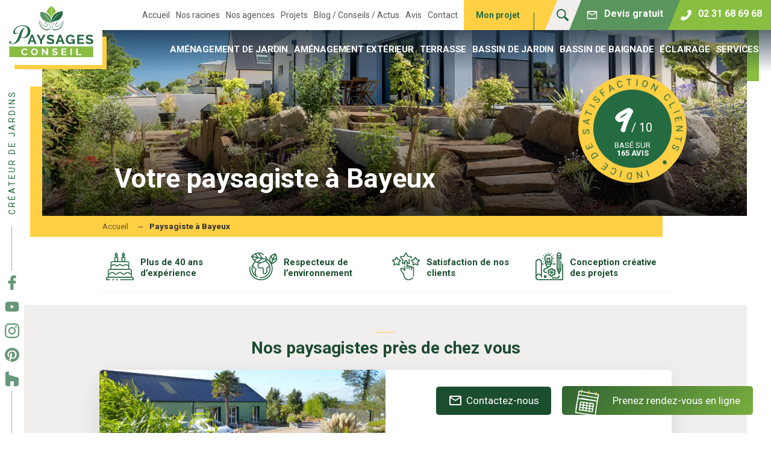

--- FILE ---
content_type: text/html; charset=UTF-8
request_url: https://www.paysagesconseil.fr/paysagiste-a-bayeux-dans-le-calvados/
body_size: 80998
content:
<!DOCTYPE html>
<html lang="fr-FR">
    <head>
        <meta charset="UTF-8" />
        <meta name="viewport" content="width=device-width, initial-scale=1.0, minimum-scale=1.0" />
        <link rel="stylesheet" type="text/css" href="https://www.paysagesconseil.fr/wp-content/themes/infocob/style.css" />

        <meta name='robots' content='index, follow, max-image-preview:large, max-snippet:-1, max-video-preview:-1' />

	<!-- This site is optimized with the Yoast SEO plugin v26.7 - https://yoast.com/wordpress/plugins/seo/ -->
	<title>Paysagiste à Bayeux dans le Calvados | Paysages Conseil</title>
<link data-rocket-prefetch href="https://fonts.googleapis.com" rel="dns-prefetch">
<link data-rocket-prefetch href="https://use.typekit.net" rel="dns-prefetch">
<link data-rocket-prefetch href="https://www.gstatic.com" rel="dns-prefetch">
<link data-rocket-prefetch href="https://call.mgtmod01.com" rel="dns-prefetch">
<link data-rocket-prefetch href="https://www.googletagmanager.com" rel="dns-prefetch">
<link data-rocket-prefetch href="https://www.google.com" rel="dns-prefetch">
<link data-rocket-prefetch href="https://assets.calendly.com" rel="dns-prefetch">
<link data-rocket-preload as="style" href="https://fonts.googleapis.com/css?family=Roboto%3A100%2C300%2C400%2C400i%2C700%2C700i&#038;display=swap" rel="preload">
<link href="https://fonts.googleapis.com/css?family=Roboto%3A100%2C300%2C400%2C400i%2C700%2C700i&#038;display=swap" media="print" onload="this.media=&#039;all&#039;" rel="stylesheet">
<noscript data-wpr-hosted-gf-parameters=""><link rel="stylesheet" href="https://fonts.googleapis.com/css?family=Roboto%3A100%2C300%2C400%2C400i%2C700%2C700i&#038;display=swap"></noscript><link rel="preload" data-rocket-preload as="image" href="https://www.paysagesconseil.fr/wp-content/uploads/2020/06/logo-paysagesconseil-2020.png.webp" fetchpriority="high">
	<meta name="description" content="Faire appel à des paysagistes à Bayeux pour de l&#039;entretien et de l&#039;aménagement d&#039;espace vert avec Paysages Conseils." />
	<link rel="canonical" href="https://www.paysagesconseil.fr/paysagiste-a-bayeux-dans-le-calvados/" />
	<meta property="og:locale" content="fr_FR" />
	<meta property="og:type" content="article" />
	<meta property="og:title" content="Paysagiste à Bayeux dans le Calvados | Paysages Conseil" />
	<meta property="og:description" content="Faire appel à des paysagistes à Bayeux pour de l&#039;entretien et de l&#039;aménagement d&#039;espace vert avec Paysages Conseils." />
	<meta property="og:url" content="https://www.paysagesconseil.fr/paysagiste-a-bayeux-dans-le-calvados/" />
	<meta property="og:site_name" content="Paysages Conseil" />
	<meta property="article:modified_time" content="2022-12-20T15:27:47+00:00" />
	<meta name="twitter:card" content="summary_large_image" />
	<meta name="twitter:label1" content="Durée de lecture estimée" />
	<meta name="twitter:data1" content="3 minutes" />
	<!-- / Yoast SEO plugin. -->


<link href='https://fonts.gstatic.com' crossorigin rel='preconnect' />
<link rel="alternate" type="application/rss+xml" title="Paysages Conseil &raquo; Flux" href="https://www.paysagesconseil.fr/feed/" />
<link rel="alternate" type="application/rss+xml" title="Paysages Conseil &raquo; Flux des commentaires" href="https://www.paysagesconseil.fr/comments/feed/" />
<link rel="alternate" title="oEmbed (JSON)" type="application/json+oembed" href="https://www.paysagesconseil.fr/wp-json/oembed/1.0/embed?url=https%3A%2F%2Fwww.paysagesconseil.fr%2Fpaysagiste-a-bayeux-dans-le-calvados%2F" />
<link rel="alternate" title="oEmbed (XML)" type="text/xml+oembed" href="https://www.paysagesconseil.fr/wp-json/oembed/1.0/embed?url=https%3A%2F%2Fwww.paysagesconseil.fr%2Fpaysagiste-a-bayeux-dans-le-calvados%2F&#038;format=xml" />
<style id='wp-img-auto-sizes-contain-inline-css' type='text/css'>
img:is([sizes=auto i],[sizes^="auto," i]){contain-intrinsic-size:3000px 1500px}
/*# sourceURL=wp-img-auto-sizes-contain-inline-css */
</style>
<style id='wp-block-library-inline-css' type='text/css'>
:root{--wp-block-synced-color:#7a00df;--wp-block-synced-color--rgb:122,0,223;--wp-bound-block-color:var(--wp-block-synced-color);--wp-editor-canvas-background:#ddd;--wp-admin-theme-color:#007cba;--wp-admin-theme-color--rgb:0,124,186;--wp-admin-theme-color-darker-10:#006ba1;--wp-admin-theme-color-darker-10--rgb:0,107,160.5;--wp-admin-theme-color-darker-20:#005a87;--wp-admin-theme-color-darker-20--rgb:0,90,135;--wp-admin-border-width-focus:2px}@media (min-resolution:192dpi){:root{--wp-admin-border-width-focus:1.5px}}.wp-element-button{cursor:pointer}:root .has-very-light-gray-background-color{background-color:#eee}:root .has-very-dark-gray-background-color{background-color:#313131}:root .has-very-light-gray-color{color:#eee}:root .has-very-dark-gray-color{color:#313131}:root .has-vivid-green-cyan-to-vivid-cyan-blue-gradient-background{background:linear-gradient(135deg,#00d084,#0693e3)}:root .has-purple-crush-gradient-background{background:linear-gradient(135deg,#34e2e4,#4721fb 50%,#ab1dfe)}:root .has-hazy-dawn-gradient-background{background:linear-gradient(135deg,#faaca8,#dad0ec)}:root .has-subdued-olive-gradient-background{background:linear-gradient(135deg,#fafae1,#67a671)}:root .has-atomic-cream-gradient-background{background:linear-gradient(135deg,#fdd79a,#004a59)}:root .has-nightshade-gradient-background{background:linear-gradient(135deg,#330968,#31cdcf)}:root .has-midnight-gradient-background{background:linear-gradient(135deg,#020381,#2874fc)}:root{--wp--preset--font-size--normal:16px;--wp--preset--font-size--huge:42px}.has-regular-font-size{font-size:1em}.has-larger-font-size{font-size:2.625em}.has-normal-font-size{font-size:var(--wp--preset--font-size--normal)}.has-huge-font-size{font-size:var(--wp--preset--font-size--huge)}.has-text-align-center{text-align:center}.has-text-align-left{text-align:left}.has-text-align-right{text-align:right}.has-fit-text{white-space:nowrap!important}#end-resizable-editor-section{display:none}.aligncenter{clear:both}.items-justified-left{justify-content:flex-start}.items-justified-center{justify-content:center}.items-justified-right{justify-content:flex-end}.items-justified-space-between{justify-content:space-between}.screen-reader-text{border:0;clip-path:inset(50%);height:1px;margin:-1px;overflow:hidden;padding:0;position:absolute;width:1px;word-wrap:normal!important}.screen-reader-text:focus{background-color:#ddd;clip-path:none;color:#444;display:block;font-size:1em;height:auto;left:5px;line-height:normal;padding:15px 23px 14px;text-decoration:none;top:5px;width:auto;z-index:100000}html :where(.has-border-color){border-style:solid}html :where([style*=border-top-color]){border-top-style:solid}html :where([style*=border-right-color]){border-right-style:solid}html :where([style*=border-bottom-color]){border-bottom-style:solid}html :where([style*=border-left-color]){border-left-style:solid}html :where([style*=border-width]){border-style:solid}html :where([style*=border-top-width]){border-top-style:solid}html :where([style*=border-right-width]){border-right-style:solid}html :where([style*=border-bottom-width]){border-bottom-style:solid}html :where([style*=border-left-width]){border-left-style:solid}html :where(img[class*=wp-image-]){height:auto;max-width:100%}:where(figure){margin:0 0 1em}html :where(.is-position-sticky){--wp-admin--admin-bar--position-offset:var(--wp-admin--admin-bar--height,0px)}@media screen and (max-width:600px){html :where(.is-position-sticky){--wp-admin--admin-bar--position-offset:0px}}

/*# sourceURL=wp-block-library-inline-css */
</style><style id='wp-block-heading-inline-css' type='text/css'>
h1:where(.wp-block-heading).has-background,h2:where(.wp-block-heading).has-background,h3:where(.wp-block-heading).has-background,h4:where(.wp-block-heading).has-background,h5:where(.wp-block-heading).has-background,h6:where(.wp-block-heading).has-background{padding:1.25em 2.375em}h1.has-text-align-left[style*=writing-mode]:where([style*=vertical-lr]),h1.has-text-align-right[style*=writing-mode]:where([style*=vertical-rl]),h2.has-text-align-left[style*=writing-mode]:where([style*=vertical-lr]),h2.has-text-align-right[style*=writing-mode]:where([style*=vertical-rl]),h3.has-text-align-left[style*=writing-mode]:where([style*=vertical-lr]),h3.has-text-align-right[style*=writing-mode]:where([style*=vertical-rl]),h4.has-text-align-left[style*=writing-mode]:where([style*=vertical-lr]),h4.has-text-align-right[style*=writing-mode]:where([style*=vertical-rl]),h5.has-text-align-left[style*=writing-mode]:where([style*=vertical-lr]),h5.has-text-align-right[style*=writing-mode]:where([style*=vertical-rl]),h6.has-text-align-left[style*=writing-mode]:where([style*=vertical-lr]),h6.has-text-align-right[style*=writing-mode]:where([style*=vertical-rl]){rotate:180deg}
/*# sourceURL=https://www.paysagesconseil.fr/wp-includes/blocks/heading/style.min.css */
</style>
<style id='wp-block-list-inline-css' type='text/css'>
ol,ul{box-sizing:border-box}:root :where(.wp-block-list.has-background){padding:1.25em 2.375em}
/*# sourceURL=https://www.paysagesconseil.fr/wp-includes/blocks/list/style.min.css */
</style>
<style id='wp-block-columns-inline-css' type='text/css'>
.wp-block-columns{box-sizing:border-box;display:flex;flex-wrap:wrap!important}@media (min-width:782px){.wp-block-columns{flex-wrap:nowrap!important}}.wp-block-columns{align-items:normal!important}.wp-block-columns.are-vertically-aligned-top{align-items:flex-start}.wp-block-columns.are-vertically-aligned-center{align-items:center}.wp-block-columns.are-vertically-aligned-bottom{align-items:flex-end}@media (max-width:781px){.wp-block-columns:not(.is-not-stacked-on-mobile)>.wp-block-column{flex-basis:100%!important}}@media (min-width:782px){.wp-block-columns:not(.is-not-stacked-on-mobile)>.wp-block-column{flex-basis:0;flex-grow:1}.wp-block-columns:not(.is-not-stacked-on-mobile)>.wp-block-column[style*=flex-basis]{flex-grow:0}}.wp-block-columns.is-not-stacked-on-mobile{flex-wrap:nowrap!important}.wp-block-columns.is-not-stacked-on-mobile>.wp-block-column{flex-basis:0;flex-grow:1}.wp-block-columns.is-not-stacked-on-mobile>.wp-block-column[style*=flex-basis]{flex-grow:0}:where(.wp-block-columns){margin-bottom:1.75em}:where(.wp-block-columns.has-background){padding:1.25em 2.375em}.wp-block-column{flex-grow:1;min-width:0;overflow-wrap:break-word;word-break:break-word}.wp-block-column.is-vertically-aligned-top{align-self:flex-start}.wp-block-column.is-vertically-aligned-center{align-self:center}.wp-block-column.is-vertically-aligned-bottom{align-self:flex-end}.wp-block-column.is-vertically-aligned-stretch{align-self:stretch}.wp-block-column.is-vertically-aligned-bottom,.wp-block-column.is-vertically-aligned-center,.wp-block-column.is-vertically-aligned-top{width:100%}
/*# sourceURL=https://www.paysagesconseil.fr/wp-includes/blocks/columns/style.min.css */
</style>
<style id='wp-block-group-inline-css' type='text/css'>
.wp-block-group{box-sizing:border-box}:where(.wp-block-group.wp-block-group-is-layout-constrained){position:relative}
/*# sourceURL=https://www.paysagesconseil.fr/wp-includes/blocks/group/style.min.css */
</style>
<style id='wp-block-paragraph-inline-css' type='text/css'>
.is-small-text{font-size:.875em}.is-regular-text{font-size:1em}.is-large-text{font-size:2.25em}.is-larger-text{font-size:3em}.has-drop-cap:not(:focus):first-letter{float:left;font-size:8.4em;font-style:normal;font-weight:100;line-height:.68;margin:.05em .1em 0 0;text-transform:uppercase}body.rtl .has-drop-cap:not(:focus):first-letter{float:none;margin-left:.1em}p.has-drop-cap.has-background{overflow:hidden}:root :where(p.has-background){padding:1.25em 2.375em}:where(p.has-text-color:not(.has-link-color)) a{color:inherit}p.has-text-align-left[style*="writing-mode:vertical-lr"],p.has-text-align-right[style*="writing-mode:vertical-rl"]{rotate:180deg}
/*# sourceURL=https://www.paysagesconseil.fr/wp-includes/blocks/paragraph/style.min.css */
</style>
<style id='global-styles-inline-css' type='text/css'>
:root{--wp--preset--aspect-ratio--square: 1;--wp--preset--aspect-ratio--4-3: 4/3;--wp--preset--aspect-ratio--3-4: 3/4;--wp--preset--aspect-ratio--3-2: 3/2;--wp--preset--aspect-ratio--2-3: 2/3;--wp--preset--aspect-ratio--16-9: 16/9;--wp--preset--aspect-ratio--9-16: 9/16;--wp--preset--color--black: #000000;--wp--preset--color--cyan-bluish-gray: #abb8c3;--wp--preset--color--white: #FFFFFF;--wp--preset--color--pale-pink: #f78da7;--wp--preset--color--vivid-red: #cf2e2e;--wp--preset--color--luminous-vivid-orange: #ff6900;--wp--preset--color--luminous-vivid-amber: #fcb900;--wp--preset--color--light-green-cyan: #7bdcb5;--wp--preset--color--vivid-green-cyan: #00d084;--wp--preset--color--pale-cyan-blue: #8ed1fc;--wp--preset--color--vivid-cyan-blue: #0693e3;--wp--preset--color--vivid-purple: #9b51e0;--wp--preset--color--brand-1: #256b41;--wp--preset--color--brand-2: #ffd044;--wp--preset--color--brand-3: #89be41;--wp--preset--color--brand-4: #5a955e;--wp--preset--color--text-color: #2d2d2d;--wp--preset--color--light-grey: #f1eeee;--wp--preset--gradient--vivid-cyan-blue-to-vivid-purple: linear-gradient(135deg,rgb(6,147,227) 0%,rgb(155,81,224) 100%);--wp--preset--gradient--light-green-cyan-to-vivid-green-cyan: linear-gradient(135deg,rgb(122,220,180) 0%,rgb(0,208,130) 100%);--wp--preset--gradient--luminous-vivid-amber-to-luminous-vivid-orange: linear-gradient(135deg,rgb(252,185,0) 0%,rgb(255,105,0) 100%);--wp--preset--gradient--luminous-vivid-orange-to-vivid-red: linear-gradient(135deg,rgb(255,105,0) 0%,rgb(207,46,46) 100%);--wp--preset--gradient--very-light-gray-to-cyan-bluish-gray: linear-gradient(135deg,rgb(238,238,238) 0%,rgb(169,184,195) 100%);--wp--preset--gradient--cool-to-warm-spectrum: linear-gradient(135deg,rgb(74,234,220) 0%,rgb(151,120,209) 20%,rgb(207,42,186) 40%,rgb(238,44,130) 60%,rgb(251,105,98) 80%,rgb(254,248,76) 100%);--wp--preset--gradient--blush-light-purple: linear-gradient(135deg,rgb(255,206,236) 0%,rgb(152,150,240) 100%);--wp--preset--gradient--blush-bordeaux: linear-gradient(135deg,rgb(254,205,165) 0%,rgb(254,45,45) 50%,rgb(107,0,62) 100%);--wp--preset--gradient--luminous-dusk: linear-gradient(135deg,rgb(255,203,112) 0%,rgb(199,81,192) 50%,rgb(65,88,208) 100%);--wp--preset--gradient--pale-ocean: linear-gradient(135deg,rgb(255,245,203) 0%,rgb(182,227,212) 50%,rgb(51,167,181) 100%);--wp--preset--gradient--electric-grass: linear-gradient(135deg,rgb(202,248,128) 0%,rgb(113,206,126) 100%);--wp--preset--gradient--midnight: linear-gradient(135deg,rgb(2,3,129) 0%,rgb(40,116,252) 100%);--wp--preset--font-size--small: 13px;--wp--preset--font-size--medium: 20px;--wp--preset--font-size--large: 36px;--wp--preset--font-size--x-large: 42px;--wp--preset--spacing--20: 0.44rem;--wp--preset--spacing--30: 0.67rem;--wp--preset--spacing--40: 1rem;--wp--preset--spacing--50: 1.5rem;--wp--preset--spacing--60: 2.25rem;--wp--preset--spacing--70: 3.38rem;--wp--preset--spacing--80: 5.06rem;--wp--preset--shadow--natural: 6px 6px 9px rgba(0, 0, 0, 0.2);--wp--preset--shadow--deep: 12px 12px 50px rgba(0, 0, 0, 0.4);--wp--preset--shadow--sharp: 6px 6px 0px rgba(0, 0, 0, 0.2);--wp--preset--shadow--outlined: 6px 6px 0px -3px rgb(255, 255, 255), 6px 6px rgb(0, 0, 0);--wp--preset--shadow--crisp: 6px 6px 0px rgb(0, 0, 0);}:where(.is-layout-flex){gap: 0.5em;}:where(.is-layout-grid){gap: 0.5em;}body .is-layout-flex{display: flex;}.is-layout-flex{flex-wrap: wrap;align-items: center;}.is-layout-flex > :is(*, div){margin: 0;}body .is-layout-grid{display: grid;}.is-layout-grid > :is(*, div){margin: 0;}:where(.wp-block-columns.is-layout-flex){gap: 2em;}:where(.wp-block-columns.is-layout-grid){gap: 2em;}:where(.wp-block-post-template.is-layout-flex){gap: 1.25em;}:where(.wp-block-post-template.is-layout-grid){gap: 1.25em;}.has-black-color{color: var(--wp--preset--color--black) !important;}.has-cyan-bluish-gray-color{color: var(--wp--preset--color--cyan-bluish-gray) !important;}.has-white-color{color: var(--wp--preset--color--white) !important;}.has-pale-pink-color{color: var(--wp--preset--color--pale-pink) !important;}.has-vivid-red-color{color: var(--wp--preset--color--vivid-red) !important;}.has-luminous-vivid-orange-color{color: var(--wp--preset--color--luminous-vivid-orange) !important;}.has-luminous-vivid-amber-color{color: var(--wp--preset--color--luminous-vivid-amber) !important;}.has-light-green-cyan-color{color: var(--wp--preset--color--light-green-cyan) !important;}.has-vivid-green-cyan-color{color: var(--wp--preset--color--vivid-green-cyan) !important;}.has-pale-cyan-blue-color{color: var(--wp--preset--color--pale-cyan-blue) !important;}.has-vivid-cyan-blue-color{color: var(--wp--preset--color--vivid-cyan-blue) !important;}.has-vivid-purple-color{color: var(--wp--preset--color--vivid-purple) !important;}.has-black-background-color{background-color: var(--wp--preset--color--black) !important;}.has-cyan-bluish-gray-background-color{background-color: var(--wp--preset--color--cyan-bluish-gray) !important;}.has-white-background-color{background-color: var(--wp--preset--color--white) !important;}.has-pale-pink-background-color{background-color: var(--wp--preset--color--pale-pink) !important;}.has-vivid-red-background-color{background-color: var(--wp--preset--color--vivid-red) !important;}.has-luminous-vivid-orange-background-color{background-color: var(--wp--preset--color--luminous-vivid-orange) !important;}.has-luminous-vivid-amber-background-color{background-color: var(--wp--preset--color--luminous-vivid-amber) !important;}.has-light-green-cyan-background-color{background-color: var(--wp--preset--color--light-green-cyan) !important;}.has-vivid-green-cyan-background-color{background-color: var(--wp--preset--color--vivid-green-cyan) !important;}.has-pale-cyan-blue-background-color{background-color: var(--wp--preset--color--pale-cyan-blue) !important;}.has-vivid-cyan-blue-background-color{background-color: var(--wp--preset--color--vivid-cyan-blue) !important;}.has-vivid-purple-background-color{background-color: var(--wp--preset--color--vivid-purple) !important;}.has-black-border-color{border-color: var(--wp--preset--color--black) !important;}.has-cyan-bluish-gray-border-color{border-color: var(--wp--preset--color--cyan-bluish-gray) !important;}.has-white-border-color{border-color: var(--wp--preset--color--white) !important;}.has-pale-pink-border-color{border-color: var(--wp--preset--color--pale-pink) !important;}.has-vivid-red-border-color{border-color: var(--wp--preset--color--vivid-red) !important;}.has-luminous-vivid-orange-border-color{border-color: var(--wp--preset--color--luminous-vivid-orange) !important;}.has-luminous-vivid-amber-border-color{border-color: var(--wp--preset--color--luminous-vivid-amber) !important;}.has-light-green-cyan-border-color{border-color: var(--wp--preset--color--light-green-cyan) !important;}.has-vivid-green-cyan-border-color{border-color: var(--wp--preset--color--vivid-green-cyan) !important;}.has-pale-cyan-blue-border-color{border-color: var(--wp--preset--color--pale-cyan-blue) !important;}.has-vivid-cyan-blue-border-color{border-color: var(--wp--preset--color--vivid-cyan-blue) !important;}.has-vivid-purple-border-color{border-color: var(--wp--preset--color--vivid-purple) !important;}.has-vivid-cyan-blue-to-vivid-purple-gradient-background{background: var(--wp--preset--gradient--vivid-cyan-blue-to-vivid-purple) !important;}.has-light-green-cyan-to-vivid-green-cyan-gradient-background{background: var(--wp--preset--gradient--light-green-cyan-to-vivid-green-cyan) !important;}.has-luminous-vivid-amber-to-luminous-vivid-orange-gradient-background{background: var(--wp--preset--gradient--luminous-vivid-amber-to-luminous-vivid-orange) !important;}.has-luminous-vivid-orange-to-vivid-red-gradient-background{background: var(--wp--preset--gradient--luminous-vivid-orange-to-vivid-red) !important;}.has-very-light-gray-to-cyan-bluish-gray-gradient-background{background: var(--wp--preset--gradient--very-light-gray-to-cyan-bluish-gray) !important;}.has-cool-to-warm-spectrum-gradient-background{background: var(--wp--preset--gradient--cool-to-warm-spectrum) !important;}.has-blush-light-purple-gradient-background{background: var(--wp--preset--gradient--blush-light-purple) !important;}.has-blush-bordeaux-gradient-background{background: var(--wp--preset--gradient--blush-bordeaux) !important;}.has-luminous-dusk-gradient-background{background: var(--wp--preset--gradient--luminous-dusk) !important;}.has-pale-ocean-gradient-background{background: var(--wp--preset--gradient--pale-ocean) !important;}.has-electric-grass-gradient-background{background: var(--wp--preset--gradient--electric-grass) !important;}.has-midnight-gradient-background{background: var(--wp--preset--gradient--midnight) !important;}.has-small-font-size{font-size: var(--wp--preset--font-size--small) !important;}.has-medium-font-size{font-size: var(--wp--preset--font-size--medium) !important;}.has-large-font-size{font-size: var(--wp--preset--font-size--large) !important;}.has-x-large-font-size{font-size: var(--wp--preset--font-size--x-large) !important;}
:where(.wp-block-columns.is-layout-flex){gap: 2em;}:where(.wp-block-columns.is-layout-grid){gap: 2em;}
/*# sourceURL=global-styles-inline-css */
</style>
<style id='core-block-supports-inline-css' type='text/css'>
.wp-container-core-columns-is-layout-9d6595d7{flex-wrap:nowrap;}
/*# sourceURL=core-block-supports-inline-css */
</style>

<style id='classic-theme-styles-inline-css' type='text/css'>
/*! This file is auto-generated */
.wp-block-button__link{color:#fff;background-color:#32373c;border-radius:9999px;box-shadow:none;text-decoration:none;padding:calc(.667em + 2px) calc(1.333em + 2px);font-size:1.125em}.wp-block-file__button{background:#32373c;color:#fff;text-decoration:none}
/*# sourceURL=/wp-includes/css/classic-themes.min.css */
</style>
<link rel='stylesheet' id='theme-css-css' href='https://www.paysagesconseil.fr/wp-content/themes/infocob/css/theme.css' type='text/css' media='all' />
<link rel='stylesheet' id='carousel-css-css' href='https://www.paysagesconseil.fr/wp-content/themes/infocob/css/core/swiper.min.css' type='text/css' media='all' />
<link rel='stylesheet' id='fancybox-css-css' href='https://www.paysagesconseil.fr/wp-content/themes/infocob/css/core/jquery.fancybox.min.css' type='text/css' media='all' />
<link rel='stylesheet' id='sib-front-css-css' href='https://www.paysagesconseil.fr/wp-content/plugins/mailin/css/mailin-front.css' type='text/css' media='all' />
    <link rel="preconnect" href="https://fonts.gstatic.com" crossorigin/>
    <link rel="preload" as="font" href="https://fonts.googleapis.com/css?family=Roboto:100,300,400,400i,700,700i&display=swap"/>
    
    <link rel="preconnect" href="https://use.typekit.net/" crossorigin/>
    <link rel="preload" as="style" href="https://use.typekit.net/esw8hvn.css"/>
    <link rel="stylesheet" href="https://use.typekit.net/esw8hvn.css" media="print" onload="this.media='all'"/>
    <noscript>
        <link rel="stylesheet" href="https://fonts.googleapis.com/css?family=Roboto:100,300,400,400i,700,700i&display=swap"/>
        <link rel="stylesheet" href="https://use.typekit.net/esw8hvn.css" media="print"/>
    </noscript>
    <script type="text/javascript" src="https://www.paysagesconseil.fr/wp-includes/js/jquery/jquery.min.js" id="jquery-core-js"></script>
<script type="text/javascript" src="https://www.paysagesconseil.fr/wp-includes/js/jquery/jquery-migrate.min.js" id="jquery-migrate-js"></script>
<script type="text/javascript" src="https://www.paysagesconseil.fr/wp-content/themes/infocob/js/core/swiper.jquery.min.js" id="carousel-js-js"></script>
<script type="text/javascript" src="https://www.paysagesconseil.fr/wp-content/themes/infocob/js/core/jquery.fancybox.min.js" id="fancybox-js-js"></script>
<script type="text/javascript" id="main-infocob-js-js-extra">
/* <![CDATA[ */
var options_menu = {"breakpoint":"1023","isAccordion":"1"};
//# sourceURL=main-infocob-js-js-extra
/* ]]> */
</script>
<script type="text/javascript" src="https://www.paysagesconseil.fr/wp-content/themes/infocob/js/main.js" id="main-infocob-js-js"></script>
<script type="text/javascript" id="sib-front-js-js-extra">
/* <![CDATA[ */
var sibErrMsg = {"invalidMail":"Veuillez entrer une adresse e-mail valide.","requiredField":"Veuillez compl\u00e9ter les champs obligatoires.","invalidDateFormat":"Veuillez entrer une date valide.","invalidSMSFormat":"Veuillez entrer une num\u00e9ro de t\u00e9l\u00e9phone valide."};
var ajax_sib_front_object = {"ajax_url":"https://www.paysagesconseil.fr/wp-admin/admin-ajax.php","ajax_nonce":"fd21415a7d","flag_url":"https://www.paysagesconseil.fr/wp-content/plugins/mailin/img/flags/"};
//# sourceURL=sib-front-js-js-extra
/* ]]> */
</script>
<script type="text/javascript" src="https://www.paysagesconseil.fr/wp-content/plugins/mailin/js/mailin-front.js" id="sib-front-js-js"></script>
<link rel="https://api.w.org/" href="https://www.paysagesconseil.fr/wp-json/" /><link rel="alternate" title="JSON" type="application/json" href="https://www.paysagesconseil.fr/wp-json/wp/v2/pages/7606" /><link rel="EditURI" type="application/rsd+xml" title="RSD" href="https://www.paysagesconseil.fr/xmlrpc.php?rsd" />
<meta name="generator" content="WordPress 6.9" />
<link rel='shortlink' href='https://www.paysagesconseil.fr/?p=7606' />
<style>.infocob-crm-forms-ajax-loader svg { stroke: #0271b8; }</style>			<script type="text/javascript">
                document.addEventListener("DOMContentLoaded", function () {
                    let casesnobots = document.querySelectorAll('.if-casenorobot');


                    casesnobots.forEach(function (val, key) {
                        let text = val.innerHTML;

                        let input = document.createElement("input");
                        input.type = 'checkbox';
                        input.name = 'accept-rgpd';
                        input.required = 'required';

                        let span = document.createElement("span");
                        span.innerHTML = text;

                        val.innerHTML = "";
                        val.appendChild(input);
                        val.appendChild(span);
                    });
					
					                });
			</script>
			<meta name="generator" content="performance-lab 4.0.1; plugins: ">
<style type="text/css">.recentcomments a{display:inline !important;padding:0 !important;margin:0 !important;}</style><link rel="icon" href="https://www.paysagesconseil.fr/wp-content/uploads/2020/06/cropped-favicon-paysages-conseil-160x160.png" sizes="32x32" />
<link rel="icon" href="https://www.paysagesconseil.fr/wp-content/uploads/2020/06/cropped-favicon-paysages-conseil-300x300.png" sizes="192x192" />
<link rel="apple-touch-icon" href="https://www.paysagesconseil.fr/wp-content/uploads/2020/06/cropped-favicon-paysages-conseil-300x300.png" />
<meta name="msapplication-TileImage" content="https://www.paysagesconseil.fr/wp-content/uploads/2020/06/cropped-favicon-paysages-conseil-300x300.png" />

        
        

         <!-- Global site tag (gtag.js) - Google Analytics -->
        <script src="https://www.googletagmanager.com/gtag/js?id=UA-44089684-1"></script>
        <script>
            window.dataLayer = window.dataLayer || [];
            function gtag(){dataLayer.push(arguments);}
            gtag('js', new Date());
            gtag('config', 'UA-44089684-1');
        </script>
        <!-- Google Tag Manager -->
        <script>
            (function(w,d,s,l,i){w[l]=w[l]||[];w[l].push({'gtm.start':
                    new Date().getTime(),event:'gtm.js'});var
                f=d.getElementsByTagName(s)[0],
                j=d.createElement(s),dl=l!='dataLayer'?'&l='+l:'';j.async=true;j.src=
                'https://www.googletagmanager.com/gtm.js?id='+i+dl;f.parentNode.insertBefore(j,f);
            })(window,document,'script','dataLayer','GTM-PQQZJFB');
        </script>
        <!-- End Google Tag Manager -->

        <noscript>
            <style type="text/css">
                #intro {display:none;}
            </style>
        </noscript>

        <script type="application/ld+json">
        {
            "@context": "https://schema.org",
        "@type": "Organization",
        "url": "https://www.paysagesconseil.fr/",
        "name": "Paysages Conseil",
        "areaServed": ["Caen", "Honfleur", "Ouistreham", "Falaise", "Bayeux", "Lisieux", "Hérouville-Saint-Clair", "Deauville", "Ifs"],
        "address": {
        "@type": "PostalAddress",
        "streetAddress": "4 Rue d'Authie, 14000 Caen",
        "addressLocality": "Caen",
        "addressRegion": ["Normandie","Calvados"],
        "postalCode":"14000",
        "latitude" :"49.183994259204454",
        "longitude" :"-0.38480554408914935"
}        }
        </script>

        <script type="application/ld+json">
            {
                "@context": "https://schema.org",
                "@type": "LocalBusiness",
                "image": "https://www.paysagesconseil.fr/wp-content/uploads/2020/06/logo-paysagesconseil-2020.png",
                "name": "Paysages Conseils",
                "address": {
                     "@type": "PostalAddress",
                     "streetAddress": "Les Trois Maisons",
                     "postalCode": "14350",
                     "addressLocality": "Souleuvre en Bocage",
                     "addressCountry": "FR"
                },
                "priceRange": "€€",
                "telephone": "02 31 68 69 68"

            }
        </script>

        <script>
            var global_norobot_mgs = "J'ai pris connaissance et accepte <a href=\"https:\/\/www.paysagesconseil.fr\/politique-de-confidentialite\/\" target=\"_blank\">la politique de confidentialit\u00e9<\/a> de Paysages Conseil";

                   </script>
    <link rel='stylesheet' id='infocob_crm_forms_select2_css-css' href='https://www.paysagesconseil.fr/wp-content/plugins/infocob-crm-forms/libs/select2/css/select2.min.css' type='text/css' media='all' />
<link rel='stylesheet' id='infocob_crm_forms_main_css-css' href='https://www.paysagesconseil.fr/wp-content/plugins/infocob-crm-forms/public/assets/css/main.css' type='text/css' media='all' />
<style id="rocket-lazyrender-inline-css">[data-wpr-lazyrender] {content-visibility: auto;}</style><meta name="generator" content="WP Rocket 3.20.3" data-wpr-features="wpr_preconnect_external_domains wpr_automatic_lazy_rendering wpr_oci wpr_image_dimensions wpr_preload_links wpr_desktop" /></head>
    <body class="menuDesktop">
    <!-- Google Tag Manager (noscript) -->
    <noscript>
        <iframe
                src="https://www.googletagmanager.com/ns.html?id=GTM-PQQZJFB"
                height="0" width="0"
                style="display:none;visibility:hidden">
        </iframe>
    </noscript>
    <!-- End Google Tag Manager (noscript) -->

            <div  id="wrapper">
            <header id="header" role="banner" class="disable-wpr-lazyrender">
                <div class="main-header">
                    <div id="btnOpenMenu">
                        <span></span>
                        <span></span>
                        <span></span>
                        <span></span>
                    </div>
                    <a href="https://www.paysagesconseil.fr" rel="home" class="logo-header" title="Paysages Conseil">
                        <div class="logo-wrapper">
                            <picture loading="lazy" decoding="async" title="Paysages Conseil">
<source type="image/webp" srcset="https://www.paysagesconseil.fr/wp-content/uploads/2020/06/logo-paysagesconseil-2020.png.webp"/>
<img fetchpriority="high" src="https://www.paysagesconseil.fr/wp-content/uploads/2020/06/logo-paysagesconseil-2020.png" loading="lazy" decoding="async" width="220" height="134" alt="Paysages Conseil"/>
</picture>

                        </div>
                    </a>

                    <nav role="navigation">
                        <div id="menu" class="menu-accordion">
                            <div class="wrapper-all-menus">
                                <div id="top">
                                    <div id="menu-top-leftpart">
                                        <ul id="menu-top" class="menu"><li id="menu-item-171" class="menu-item menu-item-type-post_type menu-item-object-page menu-item-home menu-item-171"><a href="https://www.paysagesconseil.fr/">Accueil</a></li>
<li id="menu-item-9791" class="menu-item menu-item-type-custom menu-item-object-custom menu-item-has-children menu-item-9791"><span class="open-sub-menu"></span><a href="#">Nos racines</a>
<ul  class="sub-menu sub-menu-0">
<div class='img-menu'><picture loading="lazy" decoding="async" class="img-menu">
<source type="image/webp" srcset="https://www.paysagesconseil.fr/wp-content/themes/infocob/images/bg-menu.jpg.webp"/>
<img loading="lazy" decoding="async" src="https://www.paysagesconseil.fr/wp-content/themes/infocob/images/bg-menu.jpg" alt="Paysages Conseil"/>
</picture>
</div>	<li id="menu-item-9734" class="menu-item menu-item-type-post_type menu-item-object-page menu-item-9734"><a href="https://www.paysagesconseil.fr/notre-histoire-paysages-conseil/">Notre histoire</a></li>
	<li id="menu-item-9747" class="menu-item menu-item-type-post_type menu-item-object-page menu-item-9747"><a href="https://www.paysagesconseil.fr/notre-demarche-rse/">Notre démarche RSE</a></li>
	<li id="menu-item-9732" class="menu-item menu-item-type-post_type menu-item-object-page menu-item-9732"><a href="https://www.paysagesconseil.fr/notre-equipe-engagee-paysages-conseil/">Notre équipe engagée</a></li>
</ul>
</li>
<li id="menu-item-323" class="menu-item menu-item-type-post_type_archive menu-item-object-agence menu-item-has-children menu-item-323"><span class="open-sub-menu"></span><a href="https://www.paysagesconseil.fr/nos-expos/">Nos agences</a>
<ul  class="sub-menu sub-menu-0">
<div class='img-menu'><picture loading="lazy" decoding="async" class="img-menu">
<source type="image/webp" srcset="https://www.paysagesconseil.fr/wp-content/themes/infocob/images/bg-menu.jpg.webp"/>
<img loading="lazy" decoding="async" src="https://www.paysagesconseil.fr/wp-content/themes/infocob/images/bg-menu.jpg" alt="Paysages Conseil"/>
</picture>
</div>	<li id="menu-item-322" class="menu-item menu-item-type-post_type menu-item-object-agence menu-item-322"><a href="https://www.paysagesconseil.fr/nos-expos/paysages-conseil-calvados/">Agence de Vire</a></li>
	<li id="menu-item-8850" class="menu-item menu-item-type-post_type menu-item-object-page menu-item-8850"><a href="https://www.paysagesconseil.fr/paysagiste-caen/">Agence de Caen</a></li>
	<li id="menu-item-320" class="menu-item menu-item-type-post_type menu-item-object-agence menu-item-320"><a href="https://www.paysagesconseil.fr/nos-expos/paysages-conseil-orne/">Agence d&rsquo;Argentan</a></li>
	<li id="menu-item-321" class="menu-item menu-item-type-post_type menu-item-object-agence menu-item-321"><a href="https://www.paysagesconseil.fr/nos-expos/paysages-conseil-manche/">Agence de Saint-Lô</a></li>
	<li id="menu-item-9211" class="menu-item menu-item-type-post_type menu-item-object-agence menu-item-9211"><a href="https://www.paysagesconseil.fr/nos-expos/paysages-conseil-agence-avranches/">Agence d&rsquo;Avranches</a></li>
	<li id="menu-item-2524" class="menu-item menu-item-type-post_type menu-item-object-agence menu-item-2524"><a href="https://www.paysagesconseil.fr/nos-expos/pepinieres-conseil/">Notre pépinière</a></li>
</ul>
</li>
<li id="menu-item-470" class="menu-item menu-item-type-post_type_archive menu-item-object-realisation menu-item-470"><a href="https://www.paysagesconseil.fr/projets-realises/">Projets <span class="hide-lg">réalisés</span></a></li>
<li id="menu-item-249" class="menu-item menu-item-type-post_type menu-item-object-page menu-item-has-children menu-item-249"><span class="open-sub-menu"></span><a href="https://www.paysagesconseil.fr/blog-et-conseils/">Blog / Conseils / Actus</a>
<ul  class="sub-menu sub-menu-0">
<div class='img-menu'><picture loading="lazy" decoding="async" class="img-menu">
<source type="image/webp" srcset="https://www.paysagesconseil.fr/wp-content/themes/infocob/images/bg-menu.jpg.webp"/>
<img loading="lazy" decoding="async" src="https://www.paysagesconseil.fr/wp-content/themes/infocob/images/bg-menu.jpg" alt="Paysages Conseil"/>
</picture>
</div>	<li id="menu-item-2723" class="menu-item menu-item-type-taxonomy menu-item-object-category menu-item-2723"><a href="https://www.paysagesconseil.fr/category/actualite/">Actualité</a></li>
	<li id="menu-item-2721" class="menu-item menu-item-type-taxonomy menu-item-object-category menu-item-2721"><a href="https://www.paysagesconseil.fr/category/salon/">Salon</a></li>
	<li id="menu-item-2722" class="menu-item menu-item-type-taxonomy menu-item-object-category menu-item-2722"><a href="https://www.paysagesconseil.fr/category/conseil/">Conseil</a></li>
	<li id="menu-item-2720" class="menu-item menu-item-type-taxonomy menu-item-object-category menu-item-2720"><a href="https://www.paysagesconseil.fr/category/podcast/">Podcast</a></li>
</ul>
</li>
<li id="menu-item-6988" class="noclic menu-item menu-item-type-custom menu-item-object-custom menu-item-has-children menu-item-6988"><span class="open-sub-menu"></span><a href="#">Avis</a>
<ul  class="sub-menu sub-menu-0">
<div class='img-menu'><picture loading="lazy" decoding="async" class="img-menu">
<source type="image/webp" srcset="https://www.paysagesconseil.fr/wp-content/themes/infocob/images/bg-menu.jpg.webp"/>
<img loading="lazy" decoding="async" src="https://www.paysagesconseil.fr/wp-content/themes/infocob/images/bg-menu.jpg" alt="Paysages Conseil"/>
</picture>
</div>	<li id="menu-item-6990" class="menu-item menu-item-type-post_type menu-item-object-page menu-item-6990"><a href="https://www.paysagesconseil.fr/avis/">Les avis Paysages Conseil</a></li>
	<li id="menu-item-6989" class="menu-item menu-item-type-post_type menu-item-object-page menu-item-6989"><a href="https://www.paysagesconseil.fr/temoignages-video/">Témoignages vidéo</a></li>
</ul>
</li>
<li id="menu-item-172" class="menu-item menu-item-type-post_type menu-item-object-page menu-item-172"><a href="https://www.paysagesconseil.fr/contact/">Contact</a></li>
<li id="menu-item-6907" class="mon-projet menu-item menu-item-type-post_type menu-item-object-page menu-item-6907"><a href="https://www.paysagesconseil.fr/mon-projet/">Mon projet</a></li>
</ul>                                        <div id="search-menu-container">
                                            <div id="search-menu">
                                                <form role="search" method="get" class="search-form" action="https://www.paysagesconseil.fr/">
                                                    <button>
                                                        <i><svg version="1.1" xmlns="http://www.w3.org/2000/svg" xmlns:xlink="http://www.w3.org/1999/xlink" x="0px" y="0px"
     width="30.239px" height="30.239px" viewBox="0 0 30.239 30.239" style="enable-background:new 0 0 30.239 30.239;"
     xml:space="preserve">

	<path d="M20.194,3.46c-4.613-4.613-12.121-4.613-16.734,0c-4.612,4.614-4.612,12.121,0,16.735
		c4.108,4.107,10.506,4.547,15.116,1.34c0.097,0.459,0.319,0.897,0.676,1.254l6.718,6.718c0.979,0.977,2.561,0.977,3.535,0
		c0.978-0.978,0.978-2.56,0-3.535l-6.718-6.72c-0.355-0.354-0.794-0.577-1.253-0.674C24.743,13.967,24.303,7.57,20.194,3.46z
		 M18.073,18.074c-3.444,3.444-9.049,3.444-12.492,0c-3.442-3.444-3.442-9.048,0-12.492c3.443-3.443,9.048-3.443,12.492,0
		C21.517,9.026,21.517,14.63,18.073,18.074z"/>
</svg>
</i>
                                                    </button>
                                                    <label>
                                                        <input id="s" type="search" autocomplete="off" class="search-field" placeholder="Recherche..." value="" name="s" />
                                                    </label>
                                                    <a href="#" class="open-search" rel="noopener">
                                                        <i class="search"><svg version="1.1" xmlns="http://www.w3.org/2000/svg" xmlns:xlink="http://www.w3.org/1999/xlink" x="0px" y="0px"
     width="30.239px" height="30.239px" viewBox="0 0 30.239 30.239" style="enable-background:new 0 0 30.239 30.239;"
     xml:space="preserve">

	<path d="M20.194,3.46c-4.613-4.613-12.121-4.613-16.734,0c-4.612,4.614-4.612,12.121,0,16.735
		c4.108,4.107,10.506,4.547,15.116,1.34c0.097,0.459,0.319,0.897,0.676,1.254l6.718,6.718c0.979,0.977,2.561,0.977,3.535,0
		c0.978-0.978,0.978-2.56,0-3.535l-6.718-6.72c-0.355-0.354-0.794-0.577-1.253-0.674C24.743,13.967,24.303,7.57,20.194,3.46z
		 M18.073,18.074c-3.444,3.444-9.049,3.444-12.492,0c-3.442-3.444-3.442-9.048,0-12.492c3.443-3.443,9.048-3.443,12.492,0
		C21.517,9.026,21.517,14.63,18.073,18.074z"/>
</svg>
</i>
                                                        <i class="close"><svg xmlns="http://www.w3.org/2000/svg" height="24" viewBox="0 0 24 24" width="24"><path d="M0 0h24v24H0V0z" fill="none"/><path d="M19 6.41L17.59 5 12 10.59 6.41 5 5 6.41 10.59 12 5 17.59 6.41 19 12 13.41 17.59 19 19 17.59 13.41 12 19 6.41z"/></svg></i>
                                                    </a>
                                                </form>
                                            </div>
                                        </div>
                                    </div>
                                    <div class="contact-header hidden-mobile">
                                        <a href="https://www.paysagesconseil.fr/contact/"><i><svg xmlns="http://www.w3.org/2000/svg" height="24" viewBox="0 0 24 24" width="24"><path d="M0 0h24v24H0V0z" fill="none"/><path d="M20 4H4c-1.1 0-1.99.9-1.99 2L2 18c0 1.1.9 2 2 2h16c1.1 0 2-.9 2-2V6c0-1.1-.9-2-2-2zm0 14H4V8l8 5 8-5v10zm-8-7L4 6h16l-8 5z"/></svg></i><span>Devis gratuit</span></a>
                                    </div>
                                    <div class="tel-header hidden-mobile">
                                        <a href="tel:0231686968" rel="nofollow noopener"><i><svg version="1.1" id="Calque_1" xmlns="http://www.w3.org/2000/svg" xmlns:xlink="http://www.w3.org/1999/xlink" x="0px" y="0px"
     viewBox="0 0 480.6 480.6" style="enable-background:new 0 0 480.6 480.6;" xml:space="preserve" width="32" height="32">
<path d="M34.9,351.9c-15.9,16-15.8,35.6,0.2,51.8c10.8,10.9,22.3,21.3,32.5,32.7c14.9,16.7,33.5,22.1,54.9,20.9
	c31.1-1.7,59.7-12,87.3-25.4c61.3-29.8,113.7-71.1,157.6-123.3c32.5-38.6,59.3-80.7,76.9-128.1c8.6-22.9,14.7-46.4,12.8-71.3
	c-1.2-15.3-6.9-28.4-18.2-39.1c-12.2-11.6-23.7-23.7-35.7-35.5c-15.6-15.4-35.2-15.4-50.9-0.1c-9.7,9.5-19.2,19.2-28.8,28.8
	c-9.3,9.4-18.6,18.6-27.9,28c-16.4,16.5-16.4,35.7-0.1,52.1c11.7,11.8,23.3,23.6,35.2,35.1c3.1,3.1,3.4,5.6,1.8,9.4
	c-7.9,18.8-19.2,35.5-31.9,51.1c-25.6,31.4-54.5,59.3-89,81c-7.4,4.6-15.6,8-23.3,12.2c-3.9,2.2-6.6,1.5-9.8-1.8
	c-11.7-12-23.6-23.8-35.5-35.6c-15.6-15.5-35.2-15.5-50.9,0C73,313.8,53.9,332.8,34.9,351.9z"/>
</svg>
</i><span>02 31 68 69 68</span></a>
                                    </div>
                                </div>
                                <div id="menu-principal">
                                    <div class="menu-container"><ul id="menu-menu-activites" class="menu"><li id="menu-item-110" class="megamenu menu-item menu-item-type-post_type menu-item-object-page menu-item-has-children menu-item-110"><span class="open-sub-menu"></span><a rel="page" href="https://www.paysagesconseil.fr/amenagement-de-jardin/">Aménagement de jardin</a>
<ul  class="sub-menu sub-menu-0">
<div class='img-menu'><img width="300" height="300" loading='lazy' decoding='async' src='https://www.paysagesconseil.fr/wp-content/uploads/2019/07/menu-amenagement-jardin-jpg.webp' class='img-menu' alt='Paysages Conseil' /></div>	<li id="menu-item-117" class="menu-item menu-item-type-post_type menu-item-object-page menu-item-has-children menu-item-117"><span class="open-sub-menu"></span><a rel="page" href="https://www.paysagesconseil.fr/amenagement-de-jardin/amenagement-paysager/">Aménagement paysager</a>
	<ul  class="sub-menu sub-menu-1">
		<li id="menu-item-118" class="menu-item menu-item-type-post_type menu-item-object-page menu-item-118"><a rel="page" href="https://www.paysagesconseil.fr/amenagement-de-jardin/amenagement-paysager/rocaille-de-jardin/">Rocaille de jardin</a></li>
		<li id="menu-item-119" class="menu-item menu-item-type-post_type menu-item-object-page menu-item-119"><a rel="page" href="https://www.paysagesconseil.fr/amenagement-de-jardin/amenagement-paysager/carre-potager/">Carré potager</a></li>
		<li id="menu-item-120" class="menu-item menu-item-type-post_type menu-item-object-page menu-item-120"><a rel="page" href="https://www.paysagesconseil.fr/amenagement-de-jardin/amenagement-paysager/plante-pour-le-jardin/">Plante pour le jardin</a></li>
		<li id="menu-item-121" class="menu-item menu-item-type-post_type menu-item-object-page menu-item-121"><a rel="page" href="https://www.paysagesconseil.fr/amenagement-de-jardin/amenagement-paysager/escalier-de-jardin/">Escalier de jardin</a></li>
		<li id="menu-item-122" class="menu-item menu-item-type-post_type menu-item-object-page menu-item-122"><a rel="page" href="https://www.paysagesconseil.fr/amenagement-de-jardin/amenagement-paysager/soutenement-de-jardin/">Soutènement de jardin</a></li>
		<li id="menu-item-123" class="menu-item menu-item-type-post_type menu-item-object-page menu-item-123"><a rel="page" href="https://www.paysagesconseil.fr/amenagement-de-jardin/amenagement-paysager/terrassement-de-jardin/">Terrassement de jardin</a></li>
		<li id="menu-item-124" class="menu-item menu-item-type-post_type menu-item-object-page menu-item-124"><a rel="page" href="https://www.paysagesconseil.fr/amenagement-de-jardin/amenagement-paysager/pas-japonais/">Pas japonais</a></li>
		<li id="menu-item-9008" class="menu-item menu-item-type-post_type menu-item-object-page menu-item-9008"><a href="https://www.paysagesconseil.fr/amenagement-de-jardin/amenagement-paysager/paillage/">Paillage</a></li>
	</ul>
</li>
	<li id="menu-item-130" class="menu-item menu-item-type-post_type menu-item-object-page menu-item-130"><a rel="page" href="https://www.paysagesconseil.fr/amenagement-de-jardin/assainissement-naturel/">Assainissement naturel</a></li>
	<li id="menu-item-111" class="menu-item menu-item-type-post_type menu-item-object-page menu-item-has-children menu-item-111"><span class="open-sub-menu"></span><a rel="page" href="https://www.paysagesconseil.fr/amenagement-de-jardin/cloture-de-jardin/">Clôture de jardin</a>
	<ul  class="sub-menu sub-menu-1">
		<li id="menu-item-112" class="menu-item menu-item-type-post_type menu-item-object-page menu-item-112"><a rel="page" href="https://www.paysagesconseil.fr/amenagement-de-jardin/cloture-de-jardin/cloture-en-bois/">Clôture en bois</a></li>
		<li id="menu-item-113" class="menu-item menu-item-type-post_type menu-item-object-page menu-item-113"><a rel="page" href="https://www.paysagesconseil.fr/amenagement-de-jardin/cloture-de-jardin/cloture-en-aluminium/">Clôture en aluminium</a></li>
		<li id="menu-item-114" class="menu-item menu-item-type-post_type menu-item-object-page menu-item-114"><a rel="page" href="https://www.paysagesconseil.fr/amenagement-de-jardin/cloture-de-jardin/cloture-en-beton/">Clôture en béton</a></li>
		<li id="menu-item-115" class="menu-item menu-item-type-post_type menu-item-object-page menu-item-115"><a rel="page" href="https://www.paysagesconseil.fr/amenagement-de-jardin/cloture-de-jardin/cloture-vegetale/">Clôture végétale</a></li>
		<li id="menu-item-116" class="menu-item menu-item-type-post_type menu-item-object-page menu-item-116"><a rel="page" href="https://www.paysagesconseil.fr/amenagement-de-jardin/cloture-de-jardin/cloture-pvc/">Clôture PVC</a></li>
	</ul>
</li>
	<li id="menu-item-125" class="menu-item menu-item-type-post_type menu-item-object-page menu-item-has-children menu-item-125"><span class="open-sub-menu"></span><a rel="page" href="https://www.paysagesconseil.fr/amenagement-de-jardin/installation-dabris/">Installation d’abris</a>
	<ul  class="sub-menu sub-menu-1">
		<li id="menu-item-126" class="menu-item menu-item-type-post_type menu-item-object-page menu-item-126"><a rel="page" href="https://www.paysagesconseil.fr/amenagement-de-jardin/installation-dabris/abris-de-jardin/">Abris de jardin</a></li>
		<li id="menu-item-127" class="menu-item menu-item-type-post_type menu-item-object-page menu-item-127"><a rel="page" href="https://www.paysagesconseil.fr/amenagement-de-jardin/installation-dabris/pergolas-en-bois/">Pergolas en bois</a></li>
		<li id="menu-item-128" class="menu-item menu-item-type-post_type menu-item-object-page menu-item-128"><a rel="page" href="https://www.paysagesconseil.fr/amenagement-de-jardin/installation-dabris/pergolas-bioclimatique/">Pergolas bioclimatique</a></li>
		<li id="menu-item-129" class="menu-item menu-item-type-post_type menu-item-object-page menu-item-129"><a rel="page" href="https://www.paysagesconseil.fr/amenagement-de-jardin/installation-dabris/serre-de-jardin/">Serre de jardin</a></li>
	</ul>
</li>
</ul>
</li>
<li id="menu-item-131" class="megamenu menu-item menu-item-type-post_type menu-item-object-page menu-item-has-children menu-item-131"><span class="open-sub-menu"></span><a rel="page" href="https://www.paysagesconseil.fr/amenagement-exterieur/">Aménagement extérieur</a>
<ul  class="sub-menu sub-menu-0">
<div class='img-menu'><img width="300" height="200" loading='lazy' decoding='async' src='https://www.paysagesconseil.fr/wp-content/uploads/2024/01/amenagement-cour-velo-paysages-conseil-300x200.webp' class='img-menu' alt='Paysages Conseil' /></div>	<li id="menu-item-132" class="menu-item menu-item-type-post_type menu-item-object-page menu-item-has-children menu-item-132"><span class="open-sub-menu"></span><a rel="page" href="https://www.paysagesconseil.fr/amenagement-exterieur/amenagement-dallee-de-garage/">Aménagement d’allée de garage</a>
	<ul  class="sub-menu sub-menu-1">
		<li id="menu-item-133" class="menu-item menu-item-type-post_type menu-item-object-page menu-item-133"><a rel="page" href="https://www.paysagesconseil.fr/amenagement-exterieur/amenagement-dallee-de-garage/pose-de-paves/">Pose de pavés</a></li>
	</ul>
</li>
	<li id="menu-item-134" class="menu-item menu-item-type-post_type menu-item-object-page menu-item-has-children menu-item-134"><span class="open-sub-menu"></span><a rel="page" href="https://www.paysagesconseil.fr/amenagement-exterieur/amenagement-dentree-exterieure/">Aménagement d’entrée extérieure</a>
	<ul  class="sub-menu sub-menu-1">
		<li id="menu-item-135" class="menu-item menu-item-type-post_type menu-item-object-page menu-item-135"><a rel="page" href="https://www.paysagesconseil.fr/amenagement-exterieur/amenagement-dentree-exterieure/beton-drainant/">Béton drainant</a></li>
		<li id="menu-item-136" class="menu-item menu-item-type-post_type menu-item-object-page menu-item-136"><a rel="page" href="https://www.paysagesconseil.fr/amenagement-exterieur/amenagement-dentree-exterieure/nidallee/">Nidallée</a></li>
		<li id="menu-item-137" class="menu-item menu-item-type-post_type menu-item-object-page menu-item-137"><a rel="page" href="https://www.paysagesconseil.fr/amenagement-exterieur/amenagement-dentree-exterieure/pose-de-paves-2/">Pose de pavés</a></li>
	</ul>
</li>
	<li id="menu-item-138" class="menu-item menu-item-type-post_type menu-item-object-page menu-item-has-children menu-item-138"><span class="open-sub-menu"></span><a rel="page" href="https://www.paysagesconseil.fr/amenagement-exterieur/amenagement-de-cour/">Aménagement de cour</a>
	<ul  class="sub-menu sub-menu-1">
		<li id="menu-item-139" class="menu-item menu-item-type-post_type menu-item-object-page menu-item-139"><a rel="page" href="https://www.paysagesconseil.fr/amenagement-exterieur/amenagement-de-cour/beton-drainant-2/">Béton drainant</a></li>
		<li id="menu-item-5343" class="menu-item menu-item-type-post_type menu-item-object-page menu-item-5343"><a href="https://www.paysagesconseil.fr/amenagement-exterieur/amenagement-de-cour/emulsion-gravillonnee/">Émulsion gravillonnée</a></li>
		<li id="menu-item-141" class="menu-item menu-item-type-post_type menu-item-object-page menu-item-141"><a rel="page" href="https://www.paysagesconseil.fr/amenagement-exterieur/amenagement-de-cour/nidallee-2/">Nidallée</a></li>
		<li id="menu-item-142" class="menu-item menu-item-type-post_type menu-item-object-page menu-item-142"><a rel="page" href="https://www.paysagesconseil.fr/amenagement-exterieur/amenagement-de-cour/pose-de-paves-3/">Pose de pavés</a></li>
		<li id="menu-item-143" class="menu-item menu-item-type-post_type menu-item-object-page menu-item-143"><a rel="page" href="https://www.paysagesconseil.fr/amenagement-exterieur/amenagement-de-cour/enrobe/">Enrobé</a></li>
		<li id="menu-item-144" class="menu-item menu-item-type-post_type menu-item-object-page menu-item-144"><a rel="page" href="https://www.paysagesconseil.fr/amenagement-exterieur/amenagement-de-cour/beton-desactive/">Béton désactivé</a></li>
	</ul>
</li>
	<li id="menu-item-145" class="menu-item menu-item-type-post_type menu-item-object-page menu-item-has-children menu-item-145"><span class="open-sub-menu"></span><a rel="page" href="https://www.paysagesconseil.fr/amenagement-exterieur/installation-de-portail-portillon/">Installation de portail &#038; portillon</a>
	<ul  class="sub-menu sub-menu-1">
		<li id="menu-item-146" class="menu-item menu-item-type-post_type menu-item-object-page menu-item-146"><a rel="page" href="https://www.paysagesconseil.fr/amenagement-exterieur/installation-de-portail-portillon/portail-portillon-aluminium/">Portail &#038; portillon aluminium</a></li>
		<li id="menu-item-147" class="menu-item menu-item-type-post_type menu-item-object-page menu-item-147"><a rel="page" href="https://www.paysagesconseil.fr/amenagement-exterieur/installation-de-portail-portillon/portail-portillon-pvc/">Portail &#038; portillon PVC</a></li>
		<li id="menu-item-148" class="menu-item menu-item-type-post_type menu-item-object-page menu-item-148"><a rel="page" href="https://www.paysagesconseil.fr/amenagement-exterieur/installation-de-portail-portillon/portail-portillon-en-bois/">Portail &#038; portillon en bois</a></li>
		<li id="menu-item-149" class="menu-item menu-item-type-post_type menu-item-object-page menu-item-149"><a rel="page" href="https://www.paysagesconseil.fr/amenagement-exterieur/installation-de-portail-portillon/portail-motorise/">Portail motorisé</a></li>
	</ul>
</li>
	<li id="menu-item-150" class="menu-item menu-item-type-post_type menu-item-object-page menu-item-150"><a rel="page" href="https://www.paysagesconseil.fr/amenagement-exterieur/construction-dabris-de-voiture/">Construction d’abris de voiture</a></li>
	<li id="menu-item-7893" class="menu-item menu-item-type-post_type menu-item-object-page menu-item-7893"><a href="https://www.paysagesconseil.fr/amenagement-pierre-seches/">Aménagement en pierre sèches</a></li>
</ul>
</li>
<li id="menu-item-5342" class="megamenu no-col menu-item menu-item-type-post_type menu-item-object-page menu-item-has-children menu-item-5342"><span class="open-sub-menu"></span><a href="https://www.paysagesconseil.fr/amenagement-de-terrasse/">Terrasse</a>
<ul  class="sub-menu sub-menu-0">
<div class='img-menu'><img width="300" height="300" loading='lazy' decoding='async' src='https://www.paysagesconseil.fr/wp-content/uploads/2019/07/menu-amenagement-terrasse-1-jpg.webp' class='img-menu' alt='Paysages Conseil' /></div>	<li id="menu-item-102" class="menu-item menu-item-type-post_type menu-item-object-page menu-item-102"><a rel="page" href="https://www.paysagesconseil.fr/amenagement-de-terrasse/amenagement-de-terrasse-en-bois/">Aménagement de terrasse en bois</a></li>
	<li id="menu-item-103" class="menu-item menu-item-type-post_type menu-item-object-page menu-item-103"><a rel="page" href="https://www.paysagesconseil.fr/amenagement-de-terrasse/amenagement-de-terrasse-en-pierre-naturelle/">Aménagement de terrasse en pierre naturelle</a></li>
	<li id="menu-item-104" class="menu-item menu-item-type-post_type menu-item-object-page menu-item-104"><a rel="page" href="https://www.paysagesconseil.fr/amenagement-de-terrasse/amenagement-de-terrasse-en-resine/">Aménagement de terrasse composite en résine minérale</a></li>
	<li id="menu-item-105" class="menu-item menu-item-type-post_type menu-item-object-page menu-item-105"><a rel="page" href="https://www.paysagesconseil.fr/amenagement-de-terrasse/amenagement-de-terrasse-en-gre-cerame/">Aménagement de terrasse en grés cérame</a></li>
	<li id="menu-item-106" class="menu-item menu-item-type-post_type menu-item-object-page menu-item-106"><a rel="page" href="https://www.paysagesconseil.fr/amenagement-de-terrasse/amenagement-de-terrasse-en-pierre-reconstitue/">Aménagement de terrasse en pierre reconstitué</a></li>
	<li id="menu-item-107" class="menu-item menu-item-type-post_type menu-item-object-page menu-item-has-children menu-item-107"><span class="open-sub-menu"></span><a rel="page" href="https://www.paysagesconseil.fr/amenagement-de-terrasse/accessoiriser-sa-terrasse/">Accessoiriser sa terrasse</a>
	<ul  class="sub-menu sub-menu-1">
		<li id="menu-item-108" class="menu-item menu-item-type-post_type menu-item-object-page menu-item-108"><a rel="page" href="https://www.paysagesconseil.fr/amenagement-de-terrasse/accessoiriser-sa-terrasse/poterie/">Poterie</a></li>
		<li id="menu-item-109" class="menu-item menu-item-type-post_type menu-item-object-page menu-item-109"><a rel="page" href="https://www.paysagesconseil.fr/amenagement-de-terrasse/accessoiriser-sa-terrasse/four-a-bois/">Four à bois</a></li>
	</ul>
</li>
</ul>
</li>
<li id="menu-item-151" class="megamenu no-col menu-item menu-item-type-post_type menu-item-object-page menu-item-has-children menu-item-151"><span class="open-sub-menu"></span><a rel="page" href="https://www.paysagesconseil.fr/bassin-de-jardin/">Bassin de jardin</a>
<ul  class="sub-menu sub-menu-0">
<div class='img-menu'><img width="300" height="200" loading='lazy' decoding='async' src='https://www.paysagesconseil.fr/wp-content/uploads/2021/02/Un-bassin-pour-le-repos-après-vue-projet-paysages-conseil-300x200.webp' class='img-menu' alt='Paysages Conseil' /></div>	<li id="menu-item-152" class="menu-item menu-item-type-post_type menu-item-object-page menu-item-152"><a rel="page" href="https://www.paysagesconseil.fr/bassin-de-jardin/fontaine-de-jardin/">Fontaine de jardin</a></li>
	<li id="menu-item-153" class="menu-item menu-item-type-post_type menu-item-object-page menu-item-153"><a rel="page" href="https://www.paysagesconseil.fr/bassin-de-jardin/bassin-a-poisson-koi/">Bassin à poisson – koï</a></li>
	<li id="menu-item-154" class="menu-item menu-item-type-post_type menu-item-object-page menu-item-154"><a rel="page" href="https://www.paysagesconseil.fr/bassin-de-jardin/bassin-naturel/">Bassin naturel</a></li>
</ul>
</li>
<li id="menu-item-155" class="megamenu droite no-col menu-item menu-item-type-post_type menu-item-object-page menu-item-has-children menu-item-155"><span class="open-sub-menu"></span><a rel="page" href="https://www.paysagesconseil.fr/piscine-et-bassin-de-baignade/">Bassin de baignade</a>
<ul  class="sub-menu sub-menu-0">
<div class='img-menu'><img width="300" height="169" loading='lazy' decoding='async' src='https://www.paysagesconseil.fr/wp-content/uploads/2019/07/amenagement-exterieur-bassin-baignade-jardin-naturel-famille-300x169.webp' class='img-menu' alt='Paysages Conseil' /></div>	<li id="menu-item-156" class="menu-item menu-item-type-post_type menu-item-object-page menu-item-156"><a rel="page" href="https://www.paysagesconseil.fr/piscine-et-bassin-de-baignade/piscine-naturelle/">Piscine naturelle</a></li>
	<li id="menu-item-157" class="menu-item menu-item-type-post_type menu-item-object-page menu-item-157"><a rel="page" href="https://www.paysagesconseil.fr/piscine-et-bassin-de-baignade/amenagement-de-spa/">Aménagement de spa</a></li>
	<li id="menu-item-9381" class="menu-item menu-item-type-post_type menu-item-object-page menu-item-9381"><a href="https://www.paysagesconseil.fr/piscine-et-bassin-de-baignade/terrasse-aquatique-spa-jardin-paysages-conseil/">Terrasse Aquatique</a></li>
</ul>
</li>
<li id="menu-item-158" class="megamenu droite no-col menu-item menu-item-type-post_type menu-item-object-page menu-item-has-children menu-item-158"><span class="open-sub-menu"></span><a rel="page" href="https://www.paysagesconseil.fr/eclairage-exterieur/">Éclairage</a>
<ul  class="sub-menu sub-menu-0">
<div class='img-menu'><img width="300" height="200" loading='lazy' decoding='async' src='https://www.paysagesconseil.fr/wp-content/uploads/2024/01/eclairage-exterieur-jardin-maison-paysages-conseil-300x200.webp' class='img-menu' alt='Paysages Conseil' /></div>	<li id="menu-item-159" class="menu-item menu-item-type-post_type menu-item-object-page menu-item-159"><a rel="page" href="https://www.paysagesconseil.fr/eclairage-exterieur/eclairage-exterieur-de-terrasse/">Éclairage extérieur de terrasse</a></li>
	<li id="menu-item-160" class="menu-item menu-item-type-post_type menu-item-object-page menu-item-160"><a rel="page" href="https://www.paysagesconseil.fr/eclairage-exterieur/eclairage-de-jardin/">Éclairage de jardin</a></li>
</ul>
</li>
<li id="menu-item-161" class="megamenu droite menu-item menu-item-type-post_type menu-item-object-page menu-item-has-children menu-item-161"><span class="open-sub-menu"></span><a rel="page" href="https://www.paysagesconseil.fr/services/">Services</a>
<ul  class="sub-menu sub-menu-0">
<div class='img-menu'><img width="300" height="200" loading='lazy' decoding='async' src='https://www.paysagesconseil.fr/wp-content/uploads/2019/07/Services-entretien-arbustes-massifs-potager-300x200.webp' class='img-menu' alt='Paysages Conseil' /></div>	<li id="menu-item-162" class="menu-item menu-item-type-post_type menu-item-object-page menu-item-162"><a rel="page" href="https://www.paysagesconseil.fr/services/kit-paysager/">Le faire soi-même au jardin</a></li>
	<li id="menu-item-163" class="menu-item menu-item-type-post_type menu-item-object-page menu-item-163"><a rel="page" href="https://www.paysagesconseil.fr/services/entretien-de-pelouse/">Entretien de pelouse</a></li>
	<li id="menu-item-164" class="menu-item menu-item-type-post_type menu-item-object-page menu-item-164"><a rel="page" href="https://www.paysagesconseil.fr/services/entretien-des-haies/">Entretien des haies</a></li>
	<li id="menu-item-165" class="menu-item menu-item-type-post_type menu-item-object-page menu-item-165"><a rel="page" href="https://www.paysagesconseil.fr/services/entretien-des-arbustes-et-massifs/">Entretien des arbustes et massifs</a></li>
	<li id="menu-item-166" class="menu-item menu-item-type-post_type menu-item-object-page menu-item-166"><a rel="page" href="https://www.paysagesconseil.fr/services/entretien-de-potager/">Entretien de potager</a></li>
	<li id="menu-item-167" class="menu-item menu-item-type-post_type menu-item-object-page menu-item-167"><a rel="page" href="https://www.paysagesconseil.fr/services/entretien-de-terrasses-balcons/">Entretien de terrasses, balcons</a></li>
	<li id="menu-item-168" class="menu-item menu-item-type-post_type menu-item-object-page menu-item-168"><a rel="page" href="https://www.paysagesconseil.fr/services/etude-paysagere/">Étude paysagère</a></li>
	<li id="menu-item-169" class="menu-item menu-item-type-post_type menu-item-object-page menu-item-169"><a rel="page" href="https://www.paysagesconseil.fr/services/coaching-paysagiste/">Coaching paysagiste</a></li>
	<li id="menu-item-170" class="menu-item menu-item-type-post_type menu-item-object-page menu-item-170"><a rel="page" href="https://www.paysagesconseil.fr/services/creation-de-jardin/">Création de jardin</a></li>
	<li id="menu-item-3598" class="menu-item menu-item-type-post_type menu-item-object-page menu-item-3598"><a href="https://www.paysagesconseil.fr/services/elagage-des-arbres-entretien-espace-vert-paysages-conseil/">Élagage des arbres</a></li>
</ul>
</li>
</ul></div>                                </div>
                                <div class="rs-header">
                                    <span class="slogan">Créateur de jardins</span>
                                    <ul class="liste-rs">
                                                                                    <li>
                                                <a href="https://www.facebook.com/PaysagesConseil/" target="_blank" title="Rejoignez-nous sur Facebook" class="fb" rel="nofollow noopener">
                                                    <svg version="1.1" xmlns="http://www.w3.org/2000/svg" xmlns:xlink="http://www.w3.org/1999/xlink" viewBox="0 0 96.124 96.123" style="enable-background:new 0 0 96.124 96.123;"
	 width="96.124px" height="96.123px" xml:space="preserve">

	<path d="M72.089,0.02L59.624,0C45.62,0,36.57,9.285,36.57,23.656v10.907H24.037c-1.083,0-1.96,0.878-1.96,1.961v15.803
		c0,1.083,0.878,1.96,1.96,1.96h12.533v39.876c0,1.083,0.877,1.96,1.96,1.96h16.352c1.083,0,1.96-0.878,1.96-1.96V54.287h14.654
		c1.083,0,1.96-0.877,1.96-1.96l0.006-15.803c0-0.52-0.207-1.018-0.574-1.386c-0.367-0.368-0.867-0.575-1.387-0.575H56.842v-9.246
		c0-4.444,1.059-6.7,6.848-6.7l8.397-0.003c1.082,0,1.959-0.878,1.959-1.96V1.98C74.046,0.899,73.17,0.022,72.089,0.02z"/>
</svg>
                                                </a>
                                            </li>
                                                                                                                                                                                                            <li>
                                                <a href="https://www.youtube.com/channel/UCekRfboEBGMTqSBtnM1zNiw" target="_blank" title="Rejoignez-nous sur Youtube" class="gp" rel="nofollow noopener">
                                                    <svg aria-hidden="true" focusable="false" data-prefix="fab" data-icon="youtube"
     role="img" xmlns="http://www.w3.org/2000/svg" viewBox="0 0 576 512">
    <path d="M549.655 124.083c-6.281-23.65-24.787-42.276-48.284-48.597C458.781 64 288 64 288 64S117.22 64 74.629 75.486c-23.497 6.322-42.003 24.947-48.284 48.597-11.412 42.867-11.412 132.305-11.412 132.305s0 89.438 11.412 132.305c6.281 23.65 24.787 41.5 48.284 47.821C117.22 448 288 448 288 448s170.78 0 213.371-11.486c23.497-6.321 42.003-24.171 48.284-47.821 11.412-42.867 11.412-132.305 11.412-132.305s0-89.438-11.412-132.305zm-317.51 213.508V175.185l142.739 81.205-142.739 81.201z"></path>
</svg>                                                </a>
                                            </li>
                                                                                                                            <li>
                                                <a href="https://www.instagram.com/paysages.conseil/" target="_blank" title="Rejoignez-nous sur Instragram" class="is" rel="nofollow noopener">
                                                    <svg aria-hidden="true" focusable="false" data-prefix="fab" data-icon="instagram"
     role="img" xmlns="http://www.w3.org/2000/svg" viewBox="0 0 448 512">
    <path d="M224.1 141c-63.6 0-114.9 51.3-114.9 114.9s51.3 114.9 114.9 114.9S339 319.5 339 255.9 287.7 141 224.1 141zm0 189.6c-41.1 0-74.7-33.5-74.7-74.7s33.5-74.7 74.7-74.7 74.7 33.5 74.7 74.7-33.6 74.7-74.7 74.7zm146.4-194.3c0 14.9-12 26.8-26.8 26.8-14.9 0-26.8-12-26.8-26.8s12-26.8 26.8-26.8 26.8 12 26.8 26.8zm76.1 27.2c-1.7-35.9-9.9-67.7-36.2-93.9-26.2-26.2-58-34.4-93.9-36.2-37-2.1-147.9-2.1-184.9 0-35.8 1.7-67.6 9.9-93.9 36.1s-34.4 58-36.2 93.9c-2.1 37-2.1 147.9 0 184.9 1.7 35.9 9.9 67.7 36.2 93.9s58 34.4 93.9 36.2c37 2.1 147.9 2.1 184.9 0 35.9-1.7 67.7-9.9 93.9-36.2 26.2-26.2 34.4-58 36.2-93.9 2.1-37 2.1-147.8 0-184.8zM398.8 388c-7.8 19.6-22.9 34.7-42.6 42.6-29.5 11.7-99.5 9-132.1 9s-102.7 2.6-132.1-9c-19.6-7.8-34.7-22.9-42.6-42.6-11.7-29.5-9-99.5-9-132.1s-2.6-102.7 9-132.1c7.8-19.6 22.9-34.7 42.6-42.6 29.5-11.7 99.5-9 132.1-9s102.7-2.6 132.1 9c19.6 7.8 34.7 22.9 42.6 42.6 11.7 29.5 9 99.5 9 132.1s2.7 102.7-9 132.1z"></path>
</svg>                                                </a>
                                            </li>
                                                                                                                            <li>
                                                <a href="https://www.pinterest.fr/PaysagesConseil/" target="_blank" title="Rejoignez-nous sur Pinterest" class="pn" rel="nofollow noopener">
                                                    <svg aria-hidden="true" focusable="false" data-prefix="fab" data-icon="pinterest"
     role="img" xmlns="http://www.w3.org/2000/svg" viewBox="0 0 496 512">
    <path d="M496 256c0 137-111 248-248 248-25.6 0-50.2-3.9-73.4-11.1 10.1-16.5 25.2-43.5 30.8-65 3-11.6 15.4-59 15.4-59 8.1 15.4 31.7 28.5 56.8 28.5 74.8 0 128.7-68.8 128.7-154.3 0-81.9-66.9-143.2-152.9-143.2-107 0-163.9 71.8-163.9 150.1 0 36.4 19.4 81.7 50.3 96.1 4.7 2.2 7.2 1.2 8.3-3.3.8-3.4 5-20.3 6.9-28.1.6-2.5.3-4.7-1.7-7.1-10.1-12.5-18.3-35.3-18.3-56.6 0-54.7 41.4-107.6 112-107.6 60.9 0 103.6 41.5 103.6 100.9 0 67.1-33.9 113.6-78 113.6-24.3 0-42.6-20.1-36.7-44.8 7-29.5 20.5-61.3 20.5-82.6 0-19-10.2-34.9-31.4-34.9-24.9 0-44.9 25.7-44.9 60.2 0 22 7.4 36.8 7.4 36.8s-24.5 103.8-29 123.2c-5 21.4-3 51.6-.9 71.2C65.4 450.9 0 361.1 0 256 0 119 111 8 248 8s248 111 248 248z"></path>
</svg>                                                </a>
                                            </li>
                                                                                                                            <li>
                                                <a href="https://www.houzz.fr/pro/paysagesconseil/paysages-conseil" target="_blank" title="Rejoignez-nous sur Houzz" class="hz" rel="nofollow noopener">
                                                    <svg aria-hidden="true" focusable="false" data-prefix="fab" data-icon="houzz"
     role="img" xmlns="http://www.w3.org/2000/svg" viewBox="0 0 448 512">
    <path d="M275.9 330.7H171.3V480H17V32h109.5v104.5l305.1 85.6V480H275.9z"></path>
</svg>                                                </a>
                                            </li>
                                                                            </ul>
                                </div>
                            </div>
                        </div>
                    </nav>

                    <div class="tel-header hidden-desktop">
                        <svg version="1.1" id="Calque_1" xmlns="http://www.w3.org/2000/svg" xmlns:xlink="http://www.w3.org/1999/xlink" x="0px" y="0px"
     viewBox="0 0 480.6 480.6" style="enable-background:new 0 0 480.6 480.6;" xml:space="preserve" width="32" height="32">
<path d="M34.9,351.9c-15.9,16-15.8,35.6,0.2,51.8c10.8,10.9,22.3,21.3,32.5,32.7c14.9,16.7,33.5,22.1,54.9,20.9
	c31.1-1.7,59.7-12,87.3-25.4c61.3-29.8,113.7-71.1,157.6-123.3c32.5-38.6,59.3-80.7,76.9-128.1c8.6-22.9,14.7-46.4,12.8-71.3
	c-1.2-15.3-6.9-28.4-18.2-39.1c-12.2-11.6-23.7-23.7-35.7-35.5c-15.6-15.4-35.2-15.4-50.9-0.1c-9.7,9.5-19.2,19.2-28.8,28.8
	c-9.3,9.4-18.6,18.6-27.9,28c-16.4,16.5-16.4,35.7-0.1,52.1c11.7,11.8,23.3,23.6,35.2,35.1c3.1,3.1,3.4,5.6,1.8,9.4
	c-7.9,18.8-19.2,35.5-31.9,51.1c-25.6,31.4-54.5,59.3-89,81c-7.4,4.6-15.6,8-23.3,12.2c-3.9,2.2-6.6,1.5-9.8-1.8
	c-11.7-12-23.6-23.8-35.5-35.6c-15.6-15.5-35.2-15.5-50.9,0C73,313.8,53.9,332.8,34.9,351.9z"/>
</svg>
<a href="tel:0231686968">02 31 68 69 68</a>
                    </div>
                </div>
            </header>
            <div id="container" >

    <div  id="content" role="main">
                                    
                <section class="wrapper-large header-nav">
    <header class="reveal-anim-to-fade bandeau-titre-page bandeau-titre-page-b page">
        <div class="imageHeader">
            <picture title="Votre paysagiste à Bayeux" loading="lazy" decoding="async">
<source type="image/webp" srcset="https://www.paysagesconseil.fr/wp-content/uploads/2019/06/design-vegetal-rocaille-paysage-conseil.jpg.webp"/>
<img src="https://www.paysagesconseil.fr/wp-content/uploads/2019/06/design-vegetal-rocaille-paysage-conseil.jpg" alt="Votre paysagiste à Bayeux" loading="lazy" decoding="async"/>
</picture>

        </div>
        <div class="reveal-anim-to-top titre-page">
            <div class="container">
                <div class="row">
                    <div class="col-12 col-lg">
                                                    <h1 class="entry-title reveal-anim-to-fade reveal-delay-1">
                                Votre paysagiste à Bayeux                            </h1>
                                                                    </div>

                    <div class="satisfaction">
                        <svg class="satisfaction-text" viewBox="0 0 100 100">
                            <defs>
                                <path id="circle" d="M 50, 50 m -37, 0 a 37,37 0 1,1 74,0 a 37,37 0 1,1 -74,0"/>
                            </defs>
                            <text>
                                <textPath xlink:href="#circle">
                                    ●&nbsp;&nbsp;Indice de satisfaction clients
                                </textPath>
                            </text>
                        </svg>
                        <div class="note">
                            <p>
                                <strong>9</strong> / 10<br>
                                <span>BASÉ SUR <br><a href="https://www.paysagesconseil.fr/avis/" target="_blank"
                                                      title="Lire les avis">165 AVIS</a></span>
                            </p>
                        </div>
                    </div>
                </div>
            </div>
        </div>
    </header>

    <div class="reveal-anim-to-fade wrapper-ariane">
        <div class="container">
            <div class="row ">
                <div class="col-auto">
                    <!-- fil d'ariane -->
                                            <p id="breadcrumbs" class="reveal-anim-to-fade reveal-delay"><span><span><a href="https://www.paysagesconseil.fr/">Accueil</a></span> → <span class="breadcrumb_last" aria-current="page">Paysagiste à Bayeux</span></span></p>                                        <!-- /fil d'ariane -->
                </div>
            </div>
        </div>
    </div>
</section>

                <section class="wrapper-contenu wrapper-large">
                    <div class="container">
                        <div class="row">
                            <div class="col-12 page-contenu">
                                <div class="contenu contenu-gutemberg contenu-b">
                                    <div class="bloc-reassurance-wrapper reveal-anim-to-fade">
    <ul class="bloc-reassurance">
        <li class="bloc-reassurance-item"><span><picture decoding="async">
<source type="image/webp" srcset="https://www.paysagesconseil.fr/wp-content/themes/infocob/images/experience.png.webp"/>
<img decoding="async" src="https://www.paysagesconseil.fr/wp-content/themes/infocob/images/experience.png" alt="Plus de 40 ans d&#039;expérience"/>
</picture>
</span> Plus de 40 ans d&rsquo;expérience</li>
        <li class="bloc-reassurance-item"><span><picture decoding="async">
<source type="image/webp" srcset="https://www.paysagesconseil.fr/wp-content/themes/infocob/images/environnement.png.webp"/>
<img decoding="async" src="https://www.paysagesconseil.fr/wp-content/themes/infocob/images/environnement.png" alt="Respecteux de l&#039;environnement"/>
</picture>
</span> Respecteux de l&rsquo;environnement</li>
        <li class="bloc-reassurance-item"><span><picture decoding="async">
<source type="image/webp" srcset="https://www.paysagesconseil.fr/wp-content/themes/infocob/images/satisfaction.png.webp"/>
<img decoding="async" src="https://www.paysagesconseil.fr/wp-content/themes/infocob/images/satisfaction.png" alt="Satisfaction de nos clients"/>
</picture>
</span> Satisfaction de nos clients</li>
        <li class="bloc-reassurance-item"><span><picture decoding="async">
<source type="image/webp" srcset="https://www.paysagesconseil.fr/wp-content/themes/infocob/images/creativite.png.webp"/>
<img decoding="async" src="https://www.paysagesconseil.fr/wp-content/themes/infocob/images/creativite.png" alt="Conception créative"/>
</picture>
</span> Conception créative des projets</li>
    </ul>
</div>


<div class="wp-block-group has-light-grey-background-color has-background"><div class="wp-block-group__inner-container is-layout-constrained wp-block-group-is-layout-constrained">
<h2 class="has-text-align-center wp-block-heading">Nos paysagistes près de chez vous</h2>



<div class="if-block-agence-gmap" >
                <script type="application/ld+json">
        {
            "@context": "https://schema.org",
            "@type": "LocalBusiness",
            "image": "https://www.paysagesconseil.fr/wp-content/uploads/2020/06/logo-paysagesconseil-2020.png",
            "name": "Paysages Conseils",
            "address": {
                 "@type": "PostalAddress",
                 "streetAddress": "Les 3 Maisons, Le Bény-Bocage",
                 "postalCode": "14350",
                 "addressLocality": "Souleuvre-en-Bocage",
                 "addressCountry": "FR"
            },
            "priceRange": "€€",
            "telephone": "02 31 68 69 68"
        }
    </script>
    <div class="if_block_agence_gmap_inner">
        <div class="if_block_agence_gmap_left">

            <div class="if_block_agence_gmap_img">
                <img width="850" height="638" src="https://www.paysagesconseil.fr/wp-content/uploads/2019/06/Agence-paysagiste-beny-bocage-showroom-paysages-conseil-850x638.webp" alt="Paysagiste près de Bayeux dans le Calvados" title="Paysagiste près de Bayeux dans le Calvados" loading="lazy" decoding="async"/>
            </div>

            <div class="if_block_agence_gmap_content">
                                    <h3>Paysagiste près de Bayeux dans le Calvados</h3>
                                <ul class="if_block_agence_infos">
                                            <li><span class="if-icon"><svg height="32" viewBox="0 0 64 64" width="32" xmlns="http://www.w3.org/2000/svg">
    <path d="m32 0a24.0319 24.0319 0 0 0 -24 24c0 17.23 22.36 38.81 23.31 39.72a.99.99 0 0 0 1.38 0c.95-.91 23.31-22.49 23.31-39.72a24.0319 24.0319 0 0 0 -24-24zm0 35a11 11 0 1 1 11-11 11.0066 11.0066 0 0 1 -11 11z"/>
</svg></span><p>Les 3 Maisons, Le Bény-Bocage<br>14350 Souleuvre-en-Bocage</p></li>
                                                                <li>
                            <span class="if-icon"><svg id="Layer_2" height="32" viewBox="0 0 24 24" width="32" xmlns="http://www.w3.org/2000/svg" data-name="Layer 2">
    <path d="m12 1a11 11 0 1 0 11 11 11.013 11.013 0 0 0 -11-11zm0 20a9 9 0 1 1 9-9 9.011 9.011 0 0 1 -9 9z"/>
    <path d="m13 11.586v-5.586a1 1 0 0 0 -2 0v6a1 1 0 0 0 .293.707l3 3a1 1 0 0 0 1.414-1.414z"/>
</svg></span>
                            <div class="horaires">
                                                                    <div class="horaire">
                                        <p class="horaire-jour">Lundi-jeudi</p>
                                        <p class="horaire-heure">09h00 &#8211; 12h00 / 14h00 &#8211; 18h00</p>
                                    </div>
                                                                    <div class="horaire">
                                        <p class="horaire-jour">Vendredi</p>
                                        <p class="horaire-heure">09h00 &#8211; 12h00 / 14h00 &#8211; 17h00</p>
                                    </div>
                                                                    <div class="horaire">
                                        <p class="horaire-jour">Samedi et dimanche</p>
                                        <p class="horaire-heure">Fermé</p>
                                    </div>
                                                            </div>
                        </li>
                                                                <li>
                            <span class="if-icon"><svg version="1.1" id="Calque_1" xmlns="http://www.w3.org/2000/svg" xmlns:xlink="http://www.w3.org/1999/xlink" x="0px" y="0px"
     viewBox="0 0 480.6 480.6" style="enable-background:new 0 0 480.6 480.6;" xml:space="preserve" width="32" height="32">
<path d="M34.9,351.9c-15.9,16-15.8,35.6,0.2,51.8c10.8,10.9,22.3,21.3,32.5,32.7c14.9,16.7,33.5,22.1,54.9,20.9
	c31.1-1.7,59.7-12,87.3-25.4c61.3-29.8,113.7-71.1,157.6-123.3c32.5-38.6,59.3-80.7,76.9-128.1c8.6-22.9,14.7-46.4,12.8-71.3
	c-1.2-15.3-6.9-28.4-18.2-39.1c-12.2-11.6-23.7-23.7-35.7-35.5c-15.6-15.4-35.2-15.4-50.9-0.1c-9.7,9.5-19.2,19.2-28.8,28.8
	c-9.3,9.4-18.6,18.6-27.9,28c-16.4,16.5-16.4,35.7-0.1,52.1c11.7,11.8,23.3,23.6,35.2,35.1c3.1,3.1,3.4,5.6,1.8,9.4
	c-7.9,18.8-19.2,35.5-31.9,51.1c-25.6,31.4-54.5,59.3-89,81c-7.4,4.6-15.6,8-23.3,12.2c-3.9,2.2-6.6,1.5-9.8-1.8
	c-11.7-12-23.6-23.8-35.5-35.6c-15.6-15.5-35.2-15.5-50.9,0C73,313.8,53.9,332.8,34.9,351.9z"/>
</svg>
</span>
                            <p><a href="tel:0231686968">02 31 68 69 68</a></p>
                        </li>
                                    </ul>
            </div>
        </div>
                <div class="if_block_agence_gmap_droite">
            <iframe src="https://www.google.com/maps/embed?pb=!1m14!1m8!1m3!1d10483.341227560484!2d-0.8305494127197266!3d48.93757861797373!3m2!1i1024!2i768!4f13.1!3m3!1m2!1s0x0%3A0xc5eade06e69b1d8!2sPAYSAGES%20CONSEIL!5e0!3m2!1sfr!2sfr!4v1669735150080!5m2!1sfr!2sfr" width="600" height="450" style="border:0;" allowfullscreen="" loading="lazy" referrerpolicy="no-referrer-when-downgrade"></iframe>        </div>
            </div>
        </div>

</div></div>



<div class="wp-block-group"><div class="wp-block-group__inner-container is-layout-constrained wp-block-group-is-layout-constrained">
<h2 class="has-text-align-center wp-block-heading">Découvrez nos réalisations proche de Bayeux</h2>




    <div class="selection-realisation-wrapper" >

                <div class="slider-nav-projets">
            <div class="swiper-container JS-swiper-projets">
                <div class="swiper-wrapper">
                                                            <div class="swiper-slide">
                            <div class="realisation-selected">
                                <div class="realisation-img">
                                    <div class="img-wrapper">
                                        <a href="https://www.paysagesconseil.fr/projets-realises/jardin-cocoon-vue-mer-manche-paysages-conseil/" title="Jardin cocoon avec vue mer, Manche">
                                            <picture title="Jardin cocoon avec vue mer, Manche" loading="lazy" decoding="async">
<source type="image/webp" srcset="https://www.paysagesconseil.fr/wp-content/uploads/2024/06/jardin-cocoon-vue-mer-apres-amis-paysages-conseil-768x512.jpg.webp"/>
<img src="https://www.paysagesconseil.fr/wp-content/uploads/2024/06/jardin-cocoon-vue-mer-apres-amis-paysages-conseil-768x512.jpg" alt="Jardin cocoon avec vue mer, Manche" loading="lazy" decoding="async"/>
</picture>

                                        </a>
                                    </div>
                                </div>
                                <div class="realisation-contenu">
                                    <h3><a href="" title="Jardin cocoon avec vue mer, Manche">Jardin cocoon avec vue mer, Manche</a></h3>
                                    <p>Pour ce nouveau projet de jardin, nous avons eu la chance de collaborer à nouveau avec un couple de Granville. Ayant apprécié notre première réalisation il y a dix ans, ils nous ont renouvelé leur confiance pour concevoir un espace extérieur autour de leur nouvelle extension contemporaine en zinc, avec un spa intégré. Ils cherchaient à créer un véritable endroit [&#8230;]</p>

                                                                            <ul class="realisation-infos">
                                                                                            <li><span><picture loading="lazy" decoding="async">
<source type="image/webp" srcset="https://www.paysagesconseil.fr/wp-content/themes/infocob/images/ico-surface.png.webp"/>
<img src="https://www.paysagesconseil.fr/wp-content/themes/infocob/images/ico-surface.png" loading="lazy" decoding="async" alt="Surface du chantier"/>
</picture>
</span> Surface :&nbsp;<strong>450 m²</strong></li>
                                                                                                                                        <li><span><picture loading="lazy" decoding="async">
<source type="image/webp" srcset="https://www.paysagesconseil.fr/wp-content/themes/infocob/images/ico-duree.png.webp"/>
<img src="https://www.paysagesconseil.fr/wp-content/themes/infocob/images/ico-duree.png" loading="lazy" decoding="async" alt="Durée de réalisation du chantier"/>
</picture>
</span>Durée du chantier :&nbsp;<strong>3 semaines</strong></li>
                                                                                                                                        <li><span><picture loading="lazy" decoding="async">
<source type="image/webp" srcset="https://www.paysagesconseil.fr/wp-content/themes/infocob/images/ico-budget.png.webp"/>
<img src="https://www.paysagesconseil.fr/wp-content/themes/infocob/images/ico-budget.png" loading="lazy" decoding="async" alt="Budget du chantier"/>
</picture>
</span> Budget approximatif :&nbsp;<strong>N.C</strong></li>
                                                                                    </ul>
                                    
                                    <a href="https://www.paysagesconseil.fr/projets-realises/jardin-cocoon-vue-mer-manche-paysages-conseil/" class="btn simple">Voir le projet</a>
                                </div>
                            </div>
                        </div>
                                                            <div class="swiper-slide">
                            <div class="realisation-selected">
                                <div class="realisation-img">
                                    <div class="img-wrapper">
                                        <a href="https://www.paysagesconseil.fr/projets-realises/amenagement-piscine-proche-caen/" title="Aménagement de piscine proche de Caen">
                                            <img width="768" height="512" src="https://www.paysagesconseil.fr/wp-content/uploads/2023/05/amenagement-jardin-piscine-apres-calvados-paysages-conseil-768x512.webp" alt="Aménagement de piscine proche de Caen" title="Aménagement de piscine proche de Caen" loading="lazy" decoding="async"/>
                                        </a>
                                    </div>
                                </div>
                                <div class="realisation-contenu">
                                    <h3><a href="" title="Aménagement de piscine proche de Caen">Aménagement de piscine proche de Caen</a></h3>
                                    <p>Un premier contact avec nos clients pour découvrir un univers, des inspirations, des voyages et une véritable expérience permettent directement à Arnaud de s&rsquo;inspirer pour son futur projet. Une zone restreinte sur 300 m2 nous obligent à entreprendre une réflexion de fond sur l&rsquo;aménagement des espaces, des zones de vie, de repos pour les petits et les grands. Un relevé [&#8230;]</p>

                                                                            <ul class="realisation-infos">
                                                                                            <li><span><picture loading="lazy" decoding="async">
<source type="image/webp" srcset="https://www.paysagesconseil.fr/wp-content/themes/infocob/images/ico-surface.png.webp"/>
<img src="https://www.paysagesconseil.fr/wp-content/themes/infocob/images/ico-surface.png" loading="lazy" decoding="async" alt="Surface du chantier"/>
</picture>
</span> Surface :&nbsp;<strong>300 m2</strong></li>
                                                                                                                                        <li><span><picture loading="lazy" decoding="async">
<source type="image/webp" srcset="https://www.paysagesconseil.fr/wp-content/themes/infocob/images/ico-duree.png.webp"/>
<img src="https://www.paysagesconseil.fr/wp-content/themes/infocob/images/ico-duree.png" loading="lazy" decoding="async" alt="Durée de réalisation du chantier"/>
</picture>
</span>Durée du chantier :&nbsp;<strong>7 semaines</strong></li>
                                                                                                                                        <li><span><picture loading="lazy" decoding="async">
<source type="image/webp" srcset="https://www.paysagesconseil.fr/wp-content/themes/infocob/images/ico-budget.png.webp"/>
<img src="https://www.paysagesconseil.fr/wp-content/themes/infocob/images/ico-budget.png" loading="lazy" decoding="async" alt="Budget du chantier"/>
</picture>
</span> Budget approximatif :&nbsp;<strong>80 000 &#8211; 120 000€</strong></li>
                                                                                    </ul>
                                    
                                    <a href="https://www.paysagesconseil.fr/projets-realises/amenagement-piscine-proche-caen/" class="btn simple">Voir le projet</a>
                                </div>
                            </div>
                        </div>
                                                            <div class="swiper-slide">
                            <div class="realisation-selected">
                                <div class="realisation-img">
                                    <div class="img-wrapper">
                                        <a href="https://www.paysagesconseil.fr/projets-realises/petit-jardin-de-ville-cabourg-paysages-conseil/" title="Petit jardin de ville, Cabourg">
                                            <img width="768" height="512" src="https://www.paysagesconseil.fr/wp-content/uploads/2022/10/projet-realise-petit-jardin-ville-cabourg-apres-paysages-conseil-aperitif-1-768x512.webp" alt="Petit jardin de ville, Cabourg" title="Petit jardin de ville, Cabourg" loading="lazy" decoding="async"/>
                                        </a>
                                    </div>
                                </div>
                                <div class="realisation-contenu">
                                    <h3><a href="" title="Petit jardin de ville, Cabourg">Petit jardin de ville, Cabourg</a></h3>
                                    <p>Le souhait de notre client Après une visite sur la foire de Caen nous avons écouté et pris en compte les contraintes et les envies de nos clients. L&rsquo;envie première ? Créer un espace de vie convivial pour toute la famille en retrouvant une zone de vie pour manger, une zone de vie dans le prolongement du salon. Et ce [&#8230;]</p>

                                                                            <ul class="realisation-infos">
                                                                                            <li><span><picture loading="lazy" decoding="async">
<source type="image/webp" srcset="https://www.paysagesconseil.fr/wp-content/themes/infocob/images/ico-surface.png.webp"/>
<img src="https://www.paysagesconseil.fr/wp-content/themes/infocob/images/ico-surface.png" loading="lazy" decoding="async" alt="Surface du chantier"/>
</picture>
</span> Surface :&nbsp;<strong>300</strong></li>
                                                                                                                                        <li><span><picture loading="lazy" decoding="async">
<source type="image/webp" srcset="https://www.paysagesconseil.fr/wp-content/themes/infocob/images/ico-duree.png.webp"/>
<img src="https://www.paysagesconseil.fr/wp-content/themes/infocob/images/ico-duree.png" loading="lazy" decoding="async" alt="Durée de réalisation du chantier"/>
</picture>
</span>Durée du chantier :&nbsp;<strong>1 mois</strong></li>
                                                                                                                                        <li><span><picture loading="lazy" decoding="async">
<source type="image/webp" srcset="https://www.paysagesconseil.fr/wp-content/themes/infocob/images/ico-budget.png.webp"/>
<img src="https://www.paysagesconseil.fr/wp-content/themes/infocob/images/ico-budget.png" loading="lazy" decoding="async" alt="Budget du chantier"/>
</picture>
</span> Budget approximatif :&nbsp;<strong>40 000 / 60 000 € </strong></li>
                                                                                    </ul>
                                    
                                    <a href="https://www.paysagesconseil.fr/projets-realises/petit-jardin-de-ville-cabourg-paysages-conseil/" class="btn simple">Voir le projet</a>
                                </div>
                            </div>
                        </div>
                                                                </div>
                <div class="swiper-pagination pagination-block"></div>
                <div class="swiper-button-next button-nav"><svg version="1.1" xmlns="http://www.w3.org/2000/svg" xmlns:xlink="http://www.w3.org/1999/xlink" x="0px" y="0px"
	 viewBox="0 0 492.004 492.004" style="enable-background:new 0 0 492.004 492.004;" xml:space="preserve">

		<path d="M484.14,226.886L306.46,49.202c-5.072-5.072-11.832-7.856-19.04-7.856c-7.216,0-13.972,2.788-19.044,7.856l-16.132,16.136
			c-5.068,5.064-7.86,11.828-7.86,19.04c0,7.208,2.792,14.2,7.86,19.264L355.9,207.526H26.58C11.732,207.526,0,219.15,0,234.002
			v22.812c0,14.852,11.732,27.648,26.58,27.648h330.496L252.248,388.926c-5.068,5.072-7.86,11.652-7.86,18.864
			c0,7.204,2.792,13.88,7.86,18.948l16.132,16.084c5.072,5.072,11.828,7.836,19.044,7.836c7.208,0,13.968-2.8,19.04-7.872
			l177.68-177.68c5.084-5.088,7.88-11.88,7.86-19.1C492.02,238.762,489.228,231.966,484.14,226.886z"/>
	</svg>
</div>
                <div class="swiper-button-prev button-nav"><svg version="1.1" xmlns="http://www.w3.org/2000/svg" xmlns:xlink="http://www.w3.org/1999/xlink" x="0px" y="0px"
	 viewBox="0 0 492 492" style="enable-background:new 0 0 492 492;" xml:space="preserve">

	
		<path d="M464.344,207.418l0.768,0.168H135.888l103.496-103.724c5.068-5.064,7.848-11.924,7.848-19.124
			c0-7.2-2.78-14.012-7.848-19.088L223.28,49.538c-5.064-5.064-11.812-7.864-19.008-7.864c-7.2,0-13.952,2.78-19.016,7.844
			L7.844,226.914C2.76,231.998-0.02,238.77,0,245.974c-0.02,7.244,2.76,14.02,7.844,19.096l177.412,177.412
			c5.064,5.06,11.812,7.844,19.016,7.844c7.196,0,13.944-2.788,19.008-7.844l16.104-16.112c5.068-5.056,7.848-11.808,7.848-19.008
			c0-7.196-2.78-13.592-7.848-18.652L134.72,284.406h329.992c14.828,0,27.288-12.78,27.288-27.6v-22.788
			C492,219.198,479.172,207.418,464.344,207.418z"/>
	
</svg>
</div>
            </div>
        </div>

        <div class="btn-container">
            <a class="btn simple" href="">Toutes nos réalisations</a>
        </div>
    </div>

</div></div>



<div class="wp-block-group has-brand-4-background-color has-background"><div class="wp-block-group__inner-container is-layout-constrained wp-block-group-is-layout-constrained">
<h2 class="has-text-align-center has-white-color has-text-color wp-block-heading">Ils nous font confiance à Bayeux</h2>



            <div class="reveal-anim-to-fade wrapper-slider-avis">
            <div class="swiper-container slider-avis">
                <div class="swiper-wrapper">
                                                                                            <div class="swiper-slide">
                                <div class="infocob-bloc-avis-verifies">
                                    <div class="infocob-bloc-avis-content">
                                        <div class="ibav-titre-container">
                                            <div class="ibav-note-container">
                                                
        <div class="global-star-container">
                                            <div class="star">
                    <svg xmlns="http://www.w3.org/2000/svg" viewBox="0 0 55.87 53.23">
                        <defs>
                            <style>
                                .cls-1-60 {
                                    fill: #fdcf47;
                                }

                                .ibav-cls-grad-1-60-0 {
                                    fill: url(#grad-1-60-0);
                                }
                            </style>
                        </defs>
                        <g>
                            <polygon class="ibav-cls-grad-1-60-0"
                                     points="27.93 0.42 36.26 17.29 54.87 19.99 41.4 33.12 44.58 51.66 27.93 42.91 11.29 51.66 14.47 33.12 1 19.99 19.61 17.29 27.93 0.42"/>
                        </g>
                        <g>
                            <path class="cls-1-60"
                                  d="M11.29,54.55a1,1,0,0,1-.59-.19,1,1,0,0,1-.4-1l3.09-18L.3,22.6a1,1,0,0,1-.25-1,1,1,0,0,1,.81-.68L19,18.27,27,1.88a1,1,0,0,1,.89-.56h0a1,1,0,0,1,.9.56l8.09,16.39L55,20.9a1,1,0,0,1,.56,1.7L42.47,35.36l3.09,18a1,1,0,0,1-1.45,1l-16.18-8.5-16.18,8.5A.93.93,0,0,1,11.29,54.55Zm-8.14-32,12,11.72a1,1,0,0,1,.29.88L12.61,51.72l14.86-7.81a1,1,0,0,1,.93,0l14.85,7.81L40.42,35.18a1,1,0,0,1,.28-.88l12-11.72L36.11,20.17a1,1,0,0,1-.75-.55l-7.43-15L20.51,19.63a1,1,0,0,1-.76.54Z"
                                  transform="translate(0 -1.32)"/>
                        </g>
                        <linearGradient id="grad-1-60-0"
                                        x1="99.9%" x2="100%" y1="100%"
                                        y2="100%">
                            <stop offset="0" stop-color="#fdcf47"/>
                            <stop offset="1" stop-color="#0d5253"/>
                        </linearGradient>
                    </svg>
                </div>
                                            <div class="star">
                    <svg xmlns="http://www.w3.org/2000/svg" viewBox="0 0 55.87 53.23">
                        <defs>
                            <style>
                                .cls-1-60 {
                                    fill: #fdcf47;
                                }

                                .ibav-cls-grad-1-60-1 {
                                    fill: url(#grad-1-60-1);
                                }
                            </style>
                        </defs>
                        <g>
                            <polygon class="ibav-cls-grad-1-60-1"
                                     points="27.93 0.42 36.26 17.29 54.87 19.99 41.4 33.12 44.58 51.66 27.93 42.91 11.29 51.66 14.47 33.12 1 19.99 19.61 17.29 27.93 0.42"/>
                        </g>
                        <g>
                            <path class="cls-1-60"
                                  d="M11.29,54.55a1,1,0,0,1-.59-.19,1,1,0,0,1-.4-1l3.09-18L.3,22.6a1,1,0,0,1-.25-1,1,1,0,0,1,.81-.68L19,18.27,27,1.88a1,1,0,0,1,.89-.56h0a1,1,0,0,1,.9.56l8.09,16.39L55,20.9a1,1,0,0,1,.56,1.7L42.47,35.36l3.09,18a1,1,0,0,1-1.45,1l-16.18-8.5-16.18,8.5A.93.93,0,0,1,11.29,54.55Zm-8.14-32,12,11.72a1,1,0,0,1,.29.88L12.61,51.72l14.86-7.81a1,1,0,0,1,.93,0l14.85,7.81L40.42,35.18a1,1,0,0,1,.28-.88l12-11.72L36.11,20.17a1,1,0,0,1-.75-.55l-7.43-15L20.51,19.63a1,1,0,0,1-.76.54Z"
                                  transform="translate(0 -1.32)"/>
                        </g>
                        <linearGradient id="grad-1-60-1"
                                        x1="99.9%" x2="100%" y1="100%"
                                        y2="100%">
                            <stop offset="0" stop-color="#fdcf47"/>
                            <stop offset="1" stop-color="#0d5253"/>
                        </linearGradient>
                    </svg>
                </div>
                                            <div class="star">
                    <svg xmlns="http://www.w3.org/2000/svg" viewBox="0 0 55.87 53.23">
                        <defs>
                            <style>
                                .cls-1-60 {
                                    fill: #fdcf47;
                                }

                                .ibav-cls-grad-1-60-2 {
                                    fill: url(#grad-1-60-2);
                                }
                            </style>
                        </defs>
                        <g>
                            <polygon class="ibav-cls-grad-1-60-2"
                                     points="27.93 0.42 36.26 17.29 54.87 19.99 41.4 33.12 44.58 51.66 27.93 42.91 11.29 51.66 14.47 33.12 1 19.99 19.61 17.29 27.93 0.42"/>
                        </g>
                        <g>
                            <path class="cls-1-60"
                                  d="M11.29,54.55a1,1,0,0,1-.59-.19,1,1,0,0,1-.4-1l3.09-18L.3,22.6a1,1,0,0,1-.25-1,1,1,0,0,1,.81-.68L19,18.27,27,1.88a1,1,0,0,1,.89-.56h0a1,1,0,0,1,.9.56l8.09,16.39L55,20.9a1,1,0,0,1,.56,1.7L42.47,35.36l3.09,18a1,1,0,0,1-1.45,1l-16.18-8.5-16.18,8.5A.93.93,0,0,1,11.29,54.55Zm-8.14-32,12,11.72a1,1,0,0,1,.29.88L12.61,51.72l14.86-7.81a1,1,0,0,1,.93,0l14.85,7.81L40.42,35.18a1,1,0,0,1,.28-.88l12-11.72L36.11,20.17a1,1,0,0,1-.75-.55l-7.43-15L20.51,19.63a1,1,0,0,1-.76.54Z"
                                  transform="translate(0 -1.32)"/>
                        </g>
                        <linearGradient id="grad-1-60-2"
                                        x1="99.9%" x2="100%" y1="100%"
                                        y2="100%">
                            <stop offset="0" stop-color="#fdcf47"/>
                            <stop offset="1" stop-color="#0d5253"/>
                        </linearGradient>
                    </svg>
                </div>
                                            <div class="star">
                    <svg xmlns="http://www.w3.org/2000/svg" viewBox="0 0 55.87 53.23">
                        <defs>
                            <style>
                                .cls-1-60 {
                                    fill: #fdcf47;
                                }

                                .ibav-cls-grad-1-60-3 {
                                    fill: url(#grad-1-60-3);
                                }
                            </style>
                        </defs>
                        <g>
                            <polygon class="ibav-cls-grad-1-60-3"
                                     points="27.93 0.42 36.26 17.29 54.87 19.99 41.4 33.12 44.58 51.66 27.93 42.91 11.29 51.66 14.47 33.12 1 19.99 19.61 17.29 27.93 0.42"/>
                        </g>
                        <g>
                            <path class="cls-1-60"
                                  d="M11.29,54.55a1,1,0,0,1-.59-.19,1,1,0,0,1-.4-1l3.09-18L.3,22.6a1,1,0,0,1-.25-1,1,1,0,0,1,.81-.68L19,18.27,27,1.88a1,1,0,0,1,.89-.56h0a1,1,0,0,1,.9.56l8.09,16.39L55,20.9a1,1,0,0,1,.56,1.7L42.47,35.36l3.09,18a1,1,0,0,1-1.45,1l-16.18-8.5-16.18,8.5A.93.93,0,0,1,11.29,54.55Zm-8.14-32,12,11.72a1,1,0,0,1,.29.88L12.61,51.72l14.86-7.81a1,1,0,0,1,.93,0l14.85,7.81L40.42,35.18a1,1,0,0,1,.28-.88l12-11.72L36.11,20.17a1,1,0,0,1-.75-.55l-7.43-15L20.51,19.63a1,1,0,0,1-.76.54Z"
                                  transform="translate(0 -1.32)"/>
                        </g>
                        <linearGradient id="grad-1-60-3"
                                        x1="99.9%" x2="100%" y1="100%"
                                        y2="100%">
                            <stop offset="0" stop-color="#fdcf47"/>
                            <stop offset="1" stop-color="#0d5253"/>
                        </linearGradient>
                    </svg>
                </div>
                                            <div class="star">
                    <svg xmlns="http://www.w3.org/2000/svg" viewBox="0 0 55.87 53.23">
                        <defs>
                            <style>
                                .cls-1-60 {
                                    fill: #fdcf47;
                                }

                                .ibav-cls-grad-1-60-4 {
                                    fill: url(#grad-1-60-4);
                                }
                            </style>
                        </defs>
                        <g>
                            <polygon class="ibav-cls-grad-1-60-4"
                                     points="27.93 0.42 36.26 17.29 54.87 19.99 41.4 33.12 44.58 51.66 27.93 42.91 11.29 51.66 14.47 33.12 1 19.99 19.61 17.29 27.93 0.42"/>
                        </g>
                        <g>
                            <path class="cls-1-60"
                                  d="M11.29,54.55a1,1,0,0,1-.59-.19,1,1,0,0,1-.4-1l3.09-18L.3,22.6a1,1,0,0,1-.25-1,1,1,0,0,1,.81-.68L19,18.27,27,1.88a1,1,0,0,1,.89-.56h0a1,1,0,0,1,.9.56l8.09,16.39L55,20.9a1,1,0,0,1,.56,1.7L42.47,35.36l3.09,18a1,1,0,0,1-1.45,1l-16.18-8.5-16.18,8.5A.93.93,0,0,1,11.29,54.55Zm-8.14-32,12,11.72a1,1,0,0,1,.29.88L12.61,51.72l14.86-7.81a1,1,0,0,1,.93,0l14.85,7.81L40.42,35.18a1,1,0,0,1,.28-.88l12-11.72L36.11,20.17a1,1,0,0,1-.75-.55l-7.43-15L20.51,19.63a1,1,0,0,1-.76.54Z"
                                  transform="translate(0 -1.32)"/>
                        </g>
                        <linearGradient id="grad-1-60-4"
                                        x1="99.9%" x2="100%" y1="100%"
                                        y2="100%">
                            <stop offset="0" stop-color="#fdcf47"/>
                            <stop offset="1" stop-color="#0d5253"/>
                        </linearGradient>
                    </svg>
                </div>
                    </div>
                                                    <div class="note-text">10/10</div>
                                            </div>
                                            <p class="ibav-titre">
                                                Carole et Xavier OUINE                                            </p>
                                        </div>

                                        <div class="ibav-description">
                                            <p>Un chantier parfaitement mené. Une équipe de pros avec une excellente relation client. Top </p>
                                            <span class="ibav-nom">
                                                                                                    <span class="ibav-date">Publié le 13/01/2026</span>
                                                                                        </span>
                                        </div>
                                    </div>
                                </div>
                            </div>
                                            
                                                                        <div class="swiper-slide">
                                <div class="infocob-bloc-avis-verifies">
                                    <div class="infocob-bloc-avis-content">
                                        <div class="ibav-titre-container">
                                            <div class="ibav-note-container">
                                                
        <div class="global-star-container">
                                            <div class="star">
                    <svg xmlns="http://www.w3.org/2000/svg" viewBox="0 0 55.87 53.23">
                        <defs>
                            <style>
                                .cls-2-10 {
                                    fill: #fdcf47;
                                }

                                .ibav-cls-grad-2-10-0 {
                                    fill: url(#grad-2-10-0);
                                }
                            </style>
                        </defs>
                        <g>
                            <polygon class="ibav-cls-grad-2-10-0"
                                     points="27.93 0.42 36.26 17.29 54.87 19.99 41.4 33.12 44.58 51.66 27.93 42.91 11.29 51.66 14.47 33.12 1 19.99 19.61 17.29 27.93 0.42"/>
                        </g>
                        <g>
                            <path class="cls-2-10"
                                  d="M11.29,54.55a1,1,0,0,1-.59-.19,1,1,0,0,1-.4-1l3.09-18L.3,22.6a1,1,0,0,1-.25-1,1,1,0,0,1,.81-.68L19,18.27,27,1.88a1,1,0,0,1,.89-.56h0a1,1,0,0,1,.9.56l8.09,16.39L55,20.9a1,1,0,0,1,.56,1.7L42.47,35.36l3.09,18a1,1,0,0,1-1.45,1l-16.18-8.5-16.18,8.5A.93.93,0,0,1,11.29,54.55Zm-8.14-32,12,11.72a1,1,0,0,1,.29.88L12.61,51.72l14.86-7.81a1,1,0,0,1,.93,0l14.85,7.81L40.42,35.18a1,1,0,0,1,.28-.88l12-11.72L36.11,20.17a1,1,0,0,1-.75-.55l-7.43-15L20.51,19.63a1,1,0,0,1-.76.54Z"
                                  transform="translate(0 -1.32)"/>
                        </g>
                        <linearGradient id="grad-2-10-0"
                                        x1="99.9%" x2="100%" y1="100%"
                                        y2="100%">
                            <stop offset="0" stop-color="#fdcf47"/>
                            <stop offset="1" stop-color="#0d5253"/>
                        </linearGradient>
                    </svg>
                </div>
                                            <div class="star">
                    <svg xmlns="http://www.w3.org/2000/svg" viewBox="0 0 55.87 53.23">
                        <defs>
                            <style>
                                .cls-2-10 {
                                    fill: #fdcf47;
                                }

                                .ibav-cls-grad-2-10-1 {
                                    fill: url(#grad-2-10-1);
                                }
                            </style>
                        </defs>
                        <g>
                            <polygon class="ibav-cls-grad-2-10-1"
                                     points="27.93 0.42 36.26 17.29 54.87 19.99 41.4 33.12 44.58 51.66 27.93 42.91 11.29 51.66 14.47 33.12 1 19.99 19.61 17.29 27.93 0.42"/>
                        </g>
                        <g>
                            <path class="cls-2-10"
                                  d="M11.29,54.55a1,1,0,0,1-.59-.19,1,1,0,0,1-.4-1l3.09-18L.3,22.6a1,1,0,0,1-.25-1,1,1,0,0,1,.81-.68L19,18.27,27,1.88a1,1,0,0,1,.89-.56h0a1,1,0,0,1,.9.56l8.09,16.39L55,20.9a1,1,0,0,1,.56,1.7L42.47,35.36l3.09,18a1,1,0,0,1-1.45,1l-16.18-8.5-16.18,8.5A.93.93,0,0,1,11.29,54.55Zm-8.14-32,12,11.72a1,1,0,0,1,.29.88L12.61,51.72l14.86-7.81a1,1,0,0,1,.93,0l14.85,7.81L40.42,35.18a1,1,0,0,1,.28-.88l12-11.72L36.11,20.17a1,1,0,0,1-.75-.55l-7.43-15L20.51,19.63a1,1,0,0,1-.76.54Z"
                                  transform="translate(0 -1.32)"/>
                        </g>
                        <linearGradient id="grad-2-10-1"
                                        x1="99.9%" x2="100%" y1="100%"
                                        y2="100%">
                            <stop offset="0" stop-color="#fdcf47"/>
                            <stop offset="1" stop-color="#0d5253"/>
                        </linearGradient>
                    </svg>
                </div>
                                            <div class="star">
                    <svg xmlns="http://www.w3.org/2000/svg" viewBox="0 0 55.87 53.23">
                        <defs>
                            <style>
                                .cls-2-10 {
                                    fill: #fdcf47;
                                }

                                .ibav-cls-grad-2-10-2 {
                                    fill: url(#grad-2-10-2);
                                }
                            </style>
                        </defs>
                        <g>
                            <polygon class="ibav-cls-grad-2-10-2"
                                     points="27.93 0.42 36.26 17.29 54.87 19.99 41.4 33.12 44.58 51.66 27.93 42.91 11.29 51.66 14.47 33.12 1 19.99 19.61 17.29 27.93 0.42"/>
                        </g>
                        <g>
                            <path class="cls-2-10"
                                  d="M11.29,54.55a1,1,0,0,1-.59-.19,1,1,0,0,1-.4-1l3.09-18L.3,22.6a1,1,0,0,1-.25-1,1,1,0,0,1,.81-.68L19,18.27,27,1.88a1,1,0,0,1,.89-.56h0a1,1,0,0,1,.9.56l8.09,16.39L55,20.9a1,1,0,0,1,.56,1.7L42.47,35.36l3.09,18a1,1,0,0,1-1.45,1l-16.18-8.5-16.18,8.5A.93.93,0,0,1,11.29,54.55Zm-8.14-32,12,11.72a1,1,0,0,1,.29.88L12.61,51.72l14.86-7.81a1,1,0,0,1,.93,0l14.85,7.81L40.42,35.18a1,1,0,0,1,.28-.88l12-11.72L36.11,20.17a1,1,0,0,1-.75-.55l-7.43-15L20.51,19.63a1,1,0,0,1-.76.54Z"
                                  transform="translate(0 -1.32)"/>
                        </g>
                        <linearGradient id="grad-2-10-2"
                                        x1="99.9%" x2="100%" y1="100%"
                                        y2="100%">
                            <stop offset="0" stop-color="#fdcf47"/>
                            <stop offset="1" stop-color="#0d5253"/>
                        </linearGradient>
                    </svg>
                </div>
                                            <div class="star">
                    <svg xmlns="http://www.w3.org/2000/svg" viewBox="0 0 55.87 53.23">
                        <defs>
                            <style>
                                .cls-2-10 {
                                    fill: #fdcf47;
                                }

                                .ibav-cls-grad-2-10-3 {
                                    fill: url(#grad-2-10-3);
                                }
                            </style>
                        </defs>
                        <g>
                            <polygon class="ibav-cls-grad-2-10-3"
                                     points="27.93 0.42 36.26 17.29 54.87 19.99 41.4 33.12 44.58 51.66 27.93 42.91 11.29 51.66 14.47 33.12 1 19.99 19.61 17.29 27.93 0.42"/>
                        </g>
                        <g>
                            <path class="cls-2-10"
                                  d="M11.29,54.55a1,1,0,0,1-.59-.19,1,1,0,0,1-.4-1l3.09-18L.3,22.6a1,1,0,0,1-.25-1,1,1,0,0,1,.81-.68L19,18.27,27,1.88a1,1,0,0,1,.89-.56h0a1,1,0,0,1,.9.56l8.09,16.39L55,20.9a1,1,0,0,1,.56,1.7L42.47,35.36l3.09,18a1,1,0,0,1-1.45,1l-16.18-8.5-16.18,8.5A.93.93,0,0,1,11.29,54.55Zm-8.14-32,12,11.72a1,1,0,0,1,.29.88L12.61,51.72l14.86-7.81a1,1,0,0,1,.93,0l14.85,7.81L40.42,35.18a1,1,0,0,1,.28-.88l12-11.72L36.11,20.17a1,1,0,0,1-.75-.55l-7.43-15L20.51,19.63a1,1,0,0,1-.76.54Z"
                                  transform="translate(0 -1.32)"/>
                        </g>
                        <linearGradient id="grad-2-10-3"
                                        x1="99.9%" x2="100%" y1="100%"
                                        y2="100%">
                            <stop offset="0" stop-color="#fdcf47"/>
                            <stop offset="1" stop-color="#0d5253"/>
                        </linearGradient>
                    </svg>
                </div>
                                            <div class="star">
                    <svg xmlns="http://www.w3.org/2000/svg" viewBox="0 0 55.87 53.23">
                        <defs>
                            <style>
                                .cls-2-10 {
                                    fill: #fdcf47;
                                }

                                .ibav-cls-grad-2-10-4 {
                                    fill: url(#grad-2-10-4);
                                }
                            </style>
                        </defs>
                        <g>
                            <polygon class="ibav-cls-grad-2-10-4"
                                     points="27.93 0.42 36.26 17.29 54.87 19.99 41.4 33.12 44.58 51.66 27.93 42.91 11.29 51.66 14.47 33.12 1 19.99 19.61 17.29 27.93 0.42"/>
                        </g>
                        <g>
                            <path class="cls-2-10"
                                  d="M11.29,54.55a1,1,0,0,1-.59-.19,1,1,0,0,1-.4-1l3.09-18L.3,22.6a1,1,0,0,1-.25-1,1,1,0,0,1,.81-.68L19,18.27,27,1.88a1,1,0,0,1,.89-.56h0a1,1,0,0,1,.9.56l8.09,16.39L55,20.9a1,1,0,0,1,.56,1.7L42.47,35.36l3.09,18a1,1,0,0,1-1.45,1l-16.18-8.5-16.18,8.5A.93.93,0,0,1,11.29,54.55Zm-8.14-32,12,11.72a1,1,0,0,1,.29.88L12.61,51.72l14.86-7.81a1,1,0,0,1,.93,0l14.85,7.81L40.42,35.18a1,1,0,0,1,.28-.88l12-11.72L36.11,20.17a1,1,0,0,1-.75-.55l-7.43-15L20.51,19.63a1,1,0,0,1-.76.54Z"
                                  transform="translate(0 -1.32)"/>
                        </g>
                        <linearGradient id="grad-2-10-4"
                                        x1="99.9%" x2="100%" y1="100%"
                                        y2="100%">
                            <stop offset="0" stop-color="#fdcf47"/>
                            <stop offset="1" stop-color="#0d5253"/>
                        </linearGradient>
                    </svg>
                </div>
                    </div>
                                                    <div class="note-text">10/10</div>
                                            </div>
                                            <p class="ibav-titre">
                                                Bernard LANGLAIS                                            </p>
                                        </div>

                                        <div class="ibav-description">
                                            <p>deux jardiniers parfait simpa polies et courageux</p>
                                            <span class="ibav-nom">
                                                                                                    <span class="ibav-date">Publié le 17/10/2025</span>
                                                                                        </span>
                                        </div>
                                    </div>
                                </div>
                            </div>
                                            
                                                                        <div class="swiper-slide">
                                <div class="infocob-bloc-avis-verifies">
                                    <div class="infocob-bloc-avis-content">
                                        <div class="ibav-titre-container">
                                            <div class="ibav-note-container">
                                                
        <div class="global-star-container">
                                            <div class="star">
                    <svg xmlns="http://www.w3.org/2000/svg" viewBox="0 0 55.87 53.23">
                        <defs>
                            <style>
                                .cls-3-90 {
                                    fill: #fdcf47;
                                }

                                .ibav-cls-grad-3-90-0 {
                                    fill: url(#grad-3-90-0);
                                }
                            </style>
                        </defs>
                        <g>
                            <polygon class="ibav-cls-grad-3-90-0"
                                     points="27.93 0.42 36.26 17.29 54.87 19.99 41.4 33.12 44.58 51.66 27.93 42.91 11.29 51.66 14.47 33.12 1 19.99 19.61 17.29 27.93 0.42"/>
                        </g>
                        <g>
                            <path class="cls-3-90"
                                  d="M11.29,54.55a1,1,0,0,1-.59-.19,1,1,0,0,1-.4-1l3.09-18L.3,22.6a1,1,0,0,1-.25-1,1,1,0,0,1,.81-.68L19,18.27,27,1.88a1,1,0,0,1,.89-.56h0a1,1,0,0,1,.9.56l8.09,16.39L55,20.9a1,1,0,0,1,.56,1.7L42.47,35.36l3.09,18a1,1,0,0,1-1.45,1l-16.18-8.5-16.18,8.5A.93.93,0,0,1,11.29,54.55Zm-8.14-32,12,11.72a1,1,0,0,1,.29.88L12.61,51.72l14.86-7.81a1,1,0,0,1,.93,0l14.85,7.81L40.42,35.18a1,1,0,0,1,.28-.88l12-11.72L36.11,20.17a1,1,0,0,1-.75-.55l-7.43-15L20.51,19.63a1,1,0,0,1-.76.54Z"
                                  transform="translate(0 -1.32)"/>
                        </g>
                        <linearGradient id="grad-3-90-0"
                                        x1="99.9%" x2="100%" y1="100%"
                                        y2="100%">
                            <stop offset="0" stop-color="#fdcf47"/>
                            <stop offset="1" stop-color="#0d5253"/>
                        </linearGradient>
                    </svg>
                </div>
                                            <div class="star">
                    <svg xmlns="http://www.w3.org/2000/svg" viewBox="0 0 55.87 53.23">
                        <defs>
                            <style>
                                .cls-3-90 {
                                    fill: #fdcf47;
                                }

                                .ibav-cls-grad-3-90-1 {
                                    fill: url(#grad-3-90-1);
                                }
                            </style>
                        </defs>
                        <g>
                            <polygon class="ibav-cls-grad-3-90-1"
                                     points="27.93 0.42 36.26 17.29 54.87 19.99 41.4 33.12 44.58 51.66 27.93 42.91 11.29 51.66 14.47 33.12 1 19.99 19.61 17.29 27.93 0.42"/>
                        </g>
                        <g>
                            <path class="cls-3-90"
                                  d="M11.29,54.55a1,1,0,0,1-.59-.19,1,1,0,0,1-.4-1l3.09-18L.3,22.6a1,1,0,0,1-.25-1,1,1,0,0,1,.81-.68L19,18.27,27,1.88a1,1,0,0,1,.89-.56h0a1,1,0,0,1,.9.56l8.09,16.39L55,20.9a1,1,0,0,1,.56,1.7L42.47,35.36l3.09,18a1,1,0,0,1-1.45,1l-16.18-8.5-16.18,8.5A.93.93,0,0,1,11.29,54.55Zm-8.14-32,12,11.72a1,1,0,0,1,.29.88L12.61,51.72l14.86-7.81a1,1,0,0,1,.93,0l14.85,7.81L40.42,35.18a1,1,0,0,1,.28-.88l12-11.72L36.11,20.17a1,1,0,0,1-.75-.55l-7.43-15L20.51,19.63a1,1,0,0,1-.76.54Z"
                                  transform="translate(0 -1.32)"/>
                        </g>
                        <linearGradient id="grad-3-90-1"
                                        x1="99.9%" x2="100%" y1="100%"
                                        y2="100%">
                            <stop offset="0" stop-color="#fdcf47"/>
                            <stop offset="1" stop-color="#0d5253"/>
                        </linearGradient>
                    </svg>
                </div>
                                            <div class="star">
                    <svg xmlns="http://www.w3.org/2000/svg" viewBox="0 0 55.87 53.23">
                        <defs>
                            <style>
                                .cls-3-90 {
                                    fill: #fdcf47;
                                }

                                .ibav-cls-grad-3-90-2 {
                                    fill: url(#grad-3-90-2);
                                }
                            </style>
                        </defs>
                        <g>
                            <polygon class="ibav-cls-grad-3-90-2"
                                     points="27.93 0.42 36.26 17.29 54.87 19.99 41.4 33.12 44.58 51.66 27.93 42.91 11.29 51.66 14.47 33.12 1 19.99 19.61 17.29 27.93 0.42"/>
                        </g>
                        <g>
                            <path class="cls-3-90"
                                  d="M11.29,54.55a1,1,0,0,1-.59-.19,1,1,0,0,1-.4-1l3.09-18L.3,22.6a1,1,0,0,1-.25-1,1,1,0,0,1,.81-.68L19,18.27,27,1.88a1,1,0,0,1,.89-.56h0a1,1,0,0,1,.9.56l8.09,16.39L55,20.9a1,1,0,0,1,.56,1.7L42.47,35.36l3.09,18a1,1,0,0,1-1.45,1l-16.18-8.5-16.18,8.5A.93.93,0,0,1,11.29,54.55Zm-8.14-32,12,11.72a1,1,0,0,1,.29.88L12.61,51.72l14.86-7.81a1,1,0,0,1,.93,0l14.85,7.81L40.42,35.18a1,1,0,0,1,.28-.88l12-11.72L36.11,20.17a1,1,0,0,1-.75-.55l-7.43-15L20.51,19.63a1,1,0,0,1-.76.54Z"
                                  transform="translate(0 -1.32)"/>
                        </g>
                        <linearGradient id="grad-3-90-2"
                                        x1="99.9%" x2="100%" y1="100%"
                                        y2="100%">
                            <stop offset="0" stop-color="#fdcf47"/>
                            <stop offset="1" stop-color="#0d5253"/>
                        </linearGradient>
                    </svg>
                </div>
                                            <div class="star">
                    <svg xmlns="http://www.w3.org/2000/svg" viewBox="0 0 55.87 53.23">
                        <defs>
                            <style>
                                .cls-3-90 {
                                    fill: #fdcf47;
                                }

                                .ibav-cls-grad-3-90-3 {
                                    fill: url(#grad-3-90-3);
                                }
                            </style>
                        </defs>
                        <g>
                            <polygon class="ibav-cls-grad-3-90-3"
                                     points="27.93 0.42 36.26 17.29 54.87 19.99 41.4 33.12 44.58 51.66 27.93 42.91 11.29 51.66 14.47 33.12 1 19.99 19.61 17.29 27.93 0.42"/>
                        </g>
                        <g>
                            <path class="cls-3-90"
                                  d="M11.29,54.55a1,1,0,0,1-.59-.19,1,1,0,0,1-.4-1l3.09-18L.3,22.6a1,1,0,0,1-.25-1,1,1,0,0,1,.81-.68L19,18.27,27,1.88a1,1,0,0,1,.89-.56h0a1,1,0,0,1,.9.56l8.09,16.39L55,20.9a1,1,0,0,1,.56,1.7L42.47,35.36l3.09,18a1,1,0,0,1-1.45,1l-16.18-8.5-16.18,8.5A.93.93,0,0,1,11.29,54.55Zm-8.14-32,12,11.72a1,1,0,0,1,.29.88L12.61,51.72l14.86-7.81a1,1,0,0,1,.93,0l14.85,7.81L40.42,35.18a1,1,0,0,1,.28-.88l12-11.72L36.11,20.17a1,1,0,0,1-.75-.55l-7.43-15L20.51,19.63a1,1,0,0,1-.76.54Z"
                                  transform="translate(0 -1.32)"/>
                        </g>
                        <linearGradient id="grad-3-90-3"
                                        x1="99.9%" x2="100%" y1="100%"
                                        y2="100%">
                            <stop offset="0" stop-color="#fdcf47"/>
                            <stop offset="1" stop-color="#0d5253"/>
                        </linearGradient>
                    </svg>
                </div>
                                            <div class="star">
                    <svg xmlns="http://www.w3.org/2000/svg" viewBox="0 0 55.87 53.23">
                        <defs>
                            <style>
                                .cls-3-90 {
                                    fill: #fdcf47;
                                }

                                .ibav-cls-grad-3-90-4 {
                                    fill: url(#grad-3-90-4);
                                }
                            </style>
                        </defs>
                        <g>
                            <polygon class="ibav-cls-grad-3-90-4"
                                     points="27.93 0.42 36.26 17.29 54.87 19.99 41.4 33.12 44.58 51.66 27.93 42.91 11.29 51.66 14.47 33.12 1 19.99 19.61 17.29 27.93 0.42"/>
                        </g>
                        <g>
                            <path class="cls-3-90"
                                  d="M11.29,54.55a1,1,0,0,1-.59-.19,1,1,0,0,1-.4-1l3.09-18L.3,22.6a1,1,0,0,1-.25-1,1,1,0,0,1,.81-.68L19,18.27,27,1.88a1,1,0,0,1,.89-.56h0a1,1,0,0,1,.9.56l8.09,16.39L55,20.9a1,1,0,0,1,.56,1.7L42.47,35.36l3.09,18a1,1,0,0,1-1.45,1l-16.18-8.5-16.18,8.5A.93.93,0,0,1,11.29,54.55Zm-8.14-32,12,11.72a1,1,0,0,1,.29.88L12.61,51.72l14.86-7.81a1,1,0,0,1,.93,0l14.85,7.81L40.42,35.18a1,1,0,0,1,.28-.88l12-11.72L36.11,20.17a1,1,0,0,1-.75-.55l-7.43-15L20.51,19.63a1,1,0,0,1-.76.54Z"
                                  transform="translate(0 -1.32)"/>
                        </g>
                        <linearGradient id="grad-3-90-4"
                                        x1="0%" x2="0.1%" y1="100%"
                                        y2="100%">
                            <stop offset="0" stop-color="#fdcf47"/>
                            <stop offset="1" stop-color="#0d5253"/>
                        </linearGradient>
                    </svg>
                </div>
                    </div>
                                                    <div class="note-text">8/10</div>
                                            </div>
                                            <p class="ibav-titre">
                                                Bellenger                                            </p>
                                        </div>

                                        <div class="ibav-description">
                                            <p>Déçu par rapport à la visite final qui n’a pas eu lieu par manque de temps de la personne en charge de notre projet mais aussi qui ne répond plus à nos mails afin d’avoir des explications de toutes les questions que l’on peut se poser pour l’entretien etc et aussi l’arrêt brutal de communication Nous ne comprenons pas </p>
                                            <span class="ibav-nom">
                                                                                                    <span class="ibav-date">Publié le 14/10/2025</span>
                                                                                        </span>
                                        </div>
                                    </div>
                                </div>
                            </div>
                                            
                                                                        <div class="swiper-slide">
                                <div class="infocob-bloc-avis-verifies">
                                    <div class="infocob-bloc-avis-content">
                                        <div class="ibav-titre-container">
                                            <div class="ibav-note-container">
                                                
        <div class="global-star-container">
                                            <div class="star">
                    <svg xmlns="http://www.w3.org/2000/svg" viewBox="0 0 55.87 53.23">
                        <defs>
                            <style>
                                .cls-4-48 {
                                    fill: #fdcf47;
                                }

                                .ibav-cls-grad-4-48-0 {
                                    fill: url(#grad-4-48-0);
                                }
                            </style>
                        </defs>
                        <g>
                            <polygon class="ibav-cls-grad-4-48-0"
                                     points="27.93 0.42 36.26 17.29 54.87 19.99 41.4 33.12 44.58 51.66 27.93 42.91 11.29 51.66 14.47 33.12 1 19.99 19.61 17.29 27.93 0.42"/>
                        </g>
                        <g>
                            <path class="cls-4-48"
                                  d="M11.29,54.55a1,1,0,0,1-.59-.19,1,1,0,0,1-.4-1l3.09-18L.3,22.6a1,1,0,0,1-.25-1,1,1,0,0,1,.81-.68L19,18.27,27,1.88a1,1,0,0,1,.89-.56h0a1,1,0,0,1,.9.56l8.09,16.39L55,20.9a1,1,0,0,1,.56,1.7L42.47,35.36l3.09,18a1,1,0,0,1-1.45,1l-16.18-8.5-16.18,8.5A.93.93,0,0,1,11.29,54.55Zm-8.14-32,12,11.72a1,1,0,0,1,.29.88L12.61,51.72l14.86-7.81a1,1,0,0,1,.93,0l14.85,7.81L40.42,35.18a1,1,0,0,1,.28-.88l12-11.72L36.11,20.17a1,1,0,0,1-.75-.55l-7.43-15L20.51,19.63a1,1,0,0,1-.76.54Z"
                                  transform="translate(0 -1.32)"/>
                        </g>
                        <linearGradient id="grad-4-48-0"
                                        x1="99.9%" x2="100%" y1="100%"
                                        y2="100%">
                            <stop offset="0" stop-color="#fdcf47"/>
                            <stop offset="1" stop-color="#0d5253"/>
                        </linearGradient>
                    </svg>
                </div>
                                            <div class="star">
                    <svg xmlns="http://www.w3.org/2000/svg" viewBox="0 0 55.87 53.23">
                        <defs>
                            <style>
                                .cls-4-48 {
                                    fill: #fdcf47;
                                }

                                .ibav-cls-grad-4-48-1 {
                                    fill: url(#grad-4-48-1);
                                }
                            </style>
                        </defs>
                        <g>
                            <polygon class="ibav-cls-grad-4-48-1"
                                     points="27.93 0.42 36.26 17.29 54.87 19.99 41.4 33.12 44.58 51.66 27.93 42.91 11.29 51.66 14.47 33.12 1 19.99 19.61 17.29 27.93 0.42"/>
                        </g>
                        <g>
                            <path class="cls-4-48"
                                  d="M11.29,54.55a1,1,0,0,1-.59-.19,1,1,0,0,1-.4-1l3.09-18L.3,22.6a1,1,0,0,1-.25-1,1,1,0,0,1,.81-.68L19,18.27,27,1.88a1,1,0,0,1,.89-.56h0a1,1,0,0,1,.9.56l8.09,16.39L55,20.9a1,1,0,0,1,.56,1.7L42.47,35.36l3.09,18a1,1,0,0,1-1.45,1l-16.18-8.5-16.18,8.5A.93.93,0,0,1,11.29,54.55Zm-8.14-32,12,11.72a1,1,0,0,1,.29.88L12.61,51.72l14.86-7.81a1,1,0,0,1,.93,0l14.85,7.81L40.42,35.18a1,1,0,0,1,.28-.88l12-11.72L36.11,20.17a1,1,0,0,1-.75-.55l-7.43-15L20.51,19.63a1,1,0,0,1-.76.54Z"
                                  transform="translate(0 -1.32)"/>
                        </g>
                        <linearGradient id="grad-4-48-1"
                                        x1="99.9%" x2="100%" y1="100%"
                                        y2="100%">
                            <stop offset="0" stop-color="#fdcf47"/>
                            <stop offset="1" stop-color="#0d5253"/>
                        </linearGradient>
                    </svg>
                </div>
                                            <div class="star">
                    <svg xmlns="http://www.w3.org/2000/svg" viewBox="0 0 55.87 53.23">
                        <defs>
                            <style>
                                .cls-4-48 {
                                    fill: #fdcf47;
                                }

                                .ibav-cls-grad-4-48-2 {
                                    fill: url(#grad-4-48-2);
                                }
                            </style>
                        </defs>
                        <g>
                            <polygon class="ibav-cls-grad-4-48-2"
                                     points="27.93 0.42 36.26 17.29 54.87 19.99 41.4 33.12 44.58 51.66 27.93 42.91 11.29 51.66 14.47 33.12 1 19.99 19.61 17.29 27.93 0.42"/>
                        </g>
                        <g>
                            <path class="cls-4-48"
                                  d="M11.29,54.55a1,1,0,0,1-.59-.19,1,1,0,0,1-.4-1l3.09-18L.3,22.6a1,1,0,0,1-.25-1,1,1,0,0,1,.81-.68L19,18.27,27,1.88a1,1,0,0,1,.89-.56h0a1,1,0,0,1,.9.56l8.09,16.39L55,20.9a1,1,0,0,1,.56,1.7L42.47,35.36l3.09,18a1,1,0,0,1-1.45,1l-16.18-8.5-16.18,8.5A.93.93,0,0,1,11.29,54.55Zm-8.14-32,12,11.72a1,1,0,0,1,.29.88L12.61,51.72l14.86-7.81a1,1,0,0,1,.93,0l14.85,7.81L40.42,35.18a1,1,0,0,1,.28-.88l12-11.72L36.11,20.17a1,1,0,0,1-.75-.55l-7.43-15L20.51,19.63a1,1,0,0,1-.76.54Z"
                                  transform="translate(0 -1.32)"/>
                        </g>
                        <linearGradient id="grad-4-48-2"
                                        x1="99.9%" x2="100%" y1="100%"
                                        y2="100%">
                            <stop offset="0" stop-color="#fdcf47"/>
                            <stop offset="1" stop-color="#0d5253"/>
                        </linearGradient>
                    </svg>
                </div>
                                            <div class="star">
                    <svg xmlns="http://www.w3.org/2000/svg" viewBox="0 0 55.87 53.23">
                        <defs>
                            <style>
                                .cls-4-48 {
                                    fill: #fdcf47;
                                }

                                .ibav-cls-grad-4-48-3 {
                                    fill: url(#grad-4-48-3);
                                }
                            </style>
                        </defs>
                        <g>
                            <polygon class="ibav-cls-grad-4-48-3"
                                     points="27.93 0.42 36.26 17.29 54.87 19.99 41.4 33.12 44.58 51.66 27.93 42.91 11.29 51.66 14.47 33.12 1 19.99 19.61 17.29 27.93 0.42"/>
                        </g>
                        <g>
                            <path class="cls-4-48"
                                  d="M11.29,54.55a1,1,0,0,1-.59-.19,1,1,0,0,1-.4-1l3.09-18L.3,22.6a1,1,0,0,1-.25-1,1,1,0,0,1,.81-.68L19,18.27,27,1.88a1,1,0,0,1,.89-.56h0a1,1,0,0,1,.9.56l8.09,16.39L55,20.9a1,1,0,0,1,.56,1.7L42.47,35.36l3.09,18a1,1,0,0,1-1.45,1l-16.18-8.5-16.18,8.5A.93.93,0,0,1,11.29,54.55Zm-8.14-32,12,11.72a1,1,0,0,1,.29.88L12.61,51.72l14.86-7.81a1,1,0,0,1,.93,0l14.85,7.81L40.42,35.18a1,1,0,0,1,.28-.88l12-11.72L36.11,20.17a1,1,0,0,1-.75-.55l-7.43-15L20.51,19.63a1,1,0,0,1-.76.54Z"
                                  transform="translate(0 -1.32)"/>
                        </g>
                        <linearGradient id="grad-4-48-3"
                                        x1="99.9%" x2="100%" y1="100%"
                                        y2="100%">
                            <stop offset="0" stop-color="#fdcf47"/>
                            <stop offset="1" stop-color="#0d5253"/>
                        </linearGradient>
                    </svg>
                </div>
                                            <div class="star">
                    <svg xmlns="http://www.w3.org/2000/svg" viewBox="0 0 55.87 53.23">
                        <defs>
                            <style>
                                .cls-4-48 {
                                    fill: #fdcf47;
                                }

                                .ibav-cls-grad-4-48-4 {
                                    fill: url(#grad-4-48-4);
                                }
                            </style>
                        </defs>
                        <g>
                            <polygon class="ibav-cls-grad-4-48-4"
                                     points="27.93 0.42 36.26 17.29 54.87 19.99 41.4 33.12 44.58 51.66 27.93 42.91 11.29 51.66 14.47 33.12 1 19.99 19.61 17.29 27.93 0.42"/>
                        </g>
                        <g>
                            <path class="cls-4-48"
                                  d="M11.29,54.55a1,1,0,0,1-.59-.19,1,1,0,0,1-.4-1l3.09-18L.3,22.6a1,1,0,0,1-.25-1,1,1,0,0,1,.81-.68L19,18.27,27,1.88a1,1,0,0,1,.89-.56h0a1,1,0,0,1,.9.56l8.09,16.39L55,20.9a1,1,0,0,1,.56,1.7L42.47,35.36l3.09,18a1,1,0,0,1-1.45,1l-16.18-8.5-16.18,8.5A.93.93,0,0,1,11.29,54.55Zm-8.14-32,12,11.72a1,1,0,0,1,.29.88L12.61,51.72l14.86-7.81a1,1,0,0,1,.93,0l14.85,7.81L40.42,35.18a1,1,0,0,1,.28-.88l12-11.72L36.11,20.17a1,1,0,0,1-.75-.55l-7.43-15L20.51,19.63a1,1,0,0,1-.76.54Z"
                                  transform="translate(0 -1.32)"/>
                        </g>
                        <linearGradient id="grad-4-48-4"
                                        x1="99.9%" x2="100%" y1="100%"
                                        y2="100%">
                            <stop offset="0" stop-color="#fdcf47"/>
                            <stop offset="1" stop-color="#0d5253"/>
                        </linearGradient>
                    </svg>
                </div>
                    </div>
                                                    <div class="note-text">10/10</div>
                                            </div>
                                            <p class="ibav-titre">
                                                Champeau Emmanuel                                            </p>
                                        </div>

                                        <div class="ibav-description">
                                            <p>De bons conseils avec une grande qualité d’écoute lors de la conception. Un grand professionnalisme dans la réalisation avec des équipes agréables. Bravo de m’avoir offert ce beau jardin. </p>
                                            <span class="ibav-nom">
                                                                                                    <span class="ibav-date">Publié le 05/10/2025</span>
                                                                                        </span>
                                        </div>
                                    </div>
                                </div>
                            </div>
                                            
                                                                        <div class="swiper-slide">
                                <div class="infocob-bloc-avis-verifies">
                                    <div class="infocob-bloc-avis-content">
                                        <div class="ibav-titre-container">
                                            <div class="ibav-note-container">
                                                
        <div class="global-star-container">
                                            <div class="star">
                    <svg xmlns="http://www.w3.org/2000/svg" viewBox="0 0 55.87 53.23">
                        <defs>
                            <style>
                                .cls-5-22 {
                                    fill: #fdcf47;
                                }

                                .ibav-cls-grad-5-22-0 {
                                    fill: url(#grad-5-22-0);
                                }
                            </style>
                        </defs>
                        <g>
                            <polygon class="ibav-cls-grad-5-22-0"
                                     points="27.93 0.42 36.26 17.29 54.87 19.99 41.4 33.12 44.58 51.66 27.93 42.91 11.29 51.66 14.47 33.12 1 19.99 19.61 17.29 27.93 0.42"/>
                        </g>
                        <g>
                            <path class="cls-5-22"
                                  d="M11.29,54.55a1,1,0,0,1-.59-.19,1,1,0,0,1-.4-1l3.09-18L.3,22.6a1,1,0,0,1-.25-1,1,1,0,0,1,.81-.68L19,18.27,27,1.88a1,1,0,0,1,.89-.56h0a1,1,0,0,1,.9.56l8.09,16.39L55,20.9a1,1,0,0,1,.56,1.7L42.47,35.36l3.09,18a1,1,0,0,1-1.45,1l-16.18-8.5-16.18,8.5A.93.93,0,0,1,11.29,54.55Zm-8.14-32,12,11.72a1,1,0,0,1,.29.88L12.61,51.72l14.86-7.81a1,1,0,0,1,.93,0l14.85,7.81L40.42,35.18a1,1,0,0,1,.28-.88l12-11.72L36.11,20.17a1,1,0,0,1-.75-.55l-7.43-15L20.51,19.63a1,1,0,0,1-.76.54Z"
                                  transform="translate(0 -1.32)"/>
                        </g>
                        <linearGradient id="grad-5-22-0"
                                        x1="99.9%" x2="100%" y1="100%"
                                        y2="100%">
                            <stop offset="0" stop-color="#fdcf47"/>
                            <stop offset="1" stop-color="#0d5253"/>
                        </linearGradient>
                    </svg>
                </div>
                                            <div class="star">
                    <svg xmlns="http://www.w3.org/2000/svg" viewBox="0 0 55.87 53.23">
                        <defs>
                            <style>
                                .cls-5-22 {
                                    fill: #fdcf47;
                                }

                                .ibav-cls-grad-5-22-1 {
                                    fill: url(#grad-5-22-1);
                                }
                            </style>
                        </defs>
                        <g>
                            <polygon class="ibav-cls-grad-5-22-1"
                                     points="27.93 0.42 36.26 17.29 54.87 19.99 41.4 33.12 44.58 51.66 27.93 42.91 11.29 51.66 14.47 33.12 1 19.99 19.61 17.29 27.93 0.42"/>
                        </g>
                        <g>
                            <path class="cls-5-22"
                                  d="M11.29,54.55a1,1,0,0,1-.59-.19,1,1,0,0,1-.4-1l3.09-18L.3,22.6a1,1,0,0,1-.25-1,1,1,0,0,1,.81-.68L19,18.27,27,1.88a1,1,0,0,1,.89-.56h0a1,1,0,0,1,.9.56l8.09,16.39L55,20.9a1,1,0,0,1,.56,1.7L42.47,35.36l3.09,18a1,1,0,0,1-1.45,1l-16.18-8.5-16.18,8.5A.93.93,0,0,1,11.29,54.55Zm-8.14-32,12,11.72a1,1,0,0,1,.29.88L12.61,51.72l14.86-7.81a1,1,0,0,1,.93,0l14.85,7.81L40.42,35.18a1,1,0,0,1,.28-.88l12-11.72L36.11,20.17a1,1,0,0,1-.75-.55l-7.43-15L20.51,19.63a1,1,0,0,1-.76.54Z"
                                  transform="translate(0 -1.32)"/>
                        </g>
                        <linearGradient id="grad-5-22-1"
                                        x1="99.9%" x2="100%" y1="100%"
                                        y2="100%">
                            <stop offset="0" stop-color="#fdcf47"/>
                            <stop offset="1" stop-color="#0d5253"/>
                        </linearGradient>
                    </svg>
                </div>
                                            <div class="star">
                    <svg xmlns="http://www.w3.org/2000/svg" viewBox="0 0 55.87 53.23">
                        <defs>
                            <style>
                                .cls-5-22 {
                                    fill: #fdcf47;
                                }

                                .ibav-cls-grad-5-22-2 {
                                    fill: url(#grad-5-22-2);
                                }
                            </style>
                        </defs>
                        <g>
                            <polygon class="ibav-cls-grad-5-22-2"
                                     points="27.93 0.42 36.26 17.29 54.87 19.99 41.4 33.12 44.58 51.66 27.93 42.91 11.29 51.66 14.47 33.12 1 19.99 19.61 17.29 27.93 0.42"/>
                        </g>
                        <g>
                            <path class="cls-5-22"
                                  d="M11.29,54.55a1,1,0,0,1-.59-.19,1,1,0,0,1-.4-1l3.09-18L.3,22.6a1,1,0,0,1-.25-1,1,1,0,0,1,.81-.68L19,18.27,27,1.88a1,1,0,0,1,.89-.56h0a1,1,0,0,1,.9.56l8.09,16.39L55,20.9a1,1,0,0,1,.56,1.7L42.47,35.36l3.09,18a1,1,0,0,1-1.45,1l-16.18-8.5-16.18,8.5A.93.93,0,0,1,11.29,54.55Zm-8.14-32,12,11.72a1,1,0,0,1,.29.88L12.61,51.72l14.86-7.81a1,1,0,0,1,.93,0l14.85,7.81L40.42,35.18a1,1,0,0,1,.28-.88l12-11.72L36.11,20.17a1,1,0,0,1-.75-.55l-7.43-15L20.51,19.63a1,1,0,0,1-.76.54Z"
                                  transform="translate(0 -1.32)"/>
                        </g>
                        <linearGradient id="grad-5-22-2"
                                        x1="99.9%" x2="100%" y1="100%"
                                        y2="100%">
                            <stop offset="0" stop-color="#fdcf47"/>
                            <stop offset="1" stop-color="#0d5253"/>
                        </linearGradient>
                    </svg>
                </div>
                                            <div class="star">
                    <svg xmlns="http://www.w3.org/2000/svg" viewBox="0 0 55.87 53.23">
                        <defs>
                            <style>
                                .cls-5-22 {
                                    fill: #fdcf47;
                                }

                                .ibav-cls-grad-5-22-3 {
                                    fill: url(#grad-5-22-3);
                                }
                            </style>
                        </defs>
                        <g>
                            <polygon class="ibav-cls-grad-5-22-3"
                                     points="27.93 0.42 36.26 17.29 54.87 19.99 41.4 33.12 44.58 51.66 27.93 42.91 11.29 51.66 14.47 33.12 1 19.99 19.61 17.29 27.93 0.42"/>
                        </g>
                        <g>
                            <path class="cls-5-22"
                                  d="M11.29,54.55a1,1,0,0,1-.59-.19,1,1,0,0,1-.4-1l3.09-18L.3,22.6a1,1,0,0,1-.25-1,1,1,0,0,1,.81-.68L19,18.27,27,1.88a1,1,0,0,1,.89-.56h0a1,1,0,0,1,.9.56l8.09,16.39L55,20.9a1,1,0,0,1,.56,1.7L42.47,35.36l3.09,18a1,1,0,0,1-1.45,1l-16.18-8.5-16.18,8.5A.93.93,0,0,1,11.29,54.55Zm-8.14-32,12,11.72a1,1,0,0,1,.29.88L12.61,51.72l14.86-7.81a1,1,0,0,1,.93,0l14.85,7.81L40.42,35.18a1,1,0,0,1,.28-.88l12-11.72L36.11,20.17a1,1,0,0,1-.75-.55l-7.43-15L20.51,19.63a1,1,0,0,1-.76.54Z"
                                  transform="translate(0 -1.32)"/>
                        </g>
                        <linearGradient id="grad-5-22-3"
                                        x1="99.9%" x2="100%" y1="100%"
                                        y2="100%">
                            <stop offset="0" stop-color="#fdcf47"/>
                            <stop offset="1" stop-color="#0d5253"/>
                        </linearGradient>
                    </svg>
                </div>
                                            <div class="star">
                    <svg xmlns="http://www.w3.org/2000/svg" viewBox="0 0 55.87 53.23">
                        <defs>
                            <style>
                                .cls-5-22 {
                                    fill: #fdcf47;
                                }

                                .ibav-cls-grad-5-22-4 {
                                    fill: url(#grad-5-22-4);
                                }
                            </style>
                        </defs>
                        <g>
                            <polygon class="ibav-cls-grad-5-22-4"
                                     points="27.93 0.42 36.26 17.29 54.87 19.99 41.4 33.12 44.58 51.66 27.93 42.91 11.29 51.66 14.47 33.12 1 19.99 19.61 17.29 27.93 0.42"/>
                        </g>
                        <g>
                            <path class="cls-5-22"
                                  d="M11.29,54.55a1,1,0,0,1-.59-.19,1,1,0,0,1-.4-1l3.09-18L.3,22.6a1,1,0,0,1-.25-1,1,1,0,0,1,.81-.68L19,18.27,27,1.88a1,1,0,0,1,.89-.56h0a1,1,0,0,1,.9.56l8.09,16.39L55,20.9a1,1,0,0,1,.56,1.7L42.47,35.36l3.09,18a1,1,0,0,1-1.45,1l-16.18-8.5-16.18,8.5A.93.93,0,0,1,11.29,54.55Zm-8.14-32,12,11.72a1,1,0,0,1,.29.88L12.61,51.72l14.86-7.81a1,1,0,0,1,.93,0l14.85,7.81L40.42,35.18a1,1,0,0,1,.28-.88l12-11.72L36.11,20.17a1,1,0,0,1-.75-.55l-7.43-15L20.51,19.63a1,1,0,0,1-.76.54Z"
                                  transform="translate(0 -1.32)"/>
                        </g>
                        <linearGradient id="grad-5-22-4"
                                        x1="50%" x2="50.1%" y1="100%"
                                        y2="100%">
                            <stop offset="0" stop-color="#fdcf47"/>
                            <stop offset="1" stop-color="#0d5253"/>
                        </linearGradient>
                    </svg>
                </div>
                    </div>
                                                    <div class="note-text">9/10</div>
                                            </div>
                                            <p class="ibav-titre">
                                                CGV14                                            </p>
                                        </div>

                                        <div class="ibav-description">
                                            <p>professionnalisme</p>
                                            <span class="ibav-nom">
                                                                                                    <span class="ibav-date">Publié le 28/05/2025</span>
                                                                                        </span>
                                        </div>
                                    </div>
                                </div>
                            </div>
                                            
                                                                        <div class="swiper-slide">
                                <div class="infocob-bloc-avis-verifies">
                                    <div class="infocob-bloc-avis-content">
                                        <div class="ibav-titre-container">
                                            <div class="ibav-note-container">
                                                
        <div class="global-star-container">
                                            <div class="star">
                    <svg xmlns="http://www.w3.org/2000/svg" viewBox="0 0 55.87 53.23">
                        <defs>
                            <style>
                                .cls-6-26 {
                                    fill: #fdcf47;
                                }

                                .ibav-cls-grad-6-26-0 {
                                    fill: url(#grad-6-26-0);
                                }
                            </style>
                        </defs>
                        <g>
                            <polygon class="ibav-cls-grad-6-26-0"
                                     points="27.93 0.42 36.26 17.29 54.87 19.99 41.4 33.12 44.58 51.66 27.93 42.91 11.29 51.66 14.47 33.12 1 19.99 19.61 17.29 27.93 0.42"/>
                        </g>
                        <g>
                            <path class="cls-6-26"
                                  d="M11.29,54.55a1,1,0,0,1-.59-.19,1,1,0,0,1-.4-1l3.09-18L.3,22.6a1,1,0,0,1-.25-1,1,1,0,0,1,.81-.68L19,18.27,27,1.88a1,1,0,0,1,.89-.56h0a1,1,0,0,1,.9.56l8.09,16.39L55,20.9a1,1,0,0,1,.56,1.7L42.47,35.36l3.09,18a1,1,0,0,1-1.45,1l-16.18-8.5-16.18,8.5A.93.93,0,0,1,11.29,54.55Zm-8.14-32,12,11.72a1,1,0,0,1,.29.88L12.61,51.72l14.86-7.81a1,1,0,0,1,.93,0l14.85,7.81L40.42,35.18a1,1,0,0,1,.28-.88l12-11.72L36.11,20.17a1,1,0,0,1-.75-.55l-7.43-15L20.51,19.63a1,1,0,0,1-.76.54Z"
                                  transform="translate(0 -1.32)"/>
                        </g>
                        <linearGradient id="grad-6-26-0"
                                        x1="99.9%" x2="100%" y1="100%"
                                        y2="100%">
                            <stop offset="0" stop-color="#fdcf47"/>
                            <stop offset="1" stop-color="#0d5253"/>
                        </linearGradient>
                    </svg>
                </div>
                                            <div class="star">
                    <svg xmlns="http://www.w3.org/2000/svg" viewBox="0 0 55.87 53.23">
                        <defs>
                            <style>
                                .cls-6-26 {
                                    fill: #fdcf47;
                                }

                                .ibav-cls-grad-6-26-1 {
                                    fill: url(#grad-6-26-1);
                                }
                            </style>
                        </defs>
                        <g>
                            <polygon class="ibav-cls-grad-6-26-1"
                                     points="27.93 0.42 36.26 17.29 54.87 19.99 41.4 33.12 44.58 51.66 27.93 42.91 11.29 51.66 14.47 33.12 1 19.99 19.61 17.29 27.93 0.42"/>
                        </g>
                        <g>
                            <path class="cls-6-26"
                                  d="M11.29,54.55a1,1,0,0,1-.59-.19,1,1,0,0,1-.4-1l3.09-18L.3,22.6a1,1,0,0,1-.25-1,1,1,0,0,1,.81-.68L19,18.27,27,1.88a1,1,0,0,1,.89-.56h0a1,1,0,0,1,.9.56l8.09,16.39L55,20.9a1,1,0,0,1,.56,1.7L42.47,35.36l3.09,18a1,1,0,0,1-1.45,1l-16.18-8.5-16.18,8.5A.93.93,0,0,1,11.29,54.55Zm-8.14-32,12,11.72a1,1,0,0,1,.29.88L12.61,51.72l14.86-7.81a1,1,0,0,1,.93,0l14.85,7.81L40.42,35.18a1,1,0,0,1,.28-.88l12-11.72L36.11,20.17a1,1,0,0,1-.75-.55l-7.43-15L20.51,19.63a1,1,0,0,1-.76.54Z"
                                  transform="translate(0 -1.32)"/>
                        </g>
                        <linearGradient id="grad-6-26-1"
                                        x1="99.9%" x2="100%" y1="100%"
                                        y2="100%">
                            <stop offset="0" stop-color="#fdcf47"/>
                            <stop offset="1" stop-color="#0d5253"/>
                        </linearGradient>
                    </svg>
                </div>
                                            <div class="star">
                    <svg xmlns="http://www.w3.org/2000/svg" viewBox="0 0 55.87 53.23">
                        <defs>
                            <style>
                                .cls-6-26 {
                                    fill: #fdcf47;
                                }

                                .ibav-cls-grad-6-26-2 {
                                    fill: url(#grad-6-26-2);
                                }
                            </style>
                        </defs>
                        <g>
                            <polygon class="ibav-cls-grad-6-26-2"
                                     points="27.93 0.42 36.26 17.29 54.87 19.99 41.4 33.12 44.58 51.66 27.93 42.91 11.29 51.66 14.47 33.12 1 19.99 19.61 17.29 27.93 0.42"/>
                        </g>
                        <g>
                            <path class="cls-6-26"
                                  d="M11.29,54.55a1,1,0,0,1-.59-.19,1,1,0,0,1-.4-1l3.09-18L.3,22.6a1,1,0,0,1-.25-1,1,1,0,0,1,.81-.68L19,18.27,27,1.88a1,1,0,0,1,.89-.56h0a1,1,0,0,1,.9.56l8.09,16.39L55,20.9a1,1,0,0,1,.56,1.7L42.47,35.36l3.09,18a1,1,0,0,1-1.45,1l-16.18-8.5-16.18,8.5A.93.93,0,0,1,11.29,54.55Zm-8.14-32,12,11.72a1,1,0,0,1,.29.88L12.61,51.72l14.86-7.81a1,1,0,0,1,.93,0l14.85,7.81L40.42,35.18a1,1,0,0,1,.28-.88l12-11.72L36.11,20.17a1,1,0,0,1-.75-.55l-7.43-15L20.51,19.63a1,1,0,0,1-.76.54Z"
                                  transform="translate(0 -1.32)"/>
                        </g>
                        <linearGradient id="grad-6-26-2"
                                        x1="99.9%" x2="100%" y1="100%"
                                        y2="100%">
                            <stop offset="0" stop-color="#fdcf47"/>
                            <stop offset="1" stop-color="#0d5253"/>
                        </linearGradient>
                    </svg>
                </div>
                                            <div class="star">
                    <svg xmlns="http://www.w3.org/2000/svg" viewBox="0 0 55.87 53.23">
                        <defs>
                            <style>
                                .cls-6-26 {
                                    fill: #fdcf47;
                                }

                                .ibav-cls-grad-6-26-3 {
                                    fill: url(#grad-6-26-3);
                                }
                            </style>
                        </defs>
                        <g>
                            <polygon class="ibav-cls-grad-6-26-3"
                                     points="27.93 0.42 36.26 17.29 54.87 19.99 41.4 33.12 44.58 51.66 27.93 42.91 11.29 51.66 14.47 33.12 1 19.99 19.61 17.29 27.93 0.42"/>
                        </g>
                        <g>
                            <path class="cls-6-26"
                                  d="M11.29,54.55a1,1,0,0,1-.59-.19,1,1,0,0,1-.4-1l3.09-18L.3,22.6a1,1,0,0,1-.25-1,1,1,0,0,1,.81-.68L19,18.27,27,1.88a1,1,0,0,1,.89-.56h0a1,1,0,0,1,.9.56l8.09,16.39L55,20.9a1,1,0,0,1,.56,1.7L42.47,35.36l3.09,18a1,1,0,0,1-1.45,1l-16.18-8.5-16.18,8.5A.93.93,0,0,1,11.29,54.55Zm-8.14-32,12,11.72a1,1,0,0,1,.29.88L12.61,51.72l14.86-7.81a1,1,0,0,1,.93,0l14.85,7.81L40.42,35.18a1,1,0,0,1,.28-.88l12-11.72L36.11,20.17a1,1,0,0,1-.75-.55l-7.43-15L20.51,19.63a1,1,0,0,1-.76.54Z"
                                  transform="translate(0 -1.32)"/>
                        </g>
                        <linearGradient id="grad-6-26-3"
                                        x1="99.9%" x2="100%" y1="100%"
                                        y2="100%">
                            <stop offset="0" stop-color="#fdcf47"/>
                            <stop offset="1" stop-color="#0d5253"/>
                        </linearGradient>
                    </svg>
                </div>
                                            <div class="star">
                    <svg xmlns="http://www.w3.org/2000/svg" viewBox="0 0 55.87 53.23">
                        <defs>
                            <style>
                                .cls-6-26 {
                                    fill: #fdcf47;
                                }

                                .ibav-cls-grad-6-26-4 {
                                    fill: url(#grad-6-26-4);
                                }
                            </style>
                        </defs>
                        <g>
                            <polygon class="ibav-cls-grad-6-26-4"
                                     points="27.93 0.42 36.26 17.29 54.87 19.99 41.4 33.12 44.58 51.66 27.93 42.91 11.29 51.66 14.47 33.12 1 19.99 19.61 17.29 27.93 0.42"/>
                        </g>
                        <g>
                            <path class="cls-6-26"
                                  d="M11.29,54.55a1,1,0,0,1-.59-.19,1,1,0,0,1-.4-1l3.09-18L.3,22.6a1,1,0,0,1-.25-1,1,1,0,0,1,.81-.68L19,18.27,27,1.88a1,1,0,0,1,.89-.56h0a1,1,0,0,1,.9.56l8.09,16.39L55,20.9a1,1,0,0,1,.56,1.7L42.47,35.36l3.09,18a1,1,0,0,1-1.45,1l-16.18-8.5-16.18,8.5A.93.93,0,0,1,11.29,54.55Zm-8.14-32,12,11.72a1,1,0,0,1,.29.88L12.61,51.72l14.86-7.81a1,1,0,0,1,.93,0l14.85,7.81L40.42,35.18a1,1,0,0,1,.28-.88l12-11.72L36.11,20.17a1,1,0,0,1-.75-.55l-7.43-15L20.51,19.63a1,1,0,0,1-.76.54Z"
                                  transform="translate(0 -1.32)"/>
                        </g>
                        <linearGradient id="grad-6-26-4"
                                        x1="99.9%" x2="100%" y1="100%"
                                        y2="100%">
                            <stop offset="0" stop-color="#fdcf47"/>
                            <stop offset="1" stop-color="#0d5253"/>
                        </linearGradient>
                    </svg>
                </div>
                    </div>
                                                    <div class="note-text">10/10</div>
                                            </div>
                                            <p class="ibav-titre">
                                                Gnomon                                            </p>
                                        </div>

                                        <div class="ibav-description">
                                            <p>Nous sommes très heureux du travail accompli</p>
                                            <span class="ibav-nom">
                                                                                                    <span class="ibav-date">Publié le 17/04/2025</span>
                                                                                        </span>
                                        </div>
                                    </div>
                                </div>
                            </div>
                                            
                                                                        <div class="swiper-slide">
                                <div class="infocob-bloc-avis-verifies">
                                    <div class="infocob-bloc-avis-content">
                                        <div class="ibav-titre-container">
                                            <div class="ibav-note-container">
                                                
        <div class="global-star-container">
                                            <div class="star">
                    <svg xmlns="http://www.w3.org/2000/svg" viewBox="0 0 55.87 53.23">
                        <defs>
                            <style>
                                .cls-7-78 {
                                    fill: #fdcf47;
                                }

                                .ibav-cls-grad-7-78-0 {
                                    fill: url(#grad-7-78-0);
                                }
                            </style>
                        </defs>
                        <g>
                            <polygon class="ibav-cls-grad-7-78-0"
                                     points="27.93 0.42 36.26 17.29 54.87 19.99 41.4 33.12 44.58 51.66 27.93 42.91 11.29 51.66 14.47 33.12 1 19.99 19.61 17.29 27.93 0.42"/>
                        </g>
                        <g>
                            <path class="cls-7-78"
                                  d="M11.29,54.55a1,1,0,0,1-.59-.19,1,1,0,0,1-.4-1l3.09-18L.3,22.6a1,1,0,0,1-.25-1,1,1,0,0,1,.81-.68L19,18.27,27,1.88a1,1,0,0,1,.89-.56h0a1,1,0,0,1,.9.56l8.09,16.39L55,20.9a1,1,0,0,1,.56,1.7L42.47,35.36l3.09,18a1,1,0,0,1-1.45,1l-16.18-8.5-16.18,8.5A.93.93,0,0,1,11.29,54.55Zm-8.14-32,12,11.72a1,1,0,0,1,.29.88L12.61,51.72l14.86-7.81a1,1,0,0,1,.93,0l14.85,7.81L40.42,35.18a1,1,0,0,1,.28-.88l12-11.72L36.11,20.17a1,1,0,0,1-.75-.55l-7.43-15L20.51,19.63a1,1,0,0,1-.76.54Z"
                                  transform="translate(0 -1.32)"/>
                        </g>
                        <linearGradient id="grad-7-78-0"
                                        x1="99.9%" x2="100%" y1="100%"
                                        y2="100%">
                            <stop offset="0" stop-color="#fdcf47"/>
                            <stop offset="1" stop-color="#0d5253"/>
                        </linearGradient>
                    </svg>
                </div>
                                            <div class="star">
                    <svg xmlns="http://www.w3.org/2000/svg" viewBox="0 0 55.87 53.23">
                        <defs>
                            <style>
                                .cls-7-78 {
                                    fill: #fdcf47;
                                }

                                .ibav-cls-grad-7-78-1 {
                                    fill: url(#grad-7-78-1);
                                }
                            </style>
                        </defs>
                        <g>
                            <polygon class="ibav-cls-grad-7-78-1"
                                     points="27.93 0.42 36.26 17.29 54.87 19.99 41.4 33.12 44.58 51.66 27.93 42.91 11.29 51.66 14.47 33.12 1 19.99 19.61 17.29 27.93 0.42"/>
                        </g>
                        <g>
                            <path class="cls-7-78"
                                  d="M11.29,54.55a1,1,0,0,1-.59-.19,1,1,0,0,1-.4-1l3.09-18L.3,22.6a1,1,0,0,1-.25-1,1,1,0,0,1,.81-.68L19,18.27,27,1.88a1,1,0,0,1,.89-.56h0a1,1,0,0,1,.9.56l8.09,16.39L55,20.9a1,1,0,0,1,.56,1.7L42.47,35.36l3.09,18a1,1,0,0,1-1.45,1l-16.18-8.5-16.18,8.5A.93.93,0,0,1,11.29,54.55Zm-8.14-32,12,11.72a1,1,0,0,1,.29.88L12.61,51.72l14.86-7.81a1,1,0,0,1,.93,0l14.85,7.81L40.42,35.18a1,1,0,0,1,.28-.88l12-11.72L36.11,20.17a1,1,0,0,1-.75-.55l-7.43-15L20.51,19.63a1,1,0,0,1-.76.54Z"
                                  transform="translate(0 -1.32)"/>
                        </g>
                        <linearGradient id="grad-7-78-1"
                                        x1="99.9%" x2="100%" y1="100%"
                                        y2="100%">
                            <stop offset="0" stop-color="#fdcf47"/>
                            <stop offset="1" stop-color="#0d5253"/>
                        </linearGradient>
                    </svg>
                </div>
                                            <div class="star">
                    <svg xmlns="http://www.w3.org/2000/svg" viewBox="0 0 55.87 53.23">
                        <defs>
                            <style>
                                .cls-7-78 {
                                    fill: #fdcf47;
                                }

                                .ibav-cls-grad-7-78-2 {
                                    fill: url(#grad-7-78-2);
                                }
                            </style>
                        </defs>
                        <g>
                            <polygon class="ibav-cls-grad-7-78-2"
                                     points="27.93 0.42 36.26 17.29 54.87 19.99 41.4 33.12 44.58 51.66 27.93 42.91 11.29 51.66 14.47 33.12 1 19.99 19.61 17.29 27.93 0.42"/>
                        </g>
                        <g>
                            <path class="cls-7-78"
                                  d="M11.29,54.55a1,1,0,0,1-.59-.19,1,1,0,0,1-.4-1l3.09-18L.3,22.6a1,1,0,0,1-.25-1,1,1,0,0,1,.81-.68L19,18.27,27,1.88a1,1,0,0,1,.89-.56h0a1,1,0,0,1,.9.56l8.09,16.39L55,20.9a1,1,0,0,1,.56,1.7L42.47,35.36l3.09,18a1,1,0,0,1-1.45,1l-16.18-8.5-16.18,8.5A.93.93,0,0,1,11.29,54.55Zm-8.14-32,12,11.72a1,1,0,0,1,.29.88L12.61,51.72l14.86-7.81a1,1,0,0,1,.93,0l14.85,7.81L40.42,35.18a1,1,0,0,1,.28-.88l12-11.72L36.11,20.17a1,1,0,0,1-.75-.55l-7.43-15L20.51,19.63a1,1,0,0,1-.76.54Z"
                                  transform="translate(0 -1.32)"/>
                        </g>
                        <linearGradient id="grad-7-78-2"
                                        x1="99.9%" x2="100%" y1="100%"
                                        y2="100%">
                            <stop offset="0" stop-color="#fdcf47"/>
                            <stop offset="1" stop-color="#0d5253"/>
                        </linearGradient>
                    </svg>
                </div>
                                            <div class="star">
                    <svg xmlns="http://www.w3.org/2000/svg" viewBox="0 0 55.87 53.23">
                        <defs>
                            <style>
                                .cls-7-78 {
                                    fill: #fdcf47;
                                }

                                .ibav-cls-grad-7-78-3 {
                                    fill: url(#grad-7-78-3);
                                }
                            </style>
                        </defs>
                        <g>
                            <polygon class="ibav-cls-grad-7-78-3"
                                     points="27.93 0.42 36.26 17.29 54.87 19.99 41.4 33.12 44.58 51.66 27.93 42.91 11.29 51.66 14.47 33.12 1 19.99 19.61 17.29 27.93 0.42"/>
                        </g>
                        <g>
                            <path class="cls-7-78"
                                  d="M11.29,54.55a1,1,0,0,1-.59-.19,1,1,0,0,1-.4-1l3.09-18L.3,22.6a1,1,0,0,1-.25-1,1,1,0,0,1,.81-.68L19,18.27,27,1.88a1,1,0,0,1,.89-.56h0a1,1,0,0,1,.9.56l8.09,16.39L55,20.9a1,1,0,0,1,.56,1.7L42.47,35.36l3.09,18a1,1,0,0,1-1.45,1l-16.18-8.5-16.18,8.5A.93.93,0,0,1,11.29,54.55Zm-8.14-32,12,11.72a1,1,0,0,1,.29.88L12.61,51.72l14.86-7.81a1,1,0,0,1,.93,0l14.85,7.81L40.42,35.18a1,1,0,0,1,.28-.88l12-11.72L36.11,20.17a1,1,0,0,1-.75-.55l-7.43-15L20.51,19.63a1,1,0,0,1-.76.54Z"
                                  transform="translate(0 -1.32)"/>
                        </g>
                        <linearGradient id="grad-7-78-3"
                                        x1="99.9%" x2="100%" y1="100%"
                                        y2="100%">
                            <stop offset="0" stop-color="#fdcf47"/>
                            <stop offset="1" stop-color="#0d5253"/>
                        </linearGradient>
                    </svg>
                </div>
                                            <div class="star">
                    <svg xmlns="http://www.w3.org/2000/svg" viewBox="0 0 55.87 53.23">
                        <defs>
                            <style>
                                .cls-7-78 {
                                    fill: #fdcf47;
                                }

                                .ibav-cls-grad-7-78-4 {
                                    fill: url(#grad-7-78-4);
                                }
                            </style>
                        </defs>
                        <g>
                            <polygon class="ibav-cls-grad-7-78-4"
                                     points="27.93 0.42 36.26 17.29 54.87 19.99 41.4 33.12 44.58 51.66 27.93 42.91 11.29 51.66 14.47 33.12 1 19.99 19.61 17.29 27.93 0.42"/>
                        </g>
                        <g>
                            <path class="cls-7-78"
                                  d="M11.29,54.55a1,1,0,0,1-.59-.19,1,1,0,0,1-.4-1l3.09-18L.3,22.6a1,1,0,0,1-.25-1,1,1,0,0,1,.81-.68L19,18.27,27,1.88a1,1,0,0,1,.89-.56h0a1,1,0,0,1,.9.56l8.09,16.39L55,20.9a1,1,0,0,1,.56,1.7L42.47,35.36l3.09,18a1,1,0,0,1-1.45,1l-16.18-8.5-16.18,8.5A.93.93,0,0,1,11.29,54.55Zm-8.14-32,12,11.72a1,1,0,0,1,.29.88L12.61,51.72l14.86-7.81a1,1,0,0,1,.93,0l14.85,7.81L40.42,35.18a1,1,0,0,1,.28-.88l12-11.72L36.11,20.17a1,1,0,0,1-.75-.55l-7.43-15L20.51,19.63a1,1,0,0,1-.76.54Z"
                                  transform="translate(0 -1.32)"/>
                        </g>
                        <linearGradient id="grad-7-78-4"
                                        x1="99.9%" x2="100%" y1="100%"
                                        y2="100%">
                            <stop offset="0" stop-color="#fdcf47"/>
                            <stop offset="1" stop-color="#0d5253"/>
                        </linearGradient>
                    </svg>
                </div>
                    </div>
                                                    <div class="note-text">10/10</div>
                                            </div>
                                            <p class="ibav-titre">
                                                Pauline                                            </p>
                                        </div>

                                        <div class="ibav-description">
                                            <p>Délais rapides, Intervention efficace et soignée. Résultats magnifiques</p>
                                            <span class="ibav-nom">
                                                                                                    <span class="ibav-date">Publié le 02/04/2025</span>
                                                                                        </span>
                                        </div>
                                    </div>
                                </div>
                            </div>
                                            
                                                                        <div class="swiper-slide">
                                <div class="infocob-bloc-avis-verifies">
                                    <div class="infocob-bloc-avis-content">
                                        <div class="ibav-titre-container">
                                            <div class="ibav-note-container">
                                                
        <div class="global-star-container">
                                            <div class="star">
                    <svg xmlns="http://www.w3.org/2000/svg" viewBox="0 0 55.87 53.23">
                        <defs>
                            <style>
                                .cls-8-20 {
                                    fill: #fdcf47;
                                }

                                .ibav-cls-grad-8-20-0 {
                                    fill: url(#grad-8-20-0);
                                }
                            </style>
                        </defs>
                        <g>
                            <polygon class="ibav-cls-grad-8-20-0"
                                     points="27.93 0.42 36.26 17.29 54.87 19.99 41.4 33.12 44.58 51.66 27.93 42.91 11.29 51.66 14.47 33.12 1 19.99 19.61 17.29 27.93 0.42"/>
                        </g>
                        <g>
                            <path class="cls-8-20"
                                  d="M11.29,54.55a1,1,0,0,1-.59-.19,1,1,0,0,1-.4-1l3.09-18L.3,22.6a1,1,0,0,1-.25-1,1,1,0,0,1,.81-.68L19,18.27,27,1.88a1,1,0,0,1,.89-.56h0a1,1,0,0,1,.9.56l8.09,16.39L55,20.9a1,1,0,0,1,.56,1.7L42.47,35.36l3.09,18a1,1,0,0,1-1.45,1l-16.18-8.5-16.18,8.5A.93.93,0,0,1,11.29,54.55Zm-8.14-32,12,11.72a1,1,0,0,1,.29.88L12.61,51.72l14.86-7.81a1,1,0,0,1,.93,0l14.85,7.81L40.42,35.18a1,1,0,0,1,.28-.88l12-11.72L36.11,20.17a1,1,0,0,1-.75-.55l-7.43-15L20.51,19.63a1,1,0,0,1-.76.54Z"
                                  transform="translate(0 -1.32)"/>
                        </g>
                        <linearGradient id="grad-8-20-0"
                                        x1="99.9%" x2="100%" y1="100%"
                                        y2="100%">
                            <stop offset="0" stop-color="#fdcf47"/>
                            <stop offset="1" stop-color="#0d5253"/>
                        </linearGradient>
                    </svg>
                </div>
                                            <div class="star">
                    <svg xmlns="http://www.w3.org/2000/svg" viewBox="0 0 55.87 53.23">
                        <defs>
                            <style>
                                .cls-8-20 {
                                    fill: #fdcf47;
                                }

                                .ibav-cls-grad-8-20-1 {
                                    fill: url(#grad-8-20-1);
                                }
                            </style>
                        </defs>
                        <g>
                            <polygon class="ibav-cls-grad-8-20-1"
                                     points="27.93 0.42 36.26 17.29 54.87 19.99 41.4 33.12 44.58 51.66 27.93 42.91 11.29 51.66 14.47 33.12 1 19.99 19.61 17.29 27.93 0.42"/>
                        </g>
                        <g>
                            <path class="cls-8-20"
                                  d="M11.29,54.55a1,1,0,0,1-.59-.19,1,1,0,0,1-.4-1l3.09-18L.3,22.6a1,1,0,0,1-.25-1,1,1,0,0,1,.81-.68L19,18.27,27,1.88a1,1,0,0,1,.89-.56h0a1,1,0,0,1,.9.56l8.09,16.39L55,20.9a1,1,0,0,1,.56,1.7L42.47,35.36l3.09,18a1,1,0,0,1-1.45,1l-16.18-8.5-16.18,8.5A.93.93,0,0,1,11.29,54.55Zm-8.14-32,12,11.72a1,1,0,0,1,.29.88L12.61,51.72l14.86-7.81a1,1,0,0,1,.93,0l14.85,7.81L40.42,35.18a1,1,0,0,1,.28-.88l12-11.72L36.11,20.17a1,1,0,0,1-.75-.55l-7.43-15L20.51,19.63a1,1,0,0,1-.76.54Z"
                                  transform="translate(0 -1.32)"/>
                        </g>
                        <linearGradient id="grad-8-20-1"
                                        x1="99.9%" x2="100%" y1="100%"
                                        y2="100%">
                            <stop offset="0" stop-color="#fdcf47"/>
                            <stop offset="1" stop-color="#0d5253"/>
                        </linearGradient>
                    </svg>
                </div>
                                            <div class="star">
                    <svg xmlns="http://www.w3.org/2000/svg" viewBox="0 0 55.87 53.23">
                        <defs>
                            <style>
                                .cls-8-20 {
                                    fill: #fdcf47;
                                }

                                .ibav-cls-grad-8-20-2 {
                                    fill: url(#grad-8-20-2);
                                }
                            </style>
                        </defs>
                        <g>
                            <polygon class="ibav-cls-grad-8-20-2"
                                     points="27.93 0.42 36.26 17.29 54.87 19.99 41.4 33.12 44.58 51.66 27.93 42.91 11.29 51.66 14.47 33.12 1 19.99 19.61 17.29 27.93 0.42"/>
                        </g>
                        <g>
                            <path class="cls-8-20"
                                  d="M11.29,54.55a1,1,0,0,1-.59-.19,1,1,0,0,1-.4-1l3.09-18L.3,22.6a1,1,0,0,1-.25-1,1,1,0,0,1,.81-.68L19,18.27,27,1.88a1,1,0,0,1,.89-.56h0a1,1,0,0,1,.9.56l8.09,16.39L55,20.9a1,1,0,0,1,.56,1.7L42.47,35.36l3.09,18a1,1,0,0,1-1.45,1l-16.18-8.5-16.18,8.5A.93.93,0,0,1,11.29,54.55Zm-8.14-32,12,11.72a1,1,0,0,1,.29.88L12.61,51.72l14.86-7.81a1,1,0,0,1,.93,0l14.85,7.81L40.42,35.18a1,1,0,0,1,.28-.88l12-11.72L36.11,20.17a1,1,0,0,1-.75-.55l-7.43-15L20.51,19.63a1,1,0,0,1-.76.54Z"
                                  transform="translate(0 -1.32)"/>
                        </g>
                        <linearGradient id="grad-8-20-2"
                                        x1="99.9%" x2="100%" y1="100%"
                                        y2="100%">
                            <stop offset="0" stop-color="#fdcf47"/>
                            <stop offset="1" stop-color="#0d5253"/>
                        </linearGradient>
                    </svg>
                </div>
                                            <div class="star">
                    <svg xmlns="http://www.w3.org/2000/svg" viewBox="0 0 55.87 53.23">
                        <defs>
                            <style>
                                .cls-8-20 {
                                    fill: #fdcf47;
                                }

                                .ibav-cls-grad-8-20-3 {
                                    fill: url(#grad-8-20-3);
                                }
                            </style>
                        </defs>
                        <g>
                            <polygon class="ibav-cls-grad-8-20-3"
                                     points="27.93 0.42 36.26 17.29 54.87 19.99 41.4 33.12 44.58 51.66 27.93 42.91 11.29 51.66 14.47 33.12 1 19.99 19.61 17.29 27.93 0.42"/>
                        </g>
                        <g>
                            <path class="cls-8-20"
                                  d="M11.29,54.55a1,1,0,0,1-.59-.19,1,1,0,0,1-.4-1l3.09-18L.3,22.6a1,1,0,0,1-.25-1,1,1,0,0,1,.81-.68L19,18.27,27,1.88a1,1,0,0,1,.89-.56h0a1,1,0,0,1,.9.56l8.09,16.39L55,20.9a1,1,0,0,1,.56,1.7L42.47,35.36l3.09,18a1,1,0,0,1-1.45,1l-16.18-8.5-16.18,8.5A.93.93,0,0,1,11.29,54.55Zm-8.14-32,12,11.72a1,1,0,0,1,.29.88L12.61,51.72l14.86-7.81a1,1,0,0,1,.93,0l14.85,7.81L40.42,35.18a1,1,0,0,1,.28-.88l12-11.72L36.11,20.17a1,1,0,0,1-.75-.55l-7.43-15L20.51,19.63a1,1,0,0,1-.76.54Z"
                                  transform="translate(0 -1.32)"/>
                        </g>
                        <linearGradient id="grad-8-20-3"
                                        x1="99.9%" x2="100%" y1="100%"
                                        y2="100%">
                            <stop offset="0" stop-color="#fdcf47"/>
                            <stop offset="1" stop-color="#0d5253"/>
                        </linearGradient>
                    </svg>
                </div>
                                            <div class="star">
                    <svg xmlns="http://www.w3.org/2000/svg" viewBox="0 0 55.87 53.23">
                        <defs>
                            <style>
                                .cls-8-20 {
                                    fill: #fdcf47;
                                }

                                .ibav-cls-grad-8-20-4 {
                                    fill: url(#grad-8-20-4);
                                }
                            </style>
                        </defs>
                        <g>
                            <polygon class="ibav-cls-grad-8-20-4"
                                     points="27.93 0.42 36.26 17.29 54.87 19.99 41.4 33.12 44.58 51.66 27.93 42.91 11.29 51.66 14.47 33.12 1 19.99 19.61 17.29 27.93 0.42"/>
                        </g>
                        <g>
                            <path class="cls-8-20"
                                  d="M11.29,54.55a1,1,0,0,1-.59-.19,1,1,0,0,1-.4-1l3.09-18L.3,22.6a1,1,0,0,1-.25-1,1,1,0,0,1,.81-.68L19,18.27,27,1.88a1,1,0,0,1,.89-.56h0a1,1,0,0,1,.9.56l8.09,16.39L55,20.9a1,1,0,0,1,.56,1.7L42.47,35.36l3.09,18a1,1,0,0,1-1.45,1l-16.18-8.5-16.18,8.5A.93.93,0,0,1,11.29,54.55Zm-8.14-32,12,11.72a1,1,0,0,1,.29.88L12.61,51.72l14.86-7.81a1,1,0,0,1,.93,0l14.85,7.81L40.42,35.18a1,1,0,0,1,.28-.88l12-11.72L36.11,20.17a1,1,0,0,1-.75-.55l-7.43-15L20.51,19.63a1,1,0,0,1-.76.54Z"
                                  transform="translate(0 -1.32)"/>
                        </g>
                        <linearGradient id="grad-8-20-4"
                                        x1="0%" x2="0.1%" y1="100%"
                                        y2="100%">
                            <stop offset="0" stop-color="#fdcf47"/>
                            <stop offset="1" stop-color="#0d5253"/>
                        </linearGradient>
                    </svg>
                </div>
                    </div>
                                                    <div class="note-text">8/10</div>
                                            </div>
                                            <p class="ibav-titre">
                                                Marième                                            </p>
                                        </div>

                                        <div class="ibav-description">
                                            <p>Équipe très sympathique. Satisfait du résultat de l&rsquo;aménagement. Je suis déćue d&rsquo;avoir eu du ciment de laisser sur la pelouse à 2 endroits différents.</p>
                                            <span class="ibav-nom">
                                                                                                    <span class="ibav-date">Publié le 12/03/2025</span>
                                                                                        </span>
                                        </div>
                                    </div>
                                </div>
                            </div>
                                            
                                                                        <div class="swiper-slide">
                                <div class="infocob-bloc-avis-verifies">
                                    <div class="infocob-bloc-avis-content">
                                        <div class="ibav-titre-container">
                                            <div class="ibav-note-container">
                                                
        <div class="global-star-container">
                                            <div class="star">
                    <svg xmlns="http://www.w3.org/2000/svg" viewBox="0 0 55.87 53.23">
                        <defs>
                            <style>
                                .cls-9-30 {
                                    fill: #fdcf47;
                                }

                                .ibav-cls-grad-9-30-0 {
                                    fill: url(#grad-9-30-0);
                                }
                            </style>
                        </defs>
                        <g>
                            <polygon class="ibav-cls-grad-9-30-0"
                                     points="27.93 0.42 36.26 17.29 54.87 19.99 41.4 33.12 44.58 51.66 27.93 42.91 11.29 51.66 14.47 33.12 1 19.99 19.61 17.29 27.93 0.42"/>
                        </g>
                        <g>
                            <path class="cls-9-30"
                                  d="M11.29,54.55a1,1,0,0,1-.59-.19,1,1,0,0,1-.4-1l3.09-18L.3,22.6a1,1,0,0,1-.25-1,1,1,0,0,1,.81-.68L19,18.27,27,1.88a1,1,0,0,1,.89-.56h0a1,1,0,0,1,.9.56l8.09,16.39L55,20.9a1,1,0,0,1,.56,1.7L42.47,35.36l3.09,18a1,1,0,0,1-1.45,1l-16.18-8.5-16.18,8.5A.93.93,0,0,1,11.29,54.55Zm-8.14-32,12,11.72a1,1,0,0,1,.29.88L12.61,51.72l14.86-7.81a1,1,0,0,1,.93,0l14.85,7.81L40.42,35.18a1,1,0,0,1,.28-.88l12-11.72L36.11,20.17a1,1,0,0,1-.75-.55l-7.43-15L20.51,19.63a1,1,0,0,1-.76.54Z"
                                  transform="translate(0 -1.32)"/>
                        </g>
                        <linearGradient id="grad-9-30-0"
                                        x1="99.9%" x2="100%" y1="100%"
                                        y2="100%">
                            <stop offset="0" stop-color="#fdcf47"/>
                            <stop offset="1" stop-color="#0d5253"/>
                        </linearGradient>
                    </svg>
                </div>
                                            <div class="star">
                    <svg xmlns="http://www.w3.org/2000/svg" viewBox="0 0 55.87 53.23">
                        <defs>
                            <style>
                                .cls-9-30 {
                                    fill: #fdcf47;
                                }

                                .ibav-cls-grad-9-30-1 {
                                    fill: url(#grad-9-30-1);
                                }
                            </style>
                        </defs>
                        <g>
                            <polygon class="ibav-cls-grad-9-30-1"
                                     points="27.93 0.42 36.26 17.29 54.87 19.99 41.4 33.12 44.58 51.66 27.93 42.91 11.29 51.66 14.47 33.12 1 19.99 19.61 17.29 27.93 0.42"/>
                        </g>
                        <g>
                            <path class="cls-9-30"
                                  d="M11.29,54.55a1,1,0,0,1-.59-.19,1,1,0,0,1-.4-1l3.09-18L.3,22.6a1,1,0,0,1-.25-1,1,1,0,0,1,.81-.68L19,18.27,27,1.88a1,1,0,0,1,.89-.56h0a1,1,0,0,1,.9.56l8.09,16.39L55,20.9a1,1,0,0,1,.56,1.7L42.47,35.36l3.09,18a1,1,0,0,1-1.45,1l-16.18-8.5-16.18,8.5A.93.93,0,0,1,11.29,54.55Zm-8.14-32,12,11.72a1,1,0,0,1,.29.88L12.61,51.72l14.86-7.81a1,1,0,0,1,.93,0l14.85,7.81L40.42,35.18a1,1,0,0,1,.28-.88l12-11.72L36.11,20.17a1,1,0,0,1-.75-.55l-7.43-15L20.51,19.63a1,1,0,0,1-.76.54Z"
                                  transform="translate(0 -1.32)"/>
                        </g>
                        <linearGradient id="grad-9-30-1"
                                        x1="99.9%" x2="100%" y1="100%"
                                        y2="100%">
                            <stop offset="0" stop-color="#fdcf47"/>
                            <stop offset="1" stop-color="#0d5253"/>
                        </linearGradient>
                    </svg>
                </div>
                                            <div class="star">
                    <svg xmlns="http://www.w3.org/2000/svg" viewBox="0 0 55.87 53.23">
                        <defs>
                            <style>
                                .cls-9-30 {
                                    fill: #fdcf47;
                                }

                                .ibav-cls-grad-9-30-2 {
                                    fill: url(#grad-9-30-2);
                                }
                            </style>
                        </defs>
                        <g>
                            <polygon class="ibav-cls-grad-9-30-2"
                                     points="27.93 0.42 36.26 17.29 54.87 19.99 41.4 33.12 44.58 51.66 27.93 42.91 11.29 51.66 14.47 33.12 1 19.99 19.61 17.29 27.93 0.42"/>
                        </g>
                        <g>
                            <path class="cls-9-30"
                                  d="M11.29,54.55a1,1,0,0,1-.59-.19,1,1,0,0,1-.4-1l3.09-18L.3,22.6a1,1,0,0,1-.25-1,1,1,0,0,1,.81-.68L19,18.27,27,1.88a1,1,0,0,1,.89-.56h0a1,1,0,0,1,.9.56l8.09,16.39L55,20.9a1,1,0,0,1,.56,1.7L42.47,35.36l3.09,18a1,1,0,0,1-1.45,1l-16.18-8.5-16.18,8.5A.93.93,0,0,1,11.29,54.55Zm-8.14-32,12,11.72a1,1,0,0,1,.29.88L12.61,51.72l14.86-7.81a1,1,0,0,1,.93,0l14.85,7.81L40.42,35.18a1,1,0,0,1,.28-.88l12-11.72L36.11,20.17a1,1,0,0,1-.75-.55l-7.43-15L20.51,19.63a1,1,0,0,1-.76.54Z"
                                  transform="translate(0 -1.32)"/>
                        </g>
                        <linearGradient id="grad-9-30-2"
                                        x1="99.9%" x2="100%" y1="100%"
                                        y2="100%">
                            <stop offset="0" stop-color="#fdcf47"/>
                            <stop offset="1" stop-color="#0d5253"/>
                        </linearGradient>
                    </svg>
                </div>
                                            <div class="star">
                    <svg xmlns="http://www.w3.org/2000/svg" viewBox="0 0 55.87 53.23">
                        <defs>
                            <style>
                                .cls-9-30 {
                                    fill: #fdcf47;
                                }

                                .ibav-cls-grad-9-30-3 {
                                    fill: url(#grad-9-30-3);
                                }
                            </style>
                        </defs>
                        <g>
                            <polygon class="ibav-cls-grad-9-30-3"
                                     points="27.93 0.42 36.26 17.29 54.87 19.99 41.4 33.12 44.58 51.66 27.93 42.91 11.29 51.66 14.47 33.12 1 19.99 19.61 17.29 27.93 0.42"/>
                        </g>
                        <g>
                            <path class="cls-9-30"
                                  d="M11.29,54.55a1,1,0,0,1-.59-.19,1,1,0,0,1-.4-1l3.09-18L.3,22.6a1,1,0,0,1-.25-1,1,1,0,0,1,.81-.68L19,18.27,27,1.88a1,1,0,0,1,.89-.56h0a1,1,0,0,1,.9.56l8.09,16.39L55,20.9a1,1,0,0,1,.56,1.7L42.47,35.36l3.09,18a1,1,0,0,1-1.45,1l-16.18-8.5-16.18,8.5A.93.93,0,0,1,11.29,54.55Zm-8.14-32,12,11.72a1,1,0,0,1,.29.88L12.61,51.72l14.86-7.81a1,1,0,0,1,.93,0l14.85,7.81L40.42,35.18a1,1,0,0,1,.28-.88l12-11.72L36.11,20.17a1,1,0,0,1-.75-.55l-7.43-15L20.51,19.63a1,1,0,0,1-.76.54Z"
                                  transform="translate(0 -1.32)"/>
                        </g>
                        <linearGradient id="grad-9-30-3"
                                        x1="99.9%" x2="100%" y1="100%"
                                        y2="100%">
                            <stop offset="0" stop-color="#fdcf47"/>
                            <stop offset="1" stop-color="#0d5253"/>
                        </linearGradient>
                    </svg>
                </div>
                                            <div class="star">
                    <svg xmlns="http://www.w3.org/2000/svg" viewBox="0 0 55.87 53.23">
                        <defs>
                            <style>
                                .cls-9-30 {
                                    fill: #fdcf47;
                                }

                                .ibav-cls-grad-9-30-4 {
                                    fill: url(#grad-9-30-4);
                                }
                            </style>
                        </defs>
                        <g>
                            <polygon class="ibav-cls-grad-9-30-4"
                                     points="27.93 0.42 36.26 17.29 54.87 19.99 41.4 33.12 44.58 51.66 27.93 42.91 11.29 51.66 14.47 33.12 1 19.99 19.61 17.29 27.93 0.42"/>
                        </g>
                        <g>
                            <path class="cls-9-30"
                                  d="M11.29,54.55a1,1,0,0,1-.59-.19,1,1,0,0,1-.4-1l3.09-18L.3,22.6a1,1,0,0,1-.25-1,1,1,0,0,1,.81-.68L19,18.27,27,1.88a1,1,0,0,1,.89-.56h0a1,1,0,0,1,.9.56l8.09,16.39L55,20.9a1,1,0,0,1,.56,1.7L42.47,35.36l3.09,18a1,1,0,0,1-1.45,1l-16.18-8.5-16.18,8.5A.93.93,0,0,1,11.29,54.55Zm-8.14-32,12,11.72a1,1,0,0,1,.29.88L12.61,51.72l14.86-7.81a1,1,0,0,1,.93,0l14.85,7.81L40.42,35.18a1,1,0,0,1,.28-.88l12-11.72L36.11,20.17a1,1,0,0,1-.75-.55l-7.43-15L20.51,19.63a1,1,0,0,1-.76.54Z"
                                  transform="translate(0 -1.32)"/>
                        </g>
                        <linearGradient id="grad-9-30-4"
                                        x1="99.9%" x2="100%" y1="100%"
                                        y2="100%">
                            <stop offset="0" stop-color="#fdcf47"/>
                            <stop offset="1" stop-color="#0d5253"/>
                        </linearGradient>
                    </svg>
                </div>
                    </div>
                                                    <div class="note-text">10/10</div>
                                            </div>
                                            <p class="ibav-titre">
                                                Nicolas                                            </p>
                                        </div>

                                        <div class="ibav-description">
                                            <p>Travaux de qualité, équipe professionnelle</p>
                                            <span class="ibav-nom">
                                                                                                    <span class="ibav-date">Publié le 18/02/2025</span>
                                                                                        </span>
                                        </div>
                                    </div>
                                </div>
                            </div>
                                            
                                                                
                                                                
                                                                
                                                                
                                                                
                                                                
                                                                
                                                                
                                                                
                                                                
                                                                
                                                                
                                                                
                                                                
                                                                
                                                                
                                                                
                                                                
                                                                
                                                                
                                                                
                                                                
                                                                
                                                                
                                                                
                                                                
                                                                
                                                                
                                                                
                                                                
                                                                
                                                                
                                                                
                                                                
                                                                
                                                                
                                                                
                                                                
                                                                
                                                                
                                                                
                                                                
                                                                
                                                                
                                                                
                                                                
                                                                
                                                                
                                                                
                                                                
                                                                
                                                                
                                                                
                                                                
                                                                
                                                                
                                                                
                                                                
                                                                
                                                                
                                                                
                                                                
                                                                
                                                                
                                                                
                                                                
                                                                
                                                                
                                                                
                                                                
                                                                
                                                                
                                                                
                                                                
                                                                
                                                                
                                                                
                                                                
                                                                
                                                                
                                                                
                                                                
                                                                
                                                                
                                                                
                                                                
                                                                
                                                                
                                                                
                                                                
                                                                
                                    </div>
                <div class="swiper-pagination pagination-block"></div>
                <!-- div class="swiper-button-next button-avis"></div>
                <div class="swiper-button-prev button-avis"></div -->
            </div>
        </div>
        <script type="application/ld+json">
            {
                "@context": "http://schema.org",
                "@type": "LocalBusiness",
                "name": "Paysages Conseil",
                "image": "https://www.paysagesconseil.fr/wp-content/uploads/2020/06/logo-paysagesconseil-2020.png",

                "aggregateRating": {
                    "@type": "AggregateRating",
                    "ratingValue": "9",
                    "reviewCount": "165"
                },

                "review": [

                                                            {
                        "@type": "Review",
                        "author": "Carole et Xavier OUINE",
                        "datePublished": "13/01/2026",
                        "description": "Un chantier parfaitement mené. Une équipe de pros avec une excellente relation client. Top ",
                        "name": "Avis de Carole et Xavier OUINE",
                        "reviewRating": {
                            "@type": "Rating",
                            "bestRating": "10",
                            "ratingValue": "10",
                            "worstRating": "1"
                        }
                    }
                                        ,                    {
                        "@type": "Review",
                        "author": "Bernard LANGLAIS",
                        "datePublished": "17/10/2025",
                        "description": "deux jardiniers parfait simpa polies et courageux",
                        "name": "Avis de Bernard LANGLAIS",
                        "reviewRating": {
                            "@type": "Rating",
                            "bestRating": "10",
                            "ratingValue": "10",
                            "worstRating": "1"
                        }
                    }
                                        ,                    {
                        "@type": "Review",
                        "author": "Bellenger",
                        "datePublished": "14/10/2025",
                        "description": "Déçu par rapport à la visite final qui n’a pas eu lieu par manque de temps de la personne en charge de notre projet mais aussi qui ne répond plus à nos mails afin d’avoir des explications de toutes les questions que l’on peut se poser pour l’entretien etc et aussi l’arrêt brutal de communication Nous ne comprenons pas ",
                        "name": "Avis de Bellenger",
                        "reviewRating": {
                            "@type": "Rating",
                            "bestRating": "10",
                            "ratingValue": "8",
                            "worstRating": "1"
                        }
                    }
                                        ,                    {
                        "@type": "Review",
                        "author": "Champeau Emmanuel",
                        "datePublished": "05/10/2025",
                        "description": "De bons conseils avec une grande qualité d’écoute lors de la conception. Un grand professionnalisme dans la réalisation avec des équipes agréables. Bravo de m’avoir offert ce beau jardin. ",
                        "name": "Avis de Champeau Emmanuel",
                        "reviewRating": {
                            "@type": "Rating",
                            "bestRating": "10",
                            "ratingValue": "10",
                            "worstRating": "1"
                        }
                    }
                                        ,                    {
                        "@type": "Review",
                        "author": "CGV14",
                        "datePublished": "28/05/2025",
                        "description": "professionnalisme",
                        "name": "Avis de CGV14",
                        "reviewRating": {
                            "@type": "Rating",
                            "bestRating": "10",
                            "ratingValue": "9",
                            "worstRating": "1"
                        }
                    }
                                        ,                    {
                        "@type": "Review",
                        "author": "Gnomon",
                        "datePublished": "17/04/2025",
                        "description": "Nous sommes très heureux du travail accompli",
                        "name": "Avis de Gnomon",
                        "reviewRating": {
                            "@type": "Rating",
                            "bestRating": "10",
                            "ratingValue": "10",
                            "worstRating": "1"
                        }
                    }
                                        ,                    {
                        "@type": "Review",
                        "author": "Pauline",
                        "datePublished": "02/04/2025",
                        "description": "Délais rapides, Intervention efficace et soignée. Résultats magnifiques",
                        "name": "Avis de Pauline",
                        "reviewRating": {
                            "@type": "Rating",
                            "bestRating": "10",
                            "ratingValue": "10",
                            "worstRating": "1"
                        }
                    }
                                        ,                    {
                        "@type": "Review",
                        "author": "Marième",
                        "datePublished": "12/03/2025",
                        "description": "Équipe très sympathique. Satisfait du résultat de l'aménagement. Je suis déćue d'avoir eu du ciment de laisser sur la pelouse à 2 endroits différents.",
                        "name": "Avis de Marième",
                        "reviewRating": {
                            "@type": "Rating",
                            "bestRating": "10",
                            "ratingValue": "8",
                            "worstRating": "1"
                        }
                    }
                                        ,                    {
                        "@type": "Review",
                        "author": "Nicolas",
                        "datePublished": "18/02/2025",
                        "description": "Travaux de qualité, équipe professionnelle",
                        "name": "Avis de Nicolas",
                        "reviewRating": {
                            "@type": "Rating",
                            "bestRating": "10",
                            "ratingValue": "10",
                            "worstRating": "1"
                        }
                    }
                                        ,                    {
                        "@type": "Review",
                        "author": "Karine",
                        "datePublished": "07/02/2025",
                        "description": "Projet réalisé correspond à mes attentes, équipe à l'écoute et sympathique",
                        "name": "Avis de Karine",
                        "reviewRating": {
                            "@type": "Rating",
                            "bestRating": "10",
                            "ratingValue": "8",
                            "worstRating": "1"
                        }
                    }
                                        ,                    {
                        "@type": "Review",
                        "author": "André",
                        "datePublished": "07/02/2025",
                        "description": "entreprise sérieuse- travail de qualité",
                        "name": "Avis de André",
                        "reviewRating": {
                            "@type": "Rating",
                            "bestRating": "10",
                            "ratingValue": "9",
                            "worstRating": "1"
                        }
                    }
                                        ,                    {
                        "@type": "Review",
                        "author": "Valérie",
                        "datePublished": "13/01/2025",
                        "description": "equipe au top",
                        "name": "Avis de Valérie",
                        "reviewRating": {
                            "@type": "Rating",
                            "bestRating": "10",
                            "ratingValue": "10",
                            "worstRating": "1"
                        }
                    }
                                        ,                    {
                        "@type": "Review",
                        "author": "Sandra POLICE",
                        "datePublished": "03/01/2025",
                        "description": "Equipe agréable, bel aménagement mais nous nous attendions à des plantes un peu plus grandes, il faut maintenant attendre que cela pousse pour mieux se rendre compte du rendu. Quelques points de moins sur la note car des bambous ont repoussé sur des morceaux importants laissés en place, qui selon nous auraient dû être enlevés.",
                        "name": "Avis de Sandra POLICE",
                        "reviewRating": {
                            "@type": "Rating",
                            "bestRating": "10",
                            "ratingValue": "7",
                            "worstRating": "1"
                        }
                    }
                                        ,                    {
                        "@type": "Review",
                        "author": "Christelle",
                        "datePublished": "21/12/2024",
                        "description": "Equipe au top, du début jusqu'à la fin, force de proposition, à l'écoute, réalisation parfaite de notre jardin, je recommande !",
                        "name": "Avis de Christelle",
                        "reviewRating": {
                            "@type": "Rating",
                            "bestRating": "10",
                            "ratingValue": "10",
                            "worstRating": "1"
                        }
                    }
                                        ,                    {
                        "@type": "Review",
                        "author": "Cees",
                        "datePublished": "20/12/2024",
                        "description": "Projet tres bien concu et execute par une equipe tres sympathique. Nous sommes tres satisfaits du resultat.",
                        "name": "Avis de Cees",
                        "reviewRating": {
                            "@type": "Rating",
                            "bestRating": "10",
                            "ratingValue": "10",
                            "worstRating": "1"
                        }
                    }
                                        ,                    {
                        "@type": "Review",
                        "author": "Hanna",
                        "datePublished": "18/12/2024",
                        "description": "A l'écoute, professionnel.  Bon conseils.",
                        "name": "Avis de Hanna",
                        "reviewRating": {
                            "@type": "Rating",
                            "bestRating": "10",
                            "ratingValue": "9",
                            "worstRating": "1"
                        }
                    }
                                        ,                    {
                        "@type": "Review",
                        "author": "Gérard",
                        "datePublished": "22/11/2024",
                        "description": "Entreprise sérieuse",
                        "name": "Avis de Gérard",
                        "reviewRating": {
                            "@type": "Rating",
                            "bestRating": "10",
                            "ratingValue": "10",
                            "worstRating": "1"
                        }
                    }
                                        ,                    {
                        "@type": "Review",
                        "author": "Jacqueline",
                        "datePublished": "19/11/2024",
                        "description": "Bon projet, bonnes idées, personnel trés agréable, ponctuel, je recommande",
                        "name": "Avis de Jacqueline",
                        "reviewRating": {
                            "@type": "Rating",
                            "bestRating": "10",
                            "ratingValue": "8",
                            "worstRating": "1"
                        }
                    }
                                        ,                    {
                        "@type": "Review",
                        "author": "Paule",
                        "datePublished": "28/10/2024",
                        "description": "Chantier octobre 2023.
Création et réalisation d'une nouvelle terrasse, d'une allée en pavés, d'un grand massif
Remplacement de la clôture et portails bois par de l'aluminium
Réfection intégrale de la pelouse
Un grand merci aux 3 intervenants à savoir ; Arnaud pour la conception du projet, Thierry à la réalisation de l'ensemble des travaux et à Célia pour la mise en valeur du massif et ses conseils d'entretien.
Nous sommes très satisfaits et recommandons vraiment cette entreprise",
                        "name": "Avis de Paule",
                        "reviewRating": {
                            "@type": "Rating",
                            "bestRating": "10",
                            "ratingValue": "10",
                            "worstRating": "1"
                        }
                    }
                                        ,                    {
                        "@type": "Review",
                        "author": "Arnaud ",
                        "datePublished": "24/10/2024",
                        "description": "Très bonne expérience",
                        "name": "Avis de Arnaud ",
                        "reviewRating": {
                            "@type": "Rating",
                            "bestRating": "10",
                            "ratingValue": "10",
                            "worstRating": "1"
                        }
                    }
                                        ,                    {
                        "@type": "Review",
                        "author": "Carpe",
                        "datePublished": "22/10/2024",
                        "description": "Très professionnels",
                        "name": "Avis de Carpe",
                        "reviewRating": {
                            "@type": "Rating",
                            "bestRating": "10",
                            "ratingValue": "9",
                            "worstRating": "1"
                        }
                    }
                                        ,                    {
                        "@type": "Review",
                        "author": "Denis",
                        "datePublished": "17/10/2024",
                        "description": "Très bien rien  à redire",
                        "name": "Avis de Denis",
                        "reviewRating": {
                            "@type": "Rating",
                            "bestRating": "10",
                            "ratingValue": "10",
                            "worstRating": "1"
                        }
                    }
                                        ,                    {
                        "@type": "Review",
                        "author": "Jean Claude",
                        "datePublished": "14/10/2024",
                        "description": "Excellente prestation : respect des délais, professionnalisme, gentillesse et politesse des intervenants.",
                        "name": "Avis de Jean Claude",
                        "reviewRating": {
                            "@type": "Rating",
                            "bestRating": "10",
                            "ratingValue": "10",
                            "worstRating": "1"
                        }
                    }
                                        ,                    {
                        "@type": "Review",
                        "author": "Marie Anne",
                        "datePublished": "15/10/2024",
                        "description": "Nous avons abordé avec notre commercial les points positifs et les points negatifs:",
                        "name": "Avis de Marie Anne",
                        "reviewRating": {
                            "@type": "Rating",
                            "bestRating": "10",
                            "ratingValue": "7",
                            "worstRating": "1"
                        }
                    }
                                        ,                    {
                        "@type": "Review",
                        "author": "Jean-Paul",
                        "datePublished": "15/10/2024",
                        "description": "Personnel efficace et compétent",
                        "name": "Avis de Jean-Paul",
                        "reviewRating": {
                            "@type": "Rating",
                            "bestRating": "10",
                            "ratingValue": "10",
                            "worstRating": "1"
                        }
                    }
                                        ,                    {
                        "@type": "Review",
                        "author": "Claudine",
                        "datePublished": "24/09/2024",
                        "description": "Très satisfaite du projet, super équipe",
                        "name": "Avis de Claudine",
                        "reviewRating": {
                            "@type": "Rating",
                            "bestRating": "10",
                            "ratingValue": "10",
                            "worstRating": "1"
                        }
                    }
                                        ,                    {
                        "@type": "Review",
                        "author": "N.T",
                        "datePublished": "20/09/2024",
                        "description": "Equipes très sympathiques et compétentes",
                        "name": "Avis de N.T",
                        "reviewRating": {
                            "@type": "Rating",
                            "bestRating": "10",
                            "ratingValue": "10",
                            "worstRating": "1"
                        }
                    }
                                        ,                    {
                        "@type": "Review",
                        "author": "jpioger",
                        "datePublished": "30/08/2024",
                        "description": "Prestation satisfaisante.",
                        "name": "Avis de jpioger",
                        "reviewRating": {
                            "@type": "Rating",
                            "bestRating": "10",
                            "ratingValue": "9",
                            "worstRating": "1"
                        }
                    }
                                        ,                    {
                        "@type": "Review",
                        "author": "Lau",
                        "datePublished": "30/08/2024",
                        "description": "Très bonne prestation de la conception de notre projet à la réalisation. Nous avons apprécié la qualité du service, la tenue du chantier, la discrétion de l’équipe et la prise en compte de nos demandes.",
                        "name": "Avis de Lau",
                        "reviewRating": {
                            "@type": "Rating",
                            "bestRating": "10",
                            "ratingValue": "10",
                            "worstRating": "1"
                        }
                    }
                                        ,                    {
                        "@type": "Review",
                        "author": "Arnaud",
                        "datePublished": "29/08/2024",
                        "description": "Travail de qualité, personnel très pro, à l'écoute et de très bon conseil",
                        "name": "Avis de Arnaud",
                        "reviewRating": {
                            "@type": "Rating",
                            "bestRating": "10",
                            "ratingValue": "10",
                            "worstRating": "1"
                        }
                    }
                                        ,                    {
                        "@type": "Review",
                        "author": "JACQUELINE Pascal",
                        "datePublished": "29/08/2024",
                        "description": "Societe trés professionnelle qui a des employés trés agréables",
                        "name": "Avis de JACQUELINE Pascal",
                        "reviewRating": {
                            "@type": "Rating",
                            "bestRating": "10",
                            "ratingValue": "10",
                            "worstRating": "1"
                        }
                    }
                                        ,                    {
                        "@type": "Review",
                        "author": "Ronan",
                        "datePublished": "26/07/2024",
                        "description": "un peu d'attente pour la réalisation des travaux mais ces derniers se sont très bien passés",
                        "name": "Avis de Ronan",
                        "reviewRating": {
                            "@type": "Rating",
                            "bestRating": "10",
                            "ratingValue": "9",
                            "worstRating": "1"
                        }
                    }
                                        ,                    {
                        "@type": "Review",
                        "author": "Viga",
                        "datePublished": "12/07/2024",
                        "description": "Professionnels",
                        "name": "Avis de Viga",
                        "reviewRating": {
                            "@type": "Rating",
                            "bestRating": "10",
                            "ratingValue": "9",
                            "worstRating": "1"
                        }
                    }
                                        ,                    {
                        "@type": "Review",
                        "author": "Arzur",
                        "datePublished": "06/07/2024",
                        "description": "Travail effectué avec proffessionalisme",
                        "name": "Avis de Arzur",
                        "reviewRating": {
                            "@type": "Rating",
                            "bestRating": "10",
                            "ratingValue": "10",
                            "worstRating": "1"
                        }
                    }
                                        ,                    {
                        "@type": "Review",
                        "author": "Laurent",
                        "datePublished": "04/07/2024",
                        "description": "Satisfait de la prestation",
                        "name": "Avis de Laurent",
                        "reviewRating": {
                            "@type": "Rating",
                            "bestRating": "10",
                            "ratingValue": "8",
                            "worstRating": "1"
                        }
                    }
                                        ,                    {
                        "@type": "Review",
                        "author": "KATE1965 ",
                        "datePublished": "29/06/2024",
                        "description": "Équipe dynamique, professionnelle, à l'écoute de nos envies. Travail très bien exécuter.",
                        "name": "Avis de KATE1965 ",
                        "reviewRating": {
                            "@type": "Rating",
                            "bestRating": "10",
                            "ratingValue": "10",
                            "worstRating": "1"
                        }
                    }
                                        ,                    {
                        "@type": "Review",
                        "author": "Mousse",
                        "datePublished": "28/06/2024",
                        "description": "Très moyen",
                        "name": "Avis de Mousse",
                        "reviewRating": {
                            "@type": "Rating",
                            "bestRating": "10",
                            "ratingValue": "4",
                            "worstRating": "1"
                        }
                    }
                                        ,                    {
                        "@type": "Review",
                        "author": "HOREL Jacques",
                        "datePublished": "28/06/2024",
                        "description": "Un avant-projet détaillé et en couleur qui a permis d'avoir une idée du rendu final.",
                        "name": "Avis de HOREL Jacques",
                        "reviewRating": {
                            "@type": "Rating",
                            "bestRating": "10",
                            "ratingValue": "8",
                            "worstRating": "1"
                        }
                    }
                                        ,                    {
                        "@type": "Review",
                        "author": "Coquelin",
                        "datePublished": "27/06/2024",
                        "description": "Nous sommes très heureux du travail réalisé.",
                        "name": "Avis de Coquelin",
                        "reviewRating": {
                            "@type": "Rating",
                            "bestRating": "10",
                            "ratingValue": "10",
                            "worstRating": "1"
                        }
                    }
                                        ,                    {
                        "@type": "Review",
                        "author": "Yann Cadok",
                        "datePublished": "27/06/2024",
                        "description": "qualité de l'intervention",
                        "name": "Avis de Yann Cadok",
                        "reviewRating": {
                            "@type": "Rating",
                            "bestRating": "10",
                            "ratingValue": "9",
                            "worstRating": "1"
                        }
                    }
                                        ,                    {
                        "@type": "Review",
                        "author": "GUILLAUME. P",
                        "datePublished": "27/06/2024",
                        "description": "Tres bonne expérience, à l'écoute du début à la fin du chantier.",
                        "name": "Avis de GUILLAUME. P",
                        "reviewRating": {
                            "@type": "Rating",
                            "bestRating": "10",
                            "ratingValue": "10",
                            "worstRating": "1"
                        }
                    }
                                        ,                    {
                        "@type": "Review",
                        "author": "Asmc ",
                        "datePublished": "27/06/2024",
                        "description": "Globalement satisfait mais manque d’échanges, de contact et d’accompagnement après la signature du devis.",
                        "name": "Avis de Asmc ",
                        "reviewRating": {
                            "@type": "Rating",
                            "bestRating": "10",
                            "ratingValue": "7",
                            "worstRating": "1"
                        }
                    }
                                        ,                    {
                        "@type": "Review",
                        "author": "anne-marie riss",
                        "datePublished": "27/06/2024",
                        "description": "les interventions dans notre jardin déjà très planté n'ont pas été assez concertées. Les équipes semblaient livrées à elles-mêmes.",
                        "name": "Avis de anne-marie riss",
                        "reviewRating": {
                            "@type": "Rating",
                            "bestRating": "10",
                            "ratingValue": "5",
                            "worstRating": "1"
                        }
                    }
                                        ,                    {
                        "@type": "Review",
                        "author": "Eric le hain-baudet",
                        "datePublished": "26/06/2024",
                        "description": "Entreprise avec beaucoup de ressources en moyens et humaines",
                        "name": "Avis de Eric le hain-baudet",
                        "reviewRating": {
                            "@type": "Rating",
                            "bestRating": "10",
                            "ratingValue": "7",
                            "worstRating": "1"
                        }
                    }
                                        ,                    {
                        "@type": "Review",
                        "author": "Jérôme",
                        "datePublished": "20/06/2024",
                        "description": "Travail rigoureux et minutieux",
                        "name": "Avis de Jérôme",
                        "reviewRating": {
                            "@type": "Rating",
                            "bestRating": "10",
                            "ratingValue": "10",
                            "worstRating": "1"
                        }
                    }
                                        ,                    {
                        "@type": "Review",
                        "author": "Jean Yves",
                        "datePublished": "20/06/2024",
                        "description": "TRES BONNE PRESTATION",
                        "name": "Avis de Jean Yves",
                        "reviewRating": {
                            "@type": "Rating",
                            "bestRating": "10",
                            "ratingValue": "8",
                            "worstRating": "1"
                        }
                    }
                                        ,                    {
                        "@type": "Review",
                        "author": "Christelle",
                        "datePublished": "22/05/2024",
                        "description": "Personnel à l'écoute et professionnel",
                        "name": "Avis de Christelle",
                        "reviewRating": {
                            "@type": "Rating",
                            "bestRating": "10",
                            "ratingValue": "8",
                            "worstRating": "1"
                        }
                    }
                                        ,                    {
                        "@type": "Review",
                        "author": "Joël",
                        "datePublished": "20/05/2024",
                        "description": "Équipe agréable et à l'écoute",
                        "name": "Avis de Joël",
                        "reviewRating": {
                            "@type": "Rating",
                            "bestRating": "10",
                            "ratingValue": "8",
                            "worstRating": "1"
                        }
                    }
                                        ,                    {
                        "@type": "Review",
                        "author": "Philippe",
                        "datePublished": "18/04/2024",
                        "description": "tres beau travail fait par des pro tres tres agreables   merci marina et hugo",
                        "name": "Avis de Philippe",
                        "reviewRating": {
                            "@type": "Rating",
                            "bestRating": "10",
                            "ratingValue": "10",
                            "worstRating": "1"
                        }
                    }
                                        ,                    {
                        "@type": "Review",
                        "author": "Pascal",
                        "datePublished": "18/04/2024",
                        "description": "Disponible, aimable et tres professionnel, je recommande les PAYSAGES CONSEIL",
                        "name": "Avis de Pascal",
                        "reviewRating": {
                            "@type": "Rating",
                            "bestRating": "10",
                            "ratingValue": "10",
                            "worstRating": "1"
                        }
                    }
                                        ,                    {
                        "@type": "Review",
                        "author": "André",
                        "datePublished": "10/04/2024",
                        "description": "Entreprise découverte lors d'un salon. Excellent travail ravi du résultat grace à Maxime and Co",
                        "name": "Avis de André",
                        "reviewRating": {
                            "@type": "Rating",
                            "bestRating": "10",
                            "ratingValue": "10",
                            "worstRating": "1"
                        }
                    }
                                        ,                    {
                        "@type": "Review",
                        "author": "Clémentine ",
                        "datePublished": "10/04/2024",
                        "description": "Très bon conseil, équipe très professionnelle à l’écoute de nos envies et besoins.",
                        "name": "Avis de Clémentine ",
                        "reviewRating": {
                            "@type": "Rating",
                            "bestRating": "10",
                            "ratingValue": "10",
                            "worstRating": "1"
                        }
                    }
                                        ,                    {
                        "@type": "Review",
                        "author": "Mélanie et Loïc LEMOINE",
                        "datePublished": "10/04/2024",
                        "description": "Notre conseiller Simon a très bien cerné ce que nous souhaitions et nous sommes ravis du résultat ainsi que l’équipe de Cyril qui est intervenue chez nous et dont nous sommes très satisfaits",
                        "name": "Avis de Mélanie et Loïc LEMOINE",
                        "reviewRating": {
                            "@type": "Rating",
                            "bestRating": "10",
                            "ratingValue": "10",
                            "worstRating": "1"
                        }
                    }
                                        ,                    {
                        "@type": "Review",
                        "author": "Philippe",
                        "datePublished": "01/04/2024",
                        "description": "Entièrement satisfait du résultat !",
                        "name": "Avis de Philippe",
                        "reviewRating": {
                            "@type": "Rating",
                            "bestRating": "10",
                            "ratingValue": "10",
                            "worstRating": "1"
                        }
                    }
                                        ,                    {
                        "@type": "Review",
                        "author": "Emmanuel",
                        "datePublished": "19/01/2024",
                        "description": "J’exprime ma satisfaction et le plaisir que j’éprouve à me retrouver dans ce jardin. Bonne maîtrise de la construction du jardin. Personnel agréable.",
                        "name": "Avis de Emmanuel",
                        "reviewRating": {
                            "@type": "Rating",
                            "bestRating": "10",
                            "ratingValue": "10",
                            "worstRating": "1"
                        }
                    }
                                        ,                    {
                        "@type": "Review",
                        "author": "Foucault ",
                        "datePublished": "12/01/2024",
                        "description": "Travail sérieux",
                        "name": "Avis de Foucault ",
                        "reviewRating": {
                            "@type": "Rating",
                            "bestRating": "10",
                            "ratingValue": "8",
                            "worstRating": "1"
                        }
                    }
                                        ,                    {
                        "@type": "Review",
                        "author": "Cath",
                        "datePublished": "12/01/2024",
                        "description": "respect despropositions sur plan, mais besoin d'être présents pour corriger certains points",
                        "name": "Avis de Cath",
                        "reviewRating": {
                            "@type": "Rating",
                            "bestRating": "10",
                            "ratingValue": "7",
                            "worstRating": "1"
                        }
                    }
                                        ,                    {
                        "@type": "Review",
                        "author": "Pierre Olivier",
                        "datePublished": "13/12/2023",
                        "description": "Qualité et professionnalisme du début à la fin.",
                        "name": "Avis de Pierre Olivier",
                        "reviewRating": {
                            "@type": "Rating",
                            "bestRating": "10",
                            "ratingValue": "10",
                            "worstRating": "1"
                        }
                    }
                                        ,                    {
                        "@type": "Review",
                        "author": "denise",
                        "datePublished": "13/12/2023",
                        "description": "Parfait sauf un accident sur une bordure existante",
                        "name": "Avis de denise",
                        "reviewRating": {
                            "@type": "Rating",
                            "bestRating": "10",
                            "ratingValue": "9",
                            "worstRating": "1"
                        }
                    }
                                        ,                    {
                        "@type": "Review",
                        "author": "Fouquet",
                        "datePublished": "12/12/2023",
                        "description": "A l'écoute des besoins du client et bonne réactivité commerciale lors de la résolution des soucis rencontrés.",
                        "name": "Avis de Fouquet",
                        "reviewRating": {
                            "@type": "Rating",
                            "bestRating": "10",
                            "ratingValue": "9",
                            "worstRating": "1"
                        }
                    }
                                        ,                    {
                        "@type": "Review",
                        "author": "Catherine et Marc",
                        "datePublished": "12/12/2023",
                        "description": "réactivité en fonction de nos propositions",
                        "name": "Avis de Catherine et Marc",
                        "reviewRating": {
                            "@type": "Rating",
                            "bestRating": "10",
                            "ratingValue": "7",
                            "worstRating": "1"
                        }
                    }
                                        ,                    {
                        "@type": "Review",
                        "author": "Pierre",
                        "datePublished": "23/11/2023",
                        "description": "nous sommes satisfaits du travail effectuer par votre équipe",
                        "name": "Avis de Pierre",
                        "reviewRating": {
                            "@type": "Rating",
                            "bestRating": "10",
                            "ratingValue": "10",
                            "worstRating": "1"
                        }
                    }
                                        ,                    {
                        "@type": "Review",
                        "author": "Sylvie",
                        "datePublished": "23/11/2023",
                        "description": "Projet conforme, excellent résultat",
                        "name": "Avis de Sylvie",
                        "reviewRating": {
                            "@type": "Rating",
                            "bestRating": "10",
                            "ratingValue": "9",
                            "worstRating": "1"
                        }
                    }
                                        ,                    {
                        "@type": "Review",
                        "author": "Mireille ",
                        "datePublished": "20/11/2023",
                        "description": "Travail sérieux",
                        "name": "Avis de Mireille ",
                        "reviewRating": {
                            "@type": "Rating",
                            "bestRating": "10",
                            "ratingValue": "10",
                            "worstRating": "1"
                        }
                    }
                                        ,                    {
                        "@type": "Review",
                        "author": "Christelle",
                        "datePublished": "20/11/2023",
                        "description": "Disponible, à l écoute mais les prix sont trop élevés",
                        "name": "Avis de Christelle",
                        "reviewRating": {
                            "@type": "Rating",
                            "bestRating": "10",
                            "ratingValue": "9",
                            "worstRating": "1"
                        }
                    }
                                        ,                    {
                        "@type": "Review",
                        "author": "Frédéric",
                        "datePublished": "09/11/2023",
                        "description": "comme toujours jamais déçu",
                        "name": "Avis de Frédéric",
                        "reviewRating": {
                            "@type": "Rating",
                            "bestRating": "10",
                            "ratingValue": "8",
                            "worstRating": "1"
                        }
                    }
                                        ,                    {
                        "@type": "Review",
                        "author": "Joshua",
                        "datePublished": "06/10/2023",
                        "description": "Travaux réalisés à la période prévue et d'une durée correcte.",
                        "name": "Avis de Joshua",
                        "reviewRating": {
                            "@type": "Rating",
                            "bestRating": "10",
                            "ratingValue": "9",
                            "worstRating": "1"
                        }
                    }
                                        ,                    {
                        "@type": "Review",
                        "author": "Patrick et Marie Claire Guérineau",
                        "datePublished": "22/06/2023",
                        "description": "Personnel compétent et sympathique",
                        "name": "Avis de Patrick et Marie Claire Guérineau",
                        "reviewRating": {
                            "@type": "Rating",
                            "bestRating": "10",
                            "ratingValue": "10",
                            "worstRating": "1"
                        }
                    }
                                        ,                    {
                        "@type": "Review",
                        "author": "LANGELIER",
                        "datePublished": "20/06/2023",
                        "description": "suivi du travail",
                        "name": "Avis de LANGELIER",
                        "reviewRating": {
                            "@type": "Rating",
                            "bestRating": "10",
                            "ratingValue": "9",
                            "worstRating": "1"
                        }
                    }
                                        ,                    {
                        "@type": "Review",
                        "author": "David",
                        "datePublished": "16/06/2023",
                        "description": "Très beau résultat, l'équipe qui est intervenue est très pro !",
                        "name": "Avis de David",
                        "reviewRating": {
                            "@type": "Rating",
                            "bestRating": "10",
                            "ratingValue": "7",
                            "worstRating": "1"
                        }
                    }
                                        ,                    {
                        "@type": "Review",
                        "author": "Phill.",
                        "datePublished": "15/06/2023",
                        "description": "Travaux soignés et résultats répondant a nos attentes.",
                        "name": "Avis de Phill.",
                        "reviewRating": {
                            "@type": "Rating",
                            "bestRating": "10",
                            "ratingValue": "9",
                            "worstRating": "1"
                        }
                    }
                                        ,                    {
                        "@type": "Review",
                        "author": "Jéjé",
                        "datePublished": "14/06/2023",
                        "description": "contents de notre aménagement paysager, joli jardin agréable à contempler. Ravis de l'ensemble, tout s'harmonise parfaitement.",
                        "name": "Avis de Jéjé",
                        "reviewRating": {
                            "@type": "Rating",
                            "bestRating": "10",
                            "ratingValue": "10",
                            "worstRating": "1"
                        }
                    }
                                        ,                    {
                        "@type": "Review",
                        "author": "Anthony L",
                        "datePublished": "06/06/2023",
                        "description": "excellent conseil / orientation en amont du projet.  Accompagnement excellent également dans le choix des végétaux",
                        "name": "Avis de Anthony L",
                        "reviewRating": {
                            "@type": "Rating",
                            "bestRating": "10",
                            "ratingValue": "10",
                            "worstRating": "1"
                        }
                    }
                                        ,                    {
                        "@type": "Review",
                        "author": "Niconad14",
                        "datePublished": "04/05/2023",
                        "description": "Jardin embelli",
                        "name": "Avis de Niconad14",
                        "reviewRating": {
                            "@type": "Rating",
                            "bestRating": "10",
                            "ratingValue": "10",
                            "worstRating": "1"
                        }
                    }
                                        ,                    {
                        "@type": "Review",
                        "author": "Anne Marie",
                        "datePublished": "20/04/2023",
                        "description": "Clément et Marina ont été parfaits à tous égards: efficacité du travail, courtoisie, ponctualité, judicieux conseils. Leur équipe a très bien fonctionné et le résultat dépasse ce que nous avions imaginé . Un grand bravo à vos collaborateurs !",
                        "name": "Avis de Anne Marie",
                        "reviewRating": {
                            "@type": "Rating",
                            "bestRating": "10",
                            "ratingValue": "10",
                            "worstRating": "1"
                        }
                    }
                                        ,                    {
                        "@type": "Review",
                        "author": "Blanchard",
                        "datePublished": "10/04/2023",
                        "description": "entreprise sérieuse",
                        "name": "Avis de Blanchard",
                        "reviewRating": {
                            "@type": "Rating",
                            "bestRating": "10",
                            "ratingValue": "9",
                            "worstRating": "1"
                        }
                    }
                                        ,                    {
                        "@type": "Review",
                        "author": "DESCOURTIS Michel ",
                        "datePublished": "07/04/2023",
                        "description": "Excellente prestation",
                        "name": "Avis de DESCOURTIS Michel ",
                        "reviewRating": {
                            "@type": "Rating",
                            "bestRating": "10",
                            "ratingValue": "10",
                            "worstRating": "1"
                        }
                    }
                                        ,                    {
                        "@type": "Review",
                        "author": "Dominique ",
                        "datePublished": "06/04/2023",
                        "description": "Entreprise compétente à l’écoute des clients",
                        "name": "Avis de Dominique ",
                        "reviewRating": {
                            "@type": "Rating",
                            "bestRating": "10",
                            "ratingValue": "9",
                            "worstRating": "1"
                        }
                    }
                                        ,                    {
                        "@type": "Review",
                        "author": "Nous sommes satisfait ça pousse bien ",
                        "datePublished": "05/04/2023",
                        "description": "Nous sommes très contents d'a",
                        "name": "Avis de Nous sommes satisfait ça pousse bien ",
                        "reviewRating": {
                            "@type": "Rating",
                            "bestRating": "10",
                            "ratingValue": "9",
                            "worstRating": "1"
                        }
                    }
                                        ,                    {
                        "@type": "Review",
                        "author": "Claudine",
                        "datePublished": "03/03/2023",
                        "description": "Très satisfaite de l'équipe Très beau résultat très bons conseils j'ai d'autres projets pour mon jatdin",
                        "name": "Avis de Claudine",
                        "reviewRating": {
                            "@type": "Rating",
                            "bestRating": "10",
                            "ratingValue": "10",
                            "worstRating": "1"
                        }
                    }
                                        ,                    {
                        "@type": "Review",
                        "author": "Coquelin",
                        "datePublished": "16/02/2023",
                        "description": "Nous sommes très satisfaits des prestations et du service clients de l'entreprise.",
                        "name": "Avis de Coquelin",
                        "reviewRating": {
                            "@type": "Rating",
                            "bestRating": "10",
                            "ratingValue": "10",
                            "worstRating": "1"
                        }
                    }
                                        ,                    {
                        "@type": "Review",
                        "author": "Geo",
                        "datePublished": "09/02/2023",
                        "description": "Réalisation conforme et suivi commercial ok un bémol sur la relation client",
                        "name": "Avis de Geo",
                        "reviewRating": {
                            "@type": "Rating",
                            "bestRating": "10",
                            "ratingValue": "8",
                            "worstRating": "1"
                        }
                    }
                                        ,                    {
                        "@type": "Review",
                        "author": "Teuquof",
                        "datePublished": "26/01/2023",
                        "description": "Équipe souriante et investie",
                        "name": "Avis de Teuquof",
                        "reviewRating": {
                            "@type": "Rating",
                            "bestRating": "10",
                            "ratingValue": "8",
                            "worstRating": "1"
                        }
                    }
                                        ,                    {
                        "@type": "Review",
                        "author": "Marie",
                        "datePublished": "12/01/2023",
                        "description": "De la conception à la réalisation un bon suivi",
                        "name": "Avis de Marie",
                        "reviewRating": {
                            "@type": "Rating",
                            "bestRating": "10",
                            "ratingValue": "9",
                            "worstRating": "1"
                        }
                    }
                                        ,                    {
                        "@type": "Review",
                        "author": "Dominique",
                        "datePublished": "08/12/2022",
                        "description": "TRAVAIL SATISFAISANT",
                        "name": "Avis de Dominique",
                        "reviewRating": {
                            "@type": "Rating",
                            "bestRating": "10",
                            "ratingValue": "10",
                            "worstRating": "1"
                        }
                    }
                                        ,                    {
                        "@type": "Review",
                        "author": "André",
                        "datePublished": "05/12/2022",
                        "description": "Très bonne prestation",
                        "name": "Avis de André",
                        "reviewRating": {
                            "@type": "Rating",
                            "bestRating": "10",
                            "ratingValue": "8",
                            "worstRating": "1"
                        }
                    }
                                        ,                    {
                        "@type": "Review",
                        "author": "Steph",
                        "datePublished": "24/11/2022",
                        "description": "Respectueux, consciencieux, ponctuel",
                        "name": "Avis de Steph",
                        "reviewRating": {
                            "@type": "Rating",
                            "bestRating": "10",
                            "ratingValue": "10",
                            "worstRating": "1"
                        }
                    }
                                        ,                    {
                        "@type": "Review",
                        "author": "Ledo",
                        "datePublished": "23/11/2022",
                        "description": "La réalisation correspond à nos attentes",
                        "name": "Avis de Ledo",
                        "reviewRating": {
                            "@type": "Rating",
                            "bestRating": "10",
                            "ratingValue": "10",
                            "worstRating": "1"
                        }
                    }
                                        ,                    {
                        "@type": "Review",
                        "author": "Ericetsylvie",
                        "datePublished": "24/11/2022",
                        "description": "Nous avons apprécié l'intervention de Paysage Conseil qui a repris tous nos extérieurs avec professionnalisme et bonne humeur !",
                        "name": "Avis de Ericetsylvie",
                        "reviewRating": {
                            "@type": "Rating",
                            "bestRating": "10",
                            "ratingValue": "10",
                            "worstRating": "1"
                        }
                    }
                                        ,                    {
                        "@type": "Review",
                        "author": "LELANDAIS ",
                        "datePublished": "18/11/2022",
                        "description": "Délai respecté. Ensemble des travaux correctement réalisé",
                        "name": "Avis de LELANDAIS ",
                        "reviewRating": {
                            "@type": "Rating",
                            "bestRating": "10",
                            "ratingValue": "10",
                            "worstRating": "1"
                        }
                    }
                                        ,                    {
                        "@type": "Review",
                        "author": "PAIN",
                        "datePublished": "15/11/2022",
                        "description": "Le résultat correspond à notre attente. Nous attendons le printemps avec impatience ....",
                        "name": "Avis de PAIN",
                        "reviewRating": {
                            "@type": "Rating",
                            "bestRating": "10",
                            "ratingValue": "9",
                            "worstRating": "1"
                        }
                    }
                                        ,                    {
                        "@type": "Review",
                        "author": "Le Boudouil ",
                        "datePublished": "07/11/2022",
                        "description": "Toujours satisfait des propositions et du suivi dans tout ce que nous avons entrepris",
                        "name": "Avis de Le Boudouil ",
                        "reviewRating": {
                            "@type": "Rating",
                            "bestRating": "10",
                            "ratingValue": "9",
                            "worstRating": "1"
                        }
                    }
                                        ,                    {
                        "@type": "Review",
                        "author": "Batma",
                        "datePublished": "07/11/2022",
                        "description": "Paysage conseil a su parfaitement répondre à nos souhaits et réinventer notre jardin",
                        "name": "Avis de Batma",
                        "reviewRating": {
                            "@type": "Rating",
                            "bestRating": "10",
                            "ratingValue": "10",
                            "worstRating": "1"
                        }
                    }
                                        ,                    {
                        "@type": "Review",
                        "author": "NIALA",
                        "datePublished": "24/10/2022",
                        "description": "A l'écoute de notre demande, et réalisation dans les délais.",
                        "name": "Avis de NIALA",
                        "reviewRating": {
                            "@type": "Rating",
                            "bestRating": "10",
                            "ratingValue": "8",
                            "worstRating": "1"
                        }
                    }
                                        ,                    {
                        "@type": "Review",
                        "author": "HUET",
                        "datePublished": "24/10/2022",
                        "description": "A L ECOUTE DE NOS ATTENTES",
                        "name": "Avis de HUET",
                        "reviewRating": {
                            "@type": "Rating",
                            "bestRating": "10",
                            "ratingValue": "8",
                            "worstRating": "1"
                        }
                    }
                                        ,                    {
                        "@type": "Review",
                        "author": "Raycharl",
                        "datePublished": "20/10/2022",
                        "description": "Bonne écoute de la part du paysagiste. Idées originales. Contents du résultat.",
                        "name": "Avis de Raycharl",
                        "reviewRating": {
                            "@type": "Rating",
                            "bestRating": "10",
                            "ratingValue": "8",
                            "worstRating": "1"
                        }
                    }
                                        ,                    {
                        "@type": "Review",
                        "author": "Chrisitian",
                        "datePublished": "17/10/2022",
                        "description": "Personnel sympathique et professionnel",
                        "name": "Avis de Chrisitian",
                        "reviewRating": {
                            "@type": "Rating",
                            "bestRating": "10",
                            "ratingValue": "9",
                            "worstRating": "1"
                        }
                    }
                                        ,                    {
                        "@type": "Review",
                        "author": "Muriel14",
                        "datePublished": "16/10/2022",
                        "description": "Jai été surprise par les délais de réalisation (en bien). Travail soigné... sans même que je sois présente.  Le cahier des charges est parfaitement respecté,  merci !",
                        "name": "Avis de Muriel14",
                        "reviewRating": {
                            "@type": "Rating",
                            "bestRating": "10",
                            "ratingValue": "10",
                            "worstRating": "1"
                        }
                    }
                                        ,                    {
                        "@type": "Review",
                        "author": "Lelavoirauxlevriers",
                        "datePublished": "14/10/2022",
                        "description": "equipe sérieuse ponctuelle et professionnelle",
                        "name": "Avis de Lelavoirauxlevriers",
                        "reviewRating": {
                            "@type": "Rating",
                            "bestRating": "10",
                            "ratingValue": "8",
                            "worstRating": "1"
                        }
                    }
                                        ,                    {
                        "@type": "Review",
                        "author": "Patrick",
                        "datePublished": "23/09/2022",
                        "description": "Très bonne équipe compétente",
                        "name": "Avis de Patrick",
                        "reviewRating": {
                            "@type": "Rating",
                            "bestRating": "10",
                            "ratingValue": "9",
                            "worstRating": "1"
                        }
                    }
                                    ]
            }
        </script>
    </div></div>



<div class="wp-block-group has-light-grey-background-color has-background"><div class="wp-block-group__inner-container is-layout-constrained wp-block-group-is-layout-constrained">
<h2 class="has-text-align-center wp-block-heading">Nos services d&rsquo;entretien et de conseils</h2>




    <div class="if-block-liste-services" >
        <div class="if-block-liste-services-inner">
                                            <div class="un-service reveal-anim-to-fade">
                                            <a class="service-picto" href="https://www.paysagesconseil.fr/services/kit-paysager/" title="Le faire soi même au jardin">
                            <span class="if-icon"><?xml version="1.0" encoding="UTF-8"?>
<svg xmlns="http://www.w3.org/2000/svg" height="64" viewBox="0 -9 418.93516 418" width="64">
  <path d="m208.070312 400.226562c-14.59375 0-29.179687-2.941406-42.6875-8.816406l-64.589843-28.078125c-23.367188-10.164062-48.074219-16.601562-73.433594-19.136719l-21.210937-2.121093c-3.492188-.347657-6.148438-3.285157-6.148438-6.792969v-66.535156c0-1.476563.480469-2.914063 1.367188-4.09375 1.585937-2.121094 39.601562-51.785156 97.671874-38.863282 32.660157 7.257813 58.957032 20.839844 75.265626 30.957032 11.839843 7.34375 25.71875 11.222656 40.136718 11.222656h64.589844c11.132812 0 20.917969 5.890625 26.390625 14.726562l55.628906-64.089843c10.785157-14.402344 28.429688-23.222657 46.902344-23.222657h4.15625c2.308594 0 4.457031 1.164063 5.714844 3.09375 1.261719 1.929688 1.460937 4.371094.535156 6.480469l-50.3125 114.34375c-11 25.007813-33.398437 43.898438-59.910156 50.527344l-8.851563 2.210937-51.492187 20.597657c-12.671875 5.066406-26.199219 7.589843-39.722657 7.589843zm-194.414062-71.125 15.0625 1.507813c26.769531 2.675781 52.851562 9.476563 77.523438 20.203125l64.585937 28.078125c22.710937 9.875 48.902344 10.261719 71.898437 1.0625l51.914063-20.765625c.289063-.113281.582031-.207031.882813-.28125l9.300781-2.328125c22.449219-5.613281 41.414062-21.605469 50.722656-42.777344l45.890625-104.292969c-11.75 1.730469-22.5625 8.0625-29.765625 17.664063l-61.625 71.023437c.007813.265626.011719.527344.011719.796876 0 17.105468-13.917969 31.023437-31.023438 31.023437h-90.117187c-11.714844 0-23.292969 1.878906-34.40625 5.582031l-2.507813-6.367187-2.121094-6.488281.347657-.113282c12.472656-4.15625 25.5-6.269531 38.6875-6.269531h90.117187c9.574219 0 17.371094-7.792969 17.371094-17.371094s-7.792969-17.371093-17.371094-17.371093h-64.589844c-16.964843 0-33.332031-4.589844-47.332031-13.273438-15.40625-9.558594-40.242187-22.382812-71.027343-29.230469-43.976563-9.753906-75.621094 23.996094-82.425782 32.046875v57.941406zm0 0"></path>
  <path d="m268.867188 193.839844c-10.5 0-22.273438-3.242188-35.234376-9.722656-1.570312-.789063-2.78125-2.15625-3.375-3.808594-.527343-1.480469-12.726562-36.570313 6.660157-62.519532 14.089843-18.863281 40.582031-27.359374 78.785156-25.230468 3.484375.191406 6.261719 2.984375 6.433594 6.476562.136719 2.710938 2.953125 66.699219-29.675781 88.003906-6.9375 4.535157-14.820313 6.800782-23.59375 6.800782zm-26.527344-20.679688c17.933594 8.410156 32.269531 9.234375 42.660156 2.449219 19.347656-12.636719 23.53125-50.148437 23.632812-69.671875-29.933593-.730469-50.3125 6.015625-60.777343 20.019531-12.453125 16.675781-7.613281 39.613281-5.515625 47.203125zm0 0"></path>
  <path d="m164.460938 104.390625c-12.105469 0-26.070313-2.59375-38.257813-11.519531-20.671875-15.148438-30.171875-43.988282-28.242187-85.714844.164062-3.488281 2.929687-6.292969 6.417968-6.5 2.953125-.167969 72.851563-3.898438 96.371094 31.40625 10.953125 16.433594 10.054688 37.957031-2.660156 63.984375-.773438 1.582031-2.125 2.804687-3.777344 3.410156-.917969.339844-13.734375 4.933594-29.851562 4.933594zm27.496093-11.339844h.066407zm-80.558593-78.960937c-.589844 33.421875 7.09375 56.203125 22.871093 67.765625 18.890625 13.839843 44.683594 7.957031 52.792969 5.59375 9.277344-20.132813 10.0625-36.207031 2.328125-47.816407-14.375-21.578124-56.53125-25.796874-77.992187-25.542968zm0 0"></path>
  <path d="m217.777344 279.21875c-.214844 0-.429688-.011719-.648438-.03125-3.636718-.34375-6.359375-3.488281-6.175781-7.140625.402344-8.03125 1.089844-15.648437 2.023437-22.867187 2.839844-48.3125 1.375-160.820313-69.757812-191.945313-3.453125-1.511719-5.03125-5.535156-3.519531-8.992187 1.507812-3.449219 5.542969-5.023438 8.992187-3.515626 41.917969 18.339844 68.289063 64 76.246094 132.042969.714844 6.097657 1.25 12.109375 1.648438 17.964844 18.734374-47.339844 47.394531-64.066406 49.101562-65.023437 3.28125-1.855469 7.445312-.675782 9.296875 2.601562 1.839844 3.28125.683594 7.433594-2.585937 9.285156-.722657.421875-44.671876 26.796875-55.703126 108.132813-.839843 13.914062-2.050781 22.785156-2.164062 23.597656-.472656 3.40625-3.382812 5.890625-6.753906 5.890625zm0 0"></path>
</svg>
</span>
                        </a>
                    
                                            <div class="service-contenu">
                            <h3><a href="https://www.paysagesconseil.fr/services/kit-paysager/">Le faire soi même au jardin</a></h3>
                        </div>
                                    </div>
                                            <div class="un-service reveal-anim-to-fade">
                                            <a class="service-picto" href="https://www.paysagesconseil.fr/services/entretien-de-pelouse/" title="Entretien de pelouse">
                            <span class="if-icon"><?xml version="1.0" encoding="UTF-8"?>
<svg xmlns="http://www.w3.org/2000/svg" height="64" viewBox="0 0 60 53" width="64">
  <path id="Shape" d="m54 41c-2.0161225.0059059-3.8944967 1.0239848-5 2.71v-4.71c1.1045695 0 2-.8954305 2-2v-4c.0018327-.1170907-.0220631-.233156-.07-.34 0 0 0 0 0-.06-.0199704-.0614334-.0504195-.1189484-.09-.17-2.0878518-2.7825091-5.3612888-4.4229305-8.84-4.43h-8c-1.6568542 0-3 1.3431458-3 3v3.68c-4.41-3.33-12-9.32-18-14.14v-5.54c0-.5522847-.4477153-1-1-1s-1 .4477153-1 1v3.94l-5.13-4.11c.08367025-.2688251.12746948-.5484663.13-.83v-5c-.00000002-1.65685423-1.34314577-2.99999996-3-2.99999996s-2.99999998 1.34314573-3 2.99999996v5c0 1.6568542 1.34314575 3 3 3 .61172415-.0014483 1.20838651-.189868 1.71-.54 5.5 4.43 20.4 16.36 26.31 20.73.0975291 1.022142.953231 1.8043746 1.98 1.81v1.13l-2.09-.5c-1.5001869-1.6567612-3.6250426-2.610408-5.86-2.63l-19.21-14.84-4.08-3.16c-.43660098-.3358001-1.06254326-.2553218-1.4.18-.16764184.2109453-.24306325.4806161-.20917913.7479241.03388411.267308.17420614.509631.38917913.6720759l3 2.27c-2.17 1.92-2.44 5.13-2.54 6.98-.48 5.15.34 9.52 2.41 12.86 3.59 5.79 10.24 7.18 15.38 7.29 2.4093517 3.035949 6.6619065 3.8822286 10.05 2h21.89c.9676473.6482736 2.1052746.9961719 3.27 1 3.3137085 0 6-2.6862915 6-6s-2.6862915-6-6-6zm-52-27v-5c0-.55228475.44771525-1 1-1s1 .44771525 1 1v5c0 .5522847-.44771525 1-1 1s-1-.4477153-1-1zm45.77 31.67.37.09c-.0866347.4078369-.1335207.8231133-.14 1.24.00187 1.0537794.2812395 2.0884811.81 3h-17.59c1.8398494-2.2430103 2.3042175-5.3132121 1.21-8 3.68.93 10.84 2.63 15.34 3.67zm1.23-8.67h-16v-3h16zm-16-6c0-.5522847.4477153-1 1-1h8c2.0565223.001567 4.0504828.7073937 5.65 2h-14.65zm2 8h12v4.44c-3.67-.85-8.52-2-12-2.83zm-29.89 2.66c-1.83-3-2.57-6.89-2.17-11.65.19-2.23.54-4.67 2.18-5.87l17.24 13.31c-3.2094999 1.1219876-5.3592148 4.1500375-5.36 7.55.0032123 1.0285086.2034907 2.0468732.59 3-4.42-.34-9.59-1.75-12.48-6.34zm15 6.79-.08-.1c-1.2137274-1.7985829-1.361829-4.1123283-.3873201-6.0509791.974509-1.9386508 2.9197749-3.2001151 5.0873201-3.2990209.0897273.009908.1802727.009908.27 0 2.8458558-.0042288 5.3031868 1.9913018 5.8830465 4.7774598.5798597 2.7861579-.8772908 5.5963768-3.4885348 6.7278884-2.6112439 1.1315116-5.6581396.2729988-7.2945117-2.0553482zm33.89 2.55c-2.209139 0-4-1.790861-4-4s1.790861-4 4-4 4 1.790861 4 4-1.790861 4-4 4z"></path>
  <path id="Shape" d="m13.29 43.15c-1.6858964-.5146092-3.1797159-1.5209352-4.29-2.89-2-2.6-2.26-6.45-2.12-9.21.03037565-.5522847-.39271526-1.0246243-.945-1.055-.55228474-.0303756-1.02462433.3927153-1.055.945-.16 3.11.15 7.45 2.53 10.54 1.36083196 1.6649415 3.1841138 2.8897415 5.24 3.52.1019407.0399583.2105081.0603147.32.06.5522847.0883655 1.0716344-.2877153 1.16-.84.0883655-.5522847-.2877153-1.0716344-.84-1.16z"></path>
  <path id="Shape" d="m25 42c-1.6568542 0-3 1.3431458-3 3s1.3431458 3 3 3 3-1.3431458 3-3-1.3431458-3-3-3zm0 4c-.5522847 0-1-.4477153-1-1s.4477153-1 1-1 1 .4477153 1 1-.4477153 1-1 1z"></path>
  <circle id="Oval" cx="54" cy="47" r="1"></circle>
  <path id="Shape" d="m22 2h1c.5522847 0 1-.44771525 1-1s-.4477153-1-1-1h-1c-.5522847 0-1 .44771525-1 1s.4477153 1 1 1z"></path>
  <path id="Shape" d="m38.25 9.54c.1886474.23873743.475728.37859723.78.38.2302147-.00186096.4527364-.08309907.63-.23.4225888-.34936755.485039-.97386967.14-1.4-.45-.56-.93-1.1-1.41-1.61-.1877666-.18931265-.4433625-.29579832-.71-.29579832s-.5222334.10648567-.71.29579832c-.1893127.1877666-.2957983.44336246-.2957983.71s.1064856.5222334.2957983.71c.43.44.86.9 1.28 1.44z"></path>
  <path id="Shape" d="m42.78 18.25c.19.63.36 1.28.51 1.92.1088118.4611676.5263385.7826631 1 .77h.23c.5346344-.1285208.8652036-.664579.74-1.2-.16-.68-.34-1.37-.55-2-.0857553-.3621282-.3655069-.6466822-.7261231-.7385884-.3606162-.0919061-.7424386.02404-.9910584.3009497-.2486197.2769098-.3229064.6689728-.1928185 1.0176387z"></path>
  <path id="Shape" d="m41.36 14.56c.1654027.3472838.5153406.5689111.9.57.1480155.0000643.2944344-.0305815.43-.09.4997404-.2347915.7146165-.8301775.48-1.33-.3-.65-.63-1.28-1-1.89-.2761424-.4804877-.8895123-.6461424-1.37-.37s-.6461424.8895123-.37 1.37c.34.55.65 1.18.93 1.74z"></path>
  <path id="Shape" d="m26.85 2.5c.64.13 1.27.3 1.89.49.0858613.01464222.1732677.018004.26.01.4352629-.00171566.8194235-.28478139.95-.7.0815936-.25327301.0588801-.52862124-.0631131-.76510037-.1219932-.23647914-.3332051-.41458614-.5868869-.49489963-.68-.21-1.37-.39-2.08-.54-.5380725-.11106993-1.0649782.2327584-1.18.77-.0679868.27152375-.0190631.5591129.1348826.79288222.1539456.23376931.3988199.39231787.6751174.43711778z"></path>
  <path id="Shape" d="m32.32 4.52c.57.32 1.12.66 1.66 1 .1672045.11671068.366092.17951724.57.18.4362819-.00102942.8215408-.28478316.9519337-.70112517.1303928-.41634202-.0241803-.86916403-.3819337-1.11887483-.59-.41-1.21-.79-1.83-1.14-.23204-.12874539-.5057375-.15998325-.7608202-.08683453s-.4706317.2446852-.5991798.47683453c-.1384524.23473056-.1751085.51579915-.1014887.77818749.0736197.26238833.2511374.48336501.4914887.61181251z"></path>
  <path id="Shape" d="m43.94 24.09v.47.5c.0154441.2653913.1359254.5137106.3348239.6900922.1988984.1763817.4598421.2663072.7251761.2499078h.06c.2672446-.0153732.517169-.1372501.6938406-.338355s.2653393-.4646466.2461594-.731645v-.49c0-.15 0-.33 0-.52-.0188187-.2812871-.1554944-.5415637-.3763748-.7167448-.2208805-.1751811-.5054438-.2489906-.7836252-.2032552-.5493903.0527177-.9521958.5405599-.9 1.09z"></path>
  <path id="Shape" d="m20 6h1c.5522847.0138071 1.0111929-.42271526 1.025-.975s-.4227153-1.01119287-.975-1.025h-1.05c-.5522847 0-1 .44771525-1 1s.4477153 1 1 1z"></path>
  <path id="Shape" d="m29.74 7.62c-.3052198.45371643-.1893989 1.0684581.26 1.38.5232967.37301115 1.0210731.78058645 1.49 1.22.1859478.1690269.4287168.2618503.68.26.2771651-.0008916.5415282-.1167768.73-.32.3877236-.39003745.3877236-1.01996255 0-1.41-.5293635-.4929994-1.0905743-.95065351-1.68-1.37-.2217964-.18186484-.5110072-.25973597-.7941336-.21382359-.2831263.04591238-.5329079.21118768-.6858664.45382359z"></path>
  <path id="Shape" d="m38.44 20.94c.5282319-.1461291.8404156-.6902208.7-1.22-.18-.69-.4-1.37-.63-2-.1877768-.5219091-.7630909-.7927768-1.285-.605-.5219091.1877769-.7927768.7630909-.605 1.285.22.61.42 1.24.59 1.87.1206641.4492179.5351312.7559235 1 .74.0796894-.0119066.1571888-.0354934.23-.07z"></path>
  <path id="Shape" d="m24.78 6.59c.6215301.15892451 1.2326862.35596391 1.83.59.1173493.04805099.2432077.07186202.37.07.4787354-.00358514.88777-.3459746.9755562-.8166061s-.1703064-.93745919-.6155562-1.1133939c-.6705527-.26069326-1.3549166-.4843634-2.05-.67-.3465476-.09110273-.7153736.00959584-.9675446.26416352-.2521711.25456768-.3493766.62432959-.255.97.0943765.34567041.365997.61473375.7125446.70583648z"></path>
  <path id="Shape" d="m34.22 11.76c-.4421183.3245963-.5402702.9447379-.22 1.39.37.52.71 1.08 1 1.65.1767741.3144869.5092359.5093783.87.51.1705631-.000374.3385655-.0415175.49-.12.2331419-.1302578.4044947-.3483599.4758754-.6057061.0713807-.2573461.036858-.5325525-.0958754-.7642939-.35-.63-.74-1.24-1.13-1.81-.3152372-.4521954-.9369551-.5640152-1.39-.25z"></path>
  <path id="Shape" d="m39 26h.05c.5326668-.0266663.9506671-.4666665.95-1 0-.33 0-.68-.08-1-.025234-.2657542-.1556769-.5103875-.3622845-.6794301-.2066075-.1690425-.4722269-.2484602-.7377155-.2205699-.5453664.0578161-.9424141.544088-.89 1.09 0 .33.05.65.07.95.0702496.4970163.498068.8649401 1 .86z"></path>
  <path id="Shape" d="m33 26h.06c.2672446-.0153732.517169-.1372501.6938406-.338355s.2653393-.4646466.2461594-.731645c0 0 0-.39-.12-1.06-.0773199-.5522847-.5877153-.9373198-1.14-.8599999-.5522847.0773198-.9373198.5877152-.86 1.1399999.08.55.1.89.1.91.0321224.5365383.4826286.9517107 1.02.94z"></path>
  <path id="Shape" d="m23.31 8.85c-.5219091-.18225397-1.092746.09309091-1.275.615s.0930909 1.092746.615 1.275c.5903501.2007647 1.1624372.4516801 1.71.75.4861466.25818 1.089538.0749278 1.35-.41.2597488-.4835179.0812266-1.08603034-.4-1.35-.6423227-.34580959-1.3110913-.64006775-2-.88z"></path>
  <path id="Shape" d="m28.76 12.38c-.2465133-.2590176-.6124851-.3668464-.9600575-.2828684-.3475725.0839779-.6239409.3470044-.7250001.69-.1010591.3429955-.0114557.7138509.2350576.9728684.4339929.4541638.8350121.9387286 1.2 1.45.1866758.2621956.4881426.4185117.81.42.2112046-.0031336.416657-.0692962.59-.19.2152922-.1561269.3595264-.3915809.400811-.6543011.0412846-.2627203-.0237813-.5310643-.180811-.7456989-.4186481-.5836423-.8763632-1.1382459-1.37-1.66z"></path>
  <path id="Shape" d="m31 20.37c.1393947.4293385.5491389.712062 1 .69.0990821.0191616.2009179.0191616.3 0 .5232343-.1673923.8134633-.725525.65-1.25-.22-.69-.47-1.35-.73-2-.2153911-.5108634-.8041366-.750391-1.315-.535-.5108634.2153911-.750391.8041366-.535 1.315.24.54.46 1.15.63 1.78z"></path>
  <path id="Shape" d="m18 10h.94.06c.5522847.0165685 1.0134314-.41771526 1.03-.97.0165685-.55228474-.4177153-1.01343144-.97-1.03-.35 0-.7 0-1.06 0-.5522847 0-1 .44771525-1 1s.4477153 1 1 1z"></path>
</svg>
</span>
                        </a>
                    
                                            <div class="service-contenu">
                            <h3><a href="https://www.paysagesconseil.fr/services/entretien-de-pelouse/">Entretien de pelouse</a></h3>
                        </div>
                                    </div>
                                            <div class="un-service reveal-anim-to-fade">
                                            <a class="service-picto" href="https://www.paysagesconseil.fr/services/entretien-des-haies/" title="Entretien des haies">
                            <span class="if-icon"><?xml version="1.0" encoding="UTF-8"?>
<svg xmlns="http://www.w3.org/2000/svg" height="64" viewBox="0 0 60 55" width="64">
  <path id="Shape" d="m56 29c.5522847 0 1-.4477153 1-1v-2h2c.5522847 0 1-.4477153 1-1s-.4477153-1-1-1h-2v-1c0-.5522847-.4477153-1-1-1s-1 .4477153-1 1v1h-3v-1c0-.5522847-.4477153-1-1-1s-1 .4477153-1 1v1h-3v-1c0-.5522847-.4477153-1-1-1s-1 .4477153-1 1v1h-3v-1c0-.5522847-.4477153-1-1-1s-1 .4477153-1 1v1h-3v-1c0-.5522847-.4477153-1-1-1s-1 .4477153-1 1v1h-2v-2c-.0294886-1.374857-.9826193-2.5568213-2.32-2.877l-1.506-3.023c-.3395417-.6785574-1.0352495-1.105134-1.794-1.1h-3.76c-.4708198-.0034193-.927074.1631046-1.285.469-.2143113.1719041-.3883869.3886454-.51.635l-1.5 3.01c-.5674828.1548705-1.082176.4611284-1.489.886h-2.08l.611-1.149c.1570743-.289329.2824669-.5947639.374-.911.1712141-.5229651.2586276-1.0697213.259-1.62-.0023138-.8030818-.1833584-1.5955792-.53-2.32h.03c2.9752836.0099568 5.5801577-1.994951 6.3321026-4.87366435.7519449-2.87871331-.5396729-5.90141867-3.1397513-7.34779486-2.6000783-1.44637618-5.8494435-.94973689-7.8987746 1.20726411-2.0493312 2.157001-2.3790805 5.42751927-.8015767 7.9501951-.3368081.0357657-.6695691.1027196-.994.2-1.374738.4176449-2.52635659 1.3659309-3.2 2.635l-4.641 8.729c-.02377566.0419324-.04481943.0853561-.063.13l-1.094 2.06c-1.31274364 2.5065371-.70544719 5.5887745 1.46 7.41l1.54 1.289v8.285l-4.638 9.264c-.84868551 1.7329944-.14853252 3.8263271 1.572 4.7.48655034.2413528 1.02288738.3653337 1.566.362h55.5c.5522847 0 1-.4477153 1-1v-21c0-1.6568542-1.3431458-3-3-3h-23c-1.6568542 0-3 1.3431458-3 3v20h-7.344c.3904537-.8072307.4510733-1.7348184.169-2.586l-4.508-14.527c-.2077577-.6138391-.5803461-1.1587108-1.077-1.575l-6.666-5.551.554-1.044 3.905 1.065c1.0086856.2769483 2.0886838.0026751 2.843-.722.6087067.6048815 1.4328647.9430345 2.291.94h8.666c1.7018247.043128 3.1179628-1.2983353 3.167-3v-1h2v2c0 .5522847.4477153 1 1 1s1-.4477153 1-1v-2h3v2c0 .5522847.4477153 1 1 1s1-.4477153 1-1v-2h3v2c0 .5522847.4477153 1 1 1s1-.4477153 1-1v-2h3v2c0 .5522847.4477153 1 1 1s1-.4477153 1-1v-2h3v2c0 .5522847.4477153 1 1 1zm-28.615-12 1 2h-5.766l1-2zm-9.385 5v2.143c-.126007-.0590173-.2559915-.1091399-.389-.15l-2.6-.709.682-1.284zm-.5-19c2.4852814 0 4.5 2.01471863 4.5 4.5s-2.0147186 4.5-4.5 4.5-4.5-2.01471863-4.5-4.5c.0027556-2.48413909 2.0158609-4.49724444 4.5-4.5zm-15.346 48.828 4.74-9.47c.06969453-.1390571.10598958-.2924551.106-.448v-6.852l3 2.5v4.942c-.00011866.2330543-.05275589.4630858-.154.673l-5 9.995c-.39167346.719143-1.27126664 1.0151013-2.018.679-.73702822-.3771327-1.03667969-1.2747533-.674-2.019zm9.846-9.328v-3.271l.982.82 4.2 13.557c.0474576.1346634.1032316.26625.167.394h-10.681l4.972-9.943c.2371434-.4847635.3602825-1.0173403.36-1.557zm21-8.5c0-.5522847.4477153-1 1-1h23c.5522847 0 1 .4477153 1 1v20h-25zm-23.33-3.222 7.29 6.07c.2089645.1736168.3663344.4011978.455.658l4.507 14.522c.1281828.3789182.0989513.793426-.0811417 1.1506043-.1800931.3571783-.4959833.6271498-.8768583.7493957-.149711.0491195-.3064436.0734401-.464.072-.6382989.00187-1.2070841-.4025102-1.415-1.006l-4.28-13.82c-.0569452-.1843285-.1659945-.3482497-.314-.472l-9.749-8.132c-1.34803368-1.137226-1.7945327-3.0218578-1.1-4.643.37358858.408726.8540021.7048713 1.387.855l5.118 1.4-.723 1.363c-.21894152.4175976-.11643221.9313943.246 1.233zm8.117-3.627c-.1542301.5258014-.696984.8351888-1.228.7l-11-3c-.28944696-.0785992-.5283309-.2829664-.65079046-.5567565-.12245957-.2737901-.1155622-.5880892.01879046-.8562435v-.01l.008-.017 4.624-8.7c.7378944-1.3866046 2.3252171-2.0925651 3.8491086-1.711888 1.5238916.3806771 2.5927541 1.7501685 2.5918914 3.320888-.002265.3574755-.0616819.7122888-.176 1.051-.05547.1910325-.1315857.3754537-.227.55l-2.565 4.823-2.89-.788 2.363-4.727c.2416824-.4932118.0403425-1.0890358-.4509705-1.334555-.4913131-.2455193-1.0886883-.0488295-1.3380295.440555l-2.909 5.818c-.1339973.267924-.14082434.5818084-.01860303.8553052.1222213.2734969.36061606.4777956.64960303.5566948l8.646 2.358c.2561477.0694906.4741641.2379576.6060243.468291.1318603.2303334.1667471.5036376.0969757.759709zm13.213-.151c-.0570503.592786-.5724723 1.0344501-1.167 1h-8.666c-.5945277.0344501-1.1099497-.407214-1.167-1v-5c-.0006375-.1555988.0411986-.3084218.121-.442.229848-.3531321.6246936-.5637668 1.046-.558h8.666c.5945277-.0344501 1.1099497.407214 1.167 1z"></path>
  <path id="Shape" d="m40.272 37.314c-1.020479.8718316-2.523521.8718316-3.544 0-.3788673-.4020633-1.0119367-.4208673-1.414-.042s-.4208673 1.0119367-.042 1.414c1.7954156 1.7519927 4.6605844 1.7519927 6.456 0 .2450842-.2600893.3327953-.6311727.2300934-.9734665-.1027018-.3422938-.3802139-.6037955-.728-.686s-.7130092.0273771-.9580934.2874665z"></path>
  <path id="Shape" d="m54.272 37.314c-1.020479.8718316-2.523521.8718316-3.544 0-.3788673-.4020632-1.0119367-.4208673-1.4139999-.0419999-.4020633.3788673-.4208674 1.0119366-.0420001 1.4139999 1.7954156 1.7519927 4.6605844 1.7519927 6.456 0 .2450842-.2600893.3327954-.6311727.2300935-.9734665-.1027019-.3422939-.3802139-.6037956-.728-.6860001-.3477861-.0822044-.7130093.0273772-.9580935.2874666z"></path>
  <path id="Shape" d="m40.272 48.314c-1.020479.8718316-2.523521.8718316-3.544 0-.3788673-.4020633-1.0119367-.4208673-1.414-.042s-.4208673 1.0119367-.042 1.414c1.7954156 1.7519927 4.6605844 1.7519927 6.456 0 .2450842-.2600893.3327953-.6311727.2300934-.9734665-.1027018-.3422938-.3802139-.6037955-.728-.686s-.7130092.0273771-.9580934.2874665z"></path>
  <path id="Shape" d="m54.272 48.314c-1.020479.8718316-2.523521.8718316-3.544 0-.3788673-.4020632-1.0119367-.4208673-1.4139999-.0419999-.4020633.3788673-.4208674 1.0119366-.0420001 1.4139999 1.7954156 1.7519927 4.6605844 1.7519927 6.456 0 .2450842-.2600893.3327954-.6311727.2300935-.9734665-.1027019-.3422939-.3802139-.6037956-.728-.6860001-.3477861-.0822044-.7130093.0273772-.9580935.2874666z"></path>
  <path id="Shape" d="m47.272 42.314c-1.020479.8718316-2.523521.8718316-3.544 0-.3788673-.4020633-1.0119367-.4208673-1.414-.042s-.4208673 1.0119367-.042 1.414c1.7954156 1.7519927 4.6605844 1.7519927 6.456 0 .2450842-.2600893.3327953-.6311727.2300934-.9734665-.1027018-.3422938-.3802139-.6037955-.728-.686s-.7130092.0273771-.9580934.2874665z"></path>
  <path id="Shape" d="m45 13v5c0 .5522847.4477153 1 1 1s1-.4477153 1-1v-5c0-.5522847-.4477153-1-1-1s-1 .4477153-1 1z"></path>
  <path id="Shape" d="m52.168 14.445-2 3c-.306518.4595009-.1825009 1.0804819.277 1.387.4595009.306518 1.080482.1825009 1.387-.277l2-3c.306518-.4595009.1825009-1.080482-.277-1.387s-1.080482-.1825009-1.387.277z"></path>
  <path id="Shape" d="m38.445 14.168c-.2206869.1471733-.3738581.3759984-.4258077.6361213-.0519495.2601229.0015795.5302285.1488077.7508787l2 3c.1982824.297245.5400812.4661282.8966441.4430331s.6737195-.2346599.832-.555c.1582805-.32034.1336383-.7007881-.0646441-.9980331l-2-3c-.1471733-.2206869-.3759984-.3738581-.6361213-.4258077-.2601229-.0519495-.5302285.0015795-.7508787.1488077z"></path>
  <path id="Shape" d="m23 23c-.5522847 0-1 .4477153-1 1v1c0 .5522847.4477153 1 1 1s1-.4477153 1-1v-1c0-.5522847-.4477153-1-1-1z"></path>
  <path id="Shape" d="m27 23c-.5522847 0-1 .4477153-1 1v1c0 .5522847.4477153 1 1 1s1-.4477153 1-1v-1c0-.5522847-.4477153-1-1-1z"></path>
</svg>
</span>
                        </a>
                    
                                            <div class="service-contenu">
                            <h3><a href="https://www.paysagesconseil.fr/services/entretien-des-haies/">Entretien des haies</a></h3>
                        </div>
                                    </div>
                                            <div class="un-service reveal-anim-to-fade">
                                            <a class="service-picto" href="https://www.paysagesconseil.fr/services/entretien-des-arbustes-et-massifs/" title="Entretien des arbustes et massifs">
                            <span class="if-icon"><?xml version="1.0" encoding="UTF-8"?>
<svg xmlns="http://www.w3.org/2000/svg" height="64" viewBox="0 0 57 60" width="64">
  <g transform="translate(-1 -1)">
    <path id="Shape" d="m29 33c1.6568542 0 3-1.3431458 3-3s-1.3431458-3-3-3-3 1.3431458-3 3 1.3431458 3 3 3zm0-4c.5522847 0 1 .4477153 1 1s-.4477153 1-1 1-1-.4477153-1-1 .4477153-1 1-1z"></path>
    <path id="Shape" d="m1.84 41c1.47250351.2364023 2.88522437.7559847 4.16 1.53-.79 7.62-.95 13.85-1 16.47-.00840497.5336254.19681546 1.0484767.57 1.43.38152332.3731845.89637457.578405 1.43.57h2c1.1045695 0 2-.8954305 2-2 0-1.32.09-3.69.25-6.76.8-1.2 3.39-2 4.91-2.29.3120152-.0557257.5791391-.2560686.72-.54.1426286-.2830476.1426286-.6169524 0-.9-.9188936-2.041294-2.8698338-3.426079-5.1-3.62.4853357-5.6382409 1.2529654-11.2486126 2.3-16.81.7643705.5690438 1.5588562 1.0964755 2.38 1.58 1.861449 1.0580218 3.8375697 1.9001377 5.89 2.51.4783311 1.4403397 1.4074579 2.6885252 2.65 3.56v5.05c-.6321439.5653847-.9954467 1.3719168-1 2.22v15c0 1.6568542 1.3431458 3 3 3h4c1.6568542 0 3-1.3431458 3-3v-15c-.0045533-.8480832-.3678561-1.6546153-1-2.22v-3.86l3.33 1.93c.1690498.8403466.6894959 1.5682433 1.43 2l13 7.5c.4533047.2609431.9669559.3988361 1.49.4 1.0760543.004272 2.0719771-.5680974 2.61-1.5l2-3.46c.3982756-.6894592.5061302-1.5089663.299805-2.2779965-.2063251-.7690301-.7099037-1.4244942-1.399805-1.8220035l-13-7.5c-.7393274-.4209394-1.6226117-.5081774-2.43-.24l-4.33-2.54c-.1287215-1.5021542-.7389899-2.9226068-1.74-4.05.4870673-2.0850755.7353304-4.2187965.74-6.36 0-7.55-3.85-16-9-16-.5522847 0-1 .44771525-1 1v19.07l-8.48-4.9c.29-1 .59-1.94.92-2.89 1.5465571-.443488 3.1721137-.539109 4.76-.28.3149066.0490412.63433-.0549571.86-.28.2250429-.22567.3290412-.5450934.28-.86-.20217-2.0644484-1.4265656-3.88977428-3.26-4.86.27-.52.52-1 .81-1.55.6955671-1.41576901.1759273-3.12837107-1.1890826-3.91891734-1.3650099-.79054628-3.1090766-.38897115-3.9909174.91891734-.22.38-.43.77-.63 1.16-1.24-2.05-4.08-4.88-10.16-4.61-.64581203.02435019-1.24005565.35926345-1.59532972.89912125s-.42778671 1.21811608-.19467028 1.82087875c1.52100149 4.04124548 5.22791477 6.849631 9.53 7.22-.52 1.33-1 2.72-1.48 4.15l-2.7-1.56c-.22999329-.1329611-.50344065-.168941-.76-.1-.25792117.0689564-.47755942.2381858-.61.47-1.42 2.47-.39 5.9 1.89 9.1-1 4.31-1.74 8.7-2.3 12.89-2.41744634.034187-4.59835179 1.4595645-5.6 3.66-.14262859.2830476-.14262859.6169524 0 .9.14239077.2928943.41848969.4981029.74.55zm12.54 7.35c-1.0466404.2717749-2.054657.6749815-3 1.2.06-.83.12-1.71.19-2.62 1.0859243.0811652 2.0958491.5879246 2.81 1.41zm12.12-22.67.1-.07c2.3997415-1.2763936 5.3795831-.4019436 6.7090516 1.9688059 1.3294685 2.3707496.5215323 5.3693088-1.8190516 6.7511941-1.5470054.893164-3.4529946.893164-5 0-1.1842434-.6831866-2.0370789-1.8215052-2.36-3.15-.0888515-.3869772-.1324769-.7829612-.13-1.18.0036128-1.7827089.9561236-3.4286474 2.5-4.32zm10.16 11-2.86-1.6c.9859986-.9366331 1.6804944-2.1381109 2-3.46l2.86 1.65zm-4.66 21.32c0 .5522847-.4477153 1-1 1h-4c-.5522847 0-1-.4477153-1-1v-15c0-.5522847.4477153-1 1-1h4c.5522847 0 1 .4477153 1 1zm-5-18v-3.3c1.303364.3997955 2.696636.3997955 4 0v3.3zm14.76-6.1 13 7.5c.2297442.133628.3968418.3532172.4643886.6102702.0675467.257053.0299853.5304211-.1043886.7597298l-2 3.46c-.2746085.4761364-.8820208.6413883-1.36.37l-13-7.5c-.2314397-.1319512-.4006596-.350799-.4701217-.6079963-.069462-.2571974-.0334233-.53148.1001217-.7620037l2-3.46c.0873533-.1453777.2071402-.268587.35-.36.1494557-.0847023.3182117-.1294743.49-.13.1843565-.0096887.3677968.0318449.53.12zm-8.76-14.9c-.0075811 1.6782734-.1716244 3.3521845-.49 5-1.0594347-.6414209-2.2715948-.9867656-3.51-1-.6775984.0036406-1.3511544.104674-2 .3v-18.12c3.16 1.14 6 7.42 6 13.82zm-12-6.15c-.908734-.0471054-1.8199006-.003557-2.72.13.3-.76.6-1.47.91-2.15.8201721.4419913 1.4603293 1.1564208 1.81 2.02zm-16-9.85c6.9-.32 8.61 3.84 8.94 4.93-.16.34-.31.7-.47 1.05-3.7810526-.07221462-7.13643853-2.4411884-8.47-5.98zm10 7.39c.28-.65.57-1.29.87-1.91v-.09c.47-1 1-2 1.51-2.9.1922271-.32623558.5522312-.51591515.93-.49.3477363-.00969579.6718103.17548934.84.48.1786328.30940108.1786328.69059892 0 1-.48.84-.94 1.71-1.35 2.59-.7718785 1.6302718-1.4594522 3.29914-2.06 5-.0056573.0431487-.0056573.0868513 0 .13-.34 1-.66 1.95-1 2.93l-1.77-1c.62-2.02 1.32-3.94 2.03-5.74zm-6.5 5.47 15.71 9.06c-1.403897 1.317378-2.2032512 3.1548075-2.21 5.08-1.5705661-.5200535-3.0875352-1.189797-4.53-2-2.5681273-1.4852341-4.8205179-3.4590486-6.63-5.81v-.06c-1.74-2.3-2.64-4.59-2.34-6.27zm3.84 10.8c-1.5964757 8.3128994-2.61557833 16.7263435-3.05 25.18-.19 3.27-.29 5.79-.29 7.16h-2c.1732024-11.4201607 1.38824106-22.8006881 3.63-34 .54.56 1.11 1.12 1.71 1.66zm-5.87 11.24c-.1.83-.19 1.65-.28 2.45-.82333409-.4211445-1.68790808-.7562507-2.58-1 .71474647-.8543363 1.74841278-1.3783979 2.86-1.45z"></path>
  </g>
</svg>
</span>
                        </a>
                    
                                            <div class="service-contenu">
                            <h3><a href="https://www.paysagesconseil.fr/services/entretien-des-arbustes-et-massifs/">Entretien des arbustes et massifs</a></h3>
                        </div>
                                    </div>
                                            <div class="un-service reveal-anim-to-fade">
                                            <a class="service-picto" href="https://www.paysagesconseil.fr/services/entretien-de-potager/" title="Entretien de potager">
                            <span class="if-icon"><?xml version="1.0" encoding="UTF-8"?>
<svg xmlns="http://www.w3.org/2000/svg" id="Capa_1" height="64" viewBox="0 0 505.867 505.867" width="64">
  <path d="m498.396 490.934h-52.61c-7.136-12.753-19.822-21.438-34.292-23.479-3.725-4.129-8.152-7.564-13.076-10.147 0-12.38.077-31.116.615-50.898.222 0 .427.021.657.021 27.487.287 52.204-16.691 61.801-42.45 1.108-3.355 1.058-6.985-.141-10.309-2.79-7.821-11.062-12.245-19.116-10.224-15.789 4.207-30.121 12.666-41.434 24.457.933-16.856 2.859-33.642 5.767-50.271.776-4.053-1.881-7.967-5.934-8.743s-7.967 1.881-8.743 5.934c-1.212 6.339-2.271 13.464-3.215 21.251-11.72-14.228-27.612-24.417-45.434-29.127-8.054-2.032-16.332 2.397-19.112 10.224-1.199 3.324-1.248 6.954-.141 10.309 9.59 25.72 34.259 42.682 61.707 42.429-.546 8.785-.999 18.147-1.345 28.269-.683 20.294-.82 40.183-.854 54.215-8.699-1.39-17.614-.238-25.673 3.317-19.123-7.386-40.727-4.111-56.802 8.61-11.37-10.584-27.264-14.812-42.39-11.274.021-13.464.128-29.515.606-46.668.218 0 .427.021.657.021 27.487.287 52.204-16.691 61.801-42.45 1.108-3.355 1.058-6.985-.141-10.309-2.799-7.818-11.078-12.232-19.129-10.198-15.789 4.207-30.121 12.666-41.434 24.457.933-16.856 2.859-33.642 5.767-50.271.776-4.053-1.881-7.967-5.934-8.743s-7.967 1.881-8.743 5.934c-1.212 6.339-2.271 13.464-3.214 21.251-11.72-14.228-27.612-24.417-45.434-29.127-8.054-2.029-16.33 2.398-19.112 10.224-1.199 3.324-1.248 6.954-.141 10.309 9.587 25.716 34.247 42.678 61.69 42.433-.546 8.781-.999 18.143-1.345 28.269-.7 20.491-.828 39.782-.854 55.466-15.317-3.941-31.581-1.386-44.952 7.061-13.408-9.695-30.937-11.592-46.109-4.99-10.776-4.17-22.556-5.009-33.814-2.408.021-13.52.124-29.673.606-46.924.218 0 .427.021.657.021 27.487.287 52.204-16.691 61.801-42.45 1.108-3.355 1.058-6.985-.141-10.309-2.798-7.806-11.06-12.219-19.103-10.203-15.789 4.207-30.121 12.666-41.434 24.457.933-16.856 2.859-33.642 5.767-50.271.776-4.053-1.881-7.967-5.934-8.743s-7.967 1.881-8.743 5.934c-1.212 6.339-2.271 13.464-3.214 21.251-11.72-14.228-27.612-24.417-45.434-29.127-8.054-2.027-16.329 2.4-19.112 10.224-1.199 3.324-1.248 6.954-.141 10.309 9.589 25.722 34.258 42.685 61.707 42.433-.546 8.781-.999 18.143-1.345 28.269-.781 22.809-.854 44.918-.854 60.845-7.364 3.991-13.779 9.524-18.809 16.222-9.725 2.161-18.361 7.717-24.358 15.671h-53.241c-4.126 0-7.471 3.345-7.471 7.471s3.345 7.471 7.471 7.471h490.925c4.126 0 7.471-3.345 7.471-7.471s-3.345-7.471-7.471-7.471zm-160.259-168.277c-.014-.184.015-.368.085-.538.143-.444.549-.751 1.016-.768.079.001.158.012.235.034 3.505.914 31.667 8.965 43.611 33.485-20.068-1.148-38.77-14.061-44.947-32.213zm107.871 35.228c.077-.021.156-.031.235-.03.466.015.872.321 1.016.764.065.167.094.346.085.525-6.181 18.164-24.879 31.078-44.952 32.222 11.949-24.534 40.111-32.555 43.616-33.481zm-247.678-35.228c-.014-.184.015-.368.085-.538.143-.444.549-.751 1.016-.768.079.001.158.012.235.034 3.505.914 31.667 8.965 43.611 33.485-20.068-1.148-38.77-14.061-44.947-32.213zm-139.807 0c-.014-.184.015-.368.085-.538.143-.444.549-.751 1.016-.768.079.001.158.012.235.034 3.505.914 31.667 8.965 43.611 33.485-20.068-1.148-38.77-14.061-44.947-32.213zm107.871 35.228c.076-.021.156-.031.235-.03.466.015.872.321 1.016.764.065.167.094.346.085.525-6.181 18.164-24.879 31.078-44.952 32.222 11.949-24.534 40.111-32.555 43.616-33.481zm139.807 0c.077-.021.156-.031.235-.03.466.015.872.321 1.016.764.065.167.094.346.085.525-6.181 18.164-24.879 31.078-44.952 32.222 11.949-24.534 40.111-32.555 43.616-33.481zm-221.557 133.049c1.871-.706 3.813-1.205 5.793-1.486 2.111-.298 3.994-1.485 5.174-3.261 11.751-17.797 34.723-24.369 54.109-15.479 2.121.965 4.57.888 6.625-.209 12.098-6.429 26.951-4.407 36.892 5.02 2.682 2.521 6.8 2.711 9.703.448 12.679-9.973 29.876-12.004 44.529-5.259 2.035.919 4.376.879 6.378-.111l.316-.132c13.738-7.242 30.692-3.582 40.217 8.683 1.22 1.558 3.009 2.568 4.973 2.809.248.038.581.081.768.098 2.208.174 4.379-.639 5.93-2.22 12.701-13.092 32.278-16.75 48.849-9.127 2.121.965 4.57.888 6.625-.209 13.747-7.291 30.746-3.642 40.29 8.649 1.301 1.664 3.246 2.699 5.353 2.847 7.515.523 14.601 3.69 20.004 8.939z"></path>
  <path d="m7.722 150.697 119.914 74.33c3.507 2.174 8.112 1.094 10.286-2.412.052-.084.103-.169.152-.256l36.516-64.431 63.21 1.417-.107.704c-.638 4.076 2.149 7.898 6.225 8.536.004.001.008.001.011.002.381.059.767.089 1.153.09 3.681-.006 6.809-2.69 7.377-6.327l7.855-50.621c.705-4.065-2.018-7.932-6.083-8.638s-7.932 2.018-8.638 6.083c-.015.087-.029.175-.041.262l-.218 1.392-39.47-8.068 13.661-24.115c1.978-3.489.847-7.918-2.561-10.032l-108.845-67.482c-3.409-2.114-7.879-1.159-10.126 2.164l-5.123 7.565c-28.22-15.872-63.964-5.862-79.836 22.359-14.06 24.999-7.969 56.501 14.398 74.456l-21.964 32.486c-2.312 3.414-1.418 8.057 1.996 10.369.085.057.171.113.258.167zm121.178 57.536-106.697-66.138 5.976-8.849 105.989 65.694zm-80.115-155.815c4.436-7.121 13.177-10.271 21.135-7.616l-19.496 28.845c-5.079-5.971-5.741-14.532-1.639-21.212zm194.236 73.165-2.442 15.752-.453 3.116-57.157-1.281 15.15-26.749zm-136.669-107.97 96.635 59.906-61.472 108.43-104.956-65.092 7.462-11.039c.047-.081 62.331-92.205 62.331-92.205zm-84.743 54.395c-5.535-23.504 9.032-47.045 32.536-52.58 10.248-2.413 21.023-1.048 30.345 3.846l-6.006 8.888c-16.463-7.911-36.221-.978-44.132 15.484-6.319 13.15-3.275 28.886 7.492 38.731l-6.015 8.896c-7.125-6.018-12.113-14.179-14.22-23.265z"></path>
  <path d="m149.809 134.539c3.586 2.036 8.143.78 10.179-2.806.002-.004.004-.007.006-.011l12.38-21.818c2.107-3.547.94-8.131-2.608-10.238-3.547-2.107-8.131-.94-10.238 2.608-.051.086-.101.174-.149.262l-12.379 21.817c-2.037 3.588-.78 8.148 2.808 10.185 0 .001.001.001.001.001z"></path>
  <path d="m271.503 165.301c4.105.021 7.449-3.289 7.471-7.394 0-.026 0-.051 0-.077 0-.487-.043-.972-.128-1.451-.128-.47-.256-.939-.427-1.409-.193-.445-.421-.873-.683-1.281-.279-.411-.593-.797-.939-1.153-2.984-2.774-7.603-2.774-10.587 0-.345.346-.646.733-.896 1.153-.292.397-.535.827-.726 1.281-.171.47-.299.939-.427 1.409-.085.479-.128.965-.128 1.451-.021 4.105 3.289 7.449 7.394 7.471z"></path>
  <path d="m305.484 191.854c4.126.009 7.478-3.329 7.487-7.454.009-4.126-3.329-7.478-7.454-7.487-4.126-.009-7.478 3.329-7.487 7.454-.004 1.91.723 3.749 2.033 5.139 1.398 1.506 3.365 2.358 5.421 2.348z"></path>
  <path d="m330.073 227.286c4.138-.011 7.483-3.374 7.472-7.512-.003-1.141-.266-2.265-.77-3.289v.043c-1.889-3.666-6.391-5.106-10.057-3.217-3.563 1.836-5.041 6.158-3.347 9.791 1.261 2.551 3.856 4.171 6.702 4.184z"></path>
  <path d="m347.234 254.735c-.413-.253-.841-.481-1.281-.683-.47-.171-.939-.299-1.409-.427-4.042-.806-7.971 1.816-8.778 5.858-.098.489-.146.986-.144 1.485 0 .487.043.972.128 1.451.128.47.256.939.427 1.409.2.449.443.878.726 1.281.251.419.552.806.896 1.153 1.418 1.38 3.314 2.16 5.293 2.177.487 0 .972-.043 1.451-.128.47-.128.939-.256 1.409-.427.449-.2.878-.443 1.281-.726.843-.502 1.547-1.206 2.049-2.049.283-.402.526-.831.726-1.281.171-.47.299-.939.427-1.409.085-.479.128-.965.128-1.451-.017-1.979-.797-3.875-2.177-5.293-.356-.347-.741-.662-1.152-.94z"></path>
  <path d="m276.071 136.059c4.131.008 7.486-3.334 7.494-7.464.008-4.131-3.334-7.486-7.464-7.494-.497-.001-.993.048-1.481.145-.47.128-.939.256-1.409.427-.449.2-.878.443-1.281.726-.419.251-.806.552-1.153.896-2.923 2.911-2.933 7.641-.022 10.565 1.408 1.413 3.322 2.205 5.316 2.199z"></path>
  <path d="m309.667 143.103c.772.252 1.579.382 2.391.384 4.119-.015 7.445-3.367 7.43-7.485-.015-4.119-3.367-7.445-7.485-7.43s-7.445 3.367-7.43 7.485c.011 3.198 2.061 6.032 5.094 7.046z"></path>
  <path d="m372.847 183.572c4.147.034 7.536-3.3 7.57-7.447s-3.3-7.536-7.447-7.57-7.536 3.3-7.57 7.447c-.015 1.861.661 3.661 1.898 5.052 1.398 1.602 3.422 2.521 5.549 2.518z"></path>
  <path d="m393.637 213.796c1.173.006 2.33-.272 3.372-.811 3.68-1.87 5.148-6.37 3.277-10.05-1.87-3.68-6.37-5.148-10.05-3.277-3.68 1.87-5.148 6.37-3.277 10.05 1.277 2.512 3.859 4.093 6.678 4.088z"></path>
  <path d="m340.958 158.343c1.207.824 2.637 1.256 4.098 1.238 4.121-.001 7.461-3.343 7.46-7.464s-3.343-7.461-7.464-7.46c-2.508.001-4.848 1.261-6.228 3.355-2.272 3.402-1.356 8.001 2.046 10.273.029.019.059.038.088.058z"></path>
  <path d="m400.766 240.135c0 .487.043.972.128 1.451.128.47.256.939.427 1.409.202.44.43.868.683 1.281.279.411.593.797.939 1.153 2.911 2.924 7.641 2.933 10.565.022 1.413-1.407 2.205-3.321 2.199-5.315 0-.487-.043-.972-.128-1.451-.128-.47-.256-.939-.427-1.409-.2-.449-.443-.878-.726-1.281-.502-.843-1.206-1.547-2.049-2.049-.402-.283-.831-.526-1.281-.726-.47-.171-.939-.299-1.409-.427-2.447-.449-4.961.314-6.745 2.049-.346.356-.66.742-.939 1.153-.253.413-.481.841-.683 1.281-.171.47-.299.939-.427 1.409-.084.478-.127.963-.127 1.45z"></path>
</svg>
</span>
                        </a>
                    
                                            <div class="service-contenu">
                            <h3><a href="https://www.paysagesconseil.fr/services/entretien-de-potager/">Entretien de potager</a></h3>
                        </div>
                                    </div>
                                            <div class="un-service reveal-anim-to-fade">
                                            <a class="service-picto" href="https://www.paysagesconseil.fr/services/entretien-de-terrasses-balcons/" title="Entretien de terrasses, balcons">
                            <span class="if-icon"><?xml version="1.0" encoding="UTF-8"?>
<svg xmlns="http://www.w3.org/2000/svg" version="1.1" id="Capa_1" x="0px" y="0px" width="64" height="64" viewBox="0 0 512 512" style="enable-background:new 0 0 512 512;" xml:space="preserve">
		<path d="M293.177,181.603c8.017,12.007,21.687,19.934,37.177,19.934s29.159-7.926,37.177-19.934    c8.017,12.007,21.687,19.934,37.177,19.934c24.634,0,44.677-20.042,44.677-44.678c0-0.763-0.13-1.533-0.349-2.263    c-0.593-1.923-9.656-30.314-36.332-59.51c-2.794-3.058-7.538-3.271-10.597-0.478c-3.058,2.793-3.272,7.538-0.478,10.597    c15.569,17.04,24.644,33.955,29.232,44.153h-57.494c-0.044-0.162-0.092-0.334-0.139-0.502    c-5.064-18.381-12.398-36.354-21.878-52.903c-7.758-13.544-17.25-26.415-28.805-37.074c-1.571-1.449-3.177-2.861-4.825-4.222    c23.487,6.419,44.486,16.787,62.8,31.04c3.27,2.544,7.982,1.956,10.526-1.313c2.544-3.269,1.956-7.981-1.313-10.526    c-35.808-27.868-80.797-41.998-133.734-42.002c-0.01,0-0.019,0-0.029,0c-35.328,0.003-67.452,6.402-95.481,19.02    c-22.549,10.152-42.479,24.311-59.233,42.086c-28.169,29.883-37.66,59.582-38.29,61.628c-0.112,0.371-0.35,1.894-0.35,2.271    c0,24.635,20.042,44.678,44.678,44.678c15.49,0,29.159-7.926,37.177-19.934c8.017,12.007,21.687,19.934,37.176,19.934    c15.49,0,29.159-7.926,37.177-19.934c3.369,5.045,7.739,9.365,12.822,12.683v96.654H170.66c-4.142,0-7.5,3.358-7.5,7.5    c0,4.142,3.358,7.5,7.5,7.5h239.442c4.893,0,8.874,3.98,8.874,8.874c0,4.892-3.98,8.873-8.874,8.873H101.899    c-4.892,0-8.874-3.98-8.874-8.874s3.98-8.873,8.874-8.873h38.758c4.142,0,7.5-3.358,7.5-7.5c0-4.142-3.358-7.5-7.5-7.5h-38.758    c-13.165,0-23.874,10.71-23.874,23.874s10.71,23.873,23.874,23.873h83.392l40.843,57.544c0,0-51.044,71.916-51.154,72.07    c-3.463,4.88,0.15,11.842,6.116,11.842h41.337c2.43,0,4.709-1.177,6.116-3.159L256,438.311l27.45,38.673    c1.407,1.982,3.686,3.159,6.116,3.159c0,0,41.258,0,41.336,0c5.972,0,9.577-6.966,6.116-11.842l-51.153-72.07l40.843-57.544    h83.392c13.165,0,23.874-10.71,23.874-23.874c0-13.164-10.71-23.873-23.874-23.873H280.355v-96.654    C285.438,190.968,289.808,186.65,293.177,181.603z M433.424,164.36c-3.33,12.745-14.942,22.176-28.716,22.176    s-25.385-9.432-28.716-22.176H433.424z M266.977,338.687l-10.977,15.465l-10.978-15.465H266.977z M218.56,465.143h-22.941    l39.713-55.952l11.471,16.161L218.56,465.143z M316.381,465.143H293.44l-89.754-126.455h22.941L316.381,465.143z M276.668,383.273    l-11.471-16.161l20.175-28.425h22.941L276.668,383.273z M330.354,186.537c-13.774,0-25.385-9.432-28.717-22.176h57.433    C355.74,177.105,344.128,186.537,330.354,186.537z M273.69,48.78c0.174,0.039,0.346,0.084,0.52,0.124    c0.705,0.163,1.408,0.334,2.107,0.517c17.806,4.642,32.821,15.717,44.777,29.444c10.171,11.677,18.141,25.006,24.681,39.004    c4.756,10.177,8.76,20.726,11.969,31.492h-57.159c-0.002-0.105-0.008-0.207-0.01-0.312c-0.455-17.793-2.486-35.603-6.84-52.88    c-4.168-16.558-10.46-32.853-19.963-47.112c-0.065-0.098-0.132-0.203-0.197-0.3C273.613,48.765,273.652,48.772,273.69,48.78z     M107.292,186.537c-13.774,0-25.385-9.432-28.717-22.176h57.433C132.679,177.105,121.066,186.537,107.292,186.537z     M138.686,149.165c-0.017,0.063-0.037,0.132-0.054,0.194H81.137c4.807-10.69,14.541-28.752,31.52-46.617    c15.406-16.209,33.715-29.122,54.419-38.377c8.632-3.858,17.696-7.084,27.165-9.674c-0.701,0.58-1.397,1.173-2.09,1.774    c-17.048,14.797-29.633,34.12-39.226,54.395C147.093,123.184,142.305,136.022,138.686,149.165z M181.645,186.537    c-13.774,0-25.385-9.432-28.716-22.176h57.432C207.032,177.105,195.419,186.537,181.645,186.537z M214.349,115.599    c-0.012,0.07-0.023,0.14-0.033,0.209c-1.354,8.125-2.04,16.338-2.538,24.555c-0.168,2.995-0.294,5.995-0.364,8.996h-57.149    c7.227-24.113,31.242-88.54,84.129-100.555C229.883,61.547,219.411,82.967,214.349,115.599z M226.591,144.536    c0.429-9.708,1.389-19.395,2.998-28.98c3.141-18.74,8.765-37.283,18.454-53.725c2.384-4.045,5.021-7.957,7.998-11.592    c0.024,0.03,0.048,0.057,0.073,0.087c3.01,3.6,5.639,7.516,8.02,11.558c9.832,16.685,15.418,35.663,18.493,54.691    c1.747,10.811,2.732,21.799,2.951,32.749c0,0.012,0,0.023,0.001,0.035h-59.158C226.464,147.751,226.52,146.143,226.591,144.536z     M265.354,290.941h-18.709v-90.381c0.106,0.022,0.214,0.037,0.32,0.059c6.045,1.254,12.351,1.215,18.389-0.059V290.941z     M268.377,183.818c-7.795,3.596-16.96,3.592-24.755-0.001c-7.986-3.682-14.076-10.8-16.338-19.457h57.433    C282.453,173.018,276.364,180.137,268.377,183.818z"></path>

    <path d="M499.435,267.022l-15.203-3.741c-8.765-2.155-17.842,3.341-19.998,12.099l-23.619,95.981h-72.932v0.001    c-8.096,0-14.683,6.586-14.683,14.683v19.345c0,7.802,6.123,14.185,13.814,14.639c0,0-13.89,50.452-13.937,50.624    c-1.293,4.697,2.378,9.492,7.231,9.492h30.083c3.379,0,6.342-2.26,7.234-5.52l14.93-54.551h7.05l14.93,54.551    c0.892,3.26,3.854,5.52,7.234,5.52c0,0,30.037,0,30.083,0c4.889,0,8.528-4.781,7.231-9.492l-14.078-51.137    c8.982-1.913,16.278-8.761,18.546-17.979c0,0,28.168-114.459,28.182-114.516C513.688,278.269,508.166,269.171,499.435,267.022z     M384.466,465.143h-14.515l12.408-45.071h14.442L384.466,465.143z M447.293,465.143l-12.335-45.071H449.4l12.408,45.071H447.293z     M496.968,283.435l-28.182,114.516c-1.032,4.191-4.767,7.119-9.084,7.119H368v-18.709h78.493c3.452,0.001,6.458-2.354,7.283-5.707    l25.024-101.688c0.197-0.802,1.046-1.315,1.847-1.118c0,0,15.204,3.741,15.205,3.741    C496.667,281.79,497.169,282.622,496.968,283.435z"></path>

    <path d="M159.123,470.653l-13.937-50.625c7.691-0.454,13.814-6.835,13.814-14.639v-19.345c0-8.096-6.586-14.683-14.683-14.683    H71.385c0,0-23.603-95.917-23.619-95.982c-2.145-8.717-11.292-14.24-19.997-12.099c0,0-15.196,3.739-15.203,3.741    c-8.737,2.15-14.251,11.258-12.1,19.998l28.182,114.517c2.268,9.217,9.565,16.066,18.546,17.979c0,0-14.055,51.055-14.078,51.137    c-1.296,4.707,2.362,9.492,7.231,9.492H70.43c3.379,0,6.342-2.26,7.234-5.52l14.93-54.551h7.05l14.93,54.551    c0.892,3.26,3.854,5.52,7.234,5.52c0,0,30.075,0,30.083,0C156.662,480.145,160.438,475.434,159.123,470.653z M64.707,465.143    H50.192l12.408-45.071h14.442L64.707,465.143z M127.533,465.143l-12.335-45.071h14.442l12.408,45.071H127.533z M143.999,405.071    H52.298c-4.316,0-8.052-2.927-9.084-7.119L15.033,283.436c-0.126-0.507,0.026-0.908,0.176-1.154    c0.149-0.247,0.434-0.567,0.941-0.692l15.204-3.741c0.805-0.199,1.648,0.312,1.846,1.117l25.023,101.688    c0.825,3.352,3.831,5.708,7.283,5.708h78.493V405.071z"></path>
</svg>
</span>
                        </a>
                    
                                            <div class="service-contenu">
                            <h3><a href="https://www.paysagesconseil.fr/services/entretien-de-terrasses-balcons/">Entretien de terrasses, balcons</a></h3>
                        </div>
                                    </div>
                                            <div class="un-service reveal-anim-to-fade">
                                            <a class="service-picto" href="https://www.paysagesconseil.fr/services/etude-paysagere/" title="Étude paysagère">
                            <span class="if-icon"><?xml version="1.0" encoding="UTF-8"?>
<svg xmlns="http://www.w3.org/2000/svg" height="64" viewBox="0 0 60 60" width="64">
  <path id="Shape" d="m53.612 49.007c-2.923 2.481-11.801 4.993-23.112 4.993-1.748 0-3.521-.062-5.42-.189-.2654657-.021151-.5282285.0657593-.7287265.2410303-.2004981.1752711-.3217509.424059-.3362735.6899697-.0365652.5508493.3801717 1.02712.931 1.064 1.944.131 3.761.194 5.554.194 12.409 0 21.2-2.746 24.407-5.467.4213932-.3576044.4731043-.9891067.1155-1.4105-.3576044-.4213932-.9891067-.4731043-1.4105-.1155z"></path>
  <path id="Shape" d="m20.254 53.286c-1.105-.163-2.182-.353-3.2-.565-.5356176-.1006499-1.0531999.246122-1.1638528.7797629-.1106528.5336409.2263754 1.0576201.7578528 1.1782371 1.057.219 2.171.416 3.314.586.04904.0067788.0984939.0101203.148.01.5229618-.0015101.956442-.405708.9944656-.9272878.0380237-.5215798-.3322521-.9843723-.8494656-1.0617122z"></path>
  <path id="Shape" d="m7 35.923v6.31c-3.821 1.858-6 4.197-6 6.767 0 6.885 15 11 29.5 11 11.8 0 22.4-2.519 27-6.417.4213932-.3589851.471985-.9916067.113-1.413-.3589851-.4213932-.9916067-.4719851-1.413-.113-4.187 3.555-14.516 5.943-25.7 5.943-16.206 0-27.5-4.743-27.5-9 0-1.59 1.469-3.157 4-4.526v1.526c0 .5522847.44771525 1 1 1s1-.4477153 1-1v-2.467c2.899763-1.1593184 5.9177465-1.9976472 9-2.5v2.967c0 .5522847.4477153 1 1 1s1-.4477153 1-1v-3.276c.589-.083 1.184-.162 1.792-.23.548971-.0618559.9438559-.557029.882-1.106s-.557029-.9438559-1.106-.882c-.535.061-1.05.133-1.568.2v-4.783c2.459-.362 7-2.332 7-11.923-.1295693-6.3438651-2.4229267-12.45301632-6.5-17.315-.3861293-.41272131-.9255874-.64762087-1.490771-.6491356s-1.105893.2304899-1.494229.6411356c-1.8769413 2.20951463-3.3877551 4.70548027-4.475 7.393-.9599628-1.9356905-2.1495256-3.74874133-3.543-5.4-.38815246-.41039512-.92812259-.64291785-1.493-.64291785s-1.10484754.23252273-1.493.64291785c-4.07805775 4.8680858-6.3747086 10.9809655-6.511 17.33 0 9.591 4.541 11.561 7 11.923zm2 5.442v-5.442c2.2576916-.3363195 4.2191169-1.7303842 5.279-3.752 1.0232066.9647642 2.3259628 1.5802561 3.721 1.758v5.082c-3.0721048.4772424-6.0876488 1.2659747-9 2.354zm9.992-35.365c3.7693185 4.4917615 5.8892715 10.1374419 6.008 16 0 5.774-1.81 9.3-5 9.9v-3.9c0-.5522847-.4477153-1-1-1s-1 .4477153-1 1v3.9c-1.127347-.211769-2.1405969-.8227721-2.854-1.721.6104293-2.0013706.8986959-4.0870845.854-6.179-.0175175-3.1884241-.6278967-6.3457801-1.8-9.311 1.0333003-3.1733896 2.6593972-6.12187789 4.792-8.689zm-10.992 2c1.79612604 2.1429407 3.233394 4.5625895 4.256 7.165l.007.014c1.1328229 2.8036723 1.7222886 5.7971532 1.737 8.821 0 5.774-1.81 9.3-5 9.9v-3.486l2.707-2.707c.3789722-.3923789.3735524-1.0160848-.0121814-1.4018186s-1.0094397-.3911536-1.4018186-.0121814l-2.293 2.293-2.293-2.293c-.39237889-.3789722-1.01608478-.3735524-1.40181858.0121814-.38573379.3857338-.39115363 1.0094397-.01218142 1.4018186l2.707 2.707v3.486c-3.19-.6-5-4.125-5-9.9.12928842-5.8591187 2.24483787-11.5005839 6-16z"></path>
  <path id="Shape" d="m58.079 49.391c.1569486.3694477.5195969.6092446.921.609.1344297.0003217.2674996-.0269049.391-.08.5083377-.2157069.7456106-.8026214.53-1.311l-11.277-26.65c.2370436-.7707179.3570475-1.5726535.356-2.379.0014062-2.4903371-1.0964233-4.8543299-3-6.46v-2.12c-.0052514-1.26678543-.8056491-2.39374545-2-2.816v-4.684c0-1.93299662-1.5670034-3.5-3.5-3.5s-3.5 1.56700338-3.5 3.5v4.684c-1.1943509.42225455-1.9947486 1.54921457-2 2.816v2.12c-1.9031305 1.606011-3.0008578 3.9697839-3 6.46-.0010797.8066023.1185793 1.6088232.355 2.38l-11.275 26.649c-.2157285.5081039.0210513 1.0949062.529 1.311.1235004.0530951.2565703.0803217.391.08.4010396-.0001567.7631935-.2398869.92-.609l1.07-2.529 5.559-2.385c.923441-.4006771 1.6636074-1.1322827 2.075-2.051l6.52-14.68c1.5345357.448725 3.1654643.448725 4.7 0l6.53 14.686c.4116743.9189829 1.1527094 1.6503849 2.077 2.05l5.554 2.383zm-15.079-29.631c0 .893164-.4764973 1.7184816-1.25 2.1650636s-1.7264973.446582-2.5 0-1.25-1.2718996-1.25-2.1650636c.0030303-.2587663.0475978-.5153667.132-.76h4.735c.0855487.2443679.1304772.5011025.133.76zm-4-16.26c0-.82842712.6715729-1.5 1.5-1.5s1.5.67157288 1.5 1.5v4.5h-3zm-2 7.5c0-.5522847.4477153-1 1-1h5c.5522847 0 1 .4477153 1 1v5c0 .5522847-.4477153 1-1 1h-5c-.5522847 0-1-.4477153-1-1zm-8.245 31.641-3.64 1.559 8.385-19.822c.7258878 1.0625447 1.6832129 1.9467028 2.8 2.586l-6 13.524-.5 1.122c-.1544938.3441117-.4017201.6384287-.714.85-.104321.0707309-.2151573.1313392-.331.181zm9.235-17.062c-1.7168169-.7227141-3.0398903-2.1488794-3.632-3.915-.2412123-.6681415-.3624105-1.3736642-.358-2.084-.0013753-1.2304312.3494386-2.4355516 1.011-3.473.030815.9110142.4760648 1.7580568 1.209 2.3-.1428041.436923-.2170185.8933416-.22 1.353 0 2.4852814 2.0147186 4.5 4.5 4.5s4.5-2.0147186 4.5-4.5c-.0014147-.4616707-.0753147-.9202559-.219-1.359.7307152-.5410491 1.1753263-1.3853684 1.208-2.294.6615614 1.0374484 1.0123753 2.2425688 1.011 3.473.0037592.7202702-.1208551 1.4354479-.368 2.112-.5911446 1.7577331-1.9131622 3.1741806-3.626 3.885-1.6056082.6656627-3.4098615.6663821-5.016.002zm14.259 17.064c-.4658957-.19997-.8400997-.5670395-1.049-1.029l-6.5-14.649c1.1182791-.635961 2.0760885-1.5195402 2.8-2.583l8.384 19.818z"></path>
</svg>
</span>
                        </a>
                    
                                            <div class="service-contenu">
                            <h3><a href="https://www.paysagesconseil.fr/services/etude-paysagere/">Étude paysagère</a></h3>
                        </div>
                                    </div>
                                            <div class="un-service reveal-anim-to-fade">
                                            <a class="service-picto" href="https://www.paysagesconseil.fr/services/coaching-paysagiste/" title="Coaching paysagiste">
                            <span class="if-icon"><?xml version="1.0" encoding="UTF-8"?>
<svg xmlns="http://www.w3.org/2000/svg" height="64" viewBox="0 -15 490.28189 490" width="64">
  <path d="m206.820312 382.738281c17.917969 0 32.449219-14.527343 32.449219-32.449219 0-17.921874-14.527343-32.449218-32.449219-32.449218-17.921874 0-32.449218 14.53125-32.449218 32.449218.023437 17.914063 14.535156 32.425782 32.449218 32.449219zm0-50.894531c10.1875-.003906 18.449219 8.257812 18.449219 18.445312s-8.261719 18.449219-18.449219 18.449219-18.449218-8.257812-18.449218-18.449219c.011718-10.183593 8.265625-18.433593 18.449218-18.445312zm0 0"></path>
  <path d="m152.285156 408.914062v44.957032c0 3.867187 3.167969 6.589844 7.035156 6.589844h95c1.808594.09375 3.574219-.558594 4.890626-1.804688 1.316406-1.246094 2.066406-2.972656 2.074218-4.785156v-44.957032c-.019531-7.875-3.183594-15.417968-8.789062-20.949218-5.605469-5.53125-13.191406-8.589844-21.066406-8.503906-2.191407-.085938-4.292969.894531-5.640626 2.632812-1.414062 1.886719-3.109374 3.542969-5.027343 4.917969-10.480469 7.566406-25.082031 5.394531-32.910157-4.890625-1.339843-1.746094-3.441406-2.734375-5.640624-2.660156-7.882813-.089844-15.476563 2.964843-21.09375 8.496093-5.621094 5.53125-8.800782 13.074219-8.832032 20.957031zm14 0c.019532-7.597656 5.398438-14.125 12.851563-15.597656 7.105469 7.757813 17.140625 12.179688 27.664062 12.179688 10.519531 0 20.554688-4.421875 27.660157-12.179688 7.449218 1.472656 12.816406 8.003906 12.824218 15.597656v37.546876h-81zm0 0"></path>
  <path d="m321.5 382.738281c17.921875 0 32.449219-14.527343 32.449219-32.449219 0-17.921874-14.527344-32.449218-32.449219-32.449218s-32.449219 14.53125-32.449219 32.449218c.023438 17.914063 14.535157 32.425782 32.449219 32.449219zm0-50.894531c10.1875-.003906 18.449219 8.257812 18.449219 18.445312s-8.261719 18.449219-18.449219 18.449219-18.449219-8.257812-18.449219-18.449219c.011719-10.183593 8.265625-18.433593 18.449219-18.445312zm0 0"></path>
  <path d="m267.285156 408.914062v44.957032c-.050781 1.785156.644532 3.507812 1.917969 4.757812s3.011719 1.914063 4.792969 1.832032h95c3.867187 0 7.285156-2.722657 7.285156-6.589844v-44.957032c.003906-16.480468-13.6875-29.453124-30.167969-29.453124-2.195312-.085938-4.296875.894531-5.640625 2.632812-1.414062 1.886719-3.113281 3.546875-5.035156 4.917969-10.476562 7.566406-25.078125 5.394531-32.902344-4.890625-1.34375-1.746094-3.445312-2.734375-5.644531-2.660156-7.851563-.078126-15.402344 2.996093-20.96875 8.53125-5.566406 5.535156-8.675781 13.074218-8.636719 20.921874zm14 0c-.050781-7.566406 5.269532-14.109374 12.691406-15.597656 12.910157 14.113282 34.386719 16.214844 49.785157 4.867188 2.003906-1.441406 3.867187-3.070313 5.558593-4.871094 7.476563 1.460938 12.898438 7.980469 12.964844 15.601562v37.546876h-81zm0 0"></path>
  <path d="m436.179688 382.738281c17.917968 0 32.445312-14.527343 32.445312-32.449219 0-17.921874-14.527344-32.449218-32.449219-32.449218-17.917969 0-32.445312 14.53125-32.445312 32.449218.019531 17.914063 14.535156 32.429688 32.449219 32.449219zm0-50.894531c10.1875 0 18.445312 8.257812 18.445312 18.445312s-8.257812 18.449219-18.445312 18.449219c-10.191407 0-18.449219-8.261719-18.449219-18.449219.011719-10.183593 8.265625-18.433593 18.449219-18.445312zm0 0"></path>
  <path d="m460.785156 379.460938c-2.195312-.085938-4.296875.894531-5.640625 2.632812-1.414062 1.886719-3.113281 3.542969-5.03125 4.917969-10.429687 7.734375-25.15625 5.558593-32.90625-4.863281-1.339843-1.75-3.4375-2.75-5.636719-2.6875-16.484374 0-30.285156 12.972656-30.285156 29.453124v44.957032c0 3.867187 3.523438 6.589844 7.390625 6.589844h95c1.773438.078124 3.492188-.589844 4.75-1.84375 1.253907-1.253907 1.925781-2.972657 1.851563-4.746094v-44.957032c.0625-7.835937-3.023438-15.371093-8.570313-20.90625-5.542969-5.539062-13.082031-8.617187-20.917969-8.546874zm2.851563 13.847656c7.417969 1.492187 12.722656 8.042968 12.648437 15.605468v37.546876h-81v-37.546876c.097656-7.632812 5.539063-14.148437 13.035156-15.605468 7.109376 7.746094 17.144532 12.15625 27.660157 12.15625s20.550781-4.410156 27.660156-12.15625zm0 0"></path>
  <path d="m86.785156 92.265625c21.835938-.03125 39.515625-17.75 39.5-39.585937v-13.039063c0-21.816406-17.683594-39.5-39.5-39.5s-39.5 17.683594-39.5 39.5v13.039063c-.019531 21.835937 17.664063 39.554687 39.5 39.585937zm-25.5-52.625c0-14.082031 11.414063-25.5 25.5-25.5 14.082032 0 25.5 11.417969 25.5 25.5v13.039063c0 14.082031-11.417968 25.5-25.5 25.5-14.085937 0-25.5-11.417969-25.5-25.5zm0 0"></path>
  <path d="m.285156 236.992188c-.03125 6.546874 2.578125 12.832031 7.234375 17.433593 4.65625 4.605469 10.96875 7.140625 17.515625 7.035157h.011719l.277344.25c4.285156-.011719 8.492187-1.152344 12.191406-3.316407l4.449219 149.777344c.371094 10.738281 7.195312 20.1875 17.273437 23.914063 10.078125 3.730468 21.410157 1 28.683594-6.910157 7.265625 7.925781 18.605469 10.667969 28.6875 6.9375 10.085937-3.726562 16.910156-13.183593 17.273437-23.929687l4.445313-149.457032c3.683594 2.125 7.867187 3.246094 12.125 3.242188 6.609375-.015625 12.941406-2.65625 17.601563-7.347656 4.65625-4.6875 7.257812-11.035156 7.230468-17.644532v-99.828124c2.199219-22.289063-14.042968-42.160157-36.324218-44.441407-1.339844-.148437-2.6875-.230469-4.035157-.246093h-17.164062c-1.78125.015624-3.496094.707031-4.789063 1.933593l-25.050781 23.527344-24.078125-23.449219c-1.304688-1.277344-3.054688-2-4.878906-2.011718h-18.214844c-10.835938-.003907-21.230469 4.3125-28.875 11.992187-7.648438 7.675781-11.921875 18.085937-11.875 28.921875 0 1.25.285156 2.527344.285156 3.773438zm107.308594 182.769531c-3.292969-.011719-6.445312-1.335938-8.753906-3.679688-2.3125-2.34375-3.59375-5.515625-3.554688-8.808593v-147.226563c0-3.867187-3.136718-7-7-7-3.867187 0-7 3.132813-7 7v147.226563c-.082031 6.835937-5.589844 12.367187-12.425781 12.472656-6.835937.109375-12.515625-5.242188-12.8125-12.070313l-5.207031-172.214843h74.164062l-5.019531 172.171874c-.171875 6.726563-5.660156 12.101563-12.390625 12.128907zm-85.835938-305.398438c5.023438-5.0625 11.863282-7.90625 18.992188-7.902343h15.371094l26.832031 26.140624c.046875.042969.09375.101563.140625.140626.09375.089843.191406.183593.289062.265624.082032.070313.167969.140626.253907.207032.085937.0625.199219.148437.304687.21875.105469.066406.183594.121094.277344.175781.09375.058594.203125.125.3125.179687.109375.054688.199219.101563.300781.152344.097657.054688.199219.09375.304688.136719.109375.042969.21875.089844.328125.128906.109375.039063.199218.070313.308594.097657.109374.03125.226562.066406.339843.097656.113281.027344.207031.046875.3125.070312.105469.019532.230469.042969.347657.0625.117187.015625.214843.027344.320312.039063s.230469.023437.34375.027343c.113281.007813.21875.011719.328125.011719h.335937c.113282 0 .226563-.011719.339844-.019531.113282-.011719.21875-.023438.324219-.039062.109375-.015626.230469-.03125.347656-.054688.113281-.019531.207031-.039062.3125-.066406.105469-.023438.230469-.054688.34375-.085938.113281-.035156.207031-.0625.308594-.101562.101563-.039063.222656-.078125.332031-.121094.109375-.046875.199219-.085938.304688-.128906.105468-.046875.210937-.101563.316406-.152344.101562-.054688.199219-.109375.300781-.164062.097657-.058594.199219-.117188.296875-.183594.101563-.0625.203125-.128906.292969-.199219s.1875-.136719.277344-.210937c.089843-.074219.183593-.152344.269531-.230469.050781-.042969.105469-.121094.15625-.167969l27.910156-26.226562h14.386719c8.050781.125 15.648437 3.753906 20.808594 9.9375 4.476562 5.53125 6.546875 12.628906 5.75 19.699218-.023438.234375-.199219.480469-.199219.714844v100.164062c0 6.074219-4.921875 11-11 11-6.074219 0-11-4.925781-11-11v-21.800781l.101562-3.484375c.011719-.488281-.101562-.964844-.101562-1.429687v-40.328125c0-3.867188-3.132812-7-7-7-3.863281 0-7 3.132812-7 7v45.027344l.136719 6.5h-74.992188l-.171875-10.28125c-.011718-.328126.03125-.554688.03125-.871094v-40.375c0-3.867188-3.136718-7-7-7-3.867187 0-7 3.132812-7 7v66.550781c-.011718 2.929687-1.1875 5.734375-3.269531 7.792969-2.085937 2.058594-4.902344 3.207031-7.832031 3.183594h-.148438c-2.847656.101562-5.609375-.972657-7.648437-2.964844-2.027344-1.964844-3.148438-4.683594-3.101563-7.507813v-100.175781c0-.238281-.125-.472656-.148437-.707031-.089844-.902344-.191407-1.828125-.191407-2.730469-.042968-7.125 2.773438-13.972656 7.8125-19.011719zm0 0"></path>
  <path d="m190.261719 63.460938h11.023437v143c.015625 7.457031 3 14.597656 8.289063 19.851562 5.292969 5.253906 12.453125 8.183594 19.910156 8.148438h88.066406l-48.550781 43.355468c-2.171875 1.941406-2.921875 5.023438-1.890625 7.746094 1.03125 2.726562 3.636719 4.535156 6.550781 4.550781 1.714844.007813 3.371094-.617187 4.652344-1.757812l53.652344-47.792969 53.652344 47.800781c2.882812 2.570313 7.308593 2.316407 9.882812-.570312 2.570312-2.921875 2.316406-7.367188-.570312-9.980469l-48.550782-43.351562h88.066406c7.417969.023437 14.535157-2.925782 19.765626-8.183594 5.230468-5.261719 8.136718-12.398438 8.074218-19.816406v-143h11.738282c3.953124-.066407 7.152343-3.234376 7.261718-7.1875v-48.058594c-.148437-3.867188-3.394531-6.886719-7.261718-6.753906h-283.761719c-1.828125-.054688-3.601563.632812-4.914063 1.902343-1.3125 1.273438-2.058594 3.023438-2.0625 4.851563v48.058594c-.027344 3.898437 3.078125 7.097656 6.976563 7.1875zm258.023437 143c.070313 3.707031-1.363281 7.285156-3.96875 9.917968-2.605468 2.636719-6.164062 4.109375-9.871094 4.082032h-204.960937c-3.742187.042968-7.347656-1.414063-10.015625-4.042969-2.664062-2.628907-4.171875-6.210938-4.183594-9.957031v-143h233zm-251-191h270v34h-270zm0 0"></path>
  <path d="m247.285156 118.460938h129c3.863282 0 7-3.132813 7-7 0-3.863282-3.136718-7-7-7h-129c-3.867187 0-7 3.136718-7 7 0 3.867187 3.132813 7 7 7zm0 0"></path>
  <path d="m247.285156 146.460938h170c3.863282 0 7-3.132813 7-7 0-3.863282-3.136718-7-7-7h-170c-3.867187 0-7 3.136718-7 7 0 3.867187 3.132813 7 7 7zm0 0"></path>
  <path d="m247.285156 173.460938h170c3.863282 0 7-3.132813 7-7 0-3.863282-3.136718-7-7-7h-170c-3.867187 0-7 3.136718-7 7 0 3.867187 3.132813 7 7 7zm0 0"></path>
</svg>
</span>
                        </a>
                    
                                            <div class="service-contenu">
                            <h3><a href="https://www.paysagesconseil.fr/services/coaching-paysagiste/">Coaching paysagiste</a></h3>
                        </div>
                                    </div>
                                            <div class="un-service reveal-anim-to-fade">
                                            <a class="service-picto" href="https://www.paysagesconseil.fr/services/creation-de-jardin/" title="Création de jardin">
                            <span class="if-icon"><?xml version="1.0" encoding="UTF-8"?>
<svg xmlns="http://www.w3.org/2000/svg" version="1.1" id="Layer_1" x="0px" y="0px" width="64" height="64" viewBox="0 0 512.001 512.001" style="enable-background:new 0 0 512.001 512.001;">
  <path d="M503.324,441.029H394.101v-51.792c23.851-3.208,44.99-18.104,57.282-40.687c16.331-3.733,31.167-13.188,42.142-26.947    c11.914-14.937,18.476-34.027,18.476-53.754c0-30.009-15.366-57.784-39.543-72.211c-2.519-50.043-41.096-89.945-88.079-89.945    c-14.789,0-29.422,4.025-42.316,11.64c-4.012,2.369-5.344,7.541-2.975,11.552c2.37,4.013,7.543,5.344,11.553,2.975    c10.298-6.082,21.964-9.296,33.738-9.296c39.263,0,71.265,35.053,71.339,78.139c0.006,3.175,1.793,6.078,4.626,7.512    c21.132,10.695,34.785,34.102,34.785,59.633c0,32.222-21.821,60.12-50.759,64.893c-2.71,0.448-5.032,2.185-6.225,4.66    c-9.05,18.768-25.402,31.455-44.044,34.758v-74.645l41.516-38.177c3.429-3.154,3.653-8.49,0.499-11.919    c-3.155-3.429-8.49-3.654-11.919-0.499l-30.096,27.675v-56.312c0-4.659-3.777-8.436-8.436-8.436s-8.436,3.777-8.436,8.436v102.1    l-30.096-27.675c-3.429-3.155-8.766-2.93-11.919,0.499c-3.154,3.429-2.93,8.765,0.499,11.919l41.517,38.177v29.252    c-19.892-2.563-37.435-15.725-46.848-35.641c-1.125-2.381-3.298-4.1-5.873-4.646c-27.992-5.947-48.308-33.038-48.308-64.419    c0-24.744,12.478-47.139,32.564-58.442c2.688-1.513,4.336-4.372,4.298-7.455c-0.002-0.234-0.01-0.466-0.018-0.697    c-0.005-0.134-0.01-0.267-0.01-0.4c0-17.573,5.186-34.177,14.997-48.015c2.695-3.801,1.798-9.067-2.002-11.76    c-3.801-2.696-9.067-1.797-11.76,2.002c-11.177,15.764-17.381,34.439-18.045,54.212c-22.878,14.919-36.894,41.492-36.894,70.556    c0,37.804,24,70.734,57.638,79.942c12.661,23.845,35.055,39.276,60.263,41.746v51.492h-5.343    c-1.243-22.077-16.334-41.283-37.349-47.768c-6.594-14.029-19.402-24.201-34.463-27.499    c-4.938-22.445-25.143-39.182-48.688-39.182c-18.156,0-34.619,9.758-43.395,25.29c-17.283,0.657-32.822,9.89-41.748,24.194    c-5.563-15.304-19.813-26.447-36.497-27.645V326.24c22.773-3.166,42.938-17.41,54.72-38.958    c15.651-3.616,29.865-12.696,40.388-25.888c11.458-14.363,17.768-32.72,17.768-51.688c0-28.788-14.709-55.441-37.868-69.344    c-2.513-48.011-39.564-86.261-84.678-86.261c-17.305,0-33.95,5.581-48.137,16.142c-3.736,2.781-4.511,8.067-1.73,11.804    c2.781,3.736,8.066,4.511,11.804,1.73c11.252-8.378,24.414-12.805,38.063-12.805c37.391,0,67.869,33.398,67.94,74.45    c0.006,3.175,1.793,6.078,4.626,7.512c20.112,10.179,33.106,32.464,33.106,56.772c0,30.675-20.762,57.232-48.295,61.773    c-2.709,0.448-5.032,2.185-6.225,4.66c-8.545,17.72-23.924,29.748-41.484,33.008v-70.88l39.632-36.443    c3.429-3.154,3.652-8.49,0.499-11.919c-3.153-3.43-8.49-3.654-11.919-0.499l-28.212,25.942v-53.094    c0-4.659-3.777-8.436-8.436-8.436s-8.436,3.777-8.436,8.436v96.931l-28.211-25.942c-3.43-3.155-8.766-2.93-11.919,0.499    c-3.154,3.429-2.93,8.766,0.499,11.919l39.63,36.443v27.438c-18.756-2.566-35.272-15.047-44.167-33.865    c-1.125-2.381-3.298-4.1-5.873-4.646c-26.633-5.661-45.964-31.45-45.964-61.325c0-23.561,11.875-44.881,30.992-55.639    c2.686-1.512,4.334-4.366,4.298-7.448c-0.002-0.228-0.009-0.456-0.017-0.683c-0.003-0.123-0.009-0.245-0.009-0.37    c0-10.434,1.923-20.524,5.715-29.989c1.128-2.812,2.427-5.574,3.864-8.212c2.228-4.092,0.718-9.214-3.374-11.442    c-4.092-2.23-9.215-0.719-11.442,3.373c-1.751,3.216-3.335,6.582-4.707,10.006c-4.156,10.371-6.459,21.339-6.862,32.655    C13.417,156.324,0,181.824,0,209.706c0,36.297,23.018,67.926,55.296,76.84c12.138,22.755,33.507,37.519,57.579,39.99v24.129    c-9.232,3.226-17.133,9.604-22.216,18.171c-20.486,1.165-37.039,16.295-40.247,36.249c-15.109,6.71-26.342,20.018-30.478,35.942    H8.436c-4.659,0-8.436,3.777-8.436,8.436s3.777,8.436,8.436,8.436h18.48H217.35h145.845h140.129c4.659,0,8.436-3.777,8.436-8.436    S507.982,441.029,503.324,441.029z M37.627,441.029c4.024-10.255,12.489-18.424,23.273-21.917    c3.393-1.099,5.728-4.212,5.833-7.776c0.425-14.411,12.054-25.7,26.475-25.7c0.578,0,1.21,0.027,1.987,0.084    c3.614,0.261,6.995-1.803,8.398-5.145c3.932-9.354,13.027-15.399,23.171-15.399c13.026,0,24.022,10.162,25.034,23.135    c0.324,4.141,3.613,7.431,7.755,7.755c2.3,0.179,4.524,0.684,6.63,1.454c0.009,0.003,0.017,0.008,0.026,0.011    c0.391,0.144,0.776,0.299,1.158,0.461c0.082,0.035,0.165,0.07,0.247,0.106c0.357,0.155,0.71,0.318,1.057,0.489    c0.118,0.059,0.234,0.12,0.351,0.18c0.481,0.246,0.952,0.508,1.414,0.783c0.252,0.151,0.506,0.297,0.752,0.457    c0.187,0.12,0.367,0.249,0.549,0.372c0.277,0.189,0.552,0.381,0.822,0.581c0.153,0.114,0.304,0.228,0.453,0.345    c0.326,0.254,0.648,0.516,0.961,0.787c0.087,0.074,0.174,0.145,0.26,0.22c0.831,0.736,1.614,1.529,2.343,2.371    c0.067,0.078,0.133,0.156,0.199,0.235c0.307,0.363,0.603,0.736,0.89,1.117c0.055,0.073,0.112,0.145,0.166,0.219    c0.655,0.892,1.252,1.832,1.788,2.813c0.071,0.13,0.138,0.263,0.208,0.395c0.19,0.363,0.371,0.733,0.544,1.108    c0.069,0.148,0.138,0.296,0.204,0.445c0.213,0.486,0.415,0.979,0.598,1.48c0.007,0.018,0.013,0.034,0.02,0.052    c0.989,2.732,3.315,4.763,6.155,5.375c0.754,0.162,1.493,0.36,2.22,0.583c0.237,0.073,0.467,0.162,0.702,0.241    c0.484,0.162,0.966,0.327,1.437,0.515c0.272,0.109,0.537,0.232,0.804,0.349c0.421,0.184,0.84,0.371,1.25,0.575    c0.276,0.137,0.544,0.285,0.814,0.431c0.388,0.209,0.772,0.425,1.147,0.652c0.267,0.161,0.53,0.328,0.791,0.498    c0.364,0.237,0.723,0.484,1.075,0.738c0.251,0.181,0.499,0.362,0.743,0.551c0.349,0.27,0.687,0.551,1.022,0.836    c0.227,0.193,0.457,0.385,0.678,0.585c0.343,0.312,0.671,0.637,0.998,0.964c0.193,0.193,0.393,0.382,0.58,0.582    c0.368,0.391,0.716,0.799,1.061,1.209c0.128,0.153,0.264,0.297,0.389,0.452c0.46,0.574,0.899,1.164,1.313,1.773    c0.087,0.127,0.162,0.263,0.246,0.391c0.319,0.486,0.63,0.977,0.919,1.482c0.13,0.229,0.247,0.467,0.371,0.7    c0.224,0.418,0.444,0.837,0.647,1.266c0.126,0.267,0.238,0.54,0.355,0.81c0.178,0.411,0.35,0.822,0.508,1.242    c0.108,0.288,0.207,0.579,0.306,0.871c0.141,0.416,0.273,0.835,0.395,1.259c0.086,0.3,0.166,0.602,0.243,0.905    c0.107,0.43,0.201,0.863,0.288,1.299c0.061,0.304,0.12,0.608,0.171,0.916c0.024,0.143,0.036,0.288,0.057,0.432H37.627z     M225.888,441.03v-0.001c-0.007-0.08-0.024-0.159-0.03-0.238c-0.097-1.007-0.222-2.008-0.387-2.997    c-0.01-0.058-0.023-0.116-0.033-0.174c-0.172-1.009-0.377-2.008-0.617-2.996c-0.01-0.043-0.018-0.086-0.029-0.127    c-0.241-0.979-0.52-1.944-0.824-2.898c-0.033-0.102-0.063-0.207-0.097-0.309c-0.3-0.918-0.634-1.822-0.993-2.716    c-0.052-0.129-0.102-0.259-0.155-0.387c-0.36-0.875-0.749-1.735-1.163-2.582c-0.065-0.134-0.13-0.267-0.197-0.4    c-0.422-0.842-0.868-1.67-1.34-2.482c-0.072-0.123-0.144-0.244-0.217-0.367c-0.486-0.819-0.995-1.623-1.532-2.408    c-0.065-0.096-0.133-0.189-0.199-0.283c-0.56-0.806-1.141-1.597-1.751-2.364c-0.038-0.048-0.079-0.094-0.117-0.143    c-0.638-0.796-1.3-1.572-1.991-2.323c-0.008-0.008-0.015-0.017-0.022-0.025c-0.684-0.742-1.397-1.459-2.13-2.155    c-0.064-0.061-0.126-0.124-0.19-0.184c-0.705-0.661-1.435-1.297-2.183-1.913c-0.1-0.082-0.199-0.166-0.3-0.249    c-0.736-0.595-1.492-1.166-2.267-1.715c-0.12-0.085-0.24-0.17-0.36-0.254c-0.774-0.538-1.567-1.052-2.377-1.541    c-0.127-0.076-0.255-0.152-0.382-0.227c-0.821-0.485-1.657-0.946-2.51-1.379c-0.117-0.06-0.236-0.115-0.354-0.173    c-0.88-0.435-1.774-0.848-2.687-1.226c-0.081-0.034-0.163-0.063-0.244-0.096c-0.957-0.389-1.928-0.752-2.918-1.075    c-0.003-0.001-0.007-0.003-0.011-0.005c-0.043-0.087-0.092-0.168-0.135-0.254c-0.341-0.683-0.698-1.354-1.074-2.014    c-0.192-0.337-0.397-0.666-0.597-0.998c-0.243-0.399-0.488-0.797-0.743-1.188c-0.245-0.377-0.497-0.747-0.755-1.115    c-0.224-0.319-0.454-0.633-0.686-0.946c-0.292-0.395-0.585-0.788-0.891-1.172c-0.18-0.225-0.369-0.441-0.553-0.661    c-0.711-0.855-1.454-1.68-2.231-2.476c-0.134-0.137-0.262-0.279-0.397-0.414c-0.386-0.384-0.785-0.752-1.185-1.121    c-0.231-0.213-0.461-0.425-0.697-0.633c-0.382-0.336-0.77-0.666-1.166-0.99c-0.288-0.236-0.581-0.463-0.875-0.692    c-0.367-0.283-0.731-0.569-1.108-0.841c-0.53-0.384-1.072-0.75-1.62-1.109c-0.146-0.096-0.285-0.202-0.433-0.296    c6.148-10.386,17.402-16.989,29.836-16.989c0.761,0,1.587,0.035,2.599,0.109c3.609,0.269,6.994-1.804,8.397-5.145    c5.161-12.282,17.103-20.218,30.422-20.218c17.103,0,31.54,13.344,32.868,30.378c0.323,4.141,3.613,7.431,7.755,7.754    c12.867,1.003,24.021,9.498,28.417,21.643c0.989,2.732,3.315,4.763,6.155,5.375c15.564,3.354,27.11,16.738,28.407,32.428H225.888z    "></path>
</svg>
</span>
                        </a>
                    
                                            <div class="service-contenu">
                            <h3><a href="https://www.paysagesconseil.fr/services/creation-de-jardin/">Création de jardin</a></h3>
                        </div>
                                    </div>
                                            <div class="un-service reveal-anim-to-fade">
                                            <a class="service-picto" href="https://www.paysagesconseil.fr/services/elagage-des-arbres-entretien-espace-vert-paysages-conseil/" title="Élagage des arbres">
                            <span class="if-icon"><?xml version="1.0" encoding="UTF-8"?>
<svg xmlns="http://www.w3.org/2000/svg" height="64" viewBox="1 -19 511.99963 511" width="64">
  <path d="m509.070312 455.429688-64.214843-64.214844c-7.539063-7.542969-16.855469-12.261719-26.613281-14.15625v-129.527344c2.097656.175781 4.1875.261719 6.273437.261719 19.824219 0 38.957031-7.78125 53.347656-22.171875 18.457031-18.457032 26.039063-44.703125 20.285157-70.214844-.847657-3.765625-3.789063-6.703125-7.554688-7.554688-25.507812-5.75-51.757812 1.832032-70.210938 20.289063-.734374.730469-1.441406 1.480469-2.140624 2.234375v-52.335938c15.355468-11.746093 24.371093-29.8125 24.371093-49.375 0-21.460937-10.851562-41.132812-29.027343-52.617187-3.265626-2.0625-7.421876-2.0625-10.6875 0-18.175782 11.484375-29.027344 31.15625-29.027344 52.617187 0 19.5625 9.015625 37.628907 24.371094 49.375v13.125c-16.445313-16.285156-39.734376-22.960937-62.371094-17.855468-3.765625.851562-6.707032 3.792968-7.554688 7.554687-5.128906 22.75 1.632813 46.15625 18.089844 62.617188 12.835938 12.835937 29.898438 19.773437 47.578125 19.773437 1.417969 0 2.835937-.058594 4.257813-.144531v40.164063c-1.300782-1.503907-2.65625-2.972657-4.078126-4.394532-19.863281-19.859375-48.027343-28.132812-75.496093-22.230468-2.222657-15.511719-15.589844-27.472657-31.699219-27.472657h-64.261719l-29.941406-41.152343c-4.234375-5.824219-9.507813-10.699219-15.449219-14.484376 17.449219-7.289062 29.746094-24.527343 29.746094-44.585937v-23.90625h15.417969c5.523437 0 10-4.476563 10-10s-4.476563-10-10-10h-12.667969v-16.019531c0-15.730469-12.796875-28.527344-28.527344-28.527344h-47.277344c-15.730468 0-28.527343 12.796875-28.527343 28.527344v16.019531h-12.667969c-5.523438 0-10 4.476563-10 10s4.476562 10 10 10h17.65625v23.90625c0 15.570313 7.414062 29.4375 18.890625 38.277344-23.019531 7.339843-39.742187 28.921875-39.742187 54.34375v108.882812c0 23.402344 12.785156 43.863281 31.730468 54.796875v64.246094h-89.847656c-17.367188 0-31.5 14.132812-31.5 31.5s14.132812 31.5 31.5 31.5h12.875c5.523438 0 10-4.476562 10-10s-4.476562-10-10-10h-12.875c-6.339844 0-11.5-5.160156-11.5-11.5s5.160156-11.5 11.5-11.5h99.847656c5.523438 0 10-4.476562 10-10v-66.871094c3.734375.691406 7.578125 1.070313 11.511719 1.070313h19.808594v64.679687c0 18.816406-15.308594 34.121094-34.121094 34.121094h-14.171875c-5.523438 0-10 4.476562-10 10s4.476562 10 10 10h14.171875c29.84375 0 54.121094-24.277344 54.121094-54.121094v-64.679687h36.574219v87.300781c0 17.367188 14.132812 31.5 31.5 31.5 17.371093 0 31.5-14.132812 31.5-31.5v-108.5c0-29.84375-24.273438-54.121094-54.117188-54.121094h-48.171875v-25.617187c.976563.3125 2.003906.480469 3.054687.480469h93.960938c8.164062 0 15.621094-3.074219 21.285156-8.121094.605469 20.691406 9.007813 40.53125 24.070313 55.597656 15.648437 15.648438 36.449219 24.105469 58 24.105469 2.632812 0 5.273437-.132813 7.917969-.386719v52.65625c-9.703126 1.914062-18.957032 6.617188-26.457032 14.121094l-63.917968 63.917968c-3.90625 3.902344-3.90625 10.234376 0 14.140626 3.902343 3.90625 10.238281 3.90625 14.140624 0l63.917969-63.914063c12.347657-12.351563 32.4375-12.351563 44.789063 0l64.214844 64.210937c1.953124 1.953126 4.511718 2.929688 7.070312 2.929688s5.117188-.976562 7.070312-2.929688c3.90625-3.90625 3.90625-10.238281 0-14.140624zm-110.988281-272.355469c-13.859375 1.175781-27.523437-3.730469-37.53125-13.734375-10.003906-10.007813-14.917969-23.667969-13.734375-37.53125 13.859375-1.179688 27.523438 3.730468 37.53125 13.734375 10.003906 10.007812 14.914063 23.671875 13.734375 37.53125zm36.441407-.792969c12.019531-12.015625 28.527343-17.769531 45.191406-15.992188 1.773437 16.65625-3.976563 33.171876-15.992188 45.1875-12.019531 12.019532-28.527344 17.769532-45.191406 15.992188-.179688-1.695312-.261719-3.386719-.289062-5.074219v-1.945312c.277343-14.203125 5.957031-27.84375 16.28125-38.167969zm-26.28125-145.34375c9.097656 7.957031 14.371093 19.410156 14.371093 31.730469 0 12.316406-5.273437 23.769531-14.371093 31.726562-9.097657-7.957031-14.371094-19.40625-14.371094-31.726562 0-12.320313 5.273437-23.773438 14.371094-31.730469zm-221.179688 52.015625c0 15.601563-12.695312 28.296875-28.296875 28.296875-15.605469 0-28.296875-12.695312-28.296875-28.296875v-23.90625h56.59375zm-61.582031-59.925781c0-4.703125 3.824219-8.527344 8.527343-8.527344h47.277344c4.703125 0 8.527344 3.824219 8.527344 8.527344v16.019531h-64.332031zm112.644531 269.351562c18.8125 0 34.117188 15.308594 34.117188 34.121094v108.5c0 6.339844-5.15625 11.5-11.5 11.5-6.339844 0-11.5-5.160156-11.5-11.5v-97.300781c0-5.519531-4.476563-10-10-10h-86.386719c-21.132813 0-38.765625-15.246094-42.5-35.320313zm48.84375-65.136718h-89.476562l-19.425782-21.839844c-3.671875-4.128906-9.992187-4.496094-14.121094-.828125-4.125 3.671875-4.496093 9.992187-.824218 14.121093l6.832031 7.675782v46.007812h-60.335937v-96.804687c0-20.417969 16.613281-37.03125 37.03125-37.03125 11.804687 0 23 5.699219 29.945312 15.246093l32.9375 45.269532c1.882812 2.589844 4.886719 4.117187 8.085938 4.117187h69.351562c6.636719 0 12.035156 5.398438 12.035156 12.035157 0 6.632812-5.402344 12.03125-12.035156 12.03125zm110.851562 71.132812c-18.90625 2.253906-37.714843-4.160156-51.351562-17.796875s-20.058594-32.449219-17.800781-51.355469c18.902343-2.265625 37.71875 4.164063 51.355469 17.800782 11.722656 11.722656 18.09375 27.273437 18.21875 43.417968v1.414063c-.03125 2.167969-.164063 4.34375-.421876 6.519531zm0 0"></path>
  <path d="m84.371094 452.5c-2.632813 0-5.199219 1.070312-7.070313 2.929688-1.859375 1.859374-2.921875 4.441406-2.921875 7.070312s1.0625 5.210938 2.921875 7.070312c1.871094 1.859376 4.4375 2.929688 7.070313 2.929688 2.628906 0 5.207031-1.070312 7.078125-2.929688 1.859375-1.859374 2.929687-4.441406 2.929687-7.070312s-1.070312-5.210938-2.929687-7.070312c-1.871094-1.859376-4.449219-2.929688-7.078125-2.929688zm0 0"></path>
</svg>
</span>
                        </a>
                    
                                            <div class="service-contenu">
                            <h3><a href="https://www.paysagesconseil.fr/services/elagage-des-arbres-entretien-espace-vert-paysages-conseil/">Élagage des arbres</a></h3>
                        </div>
                                    </div>
                    </div>
    </div>

</div></div>



<div class="wp-block-group"><div class="wp-block-group__inner-container is-layout-constrained wp-block-group-is-layout-constrained">
<h2 class="has-text-align-center wp-block-heading">Notre périmètre d&rsquo;intervention</h2>



<p class="has-text-align-center has-medium-font-size">Nous intervenons sur le Calvados, la Manche et l&rsquo;Orne pour répondre à vos attentes, vous proposer des aménagements créatifs durables et respectueux de notre environnement</p>



<div class="if-block-zone-intervention JS-zone-intervention" >

    <div class="if_block_zone_inner">
        <div class="if_block_zone_left">
            <div class="if_block_zone_content">

                                    <div class="if_block_zone_content_inner JS-zone-intervention-item">
                        <div class="if_block_zone_dept_titre JS-zone-intervention-title">
                                                            <h3>Manche</h3>
                                                        <span class="if-icon">
                            <svg aria-hidden="true" focusable="false" data-prefix="fas" data-icon="chevron-down"
           role="img" xmlns="http://www.w3.org/2000/svg" viewBox="0 0 448 512">
<path
      d="M207.029 381.476L12.686 187.132c-9.373-9.373-9.373-24.569 0-33.941l22.667-22.667c9.357-9.357 24.522-9.375 33.901-.04L224 284.505l154.745-154.021c9.379-9.335 24.544-9.317 33.901.04l22.667 22.667c9.373 9.373 9.373 24.569 0 33.941L240.971 381.476c-9.373 9.372-24.569 9.372-33.942 0z"></path>
</svg>                        </span>
                        </div>

                        <div class="if_block_zone_dept_content JS-zone-intervention-content">
                                                            <p class="intro">Nos experts se déplacent du Mont-Saint-Michel à Cherbourg</p>
                            
                                                            <ul class="liste-ville">
                                                                            <li>
                                                                                            <h4>
                                                    <a href="/paysagiste-avranches/">
                                                        Avranches  <span class="if-icon"><svg version="1.1" xmlns="http://www.w3.org/2000/svg" xmlns:xlink="http://www.w3.org/1999/xlink" x="0px" y="0px"
	 viewBox="0 0 492.004 492.004" style="enable-background:new 0 0 492.004 492.004;" xml:space="preserve">

		<path d="M484.14,226.886L306.46,49.202c-5.072-5.072-11.832-7.856-19.04-7.856c-7.216,0-13.972,2.788-19.044,7.856l-16.132,16.136
			c-5.068,5.064-7.86,11.828-7.86,19.04c0,7.208,2.792,14.2,7.86,19.264L355.9,207.526H26.58C11.732,207.526,0,219.15,0,234.002
			v22.812c0,14.852,11.732,27.648,26.58,27.648h330.496L252.248,388.926c-5.068,5.072-7.86,11.652-7.86,18.864
			c0,7.204,2.792,13.88,7.86,18.948l16.132,16.084c5.072,5.072,11.828,7.836,19.044,7.836c7.208,0,13.968-2.8,19.04-7.872
			l177.68-177.68c5.084-5.088,7.88-11.88,7.86-19.1C492.02,238.762,489.228,231.966,484.14,226.886z"/>
	</svg>
</span>
                                                    </a>
                                                </h4>
                                                                                    </li>
                                                                            <li>
                                                                                            <h4>
                                                    <a href="/paysagiste-brehal/">
                                                        Bréhal  <span class="if-icon"><svg version="1.1" xmlns="http://www.w3.org/2000/svg" xmlns:xlink="http://www.w3.org/1999/xlink" x="0px" y="0px"
	 viewBox="0 0 492.004 492.004" style="enable-background:new 0 0 492.004 492.004;" xml:space="preserve">

		<path d="M484.14,226.886L306.46,49.202c-5.072-5.072-11.832-7.856-19.04-7.856c-7.216,0-13.972,2.788-19.044,7.856l-16.132,16.136
			c-5.068,5.064-7.86,11.828-7.86,19.04c0,7.208,2.792,14.2,7.86,19.264L355.9,207.526H26.58C11.732,207.526,0,219.15,0,234.002
			v22.812c0,14.852,11.732,27.648,26.58,27.648h330.496L252.248,388.926c-5.068,5.072-7.86,11.652-7.86,18.864
			c0,7.204,2.792,13.88,7.86,18.948l16.132,16.084c5.072,5.072,11.828,7.836,19.044,7.836c7.208,0,13.968-2.8,19.04-7.872
			l177.68-177.68c5.084-5.088,7.88-11.88,7.86-19.1C492.02,238.762,489.228,231.966,484.14,226.886z"/>
	</svg>
</span>
                                                    </a>
                                                </h4>
                                                                                    </li>
                                                                            <li>
                                                                                            <h4>
                                                    <a href="/paysagiste-carentan-dans-la-manche/">
                                                        Carentan  <span class="if-icon"><svg version="1.1" xmlns="http://www.w3.org/2000/svg" xmlns:xlink="http://www.w3.org/1999/xlink" x="0px" y="0px"
	 viewBox="0 0 492.004 492.004" style="enable-background:new 0 0 492.004 492.004;" xml:space="preserve">

		<path d="M484.14,226.886L306.46,49.202c-5.072-5.072-11.832-7.856-19.04-7.856c-7.216,0-13.972,2.788-19.044,7.856l-16.132,16.136
			c-5.068,5.064-7.86,11.828-7.86,19.04c0,7.208,2.792,14.2,7.86,19.264L355.9,207.526H26.58C11.732,207.526,0,219.15,0,234.002
			v22.812c0,14.852,11.732,27.648,26.58,27.648h330.496L252.248,388.926c-5.068,5.072-7.86,11.652-7.86,18.864
			c0,7.204,2.792,13.88,7.86,18.948l16.132,16.084c5.072,5.072,11.828,7.836,19.044,7.836c7.208,0,13.968-2.8,19.04-7.872
			l177.68-177.68c5.084-5.088,7.88-11.88,7.86-19.1C492.02,238.762,489.228,231.966,484.14,226.886z"/>
	</svg>
</span>
                                                    </a>
                                                </h4>
                                                                                    </li>
                                                                            <li>
                                                                                            <h4>
                                                    <a href="/paysagiste-coutances-dans-la-manche/">
                                                        Coutances  <span class="if-icon"><svg version="1.1" xmlns="http://www.w3.org/2000/svg" xmlns:xlink="http://www.w3.org/1999/xlink" x="0px" y="0px"
	 viewBox="0 0 492.004 492.004" style="enable-background:new 0 0 492.004 492.004;" xml:space="preserve">

		<path d="M484.14,226.886L306.46,49.202c-5.072-5.072-11.832-7.856-19.04-7.856c-7.216,0-13.972,2.788-19.044,7.856l-16.132,16.136
			c-5.068,5.064-7.86,11.828-7.86,19.04c0,7.208,2.792,14.2,7.86,19.264L355.9,207.526H26.58C11.732,207.526,0,219.15,0,234.002
			v22.812c0,14.852,11.732,27.648,26.58,27.648h330.496L252.248,388.926c-5.068,5.072-7.86,11.652-7.86,18.864
			c0,7.204,2.792,13.88,7.86,18.948l16.132,16.084c5.072,5.072,11.828,7.836,19.044,7.836c7.208,0,13.968-2.8,19.04-7.872
			l177.68-177.68c5.084-5.088,7.88-11.88,7.86-19.1C492.02,238.762,489.228,231.966,484.14,226.886z"/>
	</svg>
</span>
                                                    </a>
                                                </h4>
                                                                                    </li>
                                                                            <li>
                                                                                            <h4>
                                                    <a href="/jardinier-paysagiste-a-cherbourg-dans-la-manche/">
                                                        Cherbourg  <span class="if-icon"><svg version="1.1" xmlns="http://www.w3.org/2000/svg" xmlns:xlink="http://www.w3.org/1999/xlink" x="0px" y="0px"
	 viewBox="0 0 492.004 492.004" style="enable-background:new 0 0 492.004 492.004;" xml:space="preserve">

		<path d="M484.14,226.886L306.46,49.202c-5.072-5.072-11.832-7.856-19.04-7.856c-7.216,0-13.972,2.788-19.044,7.856l-16.132,16.136
			c-5.068,5.064-7.86,11.828-7.86,19.04c0,7.208,2.792,14.2,7.86,19.264L355.9,207.526H26.58C11.732,207.526,0,219.15,0,234.002
			v22.812c0,14.852,11.732,27.648,26.58,27.648h330.496L252.248,388.926c-5.068,5.072-7.86,11.652-7.86,18.864
			c0,7.204,2.792,13.88,7.86,18.948l16.132,16.084c5.072,5.072,11.828,7.836,19.044,7.836c7.208,0,13.968-2.8,19.04-7.872
			l177.68-177.68c5.084-5.088,7.88-11.88,7.86-19.1C492.02,238.762,489.228,231.966,484.14,226.886z"/>
	</svg>
</span>
                                                    </a>
                                                </h4>
                                                                                    </li>
                                                                            <li>
                                                                                            <h4>
                                                    <a href="https://www.paysagesconseil.fr/paysagiste-ducey/">
                                                        Ducey  <span class="if-icon"><svg version="1.1" xmlns="http://www.w3.org/2000/svg" xmlns:xlink="http://www.w3.org/1999/xlink" x="0px" y="0px"
	 viewBox="0 0 492.004 492.004" style="enable-background:new 0 0 492.004 492.004;" xml:space="preserve">

		<path d="M484.14,226.886L306.46,49.202c-5.072-5.072-11.832-7.856-19.04-7.856c-7.216,0-13.972,2.788-19.044,7.856l-16.132,16.136
			c-5.068,5.064-7.86,11.828-7.86,19.04c0,7.208,2.792,14.2,7.86,19.264L355.9,207.526H26.58C11.732,207.526,0,219.15,0,234.002
			v22.812c0,14.852,11.732,27.648,26.58,27.648h330.496L252.248,388.926c-5.068,5.072-7.86,11.652-7.86,18.864
			c0,7.204,2.792,13.88,7.86,18.948l16.132,16.084c5.072,5.072,11.828,7.836,19.044,7.836c7.208,0,13.968-2.8,19.04-7.872
			l177.68-177.68c5.084-5.088,7.88-11.88,7.86-19.1C492.02,238.762,489.228,231.966,484.14,226.886z"/>
	</svg>
</span>
                                                    </a>
                                                </h4>
                                                                                    </li>
                                                                            <li>
                                                                                            <h4>
                                                    <a href="/paysagiste-a-granville-dans-la-manche/">
                                                        Granville  <span class="if-icon"><svg version="1.1" xmlns="http://www.w3.org/2000/svg" xmlns:xlink="http://www.w3.org/1999/xlink" x="0px" y="0px"
	 viewBox="0 0 492.004 492.004" style="enable-background:new 0 0 492.004 492.004;" xml:space="preserve">

		<path d="M484.14,226.886L306.46,49.202c-5.072-5.072-11.832-7.856-19.04-7.856c-7.216,0-13.972,2.788-19.044,7.856l-16.132,16.136
			c-5.068,5.064-7.86,11.828-7.86,19.04c0,7.208,2.792,14.2,7.86,19.264L355.9,207.526H26.58C11.732,207.526,0,219.15,0,234.002
			v22.812c0,14.852,11.732,27.648,26.58,27.648h330.496L252.248,388.926c-5.068,5.072-7.86,11.652-7.86,18.864
			c0,7.204,2.792,13.88,7.86,18.948l16.132,16.084c5.072,5.072,11.828,7.836,19.044,7.836c7.208,0,13.968-2.8,19.04-7.872
			l177.68-177.68c5.084-5.088,7.88-11.88,7.86-19.1C492.02,238.762,489.228,231.966,484.14,226.886z"/>
	</svg>
</span>
                                                    </a>
                                                </h4>
                                                                                    </li>
                                                                            <li>
                                                                                            <h4>
                                                    <a href="https://www.paysagesconseil.fr/paysagiste-jullouville-dans-la-manche/">
                                                        Jullouville  <span class="if-icon"><svg version="1.1" xmlns="http://www.w3.org/2000/svg" xmlns:xlink="http://www.w3.org/1999/xlink" x="0px" y="0px"
	 viewBox="0 0 492.004 492.004" style="enable-background:new 0 0 492.004 492.004;" xml:space="preserve">

		<path d="M484.14,226.886L306.46,49.202c-5.072-5.072-11.832-7.856-19.04-7.856c-7.216,0-13.972,2.788-19.044,7.856l-16.132,16.136
			c-5.068,5.064-7.86,11.828-7.86,19.04c0,7.208,2.792,14.2,7.86,19.264L355.9,207.526H26.58C11.732,207.526,0,219.15,0,234.002
			v22.812c0,14.852,11.732,27.648,26.58,27.648h330.496L252.248,388.926c-5.068,5.072-7.86,11.652-7.86,18.864
			c0,7.204,2.792,13.88,7.86,18.948l16.132,16.084c5.072,5.072,11.828,7.836,19.044,7.836c7.208,0,13.968-2.8,19.04-7.872
			l177.68-177.68c5.084-5.088,7.88-11.88,7.86-19.1C492.02,238.762,489.228,231.966,484.14,226.886z"/>
	</svg>
</span>
                                                    </a>
                                                </h4>
                                                                                    </li>
                                                                            <li>
                                                                                            <h4>
                                                    <a href="https://www.paysagesconseil.fr/paysagiste-a-lessay-dans-la-manche/">
                                                        Lessay  <span class="if-icon"><svg version="1.1" xmlns="http://www.w3.org/2000/svg" xmlns:xlink="http://www.w3.org/1999/xlink" x="0px" y="0px"
	 viewBox="0 0 492.004 492.004" style="enable-background:new 0 0 492.004 492.004;" xml:space="preserve">

		<path d="M484.14,226.886L306.46,49.202c-5.072-5.072-11.832-7.856-19.04-7.856c-7.216,0-13.972,2.788-19.044,7.856l-16.132,16.136
			c-5.068,5.064-7.86,11.828-7.86,19.04c0,7.208,2.792,14.2,7.86,19.264L355.9,207.526H26.58C11.732,207.526,0,219.15,0,234.002
			v22.812c0,14.852,11.732,27.648,26.58,27.648h330.496L252.248,388.926c-5.068,5.072-7.86,11.652-7.86,18.864
			c0,7.204,2.792,13.88,7.86,18.948l16.132,16.084c5.072,5.072,11.828,7.836,19.044,7.836c7.208,0,13.968-2.8,19.04-7.872
			l177.68-177.68c5.084-5.088,7.88-11.88,7.86-19.1C492.02,238.762,489.228,231.966,484.14,226.886z"/>
	</svg>
</span>
                                                    </a>
                                                </h4>
                                                                                    </li>
                                                                            <li>
                                                                                            <h4>
                                                    <a href="https://www.paysagesconseil.fr/paysagiste-mortain-dans-la-manche/">
                                                        Mortain  <span class="if-icon"><svg version="1.1" xmlns="http://www.w3.org/2000/svg" xmlns:xlink="http://www.w3.org/1999/xlink" x="0px" y="0px"
	 viewBox="0 0 492.004 492.004" style="enable-background:new 0 0 492.004 492.004;" xml:space="preserve">

		<path d="M484.14,226.886L306.46,49.202c-5.072-5.072-11.832-7.856-19.04-7.856c-7.216,0-13.972,2.788-19.044,7.856l-16.132,16.136
			c-5.068,5.064-7.86,11.828-7.86,19.04c0,7.208,2.792,14.2,7.86,19.264L355.9,207.526H26.58C11.732,207.526,0,219.15,0,234.002
			v22.812c0,14.852,11.732,27.648,26.58,27.648h330.496L252.248,388.926c-5.068,5.072-7.86,11.652-7.86,18.864
			c0,7.204,2.792,13.88,7.86,18.948l16.132,16.084c5.072,5.072,11.828,7.836,19.044,7.836c7.208,0,13.968-2.8,19.04-7.872
			l177.68-177.68c5.084-5.088,7.88-11.88,7.86-19.1C492.02,238.762,489.228,231.966,484.14,226.886z"/>
	</svg>
</span>
                                                    </a>
                                                </h4>
                                                                                    </li>
                                                                            <li>
                                                                                            <h4>
                                                    <a href="https://www.paysagesconseil.fr/paysagiste-mont-saint-michel/">
                                                        Mont-Saint-Michel  <span class="if-icon"><svg version="1.1" xmlns="http://www.w3.org/2000/svg" xmlns:xlink="http://www.w3.org/1999/xlink" x="0px" y="0px"
	 viewBox="0 0 492.004 492.004" style="enable-background:new 0 0 492.004 492.004;" xml:space="preserve">

		<path d="M484.14,226.886L306.46,49.202c-5.072-5.072-11.832-7.856-19.04-7.856c-7.216,0-13.972,2.788-19.044,7.856l-16.132,16.136
			c-5.068,5.064-7.86,11.828-7.86,19.04c0,7.208,2.792,14.2,7.86,19.264L355.9,207.526H26.58C11.732,207.526,0,219.15,0,234.002
			v22.812c0,14.852,11.732,27.648,26.58,27.648h330.496L252.248,388.926c-5.068,5.072-7.86,11.652-7.86,18.864
			c0,7.204,2.792,13.88,7.86,18.948l16.132,16.084c5.072,5.072,11.828,7.836,19.044,7.836c7.208,0,13.968-2.8,19.04-7.872
			l177.68-177.68c5.084-5.088,7.88-11.88,7.86-19.1C492.02,238.762,489.228,231.966,484.14,226.886z"/>
	</svg>
</span>
                                                    </a>
                                                </h4>
                                                                                    </li>
                                                                            <li>
                                                                                            <h4>
                                                    <a href="https://www.paysagesconseil.fr/paysagiste-saint-hilaire-du-harcouet-dans-la-manche/">
                                                        Saint-Hilaire-du-Harcouët  <span class="if-icon"><svg version="1.1" xmlns="http://www.w3.org/2000/svg" xmlns:xlink="http://www.w3.org/1999/xlink" x="0px" y="0px"
	 viewBox="0 0 492.004 492.004" style="enable-background:new 0 0 492.004 492.004;" xml:space="preserve">

		<path d="M484.14,226.886L306.46,49.202c-5.072-5.072-11.832-7.856-19.04-7.856c-7.216,0-13.972,2.788-19.044,7.856l-16.132,16.136
			c-5.068,5.064-7.86,11.828-7.86,19.04c0,7.208,2.792,14.2,7.86,19.264L355.9,207.526H26.58C11.732,207.526,0,219.15,0,234.002
			v22.812c0,14.852,11.732,27.648,26.58,27.648h330.496L252.248,388.926c-5.068,5.072-7.86,11.652-7.86,18.864
			c0,7.204,2.792,13.88,7.86,18.948l16.132,16.084c5.072,5.072,11.828,7.836,19.044,7.836c7.208,0,13.968-2.8,19.04-7.872
			l177.68-177.68c5.084-5.088,7.88-11.88,7.86-19.1C492.02,238.762,489.228,231.966,484.14,226.886z"/>
	</svg>
</span>
                                                    </a>
                                                </h4>
                                                                                    </li>
                                                                            <li>
                                                                                            <h4>
                                                    <a href="https://www.paysagesconseil.fr/jardinier-paysagiste-a-saint-james-dans-la-manche/">
                                                        Saint-James  <span class="if-icon"><svg version="1.1" xmlns="http://www.w3.org/2000/svg" xmlns:xlink="http://www.w3.org/1999/xlink" x="0px" y="0px"
	 viewBox="0 0 492.004 492.004" style="enable-background:new 0 0 492.004 492.004;" xml:space="preserve">

		<path d="M484.14,226.886L306.46,49.202c-5.072-5.072-11.832-7.856-19.04-7.856c-7.216,0-13.972,2.788-19.044,7.856l-16.132,16.136
			c-5.068,5.064-7.86,11.828-7.86,19.04c0,7.208,2.792,14.2,7.86,19.264L355.9,207.526H26.58C11.732,207.526,0,219.15,0,234.002
			v22.812c0,14.852,11.732,27.648,26.58,27.648h330.496L252.248,388.926c-5.068,5.072-7.86,11.652-7.86,18.864
			c0,7.204,2.792,13.88,7.86,18.948l16.132,16.084c5.072,5.072,11.828,7.836,19.044,7.836c7.208,0,13.968-2.8,19.04-7.872
			l177.68-177.68c5.084-5.088,7.88-11.88,7.86-19.1C492.02,238.762,489.228,231.966,484.14,226.886z"/>
	</svg>
</span>
                                                    </a>
                                                </h4>
                                                                                    </li>
                                                                            <li>
                                                                                            <h4>
                                                    <a href="https://www.paysagesconseil.fr/paysagiste-saint-gilles-dans-la-manche-2/">
                                                        Saint-Gilles  <span class="if-icon"><svg version="1.1" xmlns="http://www.w3.org/2000/svg" xmlns:xlink="http://www.w3.org/1999/xlink" x="0px" y="0px"
	 viewBox="0 0 492.004 492.004" style="enable-background:new 0 0 492.004 492.004;" xml:space="preserve">

		<path d="M484.14,226.886L306.46,49.202c-5.072-5.072-11.832-7.856-19.04-7.856c-7.216,0-13.972,2.788-19.044,7.856l-16.132,16.136
			c-5.068,5.064-7.86,11.828-7.86,19.04c0,7.208,2.792,14.2,7.86,19.264L355.9,207.526H26.58C11.732,207.526,0,219.15,0,234.002
			v22.812c0,14.852,11.732,27.648,26.58,27.648h330.496L252.248,388.926c-5.068,5.072-7.86,11.652-7.86,18.864
			c0,7.204,2.792,13.88,7.86,18.948l16.132,16.084c5.072,5.072,11.828,7.836,19.044,7.836c7.208,0,13.968-2.8,19.04-7.872
			l177.68-177.68c5.084-5.088,7.88-11.88,7.86-19.1C492.02,238.762,489.228,231.966,484.14,226.886z"/>
	</svg>
</span>
                                                    </a>
                                                </h4>
                                                                                    </li>
                                                                            <li>
                                                                                            <h4>
                                                    <a href="/paysagiste-saint-lo-dans-la-manche/">
                                                        Saint-Lô  <span class="if-icon"><svg version="1.1" xmlns="http://www.w3.org/2000/svg" xmlns:xlink="http://www.w3.org/1999/xlink" x="0px" y="0px"
	 viewBox="0 0 492.004 492.004" style="enable-background:new 0 0 492.004 492.004;" xml:space="preserve">

		<path d="M484.14,226.886L306.46,49.202c-5.072-5.072-11.832-7.856-19.04-7.856c-7.216,0-13.972,2.788-19.044,7.856l-16.132,16.136
			c-5.068,5.064-7.86,11.828-7.86,19.04c0,7.208,2.792,14.2,7.86,19.264L355.9,207.526H26.58C11.732,207.526,0,219.15,0,234.002
			v22.812c0,14.852,11.732,27.648,26.58,27.648h330.496L252.248,388.926c-5.068,5.072-7.86,11.652-7.86,18.864
			c0,7.204,2.792,13.88,7.86,18.948l16.132,16.084c5.072,5.072,11.828,7.836,19.044,7.836c7.208,0,13.968-2.8,19.04-7.872
			l177.68-177.68c5.084-5.088,7.88-11.88,7.86-19.1C492.02,238.762,489.228,231.966,484.14,226.886z"/>
	</svg>
</span>
                                                    </a>
                                                </h4>
                                                                                    </li>
                                                                            <li>
                                                                                            <h4>
                                                    <a href="/paysagiste-saint-pair-sur-mer-dans-la-manche/">
                                                        Saint-Pair-Sur-Mer  <span class="if-icon"><svg version="1.1" xmlns="http://www.w3.org/2000/svg" xmlns:xlink="http://www.w3.org/1999/xlink" x="0px" y="0px"
	 viewBox="0 0 492.004 492.004" style="enable-background:new 0 0 492.004 492.004;" xml:space="preserve">

		<path d="M484.14,226.886L306.46,49.202c-5.072-5.072-11.832-7.856-19.04-7.856c-7.216,0-13.972,2.788-19.044,7.856l-16.132,16.136
			c-5.068,5.064-7.86,11.828-7.86,19.04c0,7.208,2.792,14.2,7.86,19.264L355.9,207.526H26.58C11.732,207.526,0,219.15,0,234.002
			v22.812c0,14.852,11.732,27.648,26.58,27.648h330.496L252.248,388.926c-5.068,5.072-7.86,11.652-7.86,18.864
			c0,7.204,2.792,13.88,7.86,18.948l16.132,16.084c5.072,5.072,11.828,7.836,19.044,7.836c7.208,0,13.968-2.8,19.04-7.872
			l177.68-177.68c5.084-5.088,7.88-11.88,7.86-19.1C492.02,238.762,489.228,231.966,484.14,226.886z"/>
	</svg>
</span>
                                                    </a>
                                                </h4>
                                                                                    </li>
                                                                            <li>
                                                                                            <h4>
                                                    <a href="https://www.paysagesconseil.fr/paysagiste-dans-le-sud-manche/">
                                                        Sud Manche  <span class="if-icon"><svg version="1.1" xmlns="http://www.w3.org/2000/svg" xmlns:xlink="http://www.w3.org/1999/xlink" x="0px" y="0px"
	 viewBox="0 0 492.004 492.004" style="enable-background:new 0 0 492.004 492.004;" xml:space="preserve">

		<path d="M484.14,226.886L306.46,49.202c-5.072-5.072-11.832-7.856-19.04-7.856c-7.216,0-13.972,2.788-19.044,7.856l-16.132,16.136
			c-5.068,5.064-7.86,11.828-7.86,19.04c0,7.208,2.792,14.2,7.86,19.264L355.9,207.526H26.58C11.732,207.526,0,219.15,0,234.002
			v22.812c0,14.852,11.732,27.648,26.58,27.648h330.496L252.248,388.926c-5.068,5.072-7.86,11.652-7.86,18.864
			c0,7.204,2.792,13.88,7.86,18.948l16.132,16.084c5.072,5.072,11.828,7.836,19.044,7.836c7.208,0,13.968-2.8,19.04-7.872
			l177.68-177.68c5.084-5.088,7.88-11.88,7.86-19.1C492.02,238.762,489.228,231.966,484.14,226.886z"/>
	</svg>
</span>
                                                    </a>
                                                </h4>
                                                                                    </li>
                                                                            <li>
                                                                                            <h4>
                                                    <a href="https://www.paysagesconseil.fr/paysagiste-a-valognes-dans-la-manche/">
                                                        Valognes  <span class="if-icon"><svg version="1.1" xmlns="http://www.w3.org/2000/svg" xmlns:xlink="http://www.w3.org/1999/xlink" x="0px" y="0px"
	 viewBox="0 0 492.004 492.004" style="enable-background:new 0 0 492.004 492.004;" xml:space="preserve">

		<path d="M484.14,226.886L306.46,49.202c-5.072-5.072-11.832-7.856-19.04-7.856c-7.216,0-13.972,2.788-19.044,7.856l-16.132,16.136
			c-5.068,5.064-7.86,11.828-7.86,19.04c0,7.208,2.792,14.2,7.86,19.264L355.9,207.526H26.58C11.732,207.526,0,219.15,0,234.002
			v22.812c0,14.852,11.732,27.648,26.58,27.648h330.496L252.248,388.926c-5.068,5.072-7.86,11.652-7.86,18.864
			c0,7.204,2.792,13.88,7.86,18.948l16.132,16.084c5.072,5.072,11.828,7.836,19.044,7.836c7.208,0,13.968-2.8,19.04-7.872
			l177.68-177.68c5.084-5.088,7.88-11.88,7.86-19.1C492.02,238.762,489.228,231.966,484.14,226.886z"/>
	</svg>
</span>
                                                    </a>
                                                </h4>
                                                                                    </li>
                                                                            <li>
                                                                                            <h4>
                                                    <a href="/paysagiste-villedieu-les-poeles-dans-la-manche/">
                                                        Villedieu-les-Poêles  <span class="if-icon"><svg version="1.1" xmlns="http://www.w3.org/2000/svg" xmlns:xlink="http://www.w3.org/1999/xlink" x="0px" y="0px"
	 viewBox="0 0 492.004 492.004" style="enable-background:new 0 0 492.004 492.004;" xml:space="preserve">

		<path d="M484.14,226.886L306.46,49.202c-5.072-5.072-11.832-7.856-19.04-7.856c-7.216,0-13.972,2.788-19.044,7.856l-16.132,16.136
			c-5.068,5.064-7.86,11.828-7.86,19.04c0,7.208,2.792,14.2,7.86,19.264L355.9,207.526H26.58C11.732,207.526,0,219.15,0,234.002
			v22.812c0,14.852,11.732,27.648,26.58,27.648h330.496L252.248,388.926c-5.068,5.072-7.86,11.652-7.86,18.864
			c0,7.204,2.792,13.88,7.86,18.948l16.132,16.084c5.072,5.072,11.828,7.836,19.044,7.836c7.208,0,13.968-2.8,19.04-7.872
			l177.68-177.68c5.084-5.088,7.88-11.88,7.86-19.1C492.02,238.762,489.228,231.966,484.14,226.886z"/>
	</svg>
</span>
                                                    </a>
                                                </h4>
                                                                                    </li>
                                                                    </ul>
                                                    </div>
                    </div>

                                    <div class="if_block_zone_content_inner JS-zone-intervention-item">
                        <div class="if_block_zone_dept_titre JS-zone-intervention-title">
                                                            <h3>Calvados</h3>
                                                        <span class="if-icon">
                            <svg aria-hidden="true" focusable="false" data-prefix="fas" data-icon="chevron-down"
           role="img" xmlns="http://www.w3.org/2000/svg" viewBox="0 0 448 512">
<path
      d="M207.029 381.476L12.686 187.132c-9.373-9.373-9.373-24.569 0-33.941l22.667-22.667c9.357-9.357 24.522-9.375 33.901-.04L224 284.505l154.745-154.021c9.379-9.335 24.544-9.317 33.901.04l22.667 22.667c9.373 9.373 9.373 24.569 0 33.941L240.971 381.476c-9.373 9.372-24.569 9.372-33.942 0z"></path>
</svg>                        </span>
                        </div>

                        <div class="if_block_zone_dept_content JS-zone-intervention-content">
                                                            <p class="intro">Nos experts se déplacent de Vire à Ouistreham</p>
                            
                                                            <ul class="liste-ville">
                                                                            <li>
                                                                                            <h4>
                                                    <a href="/paysagiste-a-bayeux-dans-le-calvados/">
                                                        Bayeux  <span class="if-icon"><svg version="1.1" xmlns="http://www.w3.org/2000/svg" xmlns:xlink="http://www.w3.org/1999/xlink" x="0px" y="0px"
	 viewBox="0 0 492.004 492.004" style="enable-background:new 0 0 492.004 492.004;" xml:space="preserve">

		<path d="M484.14,226.886L306.46,49.202c-5.072-5.072-11.832-7.856-19.04-7.856c-7.216,0-13.972,2.788-19.044,7.856l-16.132,16.136
			c-5.068,5.064-7.86,11.828-7.86,19.04c0,7.208,2.792,14.2,7.86,19.264L355.9,207.526H26.58C11.732,207.526,0,219.15,0,234.002
			v22.812c0,14.852,11.732,27.648,26.58,27.648h330.496L252.248,388.926c-5.068,5.072-7.86,11.652-7.86,18.864
			c0,7.204,2.792,13.88,7.86,18.948l16.132,16.084c5.072,5.072,11.828,7.836,19.044,7.836c7.208,0,13.968-2.8,19.04-7.872
			l177.68-177.68c5.084-5.088,7.88-11.88,7.86-19.1C492.02,238.762,489.228,231.966,484.14,226.886z"/>
	</svg>
</span>
                                                    </a>
                                                </h4>
                                                                                    </li>
                                                                            <li>
                                                                                            <h4>
                                                    <a href="/paysagiste-blainville-sur-orne/">
                                                        Blainville-sur-Orne  <span class="if-icon"><svg version="1.1" xmlns="http://www.w3.org/2000/svg" xmlns:xlink="http://www.w3.org/1999/xlink" x="0px" y="0px"
	 viewBox="0 0 492.004 492.004" style="enable-background:new 0 0 492.004 492.004;" xml:space="preserve">

		<path d="M484.14,226.886L306.46,49.202c-5.072-5.072-11.832-7.856-19.04-7.856c-7.216,0-13.972,2.788-19.044,7.856l-16.132,16.136
			c-5.068,5.064-7.86,11.828-7.86,19.04c0,7.208,2.792,14.2,7.86,19.264L355.9,207.526H26.58C11.732,207.526,0,219.15,0,234.002
			v22.812c0,14.852,11.732,27.648,26.58,27.648h330.496L252.248,388.926c-5.068,5.072-7.86,11.652-7.86,18.864
			c0,7.204,2.792,13.88,7.86,18.948l16.132,16.084c5.072,5.072,11.828,7.836,19.044,7.836c7.208,0,13.968-2.8,19.04-7.872
			l177.68-177.68c5.084-5.088,7.88-11.88,7.86-19.1C492.02,238.762,489.228,231.966,484.14,226.886z"/>
	</svg>
</span>
                                                    </a>
                                                </h4>
                                                                                    </li>
                                                                            <li>
                                                                                            <h4>
                                                    <a href="https://www.paysagesconseil.fr/paysagiste-a-breteville-sur-odon-dans-le-calvados/">
                                                        Bretteville-sur-Odon  <span class="if-icon"><svg version="1.1" xmlns="http://www.w3.org/2000/svg" xmlns:xlink="http://www.w3.org/1999/xlink" x="0px" y="0px"
	 viewBox="0 0 492.004 492.004" style="enable-background:new 0 0 492.004 492.004;" xml:space="preserve">

		<path d="M484.14,226.886L306.46,49.202c-5.072-5.072-11.832-7.856-19.04-7.856c-7.216,0-13.972,2.788-19.044,7.856l-16.132,16.136
			c-5.068,5.064-7.86,11.828-7.86,19.04c0,7.208,2.792,14.2,7.86,19.264L355.9,207.526H26.58C11.732,207.526,0,219.15,0,234.002
			v22.812c0,14.852,11.732,27.648,26.58,27.648h330.496L252.248,388.926c-5.068,5.072-7.86,11.652-7.86,18.864
			c0,7.204,2.792,13.88,7.86,18.948l16.132,16.084c5.072,5.072,11.828,7.836,19.044,7.836c7.208,0,13.968-2.8,19.04-7.872
			l177.68-177.68c5.084-5.088,7.88-11.88,7.86-19.1C492.02,238.762,489.228,231.966,484.14,226.886z"/>
	</svg>
</span>
                                                    </a>
                                                </h4>
                                                                                    </li>
                                                                            <li>
                                                                                            <h4>
                                                    <a href="/paysagiste-cabourg/">
                                                        Cabourg  <span class="if-icon"><svg version="1.1" xmlns="http://www.w3.org/2000/svg" xmlns:xlink="http://www.w3.org/1999/xlink" x="0px" y="0px"
	 viewBox="0 0 492.004 492.004" style="enable-background:new 0 0 492.004 492.004;" xml:space="preserve">

		<path d="M484.14,226.886L306.46,49.202c-5.072-5.072-11.832-7.856-19.04-7.856c-7.216,0-13.972,2.788-19.044,7.856l-16.132,16.136
			c-5.068,5.064-7.86,11.828-7.86,19.04c0,7.208,2.792,14.2,7.86,19.264L355.9,207.526H26.58C11.732,207.526,0,219.15,0,234.002
			v22.812c0,14.852,11.732,27.648,26.58,27.648h330.496L252.248,388.926c-5.068,5.072-7.86,11.652-7.86,18.864
			c0,7.204,2.792,13.88,7.86,18.948l16.132,16.084c5.072,5.072,11.828,7.836,19.044,7.836c7.208,0,13.968-2.8,19.04-7.872
			l177.68-177.68c5.084-5.088,7.88-11.88,7.86-19.1C492.02,238.762,489.228,231.966,484.14,226.886z"/>
	</svg>
</span>
                                                    </a>
                                                </h4>
                                                                                    </li>
                                                                            <li>
                                                                                            <h4>
                                                    <a href="/paysagiste-caen/">
                                                        Caen  <span class="if-icon"><svg version="1.1" xmlns="http://www.w3.org/2000/svg" xmlns:xlink="http://www.w3.org/1999/xlink" x="0px" y="0px"
	 viewBox="0 0 492.004 492.004" style="enable-background:new 0 0 492.004 492.004;" xml:space="preserve">

		<path d="M484.14,226.886L306.46,49.202c-5.072-5.072-11.832-7.856-19.04-7.856c-7.216,0-13.972,2.788-19.044,7.856l-16.132,16.136
			c-5.068,5.064-7.86,11.828-7.86,19.04c0,7.208,2.792,14.2,7.86,19.264L355.9,207.526H26.58C11.732,207.526,0,219.15,0,234.002
			v22.812c0,14.852,11.732,27.648,26.58,27.648h330.496L252.248,388.926c-5.068,5.072-7.86,11.652-7.86,18.864
			c0,7.204,2.792,13.88,7.86,18.948l16.132,16.084c5.072,5.072,11.828,7.836,19.044,7.836c7.208,0,13.968-2.8,19.04-7.872
			l177.68-177.68c5.084-5.088,7.88-11.88,7.86-19.1C492.02,238.762,489.228,231.966,484.14,226.886z"/>
	</svg>
</span>
                                                    </a>
                                                </h4>
                                                                                    </li>
                                                                            <li>
                                                                                            <h4>
                                                    <a href="https://www.paysagesconseil.fr/paysagiste-a-colombelles-dans-le-calvados/">
                                                        Colombelles  <span class="if-icon"><svg version="1.1" xmlns="http://www.w3.org/2000/svg" xmlns:xlink="http://www.w3.org/1999/xlink" x="0px" y="0px"
	 viewBox="0 0 492.004 492.004" style="enable-background:new 0 0 492.004 492.004;" xml:space="preserve">

		<path d="M484.14,226.886L306.46,49.202c-5.072-5.072-11.832-7.856-19.04-7.856c-7.216,0-13.972,2.788-19.044,7.856l-16.132,16.136
			c-5.068,5.064-7.86,11.828-7.86,19.04c0,7.208,2.792,14.2,7.86,19.264L355.9,207.526H26.58C11.732,207.526,0,219.15,0,234.002
			v22.812c0,14.852,11.732,27.648,26.58,27.648h330.496L252.248,388.926c-5.068,5.072-7.86,11.652-7.86,18.864
			c0,7.204,2.792,13.88,7.86,18.948l16.132,16.084c5.072,5.072,11.828,7.836,19.044,7.836c7.208,0,13.968-2.8,19.04-7.872
			l177.68-177.68c5.084-5.088,7.88-11.88,7.86-19.1C492.02,238.762,489.228,231.966,484.14,226.886z"/>
	</svg>
</span>
                                                    </a>
                                                </h4>
                                                                                    </li>
                                                                            <li>
                                                                                            <h4>
                                                    <a href="/paysagiste-conde-sur-noireau/">
                                                        Condé-sur-Noireau  <span class="if-icon"><svg version="1.1" xmlns="http://www.w3.org/2000/svg" xmlns:xlink="http://www.w3.org/1999/xlink" x="0px" y="0px"
	 viewBox="0 0 492.004 492.004" style="enable-background:new 0 0 492.004 492.004;" xml:space="preserve">

		<path d="M484.14,226.886L306.46,49.202c-5.072-5.072-11.832-7.856-19.04-7.856c-7.216,0-13.972,2.788-19.044,7.856l-16.132,16.136
			c-5.068,5.064-7.86,11.828-7.86,19.04c0,7.208,2.792,14.2,7.86,19.264L355.9,207.526H26.58C11.732,207.526,0,219.15,0,234.002
			v22.812c0,14.852,11.732,27.648,26.58,27.648h330.496L252.248,388.926c-5.068,5.072-7.86,11.652-7.86,18.864
			c0,7.204,2.792,13.88,7.86,18.948l16.132,16.084c5.072,5.072,11.828,7.836,19.044,7.836c7.208,0,13.968-2.8,19.04-7.872
			l177.68-177.68c5.084-5.088,7.88-11.88,7.86-19.1C492.02,238.762,489.228,231.966,484.14,226.886z"/>
	</svg>
</span>
                                                    </a>
                                                </h4>
                                                                                    </li>
                                                                            <li>
                                                                                            <h4>
                                                    <a href="/paysagiste-douvres-la-delivrande/">
                                                        Douvres-la-Délivrande  <span class="if-icon"><svg version="1.1" xmlns="http://www.w3.org/2000/svg" xmlns:xlink="http://www.w3.org/1999/xlink" x="0px" y="0px"
	 viewBox="0 0 492.004 492.004" style="enable-background:new 0 0 492.004 492.004;" xml:space="preserve">

		<path d="M484.14,226.886L306.46,49.202c-5.072-5.072-11.832-7.856-19.04-7.856c-7.216,0-13.972,2.788-19.044,7.856l-16.132,16.136
			c-5.068,5.064-7.86,11.828-7.86,19.04c0,7.208,2.792,14.2,7.86,19.264L355.9,207.526H26.58C11.732,207.526,0,219.15,0,234.002
			v22.812c0,14.852,11.732,27.648,26.58,27.648h330.496L252.248,388.926c-5.068,5.072-7.86,11.652-7.86,18.864
			c0,7.204,2.792,13.88,7.86,18.948l16.132,16.084c5.072,5.072,11.828,7.836,19.044,7.836c7.208,0,13.968-2.8,19.04-7.872
			l177.68-177.68c5.084-5.088,7.88-11.88,7.86-19.1C492.02,238.762,489.228,231.966,484.14,226.886z"/>
	</svg>
</span>
                                                    </a>
                                                </h4>
                                                                                    </li>
                                                                            <li>
                                                                                            <h4>
                                                    <a href="/paysagiste-falaise/">
                                                        Falaise  <span class="if-icon"><svg version="1.1" xmlns="http://www.w3.org/2000/svg" xmlns:xlink="http://www.w3.org/1999/xlink" x="0px" y="0px"
	 viewBox="0 0 492.004 492.004" style="enable-background:new 0 0 492.004 492.004;" xml:space="preserve">

		<path d="M484.14,226.886L306.46,49.202c-5.072-5.072-11.832-7.856-19.04-7.856c-7.216,0-13.972,2.788-19.044,7.856l-16.132,16.136
			c-5.068,5.064-7.86,11.828-7.86,19.04c0,7.208,2.792,14.2,7.86,19.264L355.9,207.526H26.58C11.732,207.526,0,219.15,0,234.002
			v22.812c0,14.852,11.732,27.648,26.58,27.648h330.496L252.248,388.926c-5.068,5.072-7.86,11.652-7.86,18.864
			c0,7.204,2.792,13.88,7.86,18.948l16.132,16.084c5.072,5.072,11.828,7.836,19.044,7.836c7.208,0,13.968-2.8,19.04-7.872
			l177.68-177.68c5.084-5.088,7.88-11.88,7.86-19.1C492.02,238.762,489.228,231.966,484.14,226.886z"/>
	</svg>
</span>
                                                    </a>
                                                </h4>
                                                                                    </li>
                                                                            <li>
                                                                                            <h4>
                                                    <a href="/paysagiste-a-fleury-sur-orne-dans-le-calvados/">
                                                        Fleury  <span class="if-icon"><svg version="1.1" xmlns="http://www.w3.org/2000/svg" xmlns:xlink="http://www.w3.org/1999/xlink" x="0px" y="0px"
	 viewBox="0 0 492.004 492.004" style="enable-background:new 0 0 492.004 492.004;" xml:space="preserve">

		<path d="M484.14,226.886L306.46,49.202c-5.072-5.072-11.832-7.856-19.04-7.856c-7.216,0-13.972,2.788-19.044,7.856l-16.132,16.136
			c-5.068,5.064-7.86,11.828-7.86,19.04c0,7.208,2.792,14.2,7.86,19.264L355.9,207.526H26.58C11.732,207.526,0,219.15,0,234.002
			v22.812c0,14.852,11.732,27.648,26.58,27.648h330.496L252.248,388.926c-5.068,5.072-7.86,11.652-7.86,18.864
			c0,7.204,2.792,13.88,7.86,18.948l16.132,16.084c5.072,5.072,11.828,7.836,19.044,7.836c7.208,0,13.968-2.8,19.04-7.872
			l177.68-177.68c5.084-5.088,7.88-11.88,7.86-19.1C492.02,238.762,489.228,231.966,484.14,226.886z"/>
	</svg>
</span>
                                                    </a>
                                                </h4>
                                                                                    </li>
                                                                            <li>
                                                                                            <h4>
                                                    <a href="/paysagiste-a-herouville-saint-clair-dans-le-calvados//">
                                                        Hérouville-Saint-Clair  <span class="if-icon"><svg version="1.1" xmlns="http://www.w3.org/2000/svg" xmlns:xlink="http://www.w3.org/1999/xlink" x="0px" y="0px"
	 viewBox="0 0 492.004 492.004" style="enable-background:new 0 0 492.004 492.004;" xml:space="preserve">

		<path d="M484.14,226.886L306.46,49.202c-5.072-5.072-11.832-7.856-19.04-7.856c-7.216,0-13.972,2.788-19.044,7.856l-16.132,16.136
			c-5.068,5.064-7.86,11.828-7.86,19.04c0,7.208,2.792,14.2,7.86,19.264L355.9,207.526H26.58C11.732,207.526,0,219.15,0,234.002
			v22.812c0,14.852,11.732,27.648,26.58,27.648h330.496L252.248,388.926c-5.068,5.072-7.86,11.652-7.86,18.864
			c0,7.204,2.792,13.88,7.86,18.948l16.132,16.084c5.072,5.072,11.828,7.836,19.044,7.836c7.208,0,13.968-2.8,19.04-7.872
			l177.68-177.68c5.084-5.088,7.88-11.88,7.86-19.1C492.02,238.762,489.228,231.966,484.14,226.886z"/>
	</svg>
</span>
                                                    </a>
                                                </h4>
                                                                                    </li>
                                                                            <li>
                                                                                            <h4>
                                                    <a href="/paysagiste-a-ifs-dans-le-calvados/">
                                                        Ifs  <span class="if-icon"><svg version="1.1" xmlns="http://www.w3.org/2000/svg" xmlns:xlink="http://www.w3.org/1999/xlink" x="0px" y="0px"
	 viewBox="0 0 492.004 492.004" style="enable-background:new 0 0 492.004 492.004;" xml:space="preserve">

		<path d="M484.14,226.886L306.46,49.202c-5.072-5.072-11.832-7.856-19.04-7.856c-7.216,0-13.972,2.788-19.044,7.856l-16.132,16.136
			c-5.068,5.064-7.86,11.828-7.86,19.04c0,7.208,2.792,14.2,7.86,19.264L355.9,207.526H26.58C11.732,207.526,0,219.15,0,234.002
			v22.812c0,14.852,11.732,27.648,26.58,27.648h330.496L252.248,388.926c-5.068,5.072-7.86,11.652-7.86,18.864
			c0,7.204,2.792,13.88,7.86,18.948l16.132,16.084c5.072,5.072,11.828,7.836,19.044,7.836c7.208,0,13.968-2.8,19.04-7.872
			l177.68-177.68c5.084-5.088,7.88-11.88,7.86-19.1C492.02,238.762,489.228,231.966,484.14,226.886z"/>
	</svg>
</span>
                                                    </a>
                                                </h4>
                                                                                    </li>
                                                                            <li>
                                                                                            <h4>
                                                    <a href="https://www.paysagesconseil.fr/paysagiste-mathieu/">
                                                        Mathieu  <span class="if-icon"><svg version="1.1" xmlns="http://www.w3.org/2000/svg" xmlns:xlink="http://www.w3.org/1999/xlink" x="0px" y="0px"
	 viewBox="0 0 492.004 492.004" style="enable-background:new 0 0 492.004 492.004;" xml:space="preserve">

		<path d="M484.14,226.886L306.46,49.202c-5.072-5.072-11.832-7.856-19.04-7.856c-7.216,0-13.972,2.788-19.044,7.856l-16.132,16.136
			c-5.068,5.064-7.86,11.828-7.86,19.04c0,7.208,2.792,14.2,7.86,19.264L355.9,207.526H26.58C11.732,207.526,0,219.15,0,234.002
			v22.812c0,14.852,11.732,27.648,26.58,27.648h330.496L252.248,388.926c-5.068,5.072-7.86,11.652-7.86,18.864
			c0,7.204,2.792,13.88,7.86,18.948l16.132,16.084c5.072,5.072,11.828,7.836,19.044,7.836c7.208,0,13.968-2.8,19.04-7.872
			l177.68-177.68c5.084-5.088,7.88-11.88,7.86-19.1C492.02,238.762,489.228,231.966,484.14,226.886z"/>
	</svg>
</span>
                                                    </a>
                                                </h4>
                                                                                    </li>
                                                                            <li>
                                                                                            <h4>
                                                    <a href="/paysagiste-a-mondeville-dans-le-calvados/">
                                                        Mondeville  <span class="if-icon"><svg version="1.1" xmlns="http://www.w3.org/2000/svg" xmlns:xlink="http://www.w3.org/1999/xlink" x="0px" y="0px"
	 viewBox="0 0 492.004 492.004" style="enable-background:new 0 0 492.004 492.004;" xml:space="preserve">

		<path d="M484.14,226.886L306.46,49.202c-5.072-5.072-11.832-7.856-19.04-7.856c-7.216,0-13.972,2.788-19.044,7.856l-16.132,16.136
			c-5.068,5.064-7.86,11.828-7.86,19.04c0,7.208,2.792,14.2,7.86,19.264L355.9,207.526H26.58C11.732,207.526,0,219.15,0,234.002
			v22.812c0,14.852,11.732,27.648,26.58,27.648h330.496L252.248,388.926c-5.068,5.072-7.86,11.652-7.86,18.864
			c0,7.204,2.792,13.88,7.86,18.948l16.132,16.084c5.072,5.072,11.828,7.836,19.044,7.836c7.208,0,13.968-2.8,19.04-7.872
			l177.68-177.68c5.084-5.088,7.88-11.88,7.86-19.1C492.02,238.762,489.228,231.966,484.14,226.886z"/>
	</svg>
</span>
                                                    </a>
                                                </h4>
                                                                                    </li>
                                                                            <li>
                                                                                            <h4>
                                                    <a href="/paysagiste-a-ouistreham-dans-le-calvados/">
                                                        Ouistreham  <span class="if-icon"><svg version="1.1" xmlns="http://www.w3.org/2000/svg" xmlns:xlink="http://www.w3.org/1999/xlink" x="0px" y="0px"
	 viewBox="0 0 492.004 492.004" style="enable-background:new 0 0 492.004 492.004;" xml:space="preserve">

		<path d="M484.14,226.886L306.46,49.202c-5.072-5.072-11.832-7.856-19.04-7.856c-7.216,0-13.972,2.788-19.044,7.856l-16.132,16.136
			c-5.068,5.064-7.86,11.828-7.86,19.04c0,7.208,2.792,14.2,7.86,19.264L355.9,207.526H26.58C11.732,207.526,0,219.15,0,234.002
			v22.812c0,14.852,11.732,27.648,26.58,27.648h330.496L252.248,388.926c-5.068,5.072-7.86,11.652-7.86,18.864
			c0,7.204,2.792,13.88,7.86,18.948l16.132,16.084c5.072,5.072,11.828,7.836,19.044,7.836c7.208,0,13.968-2.8,19.04-7.872
			l177.68-177.68c5.084-5.088,7.88-11.88,7.86-19.1C492.02,238.762,489.228,231.966,484.14,226.886z"/>
	</svg>
</span>
                                                    </a>
                                                </h4>
                                                                                    </li>
                                                                            <li>
                                                                                            <h4>
                                                    <a href="https://www.paysagesconseil.fr/paysagiste-a-rots-dans-le-calvados/">
                                                        Rots  <span class="if-icon"><svg version="1.1" xmlns="http://www.w3.org/2000/svg" xmlns:xlink="http://www.w3.org/1999/xlink" x="0px" y="0px"
	 viewBox="0 0 492.004 492.004" style="enable-background:new 0 0 492.004 492.004;" xml:space="preserve">

		<path d="M484.14,226.886L306.46,49.202c-5.072-5.072-11.832-7.856-19.04-7.856c-7.216,0-13.972,2.788-19.044,7.856l-16.132,16.136
			c-5.068,5.064-7.86,11.828-7.86,19.04c0,7.208,2.792,14.2,7.86,19.264L355.9,207.526H26.58C11.732,207.526,0,219.15,0,234.002
			v22.812c0,14.852,11.732,27.648,26.58,27.648h330.496L252.248,388.926c-5.068,5.072-7.86,11.652-7.86,18.864
			c0,7.204,2.792,13.88,7.86,18.948l16.132,16.084c5.072,5.072,11.828,7.836,19.044,7.836c7.208,0,13.968-2.8,19.04-7.872
			l177.68-177.68c5.084-5.088,7.88-11.88,7.86-19.1C492.02,238.762,489.228,231.966,484.14,226.886z"/>
	</svg>
</span>
                                                    </a>
                                                </h4>
                                                                                    </li>
                                                                            <li>
                                                                                            <h4>
                                                    <a href="https://www.paysagesconseil.fr/paysages-conseil-a-vire-dans-le-calvados/">
                                                        Vire  <span class="if-icon"><svg version="1.1" xmlns="http://www.w3.org/2000/svg" xmlns:xlink="http://www.w3.org/1999/xlink" x="0px" y="0px"
	 viewBox="0 0 492.004 492.004" style="enable-background:new 0 0 492.004 492.004;" xml:space="preserve">

		<path d="M484.14,226.886L306.46,49.202c-5.072-5.072-11.832-7.856-19.04-7.856c-7.216,0-13.972,2.788-19.044,7.856l-16.132,16.136
			c-5.068,5.064-7.86,11.828-7.86,19.04c0,7.208,2.792,14.2,7.86,19.264L355.9,207.526H26.58C11.732,207.526,0,219.15,0,234.002
			v22.812c0,14.852,11.732,27.648,26.58,27.648h330.496L252.248,388.926c-5.068,5.072-7.86,11.652-7.86,18.864
			c0,7.204,2.792,13.88,7.86,18.948l16.132,16.084c5.072,5.072,11.828,7.836,19.044,7.836c7.208,0,13.968-2.8,19.04-7.872
			l177.68-177.68c5.084-5.088,7.88-11.88,7.86-19.1C492.02,238.762,489.228,231.966,484.14,226.886z"/>
	</svg>
</span>
                                                    </a>
                                                </h4>
                                                                                    </li>
                                                                    </ul>
                                                    </div>
                    </div>

                                    <div class="if_block_zone_content_inner JS-zone-intervention-item">
                        <div class="if_block_zone_dept_titre JS-zone-intervention-title">
                                                            <h3>Orne</h3>
                                                        <span class="if-icon">
                            <svg aria-hidden="true" focusable="false" data-prefix="fas" data-icon="chevron-down"
           role="img" xmlns="http://www.w3.org/2000/svg" viewBox="0 0 448 512">
<path
      d="M207.029 381.476L12.686 187.132c-9.373-9.373-9.373-24.569 0-33.941l22.667-22.667c9.357-9.357 24.522-9.375 33.901-.04L224 284.505l154.745-154.021c9.379-9.335 24.544-9.317 33.901.04l22.667 22.667c9.373 9.373 9.373 24.569 0 33.941L240.971 381.476c-9.373 9.372-24.569 9.372-33.942 0z"></path>
</svg>                        </span>
                        </div>

                        <div class="if_block_zone_dept_content JS-zone-intervention-content">
                                                            <p class="intro">Nos experts se déplacent d’Argentan à Alençon</p>
                            
                                                            <ul class="liste-ville">
                                                                            <li>
                                                                                            <h4>
                                                    <a href="/paysagiste-alencon/">
                                                        Alençon  <span class="if-icon"><svg version="1.1" xmlns="http://www.w3.org/2000/svg" xmlns:xlink="http://www.w3.org/1999/xlink" x="0px" y="0px"
	 viewBox="0 0 492.004 492.004" style="enable-background:new 0 0 492.004 492.004;" xml:space="preserve">

		<path d="M484.14,226.886L306.46,49.202c-5.072-5.072-11.832-7.856-19.04-7.856c-7.216,0-13.972,2.788-19.044,7.856l-16.132,16.136
			c-5.068,5.064-7.86,11.828-7.86,19.04c0,7.208,2.792,14.2,7.86,19.264L355.9,207.526H26.58C11.732,207.526,0,219.15,0,234.002
			v22.812c0,14.852,11.732,27.648,26.58,27.648h330.496L252.248,388.926c-5.068,5.072-7.86,11.652-7.86,18.864
			c0,7.204,2.792,13.88,7.86,18.948l16.132,16.084c5.072,5.072,11.828,7.836,19.044,7.836c7.208,0,13.968-2.8,19.04-7.872
			l177.68-177.68c5.084-5.088,7.88-11.88,7.86-19.1C492.02,238.762,489.228,231.966,484.14,226.886z"/>
	</svg>
</span>
                                                    </a>
                                                </h4>
                                                                                    </li>
                                                                            <li>
                                                                                            <h4>
                                                    <a href="/paysagiste-argentan/">
                                                        Argentan  <span class="if-icon"><svg version="1.1" xmlns="http://www.w3.org/2000/svg" xmlns:xlink="http://www.w3.org/1999/xlink" x="0px" y="0px"
	 viewBox="0 0 492.004 492.004" style="enable-background:new 0 0 492.004 492.004;" xml:space="preserve">

		<path d="M484.14,226.886L306.46,49.202c-5.072-5.072-11.832-7.856-19.04-7.856c-7.216,0-13.972,2.788-19.044,7.856l-16.132,16.136
			c-5.068,5.064-7.86,11.828-7.86,19.04c0,7.208,2.792,14.2,7.86,19.264L355.9,207.526H26.58C11.732,207.526,0,219.15,0,234.002
			v22.812c0,14.852,11.732,27.648,26.58,27.648h330.496L252.248,388.926c-5.068,5.072-7.86,11.652-7.86,18.864
			c0,7.204,2.792,13.88,7.86,18.948l16.132,16.084c5.072,5.072,11.828,7.836,19.044,7.836c7.208,0,13.968-2.8,19.04-7.872
			l177.68-177.68c5.084-5.088,7.88-11.88,7.86-19.1C492.02,238.762,489.228,231.966,484.14,226.886z"/>
	</svg>
</span>
                                                    </a>
                                                </h4>
                                                                                    </li>
                                                                            <li>
                                                                                            <h4>
                                                    <a href="https://www.paysagesconseil.fr/paysagiste-dompierre/">
                                                        Dompierre  <span class="if-icon"><svg version="1.1" xmlns="http://www.w3.org/2000/svg" xmlns:xlink="http://www.w3.org/1999/xlink" x="0px" y="0px"
	 viewBox="0 0 492.004 492.004" style="enable-background:new 0 0 492.004 492.004;" xml:space="preserve">

		<path d="M484.14,226.886L306.46,49.202c-5.072-5.072-11.832-7.856-19.04-7.856c-7.216,0-13.972,2.788-19.044,7.856l-16.132,16.136
			c-5.068,5.064-7.86,11.828-7.86,19.04c0,7.208,2.792,14.2,7.86,19.264L355.9,207.526H26.58C11.732,207.526,0,219.15,0,234.002
			v22.812c0,14.852,11.732,27.648,26.58,27.648h330.496L252.248,388.926c-5.068,5.072-7.86,11.652-7.86,18.864
			c0,7.204,2.792,13.88,7.86,18.948l16.132,16.084c5.072,5.072,11.828,7.836,19.044,7.836c7.208,0,13.968-2.8,19.04-7.872
			l177.68-177.68c5.084-5.088,7.88-11.88,7.86-19.1C492.02,238.762,489.228,231.966,484.14,226.886z"/>
	</svg>
</span>
                                                    </a>
                                                </h4>
                                                                                    </li>
                                                                            <li>
                                                                                            <h4>
                                                    <a href="https://www.paysagesconseil.fr/paysagiste-a-domfont-dans-l-orne/">
                                                        Domfront  <span class="if-icon"><svg version="1.1" xmlns="http://www.w3.org/2000/svg" xmlns:xlink="http://www.w3.org/1999/xlink" x="0px" y="0px"
	 viewBox="0 0 492.004 492.004" style="enable-background:new 0 0 492.004 492.004;" xml:space="preserve">

		<path d="M484.14,226.886L306.46,49.202c-5.072-5.072-11.832-7.856-19.04-7.856c-7.216,0-13.972,2.788-19.044,7.856l-16.132,16.136
			c-5.068,5.064-7.86,11.828-7.86,19.04c0,7.208,2.792,14.2,7.86,19.264L355.9,207.526H26.58C11.732,207.526,0,219.15,0,234.002
			v22.812c0,14.852,11.732,27.648,26.58,27.648h330.496L252.248,388.926c-5.068,5.072-7.86,11.652-7.86,18.864
			c0,7.204,2.792,13.88,7.86,18.948l16.132,16.084c5.072,5.072,11.828,7.836,19.044,7.836c7.208,0,13.968-2.8,19.04-7.872
			l177.68-177.68c5.084-5.088,7.88-11.88,7.86-19.1C492.02,238.762,489.228,231.966,484.14,226.886z"/>
	</svg>
</span>
                                                    </a>
                                                </h4>
                                                                                    </li>
                                                                            <li>
                                                                                            <h4>
                                                    <a href="/paysagiste-flers-dans-l-orne/">
                                                        Flers  <span class="if-icon"><svg version="1.1" xmlns="http://www.w3.org/2000/svg" xmlns:xlink="http://www.w3.org/1999/xlink" x="0px" y="0px"
	 viewBox="0 0 492.004 492.004" style="enable-background:new 0 0 492.004 492.004;" xml:space="preserve">

		<path d="M484.14,226.886L306.46,49.202c-5.072-5.072-11.832-7.856-19.04-7.856c-7.216,0-13.972,2.788-19.044,7.856l-16.132,16.136
			c-5.068,5.064-7.86,11.828-7.86,19.04c0,7.208,2.792,14.2,7.86,19.264L355.9,207.526H26.58C11.732,207.526,0,219.15,0,234.002
			v22.812c0,14.852,11.732,27.648,26.58,27.648h330.496L252.248,388.926c-5.068,5.072-7.86,11.652-7.86,18.864
			c0,7.204,2.792,13.88,7.86,18.948l16.132,16.084c5.072,5.072,11.828,7.836,19.044,7.836c7.208,0,13.968-2.8,19.04-7.872
			l177.68-177.68c5.084-5.088,7.88-11.88,7.86-19.1C492.02,238.762,489.228,231.966,484.14,226.886z"/>
	</svg>
</span>
                                                    </a>
                                                </h4>
                                                                                    </li>
                                                                            <li>
                                                                                            <h4>
                                                    <a href="/paysagiste-la-ferte-mace-dans-l-orne/">
                                                        La Ferté-Macé  <span class="if-icon"><svg version="1.1" xmlns="http://www.w3.org/2000/svg" xmlns:xlink="http://www.w3.org/1999/xlink" x="0px" y="0px"
	 viewBox="0 0 492.004 492.004" style="enable-background:new 0 0 492.004 492.004;" xml:space="preserve">

		<path d="M484.14,226.886L306.46,49.202c-5.072-5.072-11.832-7.856-19.04-7.856c-7.216,0-13.972,2.788-19.044,7.856l-16.132,16.136
			c-5.068,5.064-7.86,11.828-7.86,19.04c0,7.208,2.792,14.2,7.86,19.264L355.9,207.526H26.58C11.732,207.526,0,219.15,0,234.002
			v22.812c0,14.852,11.732,27.648,26.58,27.648h330.496L252.248,388.926c-5.068,5.072-7.86,11.652-7.86,18.864
			c0,7.204,2.792,13.88,7.86,18.948l16.132,16.084c5.072,5.072,11.828,7.836,19.044,7.836c7.208,0,13.968-2.8,19.04-7.872
			l177.68-177.68c5.084-5.088,7.88-11.88,7.86-19.1C492.02,238.762,489.228,231.966,484.14,226.886z"/>
	</svg>
</span>
                                                    </a>
                                                </h4>
                                                                                    </li>
                                                                            <li>
                                                                                            <h4>
                                                    <a href="/paysagiste-l-aigle-dans-l-orne/">
                                                        L&rsquo;Aigle  <span class="if-icon"><svg version="1.1" xmlns="http://www.w3.org/2000/svg" xmlns:xlink="http://www.w3.org/1999/xlink" x="0px" y="0px"
	 viewBox="0 0 492.004 492.004" style="enable-background:new 0 0 492.004 492.004;" xml:space="preserve">

		<path d="M484.14,226.886L306.46,49.202c-5.072-5.072-11.832-7.856-19.04-7.856c-7.216,0-13.972,2.788-19.044,7.856l-16.132,16.136
			c-5.068,5.064-7.86,11.828-7.86,19.04c0,7.208,2.792,14.2,7.86,19.264L355.9,207.526H26.58C11.732,207.526,0,219.15,0,234.002
			v22.812c0,14.852,11.732,27.648,26.58,27.648h330.496L252.248,388.926c-5.068,5.072-7.86,11.652-7.86,18.864
			c0,7.204,2.792,13.88,7.86,18.948l16.132,16.084c5.072,5.072,11.828,7.836,19.044,7.836c7.208,0,13.968-2.8,19.04-7.872
			l177.68-177.68c5.084-5.088,7.88-11.88,7.86-19.1C492.02,238.762,489.228,231.966,484.14,226.886z"/>
	</svg>
</span>
                                                    </a>
                                                </h4>
                                                                                    </li>
                                                                            <li>
                                                                                            <h4>
                                                    <a href="/paysagiste-a-putanges-dans-l-orne/">
                                                        Putanges   <span class="if-icon"><svg version="1.1" xmlns="http://www.w3.org/2000/svg" xmlns:xlink="http://www.w3.org/1999/xlink" x="0px" y="0px"
	 viewBox="0 0 492.004 492.004" style="enable-background:new 0 0 492.004 492.004;" xml:space="preserve">

		<path d="M484.14,226.886L306.46,49.202c-5.072-5.072-11.832-7.856-19.04-7.856c-7.216,0-13.972,2.788-19.044,7.856l-16.132,16.136
			c-5.068,5.064-7.86,11.828-7.86,19.04c0,7.208,2.792,14.2,7.86,19.264L355.9,207.526H26.58C11.732,207.526,0,219.15,0,234.002
			v22.812c0,14.852,11.732,27.648,26.58,27.648h330.496L252.248,388.926c-5.068,5.072-7.86,11.652-7.86,18.864
			c0,7.204,2.792,13.88,7.86,18.948l16.132,16.084c5.072,5.072,11.828,7.836,19.044,7.836c7.208,0,13.968-2.8,19.04-7.872
			l177.68-177.68c5.084-5.088,7.88-11.88,7.86-19.1C492.02,238.762,489.228,231.966,484.14,226.886z"/>
	</svg>
</span>
                                                    </a>
                                                </h4>
                                                                                    </li>
                                                                    </ul>
                                                    </div>
                    </div>

                
            </div>
        </div>
        <div class="if_block_zone_right">
            <div class="if_block_zone_img">
                <picture title="Notre périmètre d&#039;intervention" loading="lazy" decoding="async">
<source type="image/webp" srcset="https://www.paysagesconseil.fr/wp-content/uploads/2025/03/Localisation-594X420-V4-300-ppp-1200x1004.png.webp"/>
<img src="https://www.paysagesconseil.fr/wp-content/uploads/2025/03/Localisation-594X420-V4-300-ppp-1200x1004.png" alt="Notre périmètre d&#039;intervention" loading="lazy" decoding="async"/>
</picture>

            </div>
        </div>
    </div>


</div>

</div></div>



<div class="wp-block-group"><div class="wp-block-group__inner-container is-layout-constrained wp-block-group-is-layout-constrained">
<h2 class="has-text-align-center wp-block-heading">Nos prestations d&rsquo;aménagement</h2>




    <div class="if-block-liste-prestas" >
        <div class="row">
                            
            <div class="col-12 col-md-6 col-lg-4">
                <div class="une-presta reveal-anim-to-fade">
                    <div class="presta-img">
                        <picture title="Aménagement de jardin" loading="lazy" decoding="async">
<source type="image/webp" srcset="https://www.paysagesconseil.fr/wp-content/uploads/2022/02/amenagement-jardin-repos-ombre-paysages-conseil-850x567.png.webp"/>
<img src="https://www.paysagesconseil.fr/wp-content/uploads/2022/02/amenagement-jardin-repos-ombre-paysages-conseil-850x567.png" alt="Aménagement de jardin" loading="lazy" decoding="async"/>
</picture>


                        <div class="presta-header">
                            <h3><a href="https://www.paysagesconseil.fr/amenagement-de-jardin/" title="Aménagement de jardin">Aménagement de jardin</a></h3>
                        </div>
                    </div>

                    <div class="presta-contenu">
                        <ul>
                                                            <li>
                                    <h4><a href="https://www.paysagesconseil.fr/amenagement-de-jardin/cloture-de-jardin/">Clôture de jardin <span class="if-icon"><svg version="1.1" xmlns="http://www.w3.org/2000/svg" xmlns:xlink="http://www.w3.org/1999/xlink" x="0px" y="0px"
	 viewBox="0 0 492.004 492.004" style="enable-background:new 0 0 492.004 492.004;" xml:space="preserve">

		<path d="M484.14,226.886L306.46,49.202c-5.072-5.072-11.832-7.856-19.04-7.856c-7.216,0-13.972,2.788-19.044,7.856l-16.132,16.136
			c-5.068,5.064-7.86,11.828-7.86,19.04c0,7.208,2.792,14.2,7.86,19.264L355.9,207.526H26.58C11.732,207.526,0,219.15,0,234.002
			v22.812c0,14.852,11.732,27.648,26.58,27.648h330.496L252.248,388.926c-5.068,5.072-7.86,11.652-7.86,18.864
			c0,7.204,2.792,13.88,7.86,18.948l16.132,16.084c5.072,5.072,11.828,7.836,19.044,7.836c7.208,0,13.968-2.8,19.04-7.872
			l177.68-177.68c5.084-5.088,7.88-11.88,7.86-19.1C492.02,238.762,489.228,231.966,484.14,226.886z"/>
	</svg>
</span></a></h4>
                                </li>
                                                            <li>
                                    <h4><a href="https://www.paysagesconseil.fr/amenagement-de-jardin/amenagement-paysager/">Aménagement paysager <span class="if-icon"><svg version="1.1" xmlns="http://www.w3.org/2000/svg" xmlns:xlink="http://www.w3.org/1999/xlink" x="0px" y="0px"
	 viewBox="0 0 492.004 492.004" style="enable-background:new 0 0 492.004 492.004;" xml:space="preserve">

		<path d="M484.14,226.886L306.46,49.202c-5.072-5.072-11.832-7.856-19.04-7.856c-7.216,0-13.972,2.788-19.044,7.856l-16.132,16.136
			c-5.068,5.064-7.86,11.828-7.86,19.04c0,7.208,2.792,14.2,7.86,19.264L355.9,207.526H26.58C11.732,207.526,0,219.15,0,234.002
			v22.812c0,14.852,11.732,27.648,26.58,27.648h330.496L252.248,388.926c-5.068,5.072-7.86,11.652-7.86,18.864
			c0,7.204,2.792,13.88,7.86,18.948l16.132,16.084c5.072,5.072,11.828,7.836,19.044,7.836c7.208,0,13.968-2.8,19.04-7.872
			l177.68-177.68c5.084-5.088,7.88-11.88,7.86-19.1C492.02,238.762,489.228,231.966,484.14,226.886z"/>
	</svg>
</span></a></h4>
                                </li>
                                                            <li>
                                    <h4><a href="https://www.paysagesconseil.fr/amenagement-de-jardin/installation-dabris/">Installation d&rsquo;abris <span class="if-icon"><svg version="1.1" xmlns="http://www.w3.org/2000/svg" xmlns:xlink="http://www.w3.org/1999/xlink" x="0px" y="0px"
	 viewBox="0 0 492.004 492.004" style="enable-background:new 0 0 492.004 492.004;" xml:space="preserve">

		<path d="M484.14,226.886L306.46,49.202c-5.072-5.072-11.832-7.856-19.04-7.856c-7.216,0-13.972,2.788-19.044,7.856l-16.132,16.136
			c-5.068,5.064-7.86,11.828-7.86,19.04c0,7.208,2.792,14.2,7.86,19.264L355.9,207.526H26.58C11.732,207.526,0,219.15,0,234.002
			v22.812c0,14.852,11.732,27.648,26.58,27.648h330.496L252.248,388.926c-5.068,5.072-7.86,11.652-7.86,18.864
			c0,7.204,2.792,13.88,7.86,18.948l16.132,16.084c5.072,5.072,11.828,7.836,19.044,7.836c7.208,0,13.968-2.8,19.04-7.872
			l177.68-177.68c5.084-5.088,7.88-11.88,7.86-19.1C492.02,238.762,489.228,231.966,484.14,226.886z"/>
	</svg>
</span></a></h4>
                                </li>
                                                            <li>
                                    <h4><a href="https://www.paysagesconseil.fr/amenagement-de-jardin/assainissement-naturel/">Assainissement naturel <span class="if-icon"><svg version="1.1" xmlns="http://www.w3.org/2000/svg" xmlns:xlink="http://www.w3.org/1999/xlink" x="0px" y="0px"
	 viewBox="0 0 492.004 492.004" style="enable-background:new 0 0 492.004 492.004;" xml:space="preserve">

		<path d="M484.14,226.886L306.46,49.202c-5.072-5.072-11.832-7.856-19.04-7.856c-7.216,0-13.972,2.788-19.044,7.856l-16.132,16.136
			c-5.068,5.064-7.86,11.828-7.86,19.04c0,7.208,2.792,14.2,7.86,19.264L355.9,207.526H26.58C11.732,207.526,0,219.15,0,234.002
			v22.812c0,14.852,11.732,27.648,26.58,27.648h330.496L252.248,388.926c-5.068,5.072-7.86,11.652-7.86,18.864
			c0,7.204,2.792,13.88,7.86,18.948l16.132,16.084c5.072,5.072,11.828,7.836,19.044,7.836c7.208,0,13.968-2.8,19.04-7.872
			l177.68-177.68c5.084-5.088,7.88-11.88,7.86-19.1C492.02,238.762,489.228,231.966,484.14,226.886z"/>
	</svg>
</span></a></h4>
                                </li>
                                                    </ul>
                    </div>
                </div>
            </div>

                    
            <div class="col-12 col-md-6 col-lg-4">
                <div class="une-presta reveal-anim-to-fade">
                    <div class="presta-img">
                        <img width="850" height="567" src="https://www.paysagesconseil.fr/wp-content/uploads/2022/02/slide-amenagement-exterieur-paysages-conseil-850x567.webp" alt="Aménagement extérieur" title="Aménagement extérieur" loading="lazy" decoding="async"/>

                        <div class="presta-header">
                            <h3><a href="https://www.paysagesconseil.fr/amenagement-exterieur/" title="Aménagement extérieur">Aménagement extérieur</a></h3>
                        </div>
                    </div>

                    <div class="presta-contenu">
                        <ul>
                                                            <li>
                                    <h4><a href="https://www.paysagesconseil.fr/amenagement-exterieur/construction-dabris-de-voiture/">Construction d&rsquo;abris de voiture <span class="if-icon"><svg version="1.1" xmlns="http://www.w3.org/2000/svg" xmlns:xlink="http://www.w3.org/1999/xlink" x="0px" y="0px"
	 viewBox="0 0 492.004 492.004" style="enable-background:new 0 0 492.004 492.004;" xml:space="preserve">

		<path d="M484.14,226.886L306.46,49.202c-5.072-5.072-11.832-7.856-19.04-7.856c-7.216,0-13.972,2.788-19.044,7.856l-16.132,16.136
			c-5.068,5.064-7.86,11.828-7.86,19.04c0,7.208,2.792,14.2,7.86,19.264L355.9,207.526H26.58C11.732,207.526,0,219.15,0,234.002
			v22.812c0,14.852,11.732,27.648,26.58,27.648h330.496L252.248,388.926c-5.068,5.072-7.86,11.652-7.86,18.864
			c0,7.204,2.792,13.88,7.86,18.948l16.132,16.084c5.072,5.072,11.828,7.836,19.044,7.836c7.208,0,13.968-2.8,19.04-7.872
			l177.68-177.68c5.084-5.088,7.88-11.88,7.86-19.1C492.02,238.762,489.228,231.966,484.14,226.886z"/>
	</svg>
</span></a></h4>
                                </li>
                                                            <li>
                                    <h4><a href="https://www.paysagesconseil.fr/amenagement-exterieur/amenagement-dallee-de-garage/">Aménagement d&rsquo;allée de garage <span class="if-icon"><svg version="1.1" xmlns="http://www.w3.org/2000/svg" xmlns:xlink="http://www.w3.org/1999/xlink" x="0px" y="0px"
	 viewBox="0 0 492.004 492.004" style="enable-background:new 0 0 492.004 492.004;" xml:space="preserve">

		<path d="M484.14,226.886L306.46,49.202c-5.072-5.072-11.832-7.856-19.04-7.856c-7.216,0-13.972,2.788-19.044,7.856l-16.132,16.136
			c-5.068,5.064-7.86,11.828-7.86,19.04c0,7.208,2.792,14.2,7.86,19.264L355.9,207.526H26.58C11.732,207.526,0,219.15,0,234.002
			v22.812c0,14.852,11.732,27.648,26.58,27.648h330.496L252.248,388.926c-5.068,5.072-7.86,11.652-7.86,18.864
			c0,7.204,2.792,13.88,7.86,18.948l16.132,16.084c5.072,5.072,11.828,7.836,19.044,7.836c7.208,0,13.968-2.8,19.04-7.872
			l177.68-177.68c5.084-5.088,7.88-11.88,7.86-19.1C492.02,238.762,489.228,231.966,484.14,226.886z"/>
	</svg>
</span></a></h4>
                                </li>
                                                            <li>
                                    <h4><a href="https://www.paysagesconseil.fr/amenagement-exterieur/amenagement-dentree-exterieure/">Aménagement d&rsquo;entrée extérieure <span class="if-icon"><svg version="1.1" xmlns="http://www.w3.org/2000/svg" xmlns:xlink="http://www.w3.org/1999/xlink" x="0px" y="0px"
	 viewBox="0 0 492.004 492.004" style="enable-background:new 0 0 492.004 492.004;" xml:space="preserve">

		<path d="M484.14,226.886L306.46,49.202c-5.072-5.072-11.832-7.856-19.04-7.856c-7.216,0-13.972,2.788-19.044,7.856l-16.132,16.136
			c-5.068,5.064-7.86,11.828-7.86,19.04c0,7.208,2.792,14.2,7.86,19.264L355.9,207.526H26.58C11.732,207.526,0,219.15,0,234.002
			v22.812c0,14.852,11.732,27.648,26.58,27.648h330.496L252.248,388.926c-5.068,5.072-7.86,11.652-7.86,18.864
			c0,7.204,2.792,13.88,7.86,18.948l16.132,16.084c5.072,5.072,11.828,7.836,19.044,7.836c7.208,0,13.968-2.8,19.04-7.872
			l177.68-177.68c5.084-5.088,7.88-11.88,7.86-19.1C492.02,238.762,489.228,231.966,484.14,226.886z"/>
	</svg>
</span></a></h4>
                                </li>
                                                            <li>
                                    <h4><a href="https://www.paysagesconseil.fr/amenagement-exterieur/amenagement-de-cour/">Aménagement de cour <span class="if-icon"><svg version="1.1" xmlns="http://www.w3.org/2000/svg" xmlns:xlink="http://www.w3.org/1999/xlink" x="0px" y="0px"
	 viewBox="0 0 492.004 492.004" style="enable-background:new 0 0 492.004 492.004;" xml:space="preserve">

		<path d="M484.14,226.886L306.46,49.202c-5.072-5.072-11.832-7.856-19.04-7.856c-7.216,0-13.972,2.788-19.044,7.856l-16.132,16.136
			c-5.068,5.064-7.86,11.828-7.86,19.04c0,7.208,2.792,14.2,7.86,19.264L355.9,207.526H26.58C11.732,207.526,0,219.15,0,234.002
			v22.812c0,14.852,11.732,27.648,26.58,27.648h330.496L252.248,388.926c-5.068,5.072-7.86,11.652-7.86,18.864
			c0,7.204,2.792,13.88,7.86,18.948l16.132,16.084c5.072,5.072,11.828,7.836,19.044,7.836c7.208,0,13.968-2.8,19.04-7.872
			l177.68-177.68c5.084-5.088,7.88-11.88,7.86-19.1C492.02,238.762,489.228,231.966,484.14,226.886z"/>
	</svg>
</span></a></h4>
                                </li>
                                                            <li>
                                    <h4><a href="https://www.paysagesconseil.fr/amenagement-exterieur/installation-de-portail-portillon/">Installation de portail &#038; portillon <span class="if-icon"><svg version="1.1" xmlns="http://www.w3.org/2000/svg" xmlns:xlink="http://www.w3.org/1999/xlink" x="0px" y="0px"
	 viewBox="0 0 492.004 492.004" style="enable-background:new 0 0 492.004 492.004;" xml:space="preserve">

		<path d="M484.14,226.886L306.46,49.202c-5.072-5.072-11.832-7.856-19.04-7.856c-7.216,0-13.972,2.788-19.044,7.856l-16.132,16.136
			c-5.068,5.064-7.86,11.828-7.86,19.04c0,7.208,2.792,14.2,7.86,19.264L355.9,207.526H26.58C11.732,207.526,0,219.15,0,234.002
			v22.812c0,14.852,11.732,27.648,26.58,27.648h330.496L252.248,388.926c-5.068,5.072-7.86,11.652-7.86,18.864
			c0,7.204,2.792,13.88,7.86,18.948l16.132,16.084c5.072,5.072,11.828,7.836,19.044,7.836c7.208,0,13.968-2.8,19.04-7.872
			l177.68-177.68c5.084-5.088,7.88-11.88,7.86-19.1C492.02,238.762,489.228,231.966,484.14,226.886z"/>
	</svg>
</span></a></h4>
                                </li>
                                                    </ul>
                    </div>
                </div>
            </div>

                    
            <div class="col-12 col-md-6 col-lg-4">
                <div class="une-presta reveal-anim-to-fade">
                    <div class="presta-img">
                        <img width="850" height="417" src="https://www.paysagesconseil.fr/wp-content/uploads/2021/03/amenagement-terrasse-header-e1615391311856-850x417.webp" alt="Aménagement de terrasse" title="Aménagement de terrasse" loading="lazy" decoding="async"/>

                        <div class="presta-header">
                            <h3><a href="https://www.paysagesconseil.fr/amenagement-de-terrasse/" title="Aménagement de terrasse">Aménagement de terrasse</a></h3>
                        </div>
                    </div>

                    <div class="presta-contenu">
                        <ul>
                                                            <li>
                                    <h4><a href="https://www.paysagesconseil.fr/amenagement-de-terrasse/amenagement-de-terrasse-en-bois/">Aménagement de terrasse en bois <span class="if-icon"><svg version="1.1" xmlns="http://www.w3.org/2000/svg" xmlns:xlink="http://www.w3.org/1999/xlink" x="0px" y="0px"
	 viewBox="0 0 492.004 492.004" style="enable-background:new 0 0 492.004 492.004;" xml:space="preserve">

		<path d="M484.14,226.886L306.46,49.202c-5.072-5.072-11.832-7.856-19.04-7.856c-7.216,0-13.972,2.788-19.044,7.856l-16.132,16.136
			c-5.068,5.064-7.86,11.828-7.86,19.04c0,7.208,2.792,14.2,7.86,19.264L355.9,207.526H26.58C11.732,207.526,0,219.15,0,234.002
			v22.812c0,14.852,11.732,27.648,26.58,27.648h330.496L252.248,388.926c-5.068,5.072-7.86,11.652-7.86,18.864
			c0,7.204,2.792,13.88,7.86,18.948l16.132,16.084c5.072,5.072,11.828,7.836,19.044,7.836c7.208,0,13.968-2.8,19.04-7.872
			l177.68-177.68c5.084-5.088,7.88-11.88,7.86-19.1C492.02,238.762,489.228,231.966,484.14,226.886z"/>
	</svg>
</span></a></h4>
                                </li>
                                                            <li>
                                    <h4><a href="https://www.paysagesconseil.fr/amenagement-de-terrasse/amenagement-de-terrasse-en-pierre-naturelle/">Aménagement de terrasse en pierre naturelle <span class="if-icon"><svg version="1.1" xmlns="http://www.w3.org/2000/svg" xmlns:xlink="http://www.w3.org/1999/xlink" x="0px" y="0px"
	 viewBox="0 0 492.004 492.004" style="enable-background:new 0 0 492.004 492.004;" xml:space="preserve">

		<path d="M484.14,226.886L306.46,49.202c-5.072-5.072-11.832-7.856-19.04-7.856c-7.216,0-13.972,2.788-19.044,7.856l-16.132,16.136
			c-5.068,5.064-7.86,11.828-7.86,19.04c0,7.208,2.792,14.2,7.86,19.264L355.9,207.526H26.58C11.732,207.526,0,219.15,0,234.002
			v22.812c0,14.852,11.732,27.648,26.58,27.648h330.496L252.248,388.926c-5.068,5.072-7.86,11.652-7.86,18.864
			c0,7.204,2.792,13.88,7.86,18.948l16.132,16.084c5.072,5.072,11.828,7.836,19.044,7.836c7.208,0,13.968-2.8,19.04-7.872
			l177.68-177.68c5.084-5.088,7.88-11.88,7.86-19.1C492.02,238.762,489.228,231.966,484.14,226.886z"/>
	</svg>
</span></a></h4>
                                </li>
                                                            <li>
                                    <h4><a href="https://www.paysagesconseil.fr/amenagement-de-terrasse/amenagement-de-terrasse-en-resine/">Aménagement de terrasse composite en résine minérale <span class="if-icon"><svg version="1.1" xmlns="http://www.w3.org/2000/svg" xmlns:xlink="http://www.w3.org/1999/xlink" x="0px" y="0px"
	 viewBox="0 0 492.004 492.004" style="enable-background:new 0 0 492.004 492.004;" xml:space="preserve">

		<path d="M484.14,226.886L306.46,49.202c-5.072-5.072-11.832-7.856-19.04-7.856c-7.216,0-13.972,2.788-19.044,7.856l-16.132,16.136
			c-5.068,5.064-7.86,11.828-7.86,19.04c0,7.208,2.792,14.2,7.86,19.264L355.9,207.526H26.58C11.732,207.526,0,219.15,0,234.002
			v22.812c0,14.852,11.732,27.648,26.58,27.648h330.496L252.248,388.926c-5.068,5.072-7.86,11.652-7.86,18.864
			c0,7.204,2.792,13.88,7.86,18.948l16.132,16.084c5.072,5.072,11.828,7.836,19.044,7.836c7.208,0,13.968-2.8,19.04-7.872
			l177.68-177.68c5.084-5.088,7.88-11.88,7.86-19.1C492.02,238.762,489.228,231.966,484.14,226.886z"/>
	</svg>
</span></a></h4>
                                </li>
                                                            <li>
                                    <h4><a href="https://www.paysagesconseil.fr/amenagement-de-terrasse/amenagement-de-terrasse-en-gre-cerame/">Aménagement de terrasse en grés cérame <span class="if-icon"><svg version="1.1" xmlns="http://www.w3.org/2000/svg" xmlns:xlink="http://www.w3.org/1999/xlink" x="0px" y="0px"
	 viewBox="0 0 492.004 492.004" style="enable-background:new 0 0 492.004 492.004;" xml:space="preserve">

		<path d="M484.14,226.886L306.46,49.202c-5.072-5.072-11.832-7.856-19.04-7.856c-7.216,0-13.972,2.788-19.044,7.856l-16.132,16.136
			c-5.068,5.064-7.86,11.828-7.86,19.04c0,7.208,2.792,14.2,7.86,19.264L355.9,207.526H26.58C11.732,207.526,0,219.15,0,234.002
			v22.812c0,14.852,11.732,27.648,26.58,27.648h330.496L252.248,388.926c-5.068,5.072-7.86,11.652-7.86,18.864
			c0,7.204,2.792,13.88,7.86,18.948l16.132,16.084c5.072,5.072,11.828,7.836,19.044,7.836c7.208,0,13.968-2.8,19.04-7.872
			l177.68-177.68c5.084-5.088,7.88-11.88,7.86-19.1C492.02,238.762,489.228,231.966,484.14,226.886z"/>
	</svg>
</span></a></h4>
                                </li>
                                                            <li>
                                    <h4><a href="https://www.paysagesconseil.fr/amenagement-de-terrasse/amenagement-de-terrasse-en-pierre-reconstitue/">Aménagement de terrasse en pierre reconstitué <span class="if-icon"><svg version="1.1" xmlns="http://www.w3.org/2000/svg" xmlns:xlink="http://www.w3.org/1999/xlink" x="0px" y="0px"
	 viewBox="0 0 492.004 492.004" style="enable-background:new 0 0 492.004 492.004;" xml:space="preserve">

		<path d="M484.14,226.886L306.46,49.202c-5.072-5.072-11.832-7.856-19.04-7.856c-7.216,0-13.972,2.788-19.044,7.856l-16.132,16.136
			c-5.068,5.064-7.86,11.828-7.86,19.04c0,7.208,2.792,14.2,7.86,19.264L355.9,207.526H26.58C11.732,207.526,0,219.15,0,234.002
			v22.812c0,14.852,11.732,27.648,26.58,27.648h330.496L252.248,388.926c-5.068,5.072-7.86,11.652-7.86,18.864
			c0,7.204,2.792,13.88,7.86,18.948l16.132,16.084c5.072,5.072,11.828,7.836,19.044,7.836c7.208,0,13.968-2.8,19.04-7.872
			l177.68-177.68c5.084-5.088,7.88-11.88,7.86-19.1C492.02,238.762,489.228,231.966,484.14,226.886z"/>
	</svg>
</span></a></h4>
                                </li>
                                                            <li>
                                    <h4><a href="https://www.paysagesconseil.fr/amenagement-de-terrasse/accessoiriser-sa-terrasse/">Accessoiriser sa terrasse <span class="if-icon"><svg version="1.1" xmlns="http://www.w3.org/2000/svg" xmlns:xlink="http://www.w3.org/1999/xlink" x="0px" y="0px"
	 viewBox="0 0 492.004 492.004" style="enable-background:new 0 0 492.004 492.004;" xml:space="preserve">

		<path d="M484.14,226.886L306.46,49.202c-5.072-5.072-11.832-7.856-19.04-7.856c-7.216,0-13.972,2.788-19.044,7.856l-16.132,16.136
			c-5.068,5.064-7.86,11.828-7.86,19.04c0,7.208,2.792,14.2,7.86,19.264L355.9,207.526H26.58C11.732,207.526,0,219.15,0,234.002
			v22.812c0,14.852,11.732,27.648,26.58,27.648h330.496L252.248,388.926c-5.068,5.072-7.86,11.652-7.86,18.864
			c0,7.204,2.792,13.88,7.86,18.948l16.132,16.084c5.072,5.072,11.828,7.836,19.044,7.836c7.208,0,13.968-2.8,19.04-7.872
			l177.68-177.68c5.084-5.088,7.88-11.88,7.86-19.1C492.02,238.762,489.228,231.966,484.14,226.886z"/>
	</svg>
</span></a></h4>
                                </li>
                                                    </ul>
                    </div>
                </div>
            </div>

                    
            <div class="col-12 col-md-6 col-lg-4">
                <div class="une-presta reveal-anim-to-fade">
                    <div class="presta-img">
                        <img width="850" height="635" src="https://www.paysagesconseil.fr/wp-content/uploads/2019/07/amenagement-exterieur-bassin-jardin-naturel-paysages-conseil-850x635.webp" alt="Bassin de jardin" title="Bassin de jardin" loading="lazy" decoding="async"/>

                        <div class="presta-header">
                            <h3><a href="https://www.paysagesconseil.fr/bassin-de-jardin/" title="Bassin de jardin">Bassin de jardin</a></h3>
                        </div>
                    </div>

                    <div class="presta-contenu">
                        <ul>
                                                            <li>
                                    <h4><a href="https://www.paysagesconseil.fr/bassin-de-jardin/fontaine-de-jardin/">Fontaine de jardin <span class="if-icon"><svg version="1.1" xmlns="http://www.w3.org/2000/svg" xmlns:xlink="http://www.w3.org/1999/xlink" x="0px" y="0px"
	 viewBox="0 0 492.004 492.004" style="enable-background:new 0 0 492.004 492.004;" xml:space="preserve">

		<path d="M484.14,226.886L306.46,49.202c-5.072-5.072-11.832-7.856-19.04-7.856c-7.216,0-13.972,2.788-19.044,7.856l-16.132,16.136
			c-5.068,5.064-7.86,11.828-7.86,19.04c0,7.208,2.792,14.2,7.86,19.264L355.9,207.526H26.58C11.732,207.526,0,219.15,0,234.002
			v22.812c0,14.852,11.732,27.648,26.58,27.648h330.496L252.248,388.926c-5.068,5.072-7.86,11.652-7.86,18.864
			c0,7.204,2.792,13.88,7.86,18.948l16.132,16.084c5.072,5.072,11.828,7.836,19.044,7.836c7.208,0,13.968-2.8,19.04-7.872
			l177.68-177.68c5.084-5.088,7.88-11.88,7.86-19.1C492.02,238.762,489.228,231.966,484.14,226.886z"/>
	</svg>
</span></a></h4>
                                </li>
                                                            <li>
                                    <h4><a href="https://www.paysagesconseil.fr/bassin-de-jardin/bassin-a-poisson-koi/">Bassin à poisson &#8211; koï <span class="if-icon"><svg version="1.1" xmlns="http://www.w3.org/2000/svg" xmlns:xlink="http://www.w3.org/1999/xlink" x="0px" y="0px"
	 viewBox="0 0 492.004 492.004" style="enable-background:new 0 0 492.004 492.004;" xml:space="preserve">

		<path d="M484.14,226.886L306.46,49.202c-5.072-5.072-11.832-7.856-19.04-7.856c-7.216,0-13.972,2.788-19.044,7.856l-16.132,16.136
			c-5.068,5.064-7.86,11.828-7.86,19.04c0,7.208,2.792,14.2,7.86,19.264L355.9,207.526H26.58C11.732,207.526,0,219.15,0,234.002
			v22.812c0,14.852,11.732,27.648,26.58,27.648h330.496L252.248,388.926c-5.068,5.072-7.86,11.652-7.86,18.864
			c0,7.204,2.792,13.88,7.86,18.948l16.132,16.084c5.072,5.072,11.828,7.836,19.044,7.836c7.208,0,13.968-2.8,19.04-7.872
			l177.68-177.68c5.084-5.088,7.88-11.88,7.86-19.1C492.02,238.762,489.228,231.966,484.14,226.886z"/>
	</svg>
</span></a></h4>
                                </li>
                                                            <li>
                                    <h4><a href="https://www.paysagesconseil.fr/bassin-de-jardin/bassin-naturel/">Bassin naturel <span class="if-icon"><svg version="1.1" xmlns="http://www.w3.org/2000/svg" xmlns:xlink="http://www.w3.org/1999/xlink" x="0px" y="0px"
	 viewBox="0 0 492.004 492.004" style="enable-background:new 0 0 492.004 492.004;" xml:space="preserve">

		<path d="M484.14,226.886L306.46,49.202c-5.072-5.072-11.832-7.856-19.04-7.856c-7.216,0-13.972,2.788-19.044,7.856l-16.132,16.136
			c-5.068,5.064-7.86,11.828-7.86,19.04c0,7.208,2.792,14.2,7.86,19.264L355.9,207.526H26.58C11.732,207.526,0,219.15,0,234.002
			v22.812c0,14.852,11.732,27.648,26.58,27.648h330.496L252.248,388.926c-5.068,5.072-7.86,11.652-7.86,18.864
			c0,7.204,2.792,13.88,7.86,18.948l16.132,16.084c5.072,5.072,11.828,7.836,19.044,7.836c7.208,0,13.968-2.8,19.04-7.872
			l177.68-177.68c5.084-5.088,7.88-11.88,7.86-19.1C492.02,238.762,489.228,231.966,484.14,226.886z"/>
	</svg>
</span></a></h4>
                                </li>
                                                    </ul>
                    </div>
                </div>
            </div>

                    
            <div class="col-12 col-md-6 col-lg-4">
                <div class="une-presta reveal-anim-to-fade">
                    <div class="presta-img">
                        <img width="850" height="567" src="https://www.paysagesconseil.fr/wp-content/uploads/2021/02/Un-bassin-pour-le-repos-après-vue-projet-paysages-conseil-850x567.webp" alt="Piscine et bassin de baignade" title="Piscine et bassin de baignade" loading="lazy" decoding="async"/>

                        <div class="presta-header">
                            <h3><a href="https://www.paysagesconseil.fr/piscine-et-bassin-de-baignade/" title="Piscine et bassin de baignade">Piscine et bassin de baignade</a></h3>
                        </div>
                    </div>

                    <div class="presta-contenu">
                        <ul>
                                                            <li>
                                    <h4><a href="https://www.paysagesconseil.fr/piscine-et-bassin-de-baignade/terrasse-aquatique-spa-jardin-paysages-conseil/">Terrasse Aquatique <span class="if-icon"><svg version="1.1" xmlns="http://www.w3.org/2000/svg" xmlns:xlink="http://www.w3.org/1999/xlink" x="0px" y="0px"
	 viewBox="0 0 492.004 492.004" style="enable-background:new 0 0 492.004 492.004;" xml:space="preserve">

		<path d="M484.14,226.886L306.46,49.202c-5.072-5.072-11.832-7.856-19.04-7.856c-7.216,0-13.972,2.788-19.044,7.856l-16.132,16.136
			c-5.068,5.064-7.86,11.828-7.86,19.04c0,7.208,2.792,14.2,7.86,19.264L355.9,207.526H26.58C11.732,207.526,0,219.15,0,234.002
			v22.812c0,14.852,11.732,27.648,26.58,27.648h330.496L252.248,388.926c-5.068,5.072-7.86,11.652-7.86,18.864
			c0,7.204,2.792,13.88,7.86,18.948l16.132,16.084c5.072,5.072,11.828,7.836,19.044,7.836c7.208,0,13.968-2.8,19.04-7.872
			l177.68-177.68c5.084-5.088,7.88-11.88,7.86-19.1C492.02,238.762,489.228,231.966,484.14,226.886z"/>
	</svg>
</span></a></h4>
                                </li>
                                                            <li>
                                    <h4><a href="https://www.paysagesconseil.fr/piscine-et-bassin-de-baignade/amenagement-de-spa/">Aménagement de spa <span class="if-icon"><svg version="1.1" xmlns="http://www.w3.org/2000/svg" xmlns:xlink="http://www.w3.org/1999/xlink" x="0px" y="0px"
	 viewBox="0 0 492.004 492.004" style="enable-background:new 0 0 492.004 492.004;" xml:space="preserve">

		<path d="M484.14,226.886L306.46,49.202c-5.072-5.072-11.832-7.856-19.04-7.856c-7.216,0-13.972,2.788-19.044,7.856l-16.132,16.136
			c-5.068,5.064-7.86,11.828-7.86,19.04c0,7.208,2.792,14.2,7.86,19.264L355.9,207.526H26.58C11.732,207.526,0,219.15,0,234.002
			v22.812c0,14.852,11.732,27.648,26.58,27.648h330.496L252.248,388.926c-5.068,5.072-7.86,11.652-7.86,18.864
			c0,7.204,2.792,13.88,7.86,18.948l16.132,16.084c5.072,5.072,11.828,7.836,19.044,7.836c7.208,0,13.968-2.8,19.04-7.872
			l177.68-177.68c5.084-5.088,7.88-11.88,7.86-19.1C492.02,238.762,489.228,231.966,484.14,226.886z"/>
	</svg>
</span></a></h4>
                                </li>
                                                            <li>
                                    <h4><a href="https://www.paysagesconseil.fr/piscine-et-bassin-de-baignade/piscine-naturelle/">Piscine naturelle <span class="if-icon"><svg version="1.1" xmlns="http://www.w3.org/2000/svg" xmlns:xlink="http://www.w3.org/1999/xlink" x="0px" y="0px"
	 viewBox="0 0 492.004 492.004" style="enable-background:new 0 0 492.004 492.004;" xml:space="preserve">

		<path d="M484.14,226.886L306.46,49.202c-5.072-5.072-11.832-7.856-19.04-7.856c-7.216,0-13.972,2.788-19.044,7.856l-16.132,16.136
			c-5.068,5.064-7.86,11.828-7.86,19.04c0,7.208,2.792,14.2,7.86,19.264L355.9,207.526H26.58C11.732,207.526,0,219.15,0,234.002
			v22.812c0,14.852,11.732,27.648,26.58,27.648h330.496L252.248,388.926c-5.068,5.072-7.86,11.652-7.86,18.864
			c0,7.204,2.792,13.88,7.86,18.948l16.132,16.084c5.072,5.072,11.828,7.836,19.044,7.836c7.208,0,13.968-2.8,19.04-7.872
			l177.68-177.68c5.084-5.088,7.88-11.88,7.86-19.1C492.02,238.762,489.228,231.966,484.14,226.886z"/>
	</svg>
</span></a></h4>
                                </li>
                                                    </ul>
                    </div>
                </div>
            </div>

                    
            <div class="col-12 col-md-6 col-lg-4">
                <div class="une-presta reveal-anim-to-fade">
                    <div class="presta-img">
                        <img width="850" height="566" src="https://www.paysagesconseil.fr/wp-content/uploads/2024/01/eclairage-exterieur-jardin-borne-paysages-conseil-850x566.webp" alt="Éclairage extérieur" title="Éclairage extérieur" loading="lazy" decoding="async"/>

                        <div class="presta-header">
                            <h3><a href="https://www.paysagesconseil.fr/eclairage-exterieur/" title="Éclairage extérieur">Éclairage extérieur</a></h3>
                        </div>
                    </div>

                    <div class="presta-contenu">
                        <ul>
                                                            <li>
                                    <h4><a href="https://www.paysagesconseil.fr/eclairage-exterieur/eclairage-exterieur-de-terrasse/">Éclairage extérieur de terrasse <span class="if-icon"><svg version="1.1" xmlns="http://www.w3.org/2000/svg" xmlns:xlink="http://www.w3.org/1999/xlink" x="0px" y="0px"
	 viewBox="0 0 492.004 492.004" style="enable-background:new 0 0 492.004 492.004;" xml:space="preserve">

		<path d="M484.14,226.886L306.46,49.202c-5.072-5.072-11.832-7.856-19.04-7.856c-7.216,0-13.972,2.788-19.044,7.856l-16.132,16.136
			c-5.068,5.064-7.86,11.828-7.86,19.04c0,7.208,2.792,14.2,7.86,19.264L355.9,207.526H26.58C11.732,207.526,0,219.15,0,234.002
			v22.812c0,14.852,11.732,27.648,26.58,27.648h330.496L252.248,388.926c-5.068,5.072-7.86,11.652-7.86,18.864
			c0,7.204,2.792,13.88,7.86,18.948l16.132,16.084c5.072,5.072,11.828,7.836,19.044,7.836c7.208,0,13.968-2.8,19.04-7.872
			l177.68-177.68c5.084-5.088,7.88-11.88,7.86-19.1C492.02,238.762,489.228,231.966,484.14,226.886z"/>
	</svg>
</span></a></h4>
                                </li>
                                                            <li>
                                    <h4><a href="https://www.paysagesconseil.fr/eclairage-exterieur/eclairage-de-jardin/">Éclairage de jardin <span class="if-icon"><svg version="1.1" xmlns="http://www.w3.org/2000/svg" xmlns:xlink="http://www.w3.org/1999/xlink" x="0px" y="0px"
	 viewBox="0 0 492.004 492.004" style="enable-background:new 0 0 492.004 492.004;" xml:space="preserve">

		<path d="M484.14,226.886L306.46,49.202c-5.072-5.072-11.832-7.856-19.04-7.856c-7.216,0-13.972,2.788-19.044,7.856l-16.132,16.136
			c-5.068,5.064-7.86,11.828-7.86,19.04c0,7.208,2.792,14.2,7.86,19.264L355.9,207.526H26.58C11.732,207.526,0,219.15,0,234.002
			v22.812c0,14.852,11.732,27.648,26.58,27.648h330.496L252.248,388.926c-5.068,5.072-7.86,11.652-7.86,18.864
			c0,7.204,2.792,13.88,7.86,18.948l16.132,16.084c5.072,5.072,11.828,7.836,19.044,7.836c7.208,0,13.968-2.8,19.04-7.872
			l177.68-177.68c5.084-5.088,7.88-11.88,7.86-19.1C492.02,238.762,489.228,231.966,484.14,226.886z"/>
	</svg>
</span></a></h4>
                                </li>
                                                    </ul>
                    </div>
                </div>
            </div>

                                </div>
    </div>

</div></div>



<div class="wp-block-group has-light-grey-background-color has-background"><div class="wp-block-group__inner-container is-layout-constrained wp-block-group-is-layout-constrained">
<h2 class="has-text-align-center wp-block-heading">Pourquoi choisir Paysages Conseil à Bayeux (<a href="/nos-expos/paysages-conseil-calvados/">14</a>) ?</h2>



<p>Depuis plus de 42 ans, nos professionnels expérimentés dans l’aménagement paysager et dans l’entretien des jardins interviennent dans toute la Basse-Normandie. Nos 60 compagnons paysagistes mettent leurs compétences et leur savoir-faire au service des particuliers et des professionnels du Calvados. Votre concepteur paysagiste de Bayeux vous propose des aménagements respectueux de l’environnement, durables et créatifs.</p>



<p>Pour répondre à tous les besoins de nos clients en Normandie, notre entreprise multiservice compte aujourd’hui 7 secteurs d’activité :</p>



<ul class="wp-block-list">
<li>L’aménagement de jardin ;</li>



<li>L’aménagement extérieur ;</li>



<li>Le bassin de jardin et de baignade ;</li>



<li>L’éclairage extérieur ;</li>



<li>Les services d’entretien des espaces verts et des jardins ;</li>



<li>La réalisation de terrasses.</li>
</ul>



<p>La satisfaction de notre clientèle est une priorité. Nos équipes paysagistes disposent des formations nécessaires pour travailler sur des projets d’aménagement ou mener à bien des services d’entretien paysager. Nous utilisons du matériel haut de gamme et efficace pour vous assurer une bonne exécution des prestations. En améliorant l’efficacité sur le chantier, nous vous garantissons de profiter plus vite de vos extérieurs.</p>



<p>Lorsque vous faites appel à un prestataire paysagiste à Bayeux pour des opérations dangereuses ou délicates, vous vous épargnez des risques pour votre sécurité et vous gagnez en tranquillité d’esprit. Les techniciens employés par Paysages Conseil sont couverts par une assurance dédiée. Ils disposent des moyens de protection et des compétences techniques pour mener à bien leurs tâches paysagères en toute sécurité.</p>



<p>Notre entreprise Paysages et Conseil de Bayeux est soucieuse du respect de l’environnement et de la biodiversité. Nous appliquons au mieux ce principe que ce soit dans la conception, dans les choix des matériaux, des végétaux ou dans nos techniques de travail. Nous savons que composter fait partie des bons gestes pour l’environnement. De ce fait, tous les déchets verts issus de nos chantiers d&rsquo;entretien des espaces verts sont recyclés sous forme de compost. Celui-ci est utilisé par votre jardinier à Bayeux pour les massifs, potagers et autres plantations.</p>



<p>Nous sommes à votre disposition pour plus de renseignements sur nos services et pour vous faire parvenir gratuitement votre devis paysagiste sur Bayeux.</p>
</div></div>



<div class="wp-block-group"><div class="wp-block-group__inner-container is-layout-constrained wp-block-group-is-layout-constrained">
<h2 class="has-text-align-center wp-block-heading">Notre équipe</h2>




    <div class="if-block-agence-equipe" >
                                <div class="slider-nav-equipe">
            <div class="swiper-container JS-swiper-equipe">
                <div class="swiper-wrapper">
                                            <div class="swiper-slide">
                            <div class="une-equipe" data-desc="false">
                                <div class="front-card">
                                                                        <div class="img">
                                        <picture loading="lazy" decoding="async">
<source type="image/webp" srcset="https://www.paysagesconseil.fr/wp-content/uploads/2019/06/paysages-conseil-equipe-aimard-nadia-assistante-rh-533x800.jpg.webp"/>
<img src="https://www.paysagesconseil.fr/wp-content/uploads/2019/06/paysages-conseil-equipe-aimard-nadia-assistante-rh-533x800.jpg" loading="lazy" decoding="async" alt="Aimard Nadia Assistante RH"/>
</picture>

                                    </div>
                                                                        <div class="identite">
                                        <p class="prenom">Nadia</p>
                                        <p class="nom">Aimard</p>
                                        <p class="fonction">Assistante RH</p>
                                        <svg class="tilter__deco tilter__deco--lines" viewBox="0 0 100% 100%">
                                            <rect width="100%" height="100%"></rect>
                                        </svg>
                                    </div>
                                </div>
                            </div>
                        </div>
                                            <div class="swiper-slide">
                            <div class="une-equipe" data-desc="false">
                                <div class="front-card">
                                                                        <div class="img">
                                        <picture loading="lazy" decoding="async">
<source type="image/webp" srcset="https://www.paysagesconseil.fr/wp-content/uploads/2019/06/paysages-conseil-briard-jeremy-paysagiste-calvados-533x800.jpg.webp"/>
<img src="https://www.paysagesconseil.fr/wp-content/uploads/2019/06/paysages-conseil-briard-jeremy-paysagiste-calvados-533x800.jpg" loading="lazy" decoding="async" alt="Briard Jérémy Paysagiste conseil"/>
</picture>

                                    </div>
                                                                        <div class="identite">
                                        <p class="prenom">Jérémy</p>
                                        <p class="nom">Briard</p>
                                        <p class="fonction">Paysagiste conseil</p>
                                        <svg class="tilter__deco tilter__deco--lines" viewBox="0 0 100% 100%">
                                            <rect width="100%" height="100%"></rect>
                                        </svg>
                                    </div>
                                </div>
                            </div>
                        </div>
                                            <div class="swiper-slide">
                            <div class="une-equipe" data-desc="false">
                                <div class="front-card">
                                                                        <div class="img">
                                        <picture loading="lazy" decoding="async">
<source type="image/webp" srcset="https://www.paysagesconseil.fr/wp-content/uploads/2019/06/paysages-conseil-briard-joris-technicien-paysagiste-calvados-533x800.jpg.webp"/>
<img src="https://www.paysagesconseil.fr/wp-content/uploads/2019/06/paysages-conseil-briard-joris-technicien-paysagiste-calvados-533x800.jpg" loading="lazy" decoding="async" alt="Briard Joris Technicien paysagiste"/>
</picture>

                                    </div>
                                                                        <div class="identite">
                                        <p class="prenom">Joris</p>
                                        <p class="nom">Briard</p>
                                        <p class="fonction">Technicien paysagiste</p>
                                        <svg class="tilter__deco tilter__deco--lines" viewBox="0 0 100% 100%">
                                            <rect width="100%" height="100%"></rect>
                                        </svg>
                                    </div>
                                </div>
                            </div>
                        </div>
                                            <div class="swiper-slide">
                            <div class="une-equipe" data-desc="false">
                                <div class="front-card">
                                                                        <div class="img">
                                        <picture loading="lazy" decoding="async">
<source type="image/webp" srcset="https://www.paysagesconseil.fr/wp-content/uploads/2019/06/paysages-conseil-blouin-christine-bureau-etude-normandie-533x800.jpg.webp"/>
<img src="https://www.paysagesconseil.fr/wp-content/uploads/2019/06/paysages-conseil-blouin-christine-bureau-etude-normandie-533x800.jpg" loading="lazy" decoding="async" alt="Blouin Christine Technicienne bureau d&#039;étude"/>
</picture>

                                    </div>
                                                                        <div class="identite">
                                        <p class="prenom">Christine</p>
                                        <p class="nom">Blouin</p>
                                        <p class="fonction">Technicienne bureau d&rsquo;étude</p>
                                        <svg class="tilter__deco tilter__deco--lines" viewBox="0 0 100% 100%">
                                            <rect width="100%" height="100%"></rect>
                                        </svg>
                                    </div>
                                </div>
                            </div>
                        </div>
                                            <div class="swiper-slide">
                            <div class="une-equipe" data-desc="false">
                                <div class="front-card">
                                                                        <div class="img">
                                        <picture loading="lazy" decoding="async">
<source type="image/webp" srcset="https://www.paysagesconseil.fr/wp-content/uploads/2019/06/paysages-conseil-bouttet-francois-responsable-compositeur-vegetal-normandie-533x800.jpg.webp"/>
<img src="https://www.paysagesconseil.fr/wp-content/uploads/2019/06/paysages-conseil-bouttet-francois-responsable-compositeur-vegetal-normandie-533x800.jpg" loading="lazy" decoding="async" alt="Bouttet François Compositeur végétal"/>
</picture>

                                    </div>
                                                                        <div class="identite">
                                        <p class="prenom">François</p>
                                        <p class="nom">Bouttet</p>
                                        <p class="fonction">Compositeur végétal</p>
                                        <svg class="tilter__deco tilter__deco--lines" viewBox="0 0 100% 100%">
                                            <rect width="100%" height="100%"></rect>
                                        </svg>
                                    </div>
                                </div>
                            </div>
                        </div>
                                            <div class="swiper-slide">
                            <div class="une-equipe" data-desc="false">
                                <div class="front-card">
                                                                        <div class="identite">
                                        <p class="prenom">Paulin</p>
                                        <p class="nom">Bourdel</p>
                                        <p class="fonction"></p>
                                        <svg class="tilter__deco tilter__deco--lines" viewBox="0 0 100% 100%">
                                            <rect width="100%" height="100%"></rect>
                                        </svg>
                                    </div>
                                </div>
                            </div>
                        </div>
                                            <div class="swiper-slide">
                            <div class="une-equipe" data-desc="false">
                                <div class="front-card">
                                                                        <div class="identite">
                                        <p class="prenom">Lucie</p>
                                        <p class="nom">Bouquerel</p>
                                        <p class="fonction">Apprentie compositrice végétale</p>
                                        <svg class="tilter__deco tilter__deco--lines" viewBox="0 0 100% 100%">
                                            <rect width="100%" height="100%"></rect>
                                        </svg>
                                    </div>
                                </div>
                            </div>
                        </div>
                                            <div class="swiper-slide">
                            <div class="une-equipe" data-desc="false">
                                <div class="front-card">
                                                                        <div class="img">
                                        <picture loading="lazy" decoding="async">
<source type="image/webp" srcset="https://www.paysagesconseil.fr/wp-content/uploads/2019/06/paysages-conseil-busnoult-celia-compositrice-vegetale-calvados-533x800.jpg.webp"/>
<img src="https://www.paysagesconseil.fr/wp-content/uploads/2019/06/paysages-conseil-busnoult-celia-compositrice-vegetale-calvados-533x800.jpg" loading="lazy" decoding="async" alt="Busnoult Célia Compositrice végétale"/>
</picture>

                                    </div>
                                                                        <div class="identite">
                                        <p class="prenom">Célia</p>
                                        <p class="nom">Busnoult</p>
                                        <p class="fonction">Compositrice végétale</p>
                                        <svg class="tilter__deco tilter__deco--lines" viewBox="0 0 100% 100%">
                                            <rect width="100%" height="100%"></rect>
                                        </svg>
                                    </div>
                                </div>
                            </div>
                        </div>
                                            <div class="swiper-slide">
                            <div class="une-equipe" data-desc="false">
                                <div class="front-card">
                                                                        <div class="img">
                                        <picture loading="lazy" decoding="async">
<source type="image/webp" srcset="https://www.paysagesconseil.fr/wp-content/uploads/2019/06/paysages-conseil-Maxime-chaillon-responsable-commercial-533x800.jpg.webp"/>
<img src="https://www.paysagesconseil.fr/wp-content/uploads/2019/06/paysages-conseil-Maxime-chaillon-responsable-commercial-533x800.jpg" loading="lazy" decoding="async" alt="Chaillon Maxime Paysagiste conseil"/>
</picture>

                                    </div>
                                                                        <div class="identite">
                                        <p class="prenom">Maxime</p>
                                        <p class="nom">Chaillon</p>
                                        <p class="fonction">Paysagiste conseil</p>
                                        <svg class="tilter__deco tilter__deco--lines" viewBox="0 0 100% 100%">
                                            <rect width="100%" height="100%"></rect>
                                        </svg>
                                    </div>
                                </div>
                            </div>
                        </div>
                                            <div class="swiper-slide">
                            <div class="une-equipe" data-desc="false">
                                <div class="front-card">
                                                                        <div class="img">
                                        <picture loading="lazy" decoding="async">
<source type="image/webp" srcset="https://www.paysagesconseil.fr/wp-content/uploads/2019/06/paysages-conseil-champion-hugo-technicien-paysagiste-calvados-533x800.jpg.webp"/>
<img src="https://www.paysagesconseil.fr/wp-content/uploads/2019/06/paysages-conseil-champion-hugo-technicien-paysagiste-calvados-533x800.jpg" loading="lazy" decoding="async" alt="Champion Hugo Technicien paysagiste"/>
</picture>

                                    </div>
                                                                        <div class="identite">
                                        <p class="prenom">Hugo</p>
                                        <p class="nom">Champion</p>
                                        <p class="fonction">Technicien paysagiste</p>
                                        <svg class="tilter__deco tilter__deco--lines" viewBox="0 0 100% 100%">
                                            <rect width="100%" height="100%"></rect>
                                        </svg>
                                    </div>
                                </div>
                            </div>
                        </div>
                                            <div class="swiper-slide">
                            <div class="une-equipe" data-desc="false">
                                <div class="front-card">
                                                                        <div class="img">
                                        <picture loading="lazy" decoding="async">
<source type="image/webp" srcset="https://www.paysagesconseil.fr/wp-content/uploads/2021/08/paysages-conseil-chaventrais-julien-technicien-paysagiste.png.webp"/>
<img src="https://www.paysagesconseil.fr/wp-content/uploads/2021/08/paysages-conseil-chaventrais-julien-technicien-paysagiste.png" loading="lazy" decoding="async" alt="Chaventre Julien Technicien paysagiste"/>
</picture>

                                    </div>
                                                                        <div class="identite">
                                        <p class="prenom">Julien</p>
                                        <p class="nom">Chaventre</p>
                                        <p class="fonction">Technicien paysagiste</p>
                                        <svg class="tilter__deco tilter__deco--lines" viewBox="0 0 100% 100%">
                                            <rect width="100%" height="100%"></rect>
                                        </svg>
                                    </div>
                                </div>
                            </div>
                        </div>
                                            <div class="swiper-slide">
                            <div class="une-equipe" data-desc="false">
                                <div class="front-card">
                                                                        <div class="img">
                                        <picture loading="lazy" decoding="async">
<source type="image/webp" srcset="https://www.paysagesconseil.fr/wp-content/uploads/2021/08/paysages-conseil-cordon-valentin-pepinieriste.png.webp"/>
<img src="https://www.paysagesconseil.fr/wp-content/uploads/2021/08/paysages-conseil-cordon-valentin-pepinieriste.png" loading="lazy" decoding="async" alt="Cordon Valentin Vendeur pépinière"/>
</picture>

                                    </div>
                                                                        <div class="identite">
                                        <p class="prenom">Valentin</p>
                                        <p class="nom">Cordon</p>
                                        <p class="fonction">Vendeur pépinière</p>
                                        <svg class="tilter__deco tilter__deco--lines" viewBox="0 0 100% 100%">
                                            <rect width="100%" height="100%"></rect>
                                        </svg>
                                    </div>
                                </div>
                            </div>
                        </div>
                                            <div class="swiper-slide">
                            <div class="une-equipe" data-desc="false">
                                <div class="front-card">
                                                                        <div class="img">
                                        <picture loading="lazy" decoding="async">
<source type="image/webp" srcset="https://www.paysagesconseil.fr/wp-content/uploads/2019/06/paysages-conseil-dairaux-sielfried-technicien-entretien-calvados-533x800.jpg.webp"/>
<img src="https://www.paysagesconseil.fr/wp-content/uploads/2019/06/paysages-conseil-dairaux-sielfried-technicien-entretien-calvados-533x800.jpg" loading="lazy" decoding="async" alt="Dairaux Sieglfrid Technicien entretien"/>
</picture>

                                    </div>
                                                                        <div class="identite">
                                        <p class="prenom">Sieglfrid</p>
                                        <p class="nom">Dairaux</p>
                                        <p class="fonction">Technicien entretien</p>
                                        <svg class="tilter__deco tilter__deco--lines" viewBox="0 0 100% 100%">
                                            <rect width="100%" height="100%"></rect>
                                        </svg>
                                    </div>
                                </div>
                            </div>
                        </div>
                                            <div class="swiper-slide">
                            <div class="une-equipe" data-desc="false">
                                <div class="front-card">
                                                                        <div class="img">
                                        <picture loading="lazy" decoding="async">
<source type="image/webp" srcset="https://www.paysagesconseil.fr/wp-content/uploads/2021/08/paysages-conseil-duflot-jerome-technicien-entretien.png.webp"/>
<img src="https://www.paysagesconseil.fr/wp-content/uploads/2021/08/paysages-conseil-duflot-jerome-technicien-entretien.png" loading="lazy" decoding="async" alt="Duflot Jérome Technicien entretien"/>
</picture>

                                    </div>
                                                                        <div class="identite">
                                        <p class="prenom">Jérome</p>
                                        <p class="nom">Duflot</p>
                                        <p class="fonction">Technicien entretien</p>
                                        <svg class="tilter__deco tilter__deco--lines" viewBox="0 0 100% 100%">
                                            <rect width="100%" height="100%"></rect>
                                        </svg>
                                    </div>
                                </div>
                            </div>
                        </div>
                                            <div class="swiper-slide">
                            <div class="une-equipe" data-desc="false">
                                <div class="front-card">
                                                                        <div class="img">
                                        <picture loading="lazy" decoding="async">
<source type="image/webp" srcset="https://www.paysagesconseil.fr/wp-content/uploads/2019/06/paysages-conseil-dumont-cyril-technicien-paysagiste-calvados-533x800.jpg.webp"/>
<img src="https://www.paysagesconseil.fr/wp-content/uploads/2019/06/paysages-conseil-dumont-cyril-technicien-paysagiste-calvados-533x800.jpg" loading="lazy" decoding="async" alt="Dumont Cyril Technicien paysagiste"/>
</picture>

                                    </div>
                                                                        <div class="identite">
                                        <p class="prenom">Cyril</p>
                                        <p class="nom">Dumont</p>
                                        <p class="fonction">Technicien paysagiste</p>
                                        <svg class="tilter__deco tilter__deco--lines" viewBox="0 0 100% 100%">
                                            <rect width="100%" height="100%"></rect>
                                        </svg>
                                    </div>
                                </div>
                            </div>
                        </div>
                                            <div class="swiper-slide">
                            <div class="une-equipe" data-desc="false">
                                <div class="front-card">
                                                                        <div class="img">
                                        <picture loading="lazy" decoding="async">
<source type="image/webp" srcset="https://www.paysagesconseil.fr/wp-content/uploads/2019/06/paysages-conseil-fauvel-romaric-technicien-paysagiste-calvados-533x800.jpg.webp"/>
<img src="https://www.paysagesconseil.fr/wp-content/uploads/2019/06/paysages-conseil-fauvel-romaric-technicien-paysagiste-calvados-533x800.jpg" loading="lazy" decoding="async" alt="Fauvel Romaric Technicien paysagiste"/>
</picture>

                                    </div>
                                                                        <div class="identite">
                                        <p class="prenom">Romaric</p>
                                        <p class="nom">Fauvel</p>
                                        <p class="fonction">Technicien paysagiste</p>
                                        <svg class="tilter__deco tilter__deco--lines" viewBox="0 0 100% 100%">
                                            <rect width="100%" height="100%"></rect>
                                        </svg>
                                    </div>
                                </div>
                            </div>
                        </div>
                                            <div class="swiper-slide">
                            <div class="une-equipe" data-desc="false">
                                <div class="front-card">
                                                                        <div class="img">
                                        <picture loading="lazy" decoding="async">
<source type="image/webp" srcset="https://www.paysagesconseil.fr/wp-content/uploads/2019/06/paysages-conseil-favrel-simon-paysagiste-calvados-533x800.jpg.webp"/>
<img src="https://www.paysagesconseil.fr/wp-content/uploads/2019/06/paysages-conseil-favrel-simon-paysagiste-calvados-533x800.jpg" loading="lazy" decoding="async" alt="Favrel Simon Paysagiste Conseil"/>
</picture>

                                    </div>
                                                                        <div class="identite">
                                        <p class="prenom">Simon</p>
                                        <p class="nom">Favrel</p>
                                        <p class="fonction">Paysagiste Conseil </p>
                                        <svg class="tilter__deco tilter__deco--lines" viewBox="0 0 100% 100%">
                                            <rect width="100%" height="100%"></rect>
                                        </svg>
                                    </div>
                                </div>
                            </div>
                        </div>
                                            <div class="swiper-slide">
                            <div class="une-equipe" data-desc="false">
                                <div class="front-card">
                                                                        <div class="img">
                                        <picture loading="lazy" decoding="async">
<source type="image/webp" srcset="https://www.paysagesconseil.fr/wp-content/uploads/2019/06/paysages-conseil-gondouin-thierry-technicien-paysagiste-calvados-533x800.jpg.webp"/>
<img src="https://www.paysagesconseil.fr/wp-content/uploads/2019/06/paysages-conseil-gondouin-thierry-technicien-paysagiste-calvados-533x800.jpg" loading="lazy" decoding="async" alt="Gondouin Thierry Technicien paysagiste"/>
</picture>

                                    </div>
                                                                        <div class="identite">
                                        <p class="prenom">Thierry</p>
                                        <p class="nom">Gondouin</p>
                                        <p class="fonction">Technicien paysagiste</p>
                                        <svg class="tilter__deco tilter__deco--lines" viewBox="0 0 100% 100%">
                                            <rect width="100%" height="100%"></rect>
                                        </svg>
                                    </div>
                                </div>
                            </div>
                        </div>
                                            <div class="swiper-slide">
                            <div class="une-equipe" data-desc="false">
                                <div class="front-card">
                                                                        <div class="img">
                                        <picture loading="lazy" decoding="async">
<source type="image/webp" srcset="https://www.paysagesconseil.fr/wp-content/uploads/2019/06/paysages-conseil-henri-aubin-technicien-paysagiste-calvados-533x800.jpg.webp"/>
<img src="https://www.paysagesconseil.fr/wp-content/uploads/2019/06/paysages-conseil-henri-aubin-technicien-paysagiste-calvados-533x800.jpg" loading="lazy" decoding="async" alt="Henri Aubin Technicien paysagiste"/>
</picture>

                                    </div>
                                                                        <div class="identite">
                                        <p class="prenom">Aubin</p>
                                        <p class="nom">Henri</p>
                                        <p class="fonction">Technicien paysagiste</p>
                                        <svg class="tilter__deco tilter__deco--lines" viewBox="0 0 100% 100%">
                                            <rect width="100%" height="100%"></rect>
                                        </svg>
                                    </div>
                                </div>
                            </div>
                        </div>
                                            <div class="swiper-slide">
                            <div class="une-equipe" data-desc="false">
                                <div class="front-card">
                                                                        <div class="img">
                                        <picture loading="lazy" decoding="async">
<source type="image/webp" srcset="https://www.paysagesconseil.fr/wp-content/uploads/2019/06/paysages-conseil-hergault-clement-technicien-paysagiste-calvados-533x800.jpg.webp"/>
<img src="https://www.paysagesconseil.fr/wp-content/uploads/2019/06/paysages-conseil-hergault-clement-technicien-paysagiste-calvados-533x800.jpg" loading="lazy" decoding="async" alt="Hergault Clément Technicien paysagiste"/>
</picture>

                                    </div>
                                                                        <div class="identite">
                                        <p class="prenom">Clément</p>
                                        <p class="nom">Hergault</p>
                                        <p class="fonction">Technicien paysagiste</p>
                                        <svg class="tilter__deco tilter__deco--lines" viewBox="0 0 100% 100%">
                                            <rect width="100%" height="100%"></rect>
                                        </svg>
                                    </div>
                                </div>
                            </div>
                        </div>
                                            <div class="swiper-slide">
                            <div class="une-equipe" data-desc="false">
                                <div class="front-card">
                                                                        <div class="img">
                                        <picture loading="lazy" decoding="async">
<source type="image/webp" srcset="https://www.paysagesconseil.fr/wp-content/uploads/2019/06/paysages-conseil-hubert-yvan-technicien-paysagiste-calvados-533x800.jpg.webp"/>
<img src="https://www.paysagesconseil.fr/wp-content/uploads/2019/06/paysages-conseil-hubert-yvan-technicien-paysagiste-calvados-533x800.jpg" loading="lazy" decoding="async" alt="Hubert Yvan Apprenti paysagiste"/>
</picture>

                                    </div>
                                                                        <div class="identite">
                                        <p class="prenom">Yvan</p>
                                        <p class="nom">Hubert</p>
                                        <p class="fonction">Apprenti paysagiste</p>
                                        <svg class="tilter__deco tilter__deco--lines" viewBox="0 0 100% 100%">
                                            <rect width="100%" height="100%"></rect>
                                        </svg>
                                    </div>
                                </div>
                            </div>
                        </div>
                                            <div class="swiper-slide">
                            <div class="une-equipe" data-desc="false">
                                <div class="front-card">
                                                                        <div class="img">
                                        <picture loading="lazy" decoding="async">
<source type="image/webp" srcset="https://www.paysagesconseil.fr/wp-content/uploads/2019/06/paysages-conseil-hugo-huet-apprenti-ouvrier-paysagiste-533x800.jpg.webp"/>
<img src="https://www.paysagesconseil.fr/wp-content/uploads/2019/06/paysages-conseil-hugo-huet-apprenti-ouvrier-paysagiste-533x800.jpg" loading="lazy" decoding="async" alt="Huet Hugo Technicien paysagiste"/>
</picture>

                                    </div>
                                                                        <div class="identite">
                                        <p class="prenom">Hugo</p>
                                        <p class="nom">Huet</p>
                                        <p class="fonction">Technicien paysagiste</p>
                                        <svg class="tilter__deco tilter__deco--lines" viewBox="0 0 100% 100%">
                                            <rect width="100%" height="100%"></rect>
                                        </svg>
                                    </div>
                                </div>
                            </div>
                        </div>
                                            <div class="swiper-slide">
                            <div class="une-equipe" data-desc="false">
                                <div class="front-card">
                                                                        <div class="img">
                                        <picture loading="lazy" decoding="async">
<source type="image/webp" srcset="https://www.paysagesconseil.fr/wp-content/uploads/2019/06/paysages-conseil-jeanne-bruno-technicien-paysagiste-calvados-533x800.jpg.webp"/>
<img src="https://www.paysagesconseil.fr/wp-content/uploads/2019/06/paysages-conseil-jeanne-bruno-technicien-paysagiste-calvados-533x800.jpg" loading="lazy" decoding="async" alt="Jeanne Bruno Technicien paysagiste"/>
</picture>

                                    </div>
                                                                        <div class="identite">
                                        <p class="prenom">Bruno</p>
                                        <p class="nom">Jeanne</p>
                                        <p class="fonction">Technicien paysagiste</p>
                                        <svg class="tilter__deco tilter__deco--lines" viewBox="0 0 100% 100%">
                                            <rect width="100%" height="100%"></rect>
                                        </svg>
                                    </div>
                                </div>
                            </div>
                        </div>
                                            <div class="swiper-slide">
                            <div class="une-equipe" data-desc="false">
                                <div class="front-card">
                                                                        <div class="identite">
                                        <p class="prenom">Karine</p>
                                        <p class="nom">Fautré</p>
                                        <p class="fonction">Comptable</p>
                                        <svg class="tilter__deco tilter__deco--lines" viewBox="0 0 100% 100%">
                                            <rect width="100%" height="100%"></rect>
                                        </svg>
                                    </div>
                                </div>
                            </div>
                        </div>
                                            <div class="swiper-slide">
                            <div class="une-equipe" data-desc="false">
                                <div class="front-card">
                                                                        <div class="img">
                                        <picture loading="lazy" decoding="async">
<source type="image/webp" srcset="https://www.paysagesconseil.fr/wp-content/uploads/2019/06/paysages-conseil-emilien-langelier-letellier-apprenti-ouvrier-paysagiste-533x800.jpg.webp"/>
<img src="https://www.paysagesconseil.fr/wp-content/uploads/2019/06/paysages-conseil-emilien-langelier-letellier-apprenti-ouvrier-paysagiste-533x800.jpg" loading="lazy" decoding="async" alt="Langelier Emilien Apprenti paysagiste"/>
</picture>

                                    </div>
                                                                        <div class="identite">
                                        <p class="prenom">Emilien</p>
                                        <p class="nom">Langelier</p>
                                        <p class="fonction">Apprenti paysagiste</p>
                                        <svg class="tilter__deco tilter__deco--lines" viewBox="0 0 100% 100%">
                                            <rect width="100%" height="100%"></rect>
                                        </svg>
                                    </div>
                                </div>
                            </div>
                        </div>
                                            <div class="swiper-slide">
                            <div class="une-equipe" data-desc="false">
                                <div class="front-card">
                                                                        <div class="img">
                                        <picture loading="lazy" decoding="async">
<source type="image/webp" srcset="https://www.paysagesconseil.fr/wp-content/uploads/2019/06/paysages-conseil-leboucher-emeric-gerant-normandie-533x800.jpg.webp"/>
<img src="https://www.paysagesconseil.fr/wp-content/uploads/2019/06/paysages-conseil-leboucher-emeric-gerant-normandie-533x800.jpg" loading="lazy" decoding="async" alt="Leboucher Emeric Gérant"/>
</picture>

                                    </div>
                                                                        <div class="identite">
                                        <p class="prenom">Emeric</p>
                                        <p class="nom">Leboucher</p>
                                        <p class="fonction">Gérant</p>
                                        <svg class="tilter__deco tilter__deco--lines" viewBox="0 0 100% 100%">
                                            <rect width="100%" height="100%"></rect>
                                        </svg>
                                    </div>
                                </div>
                            </div>
                        </div>
                                            <div class="swiper-slide">
                            <div class="une-equipe" data-desc="false">
                                <div class="front-card">
                                                                        <div class="img">
                                        <picture loading="lazy" decoding="async">
<source type="image/webp" srcset="https://www.paysagesconseil.fr/wp-content/uploads/2019/06/paysages-conseil-enee-morgane-assistante-commerciale-normandie-533x800.jpg.webp"/>
<img src="https://www.paysagesconseil.fr/wp-content/uploads/2019/06/paysages-conseil-enee-morgane-assistante-commerciale-normandie-533x800.jpg" loading="lazy" decoding="async" alt="Le Besnerais Morgane Assistante commerciale"/>
</picture>

                                    </div>
                                                                        <div class="identite">
                                        <p class="prenom">Morgane</p>
                                        <p class="nom">Le Besnerais</p>
                                        <p class="fonction">Assistante commerciale</p>
                                        <svg class="tilter__deco tilter__deco--lines" viewBox="0 0 100% 100%">
                                            <rect width="100%" height="100%"></rect>
                                        </svg>
                                    </div>
                                </div>
                            </div>
                        </div>
                                            <div class="swiper-slide">
                            <div class="une-equipe" data-desc="false">
                                <div class="front-card">
                                                                        <div class="identite">
                                        <p class="prenom">Timéo</p>
                                        <p class="nom">Lepennetier</p>
                                        <p class="fonction">Apprenti paysagiste</p>
                                        <svg class="tilter__deco tilter__deco--lines" viewBox="0 0 100% 100%">
                                            <rect width="100%" height="100%"></rect>
                                        </svg>
                                    </div>
                                </div>
                            </div>
                        </div>
                                            <div class="swiper-slide">
                            <div class="une-equipe" data-desc="false">
                                <div class="front-card">
                                                                        <div class="img">
                                        <picture loading="lazy" decoding="async">
<source type="image/webp" srcset="https://www.paysagesconseil.fr/wp-content/uploads/2019/06/paysages-conseil-le-brun-hugo-technicien-paysagiste-calvados-533x800.jpg.webp"/>
<img src="https://www.paysagesconseil.fr/wp-content/uploads/2019/06/paysages-conseil-le-brun-hugo-technicien-paysagiste-calvados-533x800.jpg" loading="lazy" decoding="async" alt="Le Brun Hugo Technicien paysagiste"/>
</picture>

                                    </div>
                                                                        <div class="identite">
                                        <p class="prenom">Hugo</p>
                                        <p class="nom">Le Brun</p>
                                        <p class="fonction">Technicien paysagiste</p>
                                        <svg class="tilter__deco tilter__deco--lines" viewBox="0 0 100% 100%">
                                            <rect width="100%" height="100%"></rect>
                                        </svg>
                                    </div>
                                </div>
                            </div>
                        </div>
                                            <div class="swiper-slide">
                            <div class="une-equipe" data-desc="false">
                                <div class="front-card">
                                                                        <div class="img">
                                        <picture loading="lazy" decoding="async">
<source type="image/webp" srcset="https://www.paysagesconseil.fr/wp-content/uploads/2019/06/paysages-conseil-Libois-Jules-technicien-entretien-calvados-533x800.jpg.webp"/>
<img src="https://www.paysagesconseil.fr/wp-content/uploads/2019/06/paysages-conseil-Libois-Jules-technicien-entretien-calvados-533x800.jpg" loading="lazy" decoding="async" alt="Libois Jules Technicien paysagiste"/>
</picture>

                                    </div>
                                                                        <div class="identite">
                                        <p class="prenom">Jules</p>
                                        <p class="nom">Libois</p>
                                        <p class="fonction">Technicien paysagiste</p>
                                        <svg class="tilter__deco tilter__deco--lines" viewBox="0 0 100% 100%">
                                            <rect width="100%" height="100%"></rect>
                                        </svg>
                                    </div>
                                </div>
                            </div>
                        </div>
                                            <div class="swiper-slide">
                            <div class="une-equipe" data-desc="false">
                                <div class="front-card">
                                                                        <div class="identite">
                                        <p class="prenom">Anais</p>
                                        <p class="nom">L&rsquo;hermelin</p>
                                        <p class="fonction">Apprentie compositrice végétale </p>
                                        <svg class="tilter__deco tilter__deco--lines" viewBox="0 0 100% 100%">
                                            <rect width="100%" height="100%"></rect>
                                        </svg>
                                    </div>
                                </div>
                            </div>
                        </div>
                                            <div class="swiper-slide">
                            <div class="une-equipe" data-desc="false">
                                <div class="front-card">
                                                                        <div class="img">
                                        <picture loading="lazy" decoding="async">
<source type="image/webp" srcset="https://www.paysagesconseil.fr/wp-content/uploads/2019/06/paysages-conseil-equipe-maillard-lola-vendeuse-pepiniere-533x800.jpg.webp"/>
<img src="https://www.paysagesconseil.fr/wp-content/uploads/2019/06/paysages-conseil-equipe-maillard-lola-vendeuse-pepiniere-533x800.jpg" loading="lazy" decoding="async" alt="Maillard Lola Vendeuse pépinière"/>
</picture>

                                    </div>
                                                                        <div class="identite">
                                        <p class="prenom">Lola</p>
                                        <p class="nom">Maillard</p>
                                        <p class="fonction">Vendeuse pépinière</p>
                                        <svg class="tilter__deco tilter__deco--lines" viewBox="0 0 100% 100%">
                                            <rect width="100%" height="100%"></rect>
                                        </svg>
                                    </div>
                                </div>
                            </div>
                        </div>
                                            <div class="swiper-slide">
                            <div class="une-equipe" data-desc="false">
                                <div class="front-card">
                                                                        <div class="identite">
                                        <p class="prenom">Manon</p>
                                        <p class="nom">Maupas</p>
                                        <p class="fonction">Assistante d&rsquo;accueil</p>
                                        <svg class="tilter__deco tilter__deco--lines" viewBox="0 0 100% 100%">
                                            <rect width="100%" height="100%"></rect>
                                        </svg>
                                    </div>
                                </div>
                            </div>
                        </div>
                                            <div class="swiper-slide">
                            <div class="une-equipe" data-desc="false">
                                <div class="front-card">
                                                                        <div class="img">
                                        <picture loading="lazy" decoding="async">
<source type="image/webp" srcset="https://www.paysagesconseil.fr/wp-content/uploads/2019/06/paysages-conseil-marcais-laurent-responsable-magasin-533x800.jpg.webp"/>
<img src="https://www.paysagesconseil.fr/wp-content/uploads/2019/06/paysages-conseil-marcais-laurent-responsable-magasin-533x800.jpg" loading="lazy" decoding="async" alt="Marcais Laurent Responsable Logistique &#038; Travaux Spécialisés"/>
</picture>

                                    </div>
                                                                        <div class="identite">
                                        <p class="prenom">Laurent</p>
                                        <p class="nom">Marcais</p>
                                        <p class="fonction">Responsable Logistique &#038; Travaux Spécialisés</p>
                                        <svg class="tilter__deco tilter__deco--lines" viewBox="0 0 100% 100%">
                                            <rect width="100%" height="100%"></rect>
                                        </svg>
                                    </div>
                                </div>
                            </div>
                        </div>
                                            <div class="swiper-slide">
                            <div class="une-equipe" data-desc="false">
                                <div class="front-card">
                                                                        <div class="img">
                                        <picture loading="lazy" decoding="async">
<source type="image/webp" srcset="https://www.paysagesconseil.fr/wp-content/uploads/2019/06/paysages-conseil-marie-alexis-technicien-paysagiste-calvados-533x800.jpg.webp"/>
<img src="https://www.paysagesconseil.fr/wp-content/uploads/2019/06/paysages-conseil-marie-alexis-technicien-paysagiste-calvados-533x800.jpg" loading="lazy" decoding="async" alt="Marie Alexis Technicien paysagiste"/>
</picture>

                                    </div>
                                                                        <div class="identite">
                                        <p class="prenom">Alexis</p>
                                        <p class="nom">Marie</p>
                                        <p class="fonction">Technicien paysagiste</p>
                                        <svg class="tilter__deco tilter__deco--lines" viewBox="0 0 100% 100%">
                                            <rect width="100%" height="100%"></rect>
                                        </svg>
                                    </div>
                                </div>
                            </div>
                        </div>
                                            <div class="swiper-slide">
                            <div class="une-equipe" data-desc="false">
                                <div class="front-card">
                                                                        <div class="img">
                                        <picture loading="lazy" decoding="async">
<source type="image/webp" srcset="https://www.paysagesconseil.fr/wp-content/uploads/2019/06/paysages-conseil-marie-julien-technicien-bassin-normandie-533x800.jpg.webp"/>
<img src="https://www.paysagesconseil.fr/wp-content/uploads/2019/06/paysages-conseil-marie-julien-technicien-bassin-normandie-533x800.jpg" loading="lazy" decoding="async" alt="Marie Julien Mécanicien"/>
</picture>

                                    </div>
                                                                        <div class="identite">
                                        <p class="prenom">Julien</p>
                                        <p class="nom">Marie</p>
                                        <p class="fonction">Mécanicien</p>
                                        <svg class="tilter__deco tilter__deco--lines" viewBox="0 0 100% 100%">
                                            <rect width="100%" height="100%"></rect>
                                        </svg>
                                    </div>
                                </div>
                            </div>
                        </div>
                                            <div class="swiper-slide">
                            <div class="une-equipe" data-desc="false">
                                <div class="front-card">
                                                                        <div class="img">
                                        <picture loading="lazy" decoding="async">
<source type="image/webp" srcset="https://www.paysagesconseil.fr/wp-content/uploads/2019/06/paysages-conseil-equipe-marie-menard-assistante-commercial-normandie-533x800.jpg.webp"/>
<img src="https://www.paysagesconseil.fr/wp-content/uploads/2019/06/paysages-conseil-equipe-marie-menard-assistante-commercial-normandie-533x800.jpg" loading="lazy" decoding="async" alt="Ménard Marie Assistante commerciale"/>
</picture>

                                    </div>
                                                                        <div class="identite">
                                        <p class="prenom">Marie</p>
                                        <p class="nom">Ménard</p>
                                        <p class="fonction">Assistante commerciale</p>
                                        <svg class="tilter__deco tilter__deco--lines" viewBox="0 0 100% 100%">
                                            <rect width="100%" height="100%"></rect>
                                        </svg>
                                    </div>
                                </div>
                            </div>
                        </div>
                                            <div class="swiper-slide">
                            <div class="une-equipe" data-desc="false">
                                <div class="front-card">
                                                                        <div class="img">
                                        <picture loading="lazy" decoding="async">
<source type="image/webp" srcset="https://www.paysagesconseil.fr/wp-content/uploads/2019/06/paysages-conseil-morin-arnaud-paysagiste-calvados-533x800.jpg.webp"/>
<img src="https://www.paysagesconseil.fr/wp-content/uploads/2019/06/paysages-conseil-morin-arnaud-paysagiste-calvados-533x800.jpg" loading="lazy" decoding="async" alt="Morin Arnaud Paysagiste conseil"/>
</picture>

                                    </div>
                                                                        <div class="identite">
                                        <p class="prenom">Arnaud</p>
                                        <p class="nom">Morin</p>
                                        <p class="fonction">Paysagiste conseil</p>
                                        <svg class="tilter__deco tilter__deco--lines" viewBox="0 0 100% 100%">
                                            <rect width="100%" height="100%"></rect>
                                        </svg>
                                    </div>
                                </div>
                            </div>
                        </div>
                                            <div class="swiper-slide">
                            <div class="une-equipe" data-desc="false">
                                <div class="front-card">
                                                                        <div class="img">
                                        <picture loading="lazy" decoding="async">
<source type="image/webp" srcset="https://www.paysagesconseil.fr/wp-content/uploads/2019/06/paysages-conseil-pasquer-philippe-technicien-bassin-normandie-533x800.jpg.webp"/>
<img src="https://www.paysagesconseil.fr/wp-content/uploads/2019/06/paysages-conseil-pasquer-philippe-technicien-bassin-normandie-533x800.jpg" loading="lazy" decoding="async" alt="Pasquer Philippe Technicien paysagiste"/>
</picture>

                                    </div>
                                                                        <div class="identite">
                                        <p class="prenom">Philippe</p>
                                        <p class="nom">Pasquer</p>
                                        <p class="fonction">Technicien paysagiste</p>
                                        <svg class="tilter__deco tilter__deco--lines" viewBox="0 0 100% 100%">
                                            <rect width="100%" height="100%"></rect>
                                        </svg>
                                    </div>
                                </div>
                            </div>
                        </div>
                                            <div class="swiper-slide">
                            <div class="une-equipe" data-desc="false">
                                <div class="front-card">
                                                                        <div class="img">
                                        <picture loading="lazy" decoding="async">
<source type="image/webp" srcset="https://www.paysagesconseil.fr/wp-content/uploads/2019/06/paysages-conseil-prunier-christelle-assistante-direction-normandie-533x800.jpg.webp"/>
<img src="https://www.paysagesconseil.fr/wp-content/uploads/2019/06/paysages-conseil-prunier-christelle-assistante-direction-normandie-533x800.jpg" loading="lazy" decoding="async" alt="Prunier Christelle Assistante de direction"/>
</picture>

                                    </div>
                                                                        <div class="identite">
                                        <p class="prenom">Christelle</p>
                                        <p class="nom">Prunier</p>
                                        <p class="fonction">Assistante de direction</p>
                                        <svg class="tilter__deco tilter__deco--lines" viewBox="0 0 100% 100%">
                                            <rect width="100%" height="100%"></rect>
                                        </svg>
                                    </div>
                                </div>
                            </div>
                        </div>
                                            <div class="swiper-slide">
                            <div class="une-equipe" data-desc="false">
                                <div class="front-card">
                                                                        <div class="img">
                                        <picture loading="lazy" decoding="async">
<source type="image/webp" srcset="https://www.paysagesconseil.fr/wp-content/uploads/2019/06/paysages-conseil-hervieu-lea-communication-533x800.jpg.webp"/>
<img src="https://www.paysagesconseil.fr/wp-content/uploads/2019/06/paysages-conseil-hervieu-lea-communication-533x800.jpg" loading="lazy" decoding="async" alt="Hervieu Léa Chargée de communication"/>
</picture>

                                    </div>
                                                                        <div class="identite">
                                        <p class="prenom">Léa</p>
                                        <p class="nom">Hervieu</p>
                                        <p class="fonction">Chargée de communication</p>
                                        <svg class="tilter__deco tilter__deco--lines" viewBox="0 0 100% 100%">
                                            <rect width="100%" height="100%"></rect>
                                        </svg>
                                    </div>
                                </div>
                            </div>
                        </div>
                                            <div class="swiper-slide">
                            <div class="une-equipe" data-desc="false">
                                <div class="front-card">
                                                                        <div class="img">
                                        <picture loading="lazy" decoding="async">
<source type="image/webp" srcset="https://www.paysagesconseil.fr/wp-content/uploads/2019/06/paysages-conseil-valentin-bouillet-apprenti-ouvrier-paysagiste-533x800.jpg.webp"/>
<img src="https://www.paysagesconseil.fr/wp-content/uploads/2019/06/paysages-conseil-valentin-bouillet-apprenti-ouvrier-paysagiste-533x800.jpg" loading="lazy" decoding="async" alt="Bouillet Valentin Apprenti paysagiste"/>
</picture>

                                    </div>
                                                                        <div class="identite">
                                        <p class="prenom">Valentin</p>
                                        <p class="nom">Bouillet</p>
                                        <p class="fonction">Apprenti paysagiste</p>
                                        <svg class="tilter__deco tilter__deco--lines" viewBox="0 0 100% 100%">
                                            <rect width="100%" height="100%"></rect>
                                        </svg>
                                    </div>
                                </div>
                            </div>
                        </div>
                                            <div class="swiper-slide">
                            <div class="une-equipe" data-desc="false">
                                <div class="front-card">
                                                                        <div class="identite">
                                        <p class="prenom">Sébastien</p>
                                        <p class="nom">Chapelle</p>
                                        <p class="fonction">Technicien menuisier</p>
                                        <svg class="tilter__deco tilter__deco--lines" viewBox="0 0 100% 100%">
                                            <rect width="100%" height="100%"></rect>
                                        </svg>
                                    </div>
                                </div>
                            </div>
                        </div>
                                            <div class="swiper-slide">
                            <div class="une-equipe" data-desc="false">
                                <div class="front-card">
                                                                        <div class="img">
                                        <picture loading="lazy" decoding="async">
<source type="image/webp" srcset="https://www.paysagesconseil.fr/wp-content/uploads/2019/06/paysages-conseil-maxens-viel-stagiaire-jardinage-services-533x800.png.webp"/>
<img src="https://www.paysagesconseil.fr/wp-content/uploads/2019/06/paysages-conseil-maxens-viel-stagiaire-jardinage-services-533x800.png" loading="lazy" decoding="async" alt="Viel Maxens Apprenti paysagiste"/>
</picture>

                                    </div>
                                                                        <div class="identite">
                                        <p class="prenom">Maxens</p>
                                        <p class="nom">Viel</p>
                                        <p class="fonction">Apprenti paysagiste</p>
                                        <svg class="tilter__deco tilter__deco--lines" viewBox="0 0 100% 100%">
                                            <rect width="100%" height="100%"></rect>
                                        </svg>
                                    </div>
                                </div>
                            </div>
                        </div>
                                            <div class="swiper-slide">
                            <div class="une-equipe" data-desc="false">
                                <div class="front-card">
                                                                        <div class="img">
                                        <img width="533" height="800" src="https://www.paysagesconseil.fr/wp-content/uploads/2019/06/paysages-conseil-vincent-paris-1-533x800.png" loading="lazy" decoding="async" alt="Paris Vincent Technico-Commercial" />
                                    </div>
                                                                        <div class="identite">
                                        <p class="prenom">Vincent</p>
                                        <p class="nom">Paris</p>
                                        <p class="fonction">Technico-Commercial</p>
                                        <svg class="tilter__deco tilter__deco--lines" viewBox="0 0 100% 100%">
                                            <rect width="100%" height="100%"></rect>
                                        </svg>
                                    </div>
                                </div>
                            </div>
                        </div>
                                            <div class="swiper-slide">
                            <div class="une-equipe" data-desc="false">
                                <div class="front-card">
                                                                        <div class="identite">
                                        <p class="prenom">Arnaud</p>
                                        <p class="nom">Haincaud</p>
                                        <p class="fonction">Paysagiste conseil</p>
                                        <svg class="tilter__deco tilter__deco--lines" viewBox="0 0 100% 100%">
                                            <rect width="100%" height="100%"></rect>
                                        </svg>
                                    </div>
                                </div>
                            </div>
                        </div>
                                            <div class="swiper-slide">
                            <div class="une-equipe" data-desc="false">
                                <div class="front-card">
                                                                        <div class="identite">
                                        <p class="prenom">Romain</p>
                                        <p class="nom">Lemonnier</p>
                                        <p class="fonction">Elagueur grimpeur</p>
                                        <svg class="tilter__deco tilter__deco--lines" viewBox="0 0 100% 100%">
                                            <rect width="100%" height="100%"></rect>
                                        </svg>
                                    </div>
                                </div>
                            </div>
                        </div>
                                    </div>
                <div class="swiper-pagination pagination-block"></div>
                <div class="swiper-button-next button-nav"><svg version="1.1" xmlns="http://www.w3.org/2000/svg" xmlns:xlink="http://www.w3.org/1999/xlink" x="0px" y="0px"
	 viewBox="0 0 492.004 492.004" style="enable-background:new 0 0 492.004 492.004;" xml:space="preserve">

		<path d="M484.14,226.886L306.46,49.202c-5.072-5.072-11.832-7.856-19.04-7.856c-7.216,0-13.972,2.788-19.044,7.856l-16.132,16.136
			c-5.068,5.064-7.86,11.828-7.86,19.04c0,7.208,2.792,14.2,7.86,19.264L355.9,207.526H26.58C11.732,207.526,0,219.15,0,234.002
			v22.812c0,14.852,11.732,27.648,26.58,27.648h330.496L252.248,388.926c-5.068,5.072-7.86,11.652-7.86,18.864
			c0,7.204,2.792,13.88,7.86,18.948l16.132,16.084c5.072,5.072,11.828,7.836,19.044,7.836c7.208,0,13.968-2.8,19.04-7.872
			l177.68-177.68c5.084-5.088,7.88-11.88,7.86-19.1C492.02,238.762,489.228,231.966,484.14,226.886z"/>
	</svg>
</div>
                <div class="swiper-button-prev button-nav"><svg version="1.1" xmlns="http://www.w3.org/2000/svg" xmlns:xlink="http://www.w3.org/1999/xlink" x="0px" y="0px"
	 viewBox="0 0 492 492" style="enable-background:new 0 0 492 492;" xml:space="preserve">

	
		<path d="M464.344,207.418l0.768,0.168H135.888l103.496-103.724c5.068-5.064,7.848-11.924,7.848-19.124
			c0-7.2-2.78-14.012-7.848-19.088L223.28,49.538c-5.064-5.064-11.812-7.864-19.008-7.864c-7.2,0-13.952,2.78-19.016,7.844
			L7.844,226.914C2.76,231.998-0.02,238.77,0,245.974c-0.02,7.244,2.76,14.02,7.844,19.096l177.412,177.412
			c5.064,5.06,11.812,7.844,19.016,7.844c7.196,0,13.944-2.788,19.008-7.844l16.104-16.112c5.068-5.056,7.848-11.808,7.848-19.008
			c0-7.196-2.78-13.592-7.848-18.652L134.72,284.406h329.992c14.828,0,27.288-12.78,27.288-27.6v-22.788
			C492,219.198,479.172,207.418,464.344,207.418z"/>
	
</svg>
</div>
            </div>
        </div>
            </div>

</div></div>



<div class="wp-block-group alignwide has-light-grey-background-color has-background"><div class="wp-block-group__inner-container is-layout-constrained wp-block-group-is-layout-constrained">
<p class="has-text-align-center has-medium-font-size">Découvrez notre savoir-faire sur l&rsquo;une de nos 3 expos. Le végétal y sera toujours présent pour notre bien être.<br>L&rsquo;objectif de notre équipe : un meilleur cadre de vie pour tous, et votre plaisir au jardin !</p>




<div class="if-block-liste-expos alignwide" >
            <div class="row">
                                        
                <div class="col-12 col-md-6 col-lg-3">
                    <div class="une-expo reveal-anim-to-fade">
                        <div class="expo-img">
                            <a href="https://www.paysagesconseil.fr/nos-expos/paysages-conseil-calvados/" title="Paysages Conseil à Vire">
                                <img width="850" height="638" src="https://www.paysagesconseil.fr/wp-content/uploads/2019/06/Agence-paysagiste-beny-bocage-showroom-paysages-conseil-850x638.webp" alt="Paysages Conseil à Vire" title="Paysages Conseil à Vire" loading="lazy" decoding="async"/>
                            </a>
                            <div class="expo-header">
                                <h3>Paysages Conseil Calvados</h3>
                                                                    <h4>Souleuvre-en-Bocage (14)</h4>
                                                            </div>
                        </div>

                        <div class="expo-contenu">
                            <p><a href="https://www.paysagesconseil.fr/nos-expos/paysages-conseil-calvados/" title="Paysages Conseil à Vire">Nos paysagistes près de chez vous Découvrez nos réalisations dans le Calvados Ils nous font confiance dans le Calvados Nos [&#8230;]</a></p>
                        </div>
                    </div>
                </div>

                            
                <div class="col-12 col-md-6 col-lg-3">
                    <div class="une-expo reveal-anim-to-fade">
                        <div class="expo-img">
                            <a href="https://www.paysagesconseil.fr/nos-expos/paysages-conseil-orne/" title="Paysages Conseil à Argentan">
                                <img width="850" height="567" src="https://www.paysagesconseil.fr/wp-content/uploads/2020/10/expo-paysages-conseil-orne-bâtiment-850x567.webp" alt="Paysages Conseil à Argentan" title="Paysages Conseil à Argentan" loading="lazy" decoding="async"/>
                            </a>
                            <div class="expo-header">
                                <h3>Paysages Conseil Orne</h3>
                                                                    <h4>Écouché-les-Vallées (61)</h4>
                                                            </div>
                        </div>

                        <div class="expo-contenu">
                            <p><a href="https://www.paysagesconseil.fr/nos-expos/paysages-conseil-orne/" title="Paysages Conseil à Argentan">Nos paysagistes près de chez vous Visitez notre jardin d&rsquo;exposition à Argentan Découvrez nos réalisations dans l&rsquo;Orne Ils nous font [&#8230;]</a></p>
                        </div>
                    </div>
                </div>

                            
                <div class="col-12 col-md-6 col-lg-3">
                    <div class="une-expo reveal-anim-to-fade">
                        <div class="expo-img">
                            <a href="https://www.paysagesconseil.fr/nos-expos/paysages-conseil-manche/" title="Paysages Conseil à Saint-Lô">
                                <picture title="Paysages Conseil à Saint-Lô" loading="lazy" decoding="async">
<source type="image/webp" srcset="https://www.paysagesconseil.fr/wp-content/uploads/2019/06/paysages-conseil-saint-lo-manche-architecte-850x637.jpg.webp"/>
<img src="https://www.paysagesconseil.fr/wp-content/uploads/2019/06/paysages-conseil-saint-lo-manche-architecte-850x637.jpg" alt="Paysages Conseil à Saint-Lô" loading="lazy" decoding="async"/>
</picture>

                            </a>
                            <div class="expo-header">
                                <h3>Paysages Conseil Manche</h3>
                                                                    <h4>Thérèval (50)</h4>
                                                            </div>
                        </div>

                        <div class="expo-contenu">
                            <p><a href="https://www.paysagesconseil.fr/nos-expos/paysages-conseil-manche/" title="Paysages Conseil à Saint-Lô">Nos paysagistes près de chez vous Découvrez nos réalisations dans la Manche Ils nous font confiance dans la Manche Nos [&#8230;]</a></p>
                        </div>
                    </div>
                </div>

                            
                <div class="col-12 col-md-6 col-lg-3">
                    <div class="une-expo reveal-anim-to-fade">
                        <div class="expo-img">
                            <a href="https://www.paysagesconseil.fr/nos-expos/pepinieres-conseil/" title="Pépinières conseil &#8211; Votre pépiniériste en Normandie">
                                <img width="850" height="567" src="https://www.paysagesconseil.fr/wp-content/uploads/2019/07/expo-pepinieres-conseil-850x567.webp" alt="Pépinières conseil &#8211; Votre pépiniériste en Normandie" title="Pépinières conseil &#8211; Votre pépiniériste en Normandie" loading="lazy" decoding="async"/>
                            </a>
                            <div class="expo-header">
                                <h3>Pépinières Conseil Calvados</h3>
                                                                    <h4>Souleuvre-en-Bocage (14)</h4>
                                                            </div>
                        </div>

                        <div class="expo-contenu">
                            <p><a href="https://www.paysagesconseil.fr/nos-expos/pepinieres-conseil/" title="Pépinières conseil &#8211; Votre pépiniériste en Normandie">Véritable poumon de notre entreprise, la pépinière située sur l’expo de Bény Bocage fait aussi circuler la sève au sein [&#8230;]</a></p>
                        </div>
                    </div>
                </div>

                                            </div>
    </div>

</div></div>



<div class="wp-block-group alignwide"><div class="wp-block-group__inner-container is-layout-constrained wp-block-group-is-layout-constrained">
<h2 class="has-text-align-center wp-block-heading">Les questions les plus fréquentes</h2>



<div class="wp-block-columns alignwide is-layout-flex wp-container-core-columns-is-layout-9d6595d7 wp-block-columns-is-layout-flex">
<div class="wp-block-column is-layout-flow wp-block-column-is-layout-flow" style="flex-basis:15%"></div>



<div class="wp-block-column is-layout-flow wp-block-column-is-layout-flow" style="flex-basis:70%">    <div class="bloc-faq-wrapper" itemscope itemtype="https://schema.org/FAQPage">
                <div class="reveal-anim-to-fade bloc-faq-item" itemscope itemprop="mainEntity" itemtype="https://schema.org/Question">
            <input type="checkbox" name="panel" id="panel-1">
            <label for="panel-1" class="faq-question" itemprop="name">
                <h3>Quel est le tarif d’un jardinier à Bayeux ?</h3>
            </label>
            <div class="faq-reponse" itemscope itemprop="acceptedAnswer" itemtype="https://schema.org/Answer">
                <div itemprop="text">
                    <p><span style="font-weight: 400;">Veuillez <a href="/contact/">nous contacter</a> pour connaître notre tarif horaire pour un<strong> jardinier paysagiste à Bayeux</strong>. Nous proposons, en fonction de vos besoins, des prestations ponctuelles ainsi que des contrats annuels. Nous assurons de nombreux services pour la création et l&rsquo;entretien des espaces verts et jardins. Nos jardiniers paysagistes sont à votre disposition pour toutes vos demandes de :</span></p>
<p>&nbsp;</p>
<ul>
<li style="font-weight: 400;" aria-level="1"><span style="font-weight: 400;">Tonte de pelouses et gazons ;</span></li>
<li style="font-weight: 400;" aria-level="1"><span style="font-weight: 400;">D’élagage et de soins apportés aux arbres ; </span></li>
<li style="font-weight: 400;" aria-level="1"><span style="font-weight: 400;">D’entretien des potagers ; </span></li>
<li style="font-weight: 400;" aria-level="1"><span style="font-weight: 400;">De création et entretien des massifs ;</span></li>
<li style="font-weight: 400;" aria-level="1"><span style="font-weight: 400;">De tailles de haies ;</span></li>
<li style="font-weight: 400;" aria-level="1"><span style="font-weight: 400;">D’entretien de terrasses et balcons.</span></li>
</ul>
                </div>
            </div>
        </div>
                        <div class="reveal-anim-to-fade bloc-faq-item" itemscope itemprop="mainEntity" itemtype="https://schema.org/Question">
            <input type="checkbox" name="panel" id="panel-2">
            <label for="panel-2" class="faq-question" itemprop="name">
                <h3>Quel est le tarif d’une opération de terrassement de jardin à Bayeux ?</h3>
            </label>
            <div class="faq-reponse" itemscope itemprop="acceptedAnswer" itemtype="https://schema.org/Answer">
                <div itemprop="text">
                    <p><span style="font-weight: 400;">En amont d’un projet d’<strong>aménagement paysager</strong> et de l’installation d’équipements, il est parfois nécessaire de réaliser une <a href="https://www.paysagesconseil.fr/amenagement-de-jardin/amenagement-paysager/terrassement-de-jardin/">opération de terrassement</a>. Pour cela, il est recommandé de faire appel à un professionnel expérimenté dans le terrassement de jardin. C’est un service que nous proposons en tant que <strong>concepteur paysagiste de Bayeux</strong>. <a href="/contact/">Contactez-nous</a> pour obtenir un chiffrage dans le cadre de votre projet ou pour des informations complémentaires.</span></p>
                </div>
            </div>
        </div>
                        <div class="reveal-anim-to-fade bloc-faq-item" itemscope itemprop="mainEntity" itemtype="https://schema.org/Question">
            <input type="checkbox" name="panel" id="panel-3">
            <label for="panel-3" class="faq-question" itemprop="name">
                <h3>Quels luminaires choisir pour l’éclairage de votre terrasse à Bayeux ?</h3>
            </label>
            <div class="faq-reponse" itemscope itemprop="acceptedAnswer" itemtype="https://schema.org/Answer">
                <div itemprop="text">
                    <p><span style="font-weight: 400;">Votre éclairage extérieur doit faire face aux conditions météorologiques de la <strong>Normandie</strong>. Il faut choisir un indice IP67 pour votre sécurité et pour protéger vos luminaires de la pluie à laquelle ils seront parfois exposés. L’aluminium et la fonte sont reconnus pour leur robustesse face aux intempéries. </span></p>
<p>&nbsp;</p>
<p><span style="font-weight: 400;">Les choix des matériaux, des coloris et du style de luminaire dépendent de l’architecture de la maison ainsi que la terrasse avec lesquels tout doit s’harmoniser. Il y a d’autres critères à prendre en compte pour sélectionner les meilleurs produits</span></p>
<p><span style="font-weight: 400;">pour votre installation, par exemple : le type d’ambiance souhaitée, le type d’usage de la terrasse, la présence ou non d’une tonnelle&#8230;  </span></p>
<p><span style="font-weight: 400;"> </span></p>
<p><span style="font-weight: 400;">Pour vous aider, des professionnels expérimentés dans l’éclairage extérieur des terrasses vous aideront à faire les bons choix. Votre <strong>concepteur paysagiste à Bayeux</strong> vous accompagne dans la réalisation complète de votre éclairage extérieur.</span></p>
                </div>
            </div>
        </div>
                        <div class="reveal-anim-to-fade bloc-faq-item" itemscope itemprop="mainEntity" itemtype="https://schema.org/Question">
            <input type="checkbox" name="panel" id="panel-4">
            <label for="panel-4" class="faq-question" itemprop="name">
                <h3>Pourquoi faire appel à un paysagiste de Bayeux pour la création d’un jardin ?</h3>
            </label>
            <div class="faq-reponse" itemscope itemprop="acceptedAnswer" itemtype="https://schema.org/Answer">
                <div itemprop="text">
                    <p><span style="font-weight: 400;">Faire appel à un<strong> professionnel du paysagisme</strong> pour la <strong>création d’un jardin</strong>, c’est vous assurer la transformation de votre espace extérieur avec esthétisme et harmonie. Paysages Conseil intervient dans le processus complet de création de votre jardin avec des équipes de jardiniers, concepteurs et <strong>paysagistes expérimentés</strong>. Avant de nous lancer dans la réalisation, nous procédons à une phase d’étude durant laquelle rien n’est laissé au hasard.</span></p>
<p>&nbsp;</p>
<p><span style="font-weight: 400;">Votre <strong>paysagiste à Bayeu</strong>x met son savoir-faire à votre service pour créer le jardin de vos rêves. Contactez-nous pour nous exposer votre projet et bénéficier de nos conseils avisés pour le mener à bien.</span></p>
                </div>
            </div>
        </div>
                        <div class="reveal-anim-to-fade bloc-faq-item" itemscope itemprop="mainEntity" itemtype="https://schema.org/Question">
            <input type="checkbox" name="panel" id="panel-5">
            <label for="panel-5" class="faq-question" itemprop="name">
                <h3>Quand entretenir une terrasse ou un balcon à Bayeux ?</h3>
            </label>
            <div class="faq-reponse" itemscope itemprop="acceptedAnswer" itemtype="https://schema.org/Answer">
                <div itemprop="text">
                    <p><span style="font-weight: 400;"><a href="https://www.paysagesconseil.fr/services/entretien-de-terrasses-balcons/">Un entretien annuel ou régulier des terrasses et des balcons</a> est indispensable pour valoriser votre extérieur et le maintenir accueillant. Il y a des périodes de l&rsquo;année où l’on recommande un nettoyage de votre terrasse ou de votre balcon. Il s’agit des fins de saisons telles que l’été, l’automne, l’hiver ou le début du printemps. Si vous mettez en vente votre maison à Bayeux, un extérieur propre et un bel aménagement paysager vont aussitôt valoriser votre bien immobilier.</span></p>
<p>&nbsp;</p>
<p><span style="font-weight: 400;">Paysages Conseil se charge pour vous du nettoyage complet, avec des produits adaptés aux types de matériaux ou de revêtements. Nous utilisons du matériel de pointe et des techniques spécifiques pour ôter ou atténuer des tâches. Il s’agit également de dépoussiérer et décoller des végétaux en décomposition sur votre terrasse. Gagnez du temps et un esprit léger en nous confiant l’entretien de vos <strong>espaces extérieurs</strong> à Bayeux (<a href="/nos-expos/paysages-conseil-calvados/">14</a>).</span></p>
<p>&nbsp;</p>
<p><span style="font-weight: 400;">Votre paysagiste Bayeux se charge également de l’entretien des massifs qui sont en bordure de votre terrasse. Nos jardiniers peuvent nettoyer, désherber ou renouveler les végétaux qui ornent les massifs et les pots afin de redonner couleur et vie à ce lieu de détente.</span></p>
                </div>
            </div>
        </div>
                    </div>

</div>



<div class="wp-block-column is-layout-flow wp-block-column-is-layout-flow" style="flex-basis:15%"></div>
</div>
</div></div>
                                </div>
                            </div>
                        </div>
                    </div>
                </section>

                
                <section class="wrapper-large wrapper-share-b">
                    <div class="container">
                        <div class="row">
                            <div class="col-12">
                                <!-- Share button -->
                                <div class="reveal-anim-to-fade reveal-delay share-wrapper">
    <ul class="shareBtn">
        <li><p>Partager</p></li>
        <li><a href="https://www.facebook.com/sharer/sharer.php?u=https%3A%2F%2Fwww.paysagesconseil.fr%2Fpaysagiste-a-bayeux-dans-le-calvados%2F" class="fb" target="_blank" title="Partager sur Facebook"><svg version="1.1" xmlns="http://www.w3.org/2000/svg" xmlns:xlink="http://www.w3.org/1999/xlink" viewBox="0 0 96.124 96.123" style="enable-background:new 0 0 96.124 96.123;"
	 width="96.124px" height="96.123px" xml:space="preserve">

	<path d="M72.089,0.02L59.624,0C45.62,0,36.57,9.285,36.57,23.656v10.907H24.037c-1.083,0-1.96,0.878-1.96,1.961v15.803
		c0,1.083,0.878,1.96,1.96,1.96h12.533v39.876c0,1.083,0.877,1.96,1.96,1.96h16.352c1.083,0,1.96-0.878,1.96-1.96V54.287h14.654
		c1.083,0,1.96-0.877,1.96-1.96l0.006-15.803c0-0.52-0.207-1.018-0.574-1.386c-0.367-0.368-0.867-0.575-1.387-0.575H56.842v-9.246
		c0-4.444,1.059-6.7,6.848-6.7l8.397-0.003c1.082,0,1.959-0.878,1.959-1.96V1.98C74.046,0.899,73.17,0.022,72.089,0.02z"/>
</svg>
</a></li>
        <li><a href="https://twitter.com/intent/tweet?text=Paysagiste+%C3%A0+Bayeux&amp;url=https%3A%2F%2Fwww.paysagesconseil.fr%2Fpaysagiste-a-bayeux-dans-le-calvados%2F" class="tw" target="_blank" title="Partager sur Twitter"><svg version="1.1" xmlns="http://www.w3.org/2000/svg" xmlns:xlink="http://www.w3.org/1999/xlink" x="0px" y="0px"
	width="512px" height="416px"
	 viewBox="0 0 512 512" style="enable-background:new 0 0 512 512;" xml:space="preserve">

		<path d="M512,97.248c-19.04,8.352-39.328,13.888-60.48,16.576c21.76-12.992,38.368-33.408,46.176-58.016
			c-20.288,12.096-42.688,20.64-66.56,25.408C411.872,60.704,384.416,48,354.464,48c-58.112,0-104.896,47.168-104.896,104.992
			c0,8.32,0.704,16.32,2.432,23.936c-87.264-4.256-164.48-46.08-216.352-109.792c-9.056,15.712-14.368,33.696-14.368,53.056
			c0,36.352,18.72,68.576,46.624,87.232c-16.864-0.32-33.408-5.216-47.424-12.928c0,0.32,0,0.736,0,1.152
			c0,51.008,36.384,93.376,84.096,103.136c-8.544,2.336-17.856,3.456-27.52,3.456c-6.72,0-13.504-0.384-19.872-1.792
			c13.6,41.568,52.192,72.128,98.08,73.12c-35.712,27.936-81.056,44.768-130.144,44.768c-8.608,0-16.864-0.384-25.12-1.44
			C46.496,446.88,101.6,464,161.024,464c193.152,0,298.752-160,298.752-298.688c0-4.64-0.16-9.12-0.384-13.568
			C480.224,136.96,497.728,118.496,512,97.248z"/>
</svg>
</a></li>
        <li><a href="https://www.linkedin.com/shareArticle?mini=true&url=https%3A%2F%2Fwww.paysagesconseil.fr%2Fpaysagiste-a-bayeux-dans-le-calvados%2F&amp;title=Paysagiste+%C3%A0+Bayeux" class="in" target="_blank" title="Partager sur Linkedin"><svg version="1.1"  xmlns="http://www.w3.org/2000/svg" xmlns:xlink="http://www.w3.org/1999/xlink" x="0px" y="0px"
		width="438.536px" height="438.535px"
	 viewBox="0 0 438.536 438.535" style="enable-background:new 0 0 438.536 438.535;"
	 xml:space="preserve">

		<rect x="5.424" y="145.895" width="94.216" height="282.932"/>
		<path d="M408.842,171.739c-19.791-21.604-45.967-32.408-78.512-32.408c-11.991,0-22.891,1.475-32.695,4.427
			c-9.801,2.95-18.079,7.089-24.838,12.419c-6.755,5.33-12.135,10.278-16.129,14.844c-3.798,4.337-7.512,9.389-11.136,15.104
			v-40.232h-93.935l0.288,13.706c0.193,9.139,0.288,37.307,0.288,84.508c0,47.205-0.19,108.777-0.572,184.722h93.931V270.942
			c0-9.705,1.041-17.412,3.139-23.127c4-9.712,10.037-17.843,18.131-24.407c8.093-6.572,18.13-9.855,30.125-9.855
			c16.364,0,28.407,5.662,36.117,16.987c7.707,11.324,11.561,26.98,11.561,46.966V428.82h93.931V266.664
			C438.529,224.976,428.639,193.336,408.842,171.739z"/>
		<path d="M53.103,9.708c-15.796,0-28.595,4.619-38.4,13.848C4.899,32.787,0,44.441,0,58.529c0,13.891,4.758,25.505,14.275,34.829
			c9.514,9.325,22.078,13.99,37.685,13.99h0.571c15.99,0,28.887-4.661,38.688-13.99c9.801-9.324,14.606-20.934,14.417-34.829
			c-0.19-14.087-5.047-25.742-14.561-34.973C81.562,14.323,68.9,9.708,53.103,9.708z"/>
	</svg>
</a></li>
    </ul>
</div>
                                <!-- /Share button -->
                            </div>
                        </div>
                    </div>
                </section>


                
    <a href="#" class="link-demande-b">
        <span class="if-text">Contactez-nous</span>
        <span class="if-icon">
            <svg xmlns="http://www.w3.org/2000/svg" height="24" viewBox="0 0 24 24" width="24"><path d="M0 0h24v24H0V0z" fill="none"/><path d="M20 4H4c-1.1 0-1.99.9-1.99 2L2 18c0 1.1.9 2 2 2h16c1.1 0 2-.9 2-2V6c0-1.1-.9-2-2-2zm0 14H4V8l8 5 8-5v10zm-8-7L4 6h16l-8 5z"/></svg>        </span>
    </a>

<div class="demande-devis">
    <div class="overlay"></div>
    <div class="demande-devis-inner">
        <div class="content-demande">
            <div class="top-content">
                <span class="close-demande-devis">
                    Fermer
                    <span class="if-icon">
                         <svg xmlns="http://www.w3.org/2000/svg" height="24" viewBox="0 0 24 24" width="24"><path d="M0 0h24v24H0V0z" fill="none"/><path d="M19 6.41L17.59 5 12 10.59 6.41 5 5 6.41 10.59 12 5 17.59 6.41 19 12 13.41 17.59 19 19 17.59 13.41 12 19 6.41z"/></svg>                    </span>
                </span>
            </div>
            <div class="content-form">
                <section class="form-single">
    <div class="container">
        <div class="row">
            <div class="col-12 ">
                <p class="block-title small">
                                            <span>Contactez-nous pour votre projet</span> <strong class="subtitle">Paysagiste à Bayeux</strong>
                                    </p>
                
            <form method="post" action="https://www.paysagesconseil.fr/wp-admin/admin-post.php" enctype="multipart/form-data" class="infocob-crm-forms if-form if-form-fullwidth" target="">
            <input type="hidden" name="recaptcha_token" id="recaptcha-token-5710">
            <input type="hidden" name="current_url" value="https://www.paysagesconseil.fr/paysagiste-a-bayeux-dans-le-calvados/" />
            <input type="hidden" name="page_form" value="Paysagiste à Bayeux" />
            
            <input type="hidden" name="infocob-crm-forms-id" value="5710" />
            <input type="hidden" name="infocob-crm-forms-type" value="crm-mobile" />
            <input type="hidden" name="action" value="infocob-crm-forms-action_submit_form" />
            <input type="hidden" id="infocob-crm-forms_submit_form_nonce" name="infocob-crm-forms_submit_form_nonce" value="d23892ec8e" /><input type="hidden" name="_wp_http_referer" value="/paysagiste-a-bayeux-dans-le-calvados/" />
            
            <div class="if-dadywinnie">
                <input type="text" name="winnie" value="" />
            </div>
            <div class="if-row">
			
            <label class="if-field if-field-agence if-field-4-4 ">
                <span class="if-field-libelle">Agence souhaitée</span>
                <select  data-allowClear="true" name="agence"  class="">
                    <option value="Paysages Conseil Vire" >Paysages Conseil Vire</option><option value="Paysages Conseil Caen" >Paysages Conseil Caen</option><option value="Paysages Conseil Saint-Lô" >Paysages Conseil Saint-Lo</option><option value="Paysages Conseil Avranches" >Paysages Conseil Avranches</option><option value="Paysages Conseil Argentan" >Paysages Conseil Argentan</option><option value="Pépinières Conseil" >Pépinières Conseil</option>
                </select>
            </label>
			
            <label class="if-field if-field-nom if-field-2-4 if-field-required">
                
                <input type="text" name="nom" placeholder="Nom *" value="" required />
            </label>
			
            <label class="if-field if-field-prenom if-field-2-4 if-field-required">
                
                <input type="text" name="prenom" placeholder="Prénom *" value="" required />
            </label>
			
            <label class="if-field if-field-tel if-field-2-4 if-field-required ">
                
                <input type="tel" name="tel" placeholder="Téléphone *" value="" required />
            </label>
			
            <label class="if-field if-field-email if-field-2-4 if-field-required ">
                
                <input type="email" name="email" placeholder="Email *" value="" required />
            </label>
			
            <label class="if-field if-field-adresse if-field-4-4">
                
                <input type="text" name="adresse" placeholder="Adresse" value=""  />
            </label>
			
            <label class="if-field if-field-cp if-field-1-4 if-field-required">
                
                <input type="text" name="cp" placeholder="Code postal *" value="" required />
            </label>
			
            <label class="if-field if-field-ville if-field-3-4 if-field-required">
                
                <input type="text" name="ville" placeholder="Ville *" value="" required />
            </label>
			
		    <label class='if-field if-field-message if-field-4-4 '>
		        
                <textarea name='message' rows='3' placeholder='Message' >
</textarea>
            </label>
                <label class="if-field-slide-checkbox if-field if-field-communication if-field-4-4 ">
                    <input type="checkbox" name="communication"   />
                    <span>Oui, j&#039;accepte de recevoir des communications de la part de PAYSAGES CONSEIL</span>
                </label>
            
			<label class="if-field col-12 if-field-slide-checkbox if-casenorobot">
			    J'ai pris connaissance et j'accepte <a href='https://www.paysagesconseil.fr/politique-de-confidentialite/' target='_blank' class='main'>la politique de confidentialité</a> de Paysages Conseil
			</label>
			<div class="col-12 if-field-12-4 h-captcha"></div>
			<div class="col-12 if-btn-submit">
				<button>Envoyer</button>
				<span class="infocob-crm-forms-ajax-loader">
				    <?xml version="1.0" encoding="utf-8"?><svg xmlns="http://www.w3.org/2000/svg" xmlns:xlink="http://www.w3.org/1999/xlink" viewBox="0 0 100 100" preserveAspectRatio="xMidYMid"><circle cx="50" cy="50" r="32" stroke-dasharray="50.26548245743669 50.26548245743669"></circle></svg>

                </span>
			</div>
			
			</div>
			</form>
			            </div>
            
        </div>
    </div>
</section>            </div>
        </div>
    </div>
</div>


                        </div>
<div  class="clear"></div>

<!-- Début de widget de lien Calendly -->
<a href="#"
   onclick="Calendly.initPopupWidget({url: 'https://calendly.com/paysages-conseil/jardin?text_color=2f2f2f&primary_color=256b41'});return false;"
   class="btn-rdv-calendly">
    <img width="298" height="298" src="https://www.paysagesconseil.fr/wp-content/themes/infocob/images/calendar.gif" alt="Prenez rendez-vous en ligne" class="img-calendly">
    <span class="if-text">Prenez rendez-vous en ligne</span>
</a>
<!--<a href="#" onclick="Calendly.initPopupWidget({url: 'https://calendly.com/paysages-conseil/15min?text_color=2f2f2f&primary_color=256b41'});return false;" class="btn-rdv-calendly">
<span class="if-text">Prenez rendez-vous enligne</span>
</a>-->
<!-- Fin de widget de lien Calendly -->

</div>
<section data-wpr-lazyrender="1" class="wrapper-large">
    <footer  id="footer">
        <!-- Contenu footer -->
        <div class="container">
            <div class="row">
                <div class="col-12 col-lg-10">
                    <div class="row">
                        <div class="col-12 col-md-3 col-lg-2">
                            <div class="footer-logo-wrapper">
                                <picture loading="lazy" decoding="async" title="Paysages Conseil">
<source type="image/webp" srcset="https://www.paysagesconseil.fr/wp-content/uploads/2020/06/logo-paysagesconseil-2020.png.webp"/>
<img src="https://www.paysagesconseil.fr/wp-content/uploads/2020/06/logo-paysagesconseil-2020.png" loading="lazy" decoding="async" alt="Paysages Conseil"/>
</picture>

                            </div>
                        </div>

                        <div class="col-12 col-md-9 col-lg-10">
                            <div class="form-newsletter">
                                					<script type="text/javascript">
						var gCaptchaSibWidget;
                        var onloadSibCallbackInvisible = function () {

                            var element = document.getElementsByClassName('sib-default-btn');
                            var countInvisible = 0;
                            var indexArray = [];
                            jQuery('.sib-default-btn').each(function (index, el) {
                                if ((jQuery(el).attr('id') == "invisible")) {
                                    indexArray[countInvisible] = index;
                                    countInvisible++
                                }
                            });

                            jQuery('.invi-recaptcha').each(function (index, el) {
                                grecaptcha.render(element[indexArray[index]], {
                                    'sitekey': jQuery(el).attr('data-sitekey'),
                                    'callback': sibVerifyCallback,
                                });
                            });
                        };
					</script>
					                <script src="https://www.google.com/recaptcha/api.js?onload=onloadSibCallbackInvisible&render=explicit" async defer></script>
				
			<form id="sib_signup_form_1" method="post" class="sib_signup_form">
				<div class="sib_loader" style="display:none;"><img width="20" height="20"
							src="https://www.paysagesconseil.fr/wp-includes/images/spinner.gif" alt="loader"></div>
				<input type="hidden" name="sib_form_action" value="subscribe_form_submit">
				<input type="hidden" name="sib_form_id" value="1">
                <input type="hidden" name="sib_form_alert_notice" value="Remplissez ce champ s’il vous plaît">
                <input type="hidden" name="sib_form_invalid_email_notice" value="Cette adresse email n&#039;est pas valide">
                <input type="hidden" name="sib_security" value="fd21415a7d">
				<div class="sib_signup_box_inside_1">
					<div style="/*display:none*/" class="sib_msg_disp">
					</div>
                                            <div id="sib_captcha_invisible" class="invi-recaptcha" data-sitekey="6LfCG_MmAAAAAMzUNE8J5pJnysVfjkrC0ZgwisZ5"></div>
                    					<p class="sib-title">Abonnez-vous à notre <strong>Newsletter</strong></p>
<p class="sib-email-area">
    <input type="email" class="sib-email-area" name="email" required="required" placeholder="Email *">
</p>
<div class="submit-container">
<label class="checkbox-sib">
<input type="checkbox" name="terms" required="required">
<span>J'ai pris connaissance et j'accepte la <a href="/politique-de-confidentialite/">politique de confidentialité</a> de Paysages Conseil</span>
</label>
<p>
    <input type="submit" id="invisible" class="sib-default-btn btn" value="Je m'abonne !">
</p>
</div>				</div>
			</form>
			<style>
				form#sib_signup_form_1 p.sib-alert-message {
    padding: 6px 12px;
    margin-bottom: 20px;
    border: 1px solid transparent;
    border-radius: 4px;
    -webkit-box-sizing: border-box;
    -moz-box-sizing: border-box;
    box-sizing: border-box;
}
form#sib_signup_form_1 p.sib-alert-message-error {
    background-color: #f2dede;
    border-color: #ebccd1;
    color: #a94442;
}
form#sib_signup_form_1 p.sib-alert-message-success {
    background-color: #dff0d8;
    border-color: #d6e9c6;
    color: #3c763d;
}
form#sib_signup_form_1 p.sib-alert-message-warning {
    background-color: #fcf8e3;
    border-color: #faebcc;
    color: #8a6d3b;
}
			</style>
			                            </div>
                        </div>

                    </div>
                    <div class="row">
                        <div class="col-12">
                            <div class="agences-footer-wrapper">
                                                                    
                                    
<div class="reveal-anim-to-fade agence-footer">
    <p class="titre-agence"><a href="https://www.paysagesconseil.fr/nos-expos/paysages-conseil-calvados/">Agence de Vire</a></p>
    <p>Les 3 Maisons, Le Bény-Bocage</p>
    <p>14350 Souleuvre-en-Bocage</p>
    <ul>
        <li>
            <a href="tel:0231686968"><svg version="1.1" id="Calque_1" xmlns="http://www.w3.org/2000/svg" xmlns:xlink="http://www.w3.org/1999/xlink" x="0px" y="0px"
     viewBox="0 0 480.6 480.6" style="enable-background:new 0 0 480.6 480.6;" xml:space="preserve" width="32" height="32">
<path d="M34.9,351.9c-15.9,16-15.8,35.6,0.2,51.8c10.8,10.9,22.3,21.3,32.5,32.7c14.9,16.7,33.5,22.1,54.9,20.9
	c31.1-1.7,59.7-12,87.3-25.4c61.3-29.8,113.7-71.1,157.6-123.3c32.5-38.6,59.3-80.7,76.9-128.1c8.6-22.9,14.7-46.4,12.8-71.3
	c-1.2-15.3-6.9-28.4-18.2-39.1c-12.2-11.6-23.7-23.7-35.7-35.5c-15.6-15.4-35.2-15.4-50.9-0.1c-9.7,9.5-19.2,19.2-28.8,28.8
	c-9.3,9.4-18.6,18.6-27.9,28c-16.4,16.5-16.4,35.7-0.1,52.1c11.7,11.8,23.3,23.6,35.2,35.1c3.1,3.1,3.4,5.6,1.8,9.4
	c-7.9,18.8-19.2,35.5-31.9,51.1c-25.6,31.4-54.5,59.3-89,81c-7.4,4.6-15.6,8-23.3,12.2c-3.9,2.2-6.6,1.5-9.8-1.8
	c-11.7-12-23.6-23.8-35.5-35.6c-15.6-15.5-35.2-15.5-50.9,0C73,313.8,53.9,332.8,34.9,351.9z"/>
</svg>
 02 31 68 69 68</a>
        </li>
        <li>
            <a href="https://www.paysagesconseil.fr/contact/?agence_id=295"><svg xmlns="http://www.w3.org/2000/svg" height="24" viewBox="0 0 24 24" width="24"><path d="M0 0h24v24H0V0z" fill="none"/><path d="M20 4H4c-1.1 0-1.99.9-1.99 2L2 18c0 1.1.9 2 2 2h16c1.1 0 2-.9 2-2V6c0-1.1-.9-2-2-2zm0 14H4V8l8 5 8-5v10zm-8-7L4 6h16l-8 5z"/></svg> Contact email</a>
        </li>
    </ul>
</div>

                                                                    
                                    
<div class="reveal-anim-to-fade agence-footer">
    <p class="titre-agence"><a href="https://www.paysagesconseil.fr/nos-expos/paysages-conseil-caen/">Agence de Caen</a></p>
    <p>84B Boulevard Yves Guillou</p>
    <p>14000 Caen</p>
    <ul>
        <li>
            <a href="tel:0231686968"><svg version="1.1" id="Calque_1" xmlns="http://www.w3.org/2000/svg" xmlns:xlink="http://www.w3.org/1999/xlink" x="0px" y="0px"
     viewBox="0 0 480.6 480.6" style="enable-background:new 0 0 480.6 480.6;" xml:space="preserve" width="32" height="32">
<path d="M34.9,351.9c-15.9,16-15.8,35.6,0.2,51.8c10.8,10.9,22.3,21.3,32.5,32.7c14.9,16.7,33.5,22.1,54.9,20.9
	c31.1-1.7,59.7-12,87.3-25.4c61.3-29.8,113.7-71.1,157.6-123.3c32.5-38.6,59.3-80.7,76.9-128.1c8.6-22.9,14.7-46.4,12.8-71.3
	c-1.2-15.3-6.9-28.4-18.2-39.1c-12.2-11.6-23.7-23.7-35.7-35.5c-15.6-15.4-35.2-15.4-50.9-0.1c-9.7,9.5-19.2,19.2-28.8,28.8
	c-9.3,9.4-18.6,18.6-27.9,28c-16.4,16.5-16.4,35.7-0.1,52.1c11.7,11.8,23.3,23.6,35.2,35.1c3.1,3.1,3.4,5.6,1.8,9.4
	c-7.9,18.8-19.2,35.5-31.9,51.1c-25.6,31.4-54.5,59.3-89,81c-7.4,4.6-15.6,8-23.3,12.2c-3.9,2.2-6.6,1.5-9.8-1.8
	c-11.7-12-23.6-23.8-35.5-35.6c-15.6-15.5-35.2-15.5-50.9,0C73,313.8,53.9,332.8,34.9,351.9z"/>
</svg>
 02 31 68 69 68</a>
        </li>
        <li>
            <a href="https://www.paysagesconseil.fr/contact/?agence_id=8839"><svg xmlns="http://www.w3.org/2000/svg" height="24" viewBox="0 0 24 24" width="24"><path d="M0 0h24v24H0V0z" fill="none"/><path d="M20 4H4c-1.1 0-1.99.9-1.99 2L2 18c0 1.1.9 2 2 2h16c1.1 0 2-.9 2-2V6c0-1.1-.9-2-2-2zm0 14H4V8l8 5 8-5v10zm-8-7L4 6h16l-8 5z"/></svg> Contact email</a>
        </li>
    </ul>
</div>

                                                                    
                                    
<div class="reveal-anim-to-fade agence-footer">
    <p class="titre-agence"><a href="https://www.paysagesconseil.fr/nos-expos/paysages-conseil-manche/">Agence de Saint-Lô</a></p>
    <p>1 chemin des Bruyères</p>
    <p>50180 Théreval</p>
    <ul>
        <li>
            <a href="tel:0233573543"><svg version="1.1" id="Calque_1" xmlns="http://www.w3.org/2000/svg" xmlns:xlink="http://www.w3.org/1999/xlink" x="0px" y="0px"
     viewBox="0 0 480.6 480.6" style="enable-background:new 0 0 480.6 480.6;" xml:space="preserve" width="32" height="32">
<path d="M34.9,351.9c-15.9,16-15.8,35.6,0.2,51.8c10.8,10.9,22.3,21.3,32.5,32.7c14.9,16.7,33.5,22.1,54.9,20.9
	c31.1-1.7,59.7-12,87.3-25.4c61.3-29.8,113.7-71.1,157.6-123.3c32.5-38.6,59.3-80.7,76.9-128.1c8.6-22.9,14.7-46.4,12.8-71.3
	c-1.2-15.3-6.9-28.4-18.2-39.1c-12.2-11.6-23.7-23.7-35.7-35.5c-15.6-15.4-35.2-15.4-50.9-0.1c-9.7,9.5-19.2,19.2-28.8,28.8
	c-9.3,9.4-18.6,18.6-27.9,28c-16.4,16.5-16.4,35.7-0.1,52.1c11.7,11.8,23.3,23.6,35.2,35.1c3.1,3.1,3.4,5.6,1.8,9.4
	c-7.9,18.8-19.2,35.5-31.9,51.1c-25.6,31.4-54.5,59.3-89,81c-7.4,4.6-15.6,8-23.3,12.2c-3.9,2.2-6.6,1.5-9.8-1.8
	c-11.7-12-23.6-23.8-35.5-35.6c-15.6-15.5-35.2-15.5-50.9,0C73,313.8,53.9,332.8,34.9,351.9z"/>
</svg>
 02 33 57 35 43</a>
        </li>
        <li>
            <a href="https://www.paysagesconseil.fr/contact/?agence_id=296"><svg xmlns="http://www.w3.org/2000/svg" height="24" viewBox="0 0 24 24" width="24"><path d="M0 0h24v24H0V0z" fill="none"/><path d="M20 4H4c-1.1 0-1.99.9-1.99 2L2 18c0 1.1.9 2 2 2h16c1.1 0 2-.9 2-2V6c0-1.1-.9-2-2-2zm0 14H4V8l8 5 8-5v10zm-8-7L4 6h16l-8 5z"/></svg> Contact email</a>
        </li>
    </ul>
</div>

                                                                    
                                    
<div class="reveal-anim-to-fade agence-footer">
    <p class="titre-agence"><a href="https://www.paysagesconseil.fr/nos-expos/paysages-conseil-agence-avranches/">Agence d'Avranches </a></p>
    <p>65 Rue des Filatures</p>
    <p>50300 Saint-Senier-Sous-Avranches</p>
    <ul>
        <li>
            <a href="tel:0233681759"><svg version="1.1" id="Calque_1" xmlns="http://www.w3.org/2000/svg" xmlns:xlink="http://www.w3.org/1999/xlink" x="0px" y="0px"
     viewBox="0 0 480.6 480.6" style="enable-background:new 0 0 480.6 480.6;" xml:space="preserve" width="32" height="32">
<path d="M34.9,351.9c-15.9,16-15.8,35.6,0.2,51.8c10.8,10.9,22.3,21.3,32.5,32.7c14.9,16.7,33.5,22.1,54.9,20.9
	c31.1-1.7,59.7-12,87.3-25.4c61.3-29.8,113.7-71.1,157.6-123.3c32.5-38.6,59.3-80.7,76.9-128.1c8.6-22.9,14.7-46.4,12.8-71.3
	c-1.2-15.3-6.9-28.4-18.2-39.1c-12.2-11.6-23.7-23.7-35.7-35.5c-15.6-15.4-35.2-15.4-50.9-0.1c-9.7,9.5-19.2,19.2-28.8,28.8
	c-9.3,9.4-18.6,18.6-27.9,28c-16.4,16.5-16.4,35.7-0.1,52.1c11.7,11.8,23.3,23.6,35.2,35.1c3.1,3.1,3.4,5.6,1.8,9.4
	c-7.9,18.8-19.2,35.5-31.9,51.1c-25.6,31.4-54.5,59.3-89,81c-7.4,4.6-15.6,8-23.3,12.2c-3.9,2.2-6.6,1.5-9.8-1.8
	c-11.7-12-23.6-23.8-35.5-35.6c-15.6-15.5-35.2-15.5-50.9,0C73,313.8,53.9,332.8,34.9,351.9z"/>
</svg>
 02 33 68 17 59</a>
        </li>
        <li>
            <a href="https://www.paysagesconseil.fr/contact/?agence_id=9031"><svg xmlns="http://www.w3.org/2000/svg" height="24" viewBox="0 0 24 24" width="24"><path d="M0 0h24v24H0V0z" fill="none"/><path d="M20 4H4c-1.1 0-1.99.9-1.99 2L2 18c0 1.1.9 2 2 2h16c1.1 0 2-.9 2-2V6c0-1.1-.9-2-2-2zm0 14H4V8l8 5 8-5v10zm-8-7L4 6h16l-8 5z"/></svg> Contact email</a>
        </li>
    </ul>
</div>

                                                                    
                                    
<div class="reveal-anim-to-fade agence-footer">
    <p class="titre-agence"><a href="https://www.paysagesconseil.fr/nos-expos/paysages-conseil-orne/">Agence d'Argentan</a></p>
    <p>ZAC Actival,</p>
    <p>61150 Écouché-les-vallées</p>
    <ul>
        <li>
            <a href="tel:0233676665"><svg version="1.1" id="Calque_1" xmlns="http://www.w3.org/2000/svg" xmlns:xlink="http://www.w3.org/1999/xlink" x="0px" y="0px"
     viewBox="0 0 480.6 480.6" style="enable-background:new 0 0 480.6 480.6;" xml:space="preserve" width="32" height="32">
<path d="M34.9,351.9c-15.9,16-15.8,35.6,0.2,51.8c10.8,10.9,22.3,21.3,32.5,32.7c14.9,16.7,33.5,22.1,54.9,20.9
	c31.1-1.7,59.7-12,87.3-25.4c61.3-29.8,113.7-71.1,157.6-123.3c32.5-38.6,59.3-80.7,76.9-128.1c8.6-22.9,14.7-46.4,12.8-71.3
	c-1.2-15.3-6.9-28.4-18.2-39.1c-12.2-11.6-23.7-23.7-35.7-35.5c-15.6-15.4-35.2-15.4-50.9-0.1c-9.7,9.5-19.2,19.2-28.8,28.8
	c-9.3,9.4-18.6,18.6-27.9,28c-16.4,16.5-16.4,35.7-0.1,52.1c11.7,11.8,23.3,23.6,35.2,35.1c3.1,3.1,3.4,5.6,1.8,9.4
	c-7.9,18.8-19.2,35.5-31.9,51.1c-25.6,31.4-54.5,59.3-89,81c-7.4,4.6-15.6,8-23.3,12.2c-3.9,2.2-6.6,1.5-9.8-1.8
	c-11.7-12-23.6-23.8-35.5-35.6c-15.6-15.5-35.2-15.5-50.9,0C73,313.8,53.9,332.8,34.9,351.9z"/>
</svg>
 02 33 67 66 65</a>
        </li>
        <li>
            <a href="https://www.paysagesconseil.fr/contact/?agence_id=297"><svg xmlns="http://www.w3.org/2000/svg" height="24" viewBox="0 0 24 24" width="24"><path d="M0 0h24v24H0V0z" fill="none"/><path d="M20 4H4c-1.1 0-1.99.9-1.99 2L2 18c0 1.1.9 2 2 2h16c1.1 0 2-.9 2-2V6c0-1.1-.9-2-2-2zm0 14H4V8l8 5 8-5v10zm-8-7L4 6h16l-8 5z"/></svg> Contact email</a>
        </li>
    </ul>
</div>

                                                                                            </div>
                        </div>
                        <div class="col-12">
                            <div class="container-menu-form">
                                <div class="menu-footer-container">
                                    <ul id="menu-footer" class="menu-footer"><li id="menu-item-354" class="menu-item menu-item-type-post_type menu-item-object-page menu-item-354"><a href="https://www.paysagesconseil.fr/etude-de-projet-et-conseils/">Etude de projet et conseils</a></li>
<li id="menu-item-355" class="menu-item menu-item-type-post_type menu-item-object-page menu-item-355"><a href="https://www.paysagesconseil.fr/financement/">Financement</a></li>
<li id="menu-item-353" class="menu-item menu-item-type-post_type_archive menu-item-object-realisation menu-item-353"><a href="https://www.paysagesconseil.fr/projets-realises/">Nos projets réalisés</a></li>
<li id="menu-item-356" class="menu-item menu-item-type-post_type menu-item-object-page menu-item-356"><a href="https://www.paysagesconseil.fr/blog-et-conseils/">Actualités</a></li>
<li id="menu-item-3857" class="menu-item menu-item-type-post_type menu-item-object-page menu-item-3857"><a href="https://www.paysagesconseil.fr/recrutement/">Recrutement</a></li>
<li id="menu-item-349" class="menu-item menu-item-type-post_type menu-item-object-page menu-item-349"><a href="https://www.paysagesconseil.fr/mentions-legales/">Mentions légales</a></li>
<li id="menu-item-351" class="menu-item menu-item-type-post_type menu-item-object-page menu-item-privacy-policy menu-item-351"><a rel="privacy-policy" href="https://www.paysagesconseil.fr/politique-de-confidentialite/">Politique de confidentialité</a></li>
<li id="menu-item-1840" class="menu-item menu-item-type-post_type menu-item-object-page menu-item-has-children menu-item-1840"><a href="https://www.paysagesconseil.fr/nos-partenaires/">Nos partenaires</a>
<ul class="sub-menu">
	<li id="menu-item-362" class="menu-item menu-item-type-post_type menu-item-object-page menu-item-362"><a href="https://www.paysagesconseil.fr/nos-partenaires/alliance-paysage/">Le Réseau Alliance Paysage</a></li>
	<li id="menu-item-361" class="menu-item menu-item-type-post_type menu-item-object-page menu-item-361"><a href="https://www.paysagesconseil.fr/nos-partenaires/les-entreprises-du-paysage/">Les entreprises du paysage</a></li>
	<li id="menu-item-2350" class="menu-item menu-item-type-post_type menu-item-object-page menu-item-2350"><a href="https://www.paysagesconseil.fr/nos-partenaires/au-jardin-pieds-nus-2/">Au Jardin pieds nus</a></li>
</ul>
</li>
</ul>
                                    <ul id="menu-menu-footer-geoloc" class="menu-footer"><li id="menu-item-8098" class="menu-item menu-item-type-post_type menu-item-object-page menu-item-8098"><a href="https://www.paysagesconseil.fr/paysagiste-alencon/">Paysagiste Alençon</a></li>
<li id="menu-item-8112" class="menu-item menu-item-type-post_type menu-item-object-page menu-item-8112"><a href="https://www.paysagesconseil.fr/paysagiste-argentan/">Paysagiste Argentan</a></li>
<li id="menu-item-8117" class="menu-item menu-item-type-post_type menu-item-object-page current-menu-item page_item page-item-7606 current_page_item menu-item-8117"><a href="https://www.paysagesconseil.fr/paysagiste-a-bayeux-dans-le-calvados/" aria-current="page">Paysagiste Bayeux</a></li>
<li id="menu-item-9246" class="menu-item menu-item-type-post_type menu-item-object-page menu-item-9246"><a href="https://www.paysagesconseil.fr/paysagiste-ducey/">Paysagiste à Ducey</a></li>
<li id="menu-item-8121" class="menu-item menu-item-type-post_type menu-item-object-page menu-item-8121"><a href="https://www.paysagesconseil.fr/paysagiste-douvres-la-delivrande/">Paysagiste Douvres-la-Délivrande</a></li>
<li id="menu-item-8111" class="menu-item menu-item-type-post_type menu-item-object-page menu-item-8111"><a href="https://www.paysagesconseil.fr/paysagiste-flers-dans-l-orne/">Paysagiste Flers</a></li>
<li id="menu-item-8110" class="menu-item menu-item-type-post_type menu-item-object-page menu-item-8110"><a href="https://www.paysagesconseil.fr/paysagiste-a-putanges-dans-l-orne/">Paysagiste Putanges</a></li>
<li id="menu-item-8116" class="menu-item menu-item-type-post_type menu-item-object-page menu-item-8116"><a href="https://www.paysagesconseil.fr/paysagiste-avranches/">Paysagiste Avranches</a></li>
<li id="menu-item-9240" class="menu-item menu-item-type-post_type menu-item-object-page menu-item-9240"><a href="https://www.paysagesconseil.fr/paysagiste-a-colombelles-dans-le-calvados/">Paysagiste à Colombelles</a></li>
<li id="menu-item-8114" class="menu-item menu-item-type-post_type menu-item-object-page menu-item-8114"><a href="https://www.paysagesconseil.fr/paysagiste-dans-le-cotentin/">Paysagiste Cotentin</a></li>
<li id="menu-item-8115" class="menu-item menu-item-type-post_type menu-item-object-page menu-item-8115"><a href="https://www.paysagesconseil.fr/paysagiste-coutances-dans-la-manche/">Paysagiste Coutances</a></li>
<li id="menu-item-8113" class="menu-item menu-item-type-post_type menu-item-object-page menu-item-8113"><a href="https://www.paysagesconseil.fr/jardinier-paysagiste-a-cherbourg-dans-la-manche/">Paysagiste Cherbourg</a></li>
<li id="menu-item-8118" class="menu-item menu-item-type-post_type menu-item-object-page menu-item-8118"><a href="https://www.paysagesconseil.fr/paysagiste-a-granville-dans-la-manche/">Paysagiste Granville</a></li>
<li id="menu-item-8119" class="menu-item menu-item-type-post_type menu-item-object-page menu-item-8119"><a href="https://www.paysagesconseil.fr/paysagiste-saint-lo-dans-la-manche/">Paysagiste Saint-Lô</a></li>
<li id="menu-item-9242" class="menu-item menu-item-type-post_type menu-item-object-page menu-item-9242"><a href="https://www.paysagesconseil.fr/paysagiste-dans-le-sud-manche/">Paysagiste dans le Sud Manche</a></li>
<li id="menu-item-8120" class="menu-item menu-item-type-post_type menu-item-object-page menu-item-8120"><a href="https://www.paysagesconseil.fr/paysagiste-saint-pair-sur-mer-dans-la-manche/">Paysagiste Saint-Pair-sur-Mer</a></li>
<li id="menu-item-8122" class="menu-item menu-item-type-post_type menu-item-object-page menu-item-8122"><a href="https://www.paysagesconseil.fr/paysagiste-falaise/">Paysagiste Falaise</a></li>
<li id="menu-item-9244" class="menu-item menu-item-type-post_type menu-item-object-page menu-item-9244"><a href="https://www.paysagesconseil.fr/paysagiste-a-valognes-dans-la-manche/">Paysagiste à Valognes</a></li>
<li id="menu-item-8601" class="menu-item menu-item-type-post_type menu-item-object-page menu-item-8601"><a href="https://www.paysagesconseil.fr/paysages-conseil-a-vire-dans-le-calvados/">Paysagiste à Vire</a></li>
<li id="menu-item-9587" class="menu-item menu-item-type-post_type menu-item-object-page menu-item-9587"><a href="https://www.paysagesconseil.fr/paysagiste-le-beny-bocage/">Paysagiste à Le Bény-Bocage</a></li>
<li id="menu-item-9241" class="menu-item menu-item-type-post_type menu-item-object-page menu-item-9241"><a href="https://www.paysagesconseil.fr/paysagiste-a-lessay-dans-la-manche/">Paysagiste à Lessay</a></li>
<li id="menu-item-9243" class="menu-item menu-item-type-post_type menu-item-object-page menu-item-9243"><a href="https://www.paysagesconseil.fr/paysagiste-saint-gilles-dans-la-manche-2/">Paysagiste à Saint-Gilles</a></li>
<li id="menu-item-9245" class="menu-item menu-item-type-post_type menu-item-object-page menu-item-9245"><a href="https://www.paysagesconseil.fr/paysagiste-jullouville-dans-la-manche/">Paysagiste à Jullouville</a></li>
<li id="menu-item-9247" class="menu-item menu-item-type-post_type menu-item-object-page menu-item-9247"><a href="https://www.paysagesconseil.fr/paysagiste-saint-hilaire-du-harcouet-dans-la-manche/">Paysagiste à Saint-Hilaire-du-Harcouët</a></li>
<li id="menu-item-9248" class="menu-item menu-item-type-post_type menu-item-object-page menu-item-9248"><a href="https://www.paysagesconseil.fr/paysagiste-mortain-dans-la-manche/">Paysagiste à Mortain</a></li>
<li id="menu-item-9268" class="menu-item menu-item-type-post_type menu-item-object-page menu-item-9268"><a href="https://www.paysagesconseil.fr/paysagiste-dompierre/">Paysagiste à Dompierre</a></li>
<li id="menu-item-9269" class="menu-item menu-item-type-post_type menu-item-object-page menu-item-9269"><a href="https://www.paysagesconseil.fr/paysagiste-a-breteville-sur-odon-dans-le-calvados/">Paysagiste à Bretteville-sur-Odon</a></li>
<li id="menu-item-9270" class="menu-item menu-item-type-post_type menu-item-object-page menu-item-9270"><a href="https://www.paysagesconseil.fr/paysagiste-a-rots-dans-le-calvados/">Paysagiste à Rots</a></li>
<li id="menu-item-9271" class="menu-item menu-item-type-post_type menu-item-object-page menu-item-9271"><a href="https://www.paysagesconseil.fr/paysagiste-mathieu/">Paysagiste à Mathieu</a></li>
<li id="menu-item-9272" class="menu-item menu-item-type-post_type menu-item-object-page menu-item-9272"><a href="https://www.paysagesconseil.fr/paysagiste-mont-saint-michel/">Paysagiste Mont-Saint-Michel</a></li>
<li id="menu-item-9273" class="menu-item menu-item-type-post_type menu-item-object-page menu-item-9273"><a href="https://www.paysagesconseil.fr/paysagiste-a-domfont-dans-l-orne/">Paysagiste à Domfront</a></li>
<li id="menu-item-9274" class="menu-item menu-item-type-post_type menu-item-object-page menu-item-9274"><a href="https://www.paysagesconseil.fr/jardinier-paysagiste-a-saint-james-dans-la-manche/">Paysagiste à Saint-James</a></li>
<li id="menu-item-9275" class="menu-item menu-item-type-post_type menu-item-object-page menu-item-9275"><a href="https://www.paysagesconseil.fr/paysagiste-a-portonson-dans-la-manche/">Paysagiste à Pontorson</a></li>
</ul>                                </div>
                            </div>
                            <!-- /Contenu mentions footer -->
                            <div class="site-mentions">
                                <p>&copy; <b>Paysages Conseil</b>, tous droits
                                    réservés</p>
                                <p><a href="https://www.infocob-web.com" target="_blank"
                                                  >Conception infocob web</a> en partenariat avec <a
                                            href="https://www.so-comm.fr/" target="_blank" rel="noopener
                                    nofollow">SO'comm</a></p>
                            </div>
                        </div>
                    </div>
                </div>
                                    <div class="col-lg-2">
                        <div class="reveal-anim-to-top img-footer">
                            <picture loading="lazy" decoding="async" title="Paysages Conseil">
<source type="image/webp" srcset="https://www.paysagesconseil.fr/wp-content/uploads/2019/06/img-footer.jpg.webp"/>
<img src="https://www.paysagesconseil.fr/wp-content/uploads/2019/06/img-footer.jpg" loading="lazy" decoding="async" alt="Paysages Conseil, Créateur de jardins"/>
</picture>

                        </div>
                    </div>
                            </div>
        </div>
    </footer>
    <div  class="footer-bottom">
        <div class="container">
            <div class="row">
                <div class="col-12 col-lg-9">
                    <div class="alliance-paysage">

                    </div>
                </div>
            </div>
        </div>
    </div>
</section>


<script>
    (function (i, s, o, g, r, a, m) {
        i[r] = i[r] || [], i["cttime"] = 1 * new Date();
        a = s.createElement(o),
            m = s.getElementsByTagName(o)[0];
        a.async = 1;
        a.src = g;
        m.parentNode.insertBefore(a, m)
    })(window, document, "script", "//call.mgtmod01.com/mgtct.aw.min.js?Apk=df518c2e0702a3bec12b032911d3090d9bfef76c", "_mgt");
</script>


<!-- Caledly -->
<link href="https://assets.calendly.com/assets/external/widget.css" rel="stylesheet" media="print"
      onload="this.media='all'">
<script src="https://assets.calendly.com/assets/external/widget.js" type="text/javascript" async defer></script>
<!-- /Caledly -->

<script type="speculationrules">
{"prefetch":[{"source":"document","where":{"and":[{"href_matches":"/*"},{"not":{"href_matches":["/wp-*.php","/wp-admin/*","/wp-content/uploads/*","/wp-content/*","/wp-content/plugins/*","/wp-content/themes/infocob/*","/*\\?(.+)"]}},{"not":{"selector_matches":"a[rel~=\"nofollow\"]"}},{"not":{"selector_matches":".no-prefetch, .no-prefetch a"}}]},"eagerness":"conservative"}]}
</script>
<script type="text/javascript" id="rocket-browser-checker-js-after">
/* <![CDATA[ */
"use strict";var _createClass=function(){function defineProperties(target,props){for(var i=0;i<props.length;i++){var descriptor=props[i];descriptor.enumerable=descriptor.enumerable||!1,descriptor.configurable=!0,"value"in descriptor&&(descriptor.writable=!0),Object.defineProperty(target,descriptor.key,descriptor)}}return function(Constructor,protoProps,staticProps){return protoProps&&defineProperties(Constructor.prototype,protoProps),staticProps&&defineProperties(Constructor,staticProps),Constructor}}();function _classCallCheck(instance,Constructor){if(!(instance instanceof Constructor))throw new TypeError("Cannot call a class as a function")}var RocketBrowserCompatibilityChecker=function(){function RocketBrowserCompatibilityChecker(options){_classCallCheck(this,RocketBrowserCompatibilityChecker),this.passiveSupported=!1,this._checkPassiveOption(this),this.options=!!this.passiveSupported&&options}return _createClass(RocketBrowserCompatibilityChecker,[{key:"_checkPassiveOption",value:function(self){try{var options={get passive(){return!(self.passiveSupported=!0)}};window.addEventListener("test",null,options),window.removeEventListener("test",null,options)}catch(err){self.passiveSupported=!1}}},{key:"initRequestIdleCallback",value:function(){!1 in window&&(window.requestIdleCallback=function(cb){var start=Date.now();return setTimeout(function(){cb({didTimeout:!1,timeRemaining:function(){return Math.max(0,50-(Date.now()-start))}})},1)}),!1 in window&&(window.cancelIdleCallback=function(id){return clearTimeout(id)})}},{key:"isDataSaverModeOn",value:function(){return"connection"in navigator&&!0===navigator.connection.saveData}},{key:"supportsLinkPrefetch",value:function(){var elem=document.createElement("link");return elem.relList&&elem.relList.supports&&elem.relList.supports("prefetch")&&window.IntersectionObserver&&"isIntersecting"in IntersectionObserverEntry.prototype}},{key:"isSlowConnection",value:function(){return"connection"in navigator&&"effectiveType"in navigator.connection&&("2g"===navigator.connection.effectiveType||"slow-2g"===navigator.connection.effectiveType)}}]),RocketBrowserCompatibilityChecker}();
//# sourceURL=rocket-browser-checker-js-after
/* ]]> */
</script>
<script type="text/javascript" id="rocket-preload-links-js-extra">
/* <![CDATA[ */
var RocketPreloadLinksConfig = {"excludeUris":"/contact-envoye/|/contact/|/(?:.+/)?feed(?:/(?:.+/?)?)?$|/(?:.+/)?embed/|/(index.php/)?(.*)wp-json(/.*|$)|/refer/|/go/|/recommend/|/recommends/","usesTrailingSlash":"1","imageExt":"jpg|jpeg|gif|png|tiff|bmp|webp|avif|pdf|doc|docx|xls|xlsx|php","fileExt":"jpg|jpeg|gif|png|tiff|bmp|webp|avif|pdf|doc|docx|xls|xlsx|php|html|htm","siteUrl":"https://www.paysagesconseil.fr","onHoverDelay":"100","rateThrottle":"3"};
//# sourceURL=rocket-preload-links-js-extra
/* ]]> */
</script>
<script type="text/javascript" id="rocket-preload-links-js-after">
/* <![CDATA[ */
(function() {
"use strict";var r="function"==typeof Symbol&&"symbol"==typeof Symbol.iterator?function(e){return typeof e}:function(e){return e&&"function"==typeof Symbol&&e.constructor===Symbol&&e!==Symbol.prototype?"symbol":typeof e},e=function(){function i(e,t){for(var n=0;n<t.length;n++){var i=t[n];i.enumerable=i.enumerable||!1,i.configurable=!0,"value"in i&&(i.writable=!0),Object.defineProperty(e,i.key,i)}}return function(e,t,n){return t&&i(e.prototype,t),n&&i(e,n),e}}();function i(e,t){if(!(e instanceof t))throw new TypeError("Cannot call a class as a function")}var t=function(){function n(e,t){i(this,n),this.browser=e,this.config=t,this.options=this.browser.options,this.prefetched=new Set,this.eventTime=null,this.threshold=1111,this.numOnHover=0}return e(n,[{key:"init",value:function(){!this.browser.supportsLinkPrefetch()||this.browser.isDataSaverModeOn()||this.browser.isSlowConnection()||(this.regex={excludeUris:RegExp(this.config.excludeUris,"i"),images:RegExp(".("+this.config.imageExt+")$","i"),fileExt:RegExp(".("+this.config.fileExt+")$","i")},this._initListeners(this))}},{key:"_initListeners",value:function(e){-1<this.config.onHoverDelay&&document.addEventListener("mouseover",e.listener.bind(e),e.listenerOptions),document.addEventListener("mousedown",e.listener.bind(e),e.listenerOptions),document.addEventListener("touchstart",e.listener.bind(e),e.listenerOptions)}},{key:"listener",value:function(e){var t=e.target.closest("a"),n=this._prepareUrl(t);if(null!==n)switch(e.type){case"mousedown":case"touchstart":this._addPrefetchLink(n);break;case"mouseover":this._earlyPrefetch(t,n,"mouseout")}}},{key:"_earlyPrefetch",value:function(t,e,n){var i=this,r=setTimeout(function(){if(r=null,0===i.numOnHover)setTimeout(function(){return i.numOnHover=0},1e3);else if(i.numOnHover>i.config.rateThrottle)return;i.numOnHover++,i._addPrefetchLink(e)},this.config.onHoverDelay);t.addEventListener(n,function e(){t.removeEventListener(n,e,{passive:!0}),null!==r&&(clearTimeout(r),r=null)},{passive:!0})}},{key:"_addPrefetchLink",value:function(i){return this.prefetched.add(i.href),new Promise(function(e,t){var n=document.createElement("link");n.rel="prefetch",n.href=i.href,n.onload=e,n.onerror=t,document.head.appendChild(n)}).catch(function(){})}},{key:"_prepareUrl",value:function(e){if(null===e||"object"!==(void 0===e?"undefined":r(e))||!1 in e||-1===["http:","https:"].indexOf(e.protocol))return null;var t=e.href.substring(0,this.config.siteUrl.length),n=this._getPathname(e.href,t),i={original:e.href,protocol:e.protocol,origin:t,pathname:n,href:t+n};return this._isLinkOk(i)?i:null}},{key:"_getPathname",value:function(e,t){var n=t?e.substring(this.config.siteUrl.length):e;return n.startsWith("/")||(n="/"+n),this._shouldAddTrailingSlash(n)?n+"/":n}},{key:"_shouldAddTrailingSlash",value:function(e){return this.config.usesTrailingSlash&&!e.endsWith("/")&&!this.regex.fileExt.test(e)}},{key:"_isLinkOk",value:function(e){return null!==e&&"object"===(void 0===e?"undefined":r(e))&&(!this.prefetched.has(e.href)&&e.origin===this.config.siteUrl&&-1===e.href.indexOf("?")&&-1===e.href.indexOf("#")&&!this.regex.excludeUris.test(e.href)&&!this.regex.images.test(e.href))}}],[{key:"run",value:function(){"undefined"!=typeof RocketPreloadLinksConfig&&new n(new RocketBrowserCompatibilityChecker({capture:!0,passive:!0}),RocketPreloadLinksConfig).init()}}]),n}();t.run();
}());

//# sourceURL=rocket-preload-links-js-after
/* ]]> */
</script>
<script type="text/javascript" src="https://www.google.com/recaptcha/api.js?render=6LdqBiAsAAAAAPl7RboM6HLFdxl02wMrzlI2fCw8" id="infocob_crm_forms_google_recaptcha_v3_js-js"></script>
<script type="text/javascript" src="https://www.paysagesconseil.fr/wp-content/plugins/infocob-crm-forms/libs/select2/js/select2.full.min.js" id="infocob_crm_forms_select2_js-js"></script>
<script type="text/javascript" src="https://www.paysagesconseil.fr/wp-includes/js/dist/hooks.min.js" id="wp-hooks-js"></script>
<script type="text/javascript" src="https://www.paysagesconseil.fr/wp-includes/js/dist/i18n.min.js" id="wp-i18n-js"></script>
<script type="text/javascript" id="wp-i18n-js-after">
/* <![CDATA[ */
wp.i18n.setLocaleData( { 'text direction\u0004ltr': [ 'ltr' ] } );
//# sourceURL=wp-i18n-js-after
/* ]]> */
</script>
<script type="text/javascript" id="infocob_crm_forms_main_js-js-extra">
/* <![CDATA[ */
var icf_form = {"google_recaptcha_v3_enabled":"1","google_recaptcha_v3_client_key":"6LdqBiAsAAAAAPl7RboM6HLFdxl02wMrzlI2fCw8","hcaptcha_enabled":"","hcaptcha_client_key":"28adbadc-4311-43db-990b-c0031ba9ba52","hcaptcha_size":"invisible","hcaptcha_theme":""};
//# sourceURL=infocob_crm_forms_main_js-js-extra
/* ]]> */
</script>
<script type="text/javascript" src="https://www.paysagesconseil.fr/wp-content/plugins/infocob-crm-forms/public/assets/js/main.js" id="infocob_crm_forms_main_js-js"></script>

</body>
</html>

<!-- This website is like a Rocket, isn't it? Performance optimized by WP Rocket. Learn more: https://wp-rocket.me - Debug: cached@1768706089 -->

--- FILE ---
content_type: text/html; charset=utf-8
request_url: https://www.google.com/recaptcha/api2/anchor?ar=1&k=6LdqBiAsAAAAAPl7RboM6HLFdxl02wMrzlI2fCw8&co=aHR0cHM6Ly93d3cucGF5c2FnZXNjb25zZWlsLmZyOjQ0Mw..&hl=en&v=PoyoqOPhxBO7pBk68S4YbpHZ&size=invisible&anchor-ms=20000&execute-ms=30000&cb=yzu60mfbo05j
body_size: 48510
content:
<!DOCTYPE HTML><html dir="ltr" lang="en"><head><meta http-equiv="Content-Type" content="text/html; charset=UTF-8">
<meta http-equiv="X-UA-Compatible" content="IE=edge">
<title>reCAPTCHA</title>
<style type="text/css">
/* cyrillic-ext */
@font-face {
  font-family: 'Roboto';
  font-style: normal;
  font-weight: 400;
  font-stretch: 100%;
  src: url(//fonts.gstatic.com/s/roboto/v48/KFO7CnqEu92Fr1ME7kSn66aGLdTylUAMa3GUBHMdazTgWw.woff2) format('woff2');
  unicode-range: U+0460-052F, U+1C80-1C8A, U+20B4, U+2DE0-2DFF, U+A640-A69F, U+FE2E-FE2F;
}
/* cyrillic */
@font-face {
  font-family: 'Roboto';
  font-style: normal;
  font-weight: 400;
  font-stretch: 100%;
  src: url(//fonts.gstatic.com/s/roboto/v48/KFO7CnqEu92Fr1ME7kSn66aGLdTylUAMa3iUBHMdazTgWw.woff2) format('woff2');
  unicode-range: U+0301, U+0400-045F, U+0490-0491, U+04B0-04B1, U+2116;
}
/* greek-ext */
@font-face {
  font-family: 'Roboto';
  font-style: normal;
  font-weight: 400;
  font-stretch: 100%;
  src: url(//fonts.gstatic.com/s/roboto/v48/KFO7CnqEu92Fr1ME7kSn66aGLdTylUAMa3CUBHMdazTgWw.woff2) format('woff2');
  unicode-range: U+1F00-1FFF;
}
/* greek */
@font-face {
  font-family: 'Roboto';
  font-style: normal;
  font-weight: 400;
  font-stretch: 100%;
  src: url(//fonts.gstatic.com/s/roboto/v48/KFO7CnqEu92Fr1ME7kSn66aGLdTylUAMa3-UBHMdazTgWw.woff2) format('woff2');
  unicode-range: U+0370-0377, U+037A-037F, U+0384-038A, U+038C, U+038E-03A1, U+03A3-03FF;
}
/* math */
@font-face {
  font-family: 'Roboto';
  font-style: normal;
  font-weight: 400;
  font-stretch: 100%;
  src: url(//fonts.gstatic.com/s/roboto/v48/KFO7CnqEu92Fr1ME7kSn66aGLdTylUAMawCUBHMdazTgWw.woff2) format('woff2');
  unicode-range: U+0302-0303, U+0305, U+0307-0308, U+0310, U+0312, U+0315, U+031A, U+0326-0327, U+032C, U+032F-0330, U+0332-0333, U+0338, U+033A, U+0346, U+034D, U+0391-03A1, U+03A3-03A9, U+03B1-03C9, U+03D1, U+03D5-03D6, U+03F0-03F1, U+03F4-03F5, U+2016-2017, U+2034-2038, U+203C, U+2040, U+2043, U+2047, U+2050, U+2057, U+205F, U+2070-2071, U+2074-208E, U+2090-209C, U+20D0-20DC, U+20E1, U+20E5-20EF, U+2100-2112, U+2114-2115, U+2117-2121, U+2123-214F, U+2190, U+2192, U+2194-21AE, U+21B0-21E5, U+21F1-21F2, U+21F4-2211, U+2213-2214, U+2216-22FF, U+2308-230B, U+2310, U+2319, U+231C-2321, U+2336-237A, U+237C, U+2395, U+239B-23B7, U+23D0, U+23DC-23E1, U+2474-2475, U+25AF, U+25B3, U+25B7, U+25BD, U+25C1, U+25CA, U+25CC, U+25FB, U+266D-266F, U+27C0-27FF, U+2900-2AFF, U+2B0E-2B11, U+2B30-2B4C, U+2BFE, U+3030, U+FF5B, U+FF5D, U+1D400-1D7FF, U+1EE00-1EEFF;
}
/* symbols */
@font-face {
  font-family: 'Roboto';
  font-style: normal;
  font-weight: 400;
  font-stretch: 100%;
  src: url(//fonts.gstatic.com/s/roboto/v48/KFO7CnqEu92Fr1ME7kSn66aGLdTylUAMaxKUBHMdazTgWw.woff2) format('woff2');
  unicode-range: U+0001-000C, U+000E-001F, U+007F-009F, U+20DD-20E0, U+20E2-20E4, U+2150-218F, U+2190, U+2192, U+2194-2199, U+21AF, U+21E6-21F0, U+21F3, U+2218-2219, U+2299, U+22C4-22C6, U+2300-243F, U+2440-244A, U+2460-24FF, U+25A0-27BF, U+2800-28FF, U+2921-2922, U+2981, U+29BF, U+29EB, U+2B00-2BFF, U+4DC0-4DFF, U+FFF9-FFFB, U+10140-1018E, U+10190-1019C, U+101A0, U+101D0-101FD, U+102E0-102FB, U+10E60-10E7E, U+1D2C0-1D2D3, U+1D2E0-1D37F, U+1F000-1F0FF, U+1F100-1F1AD, U+1F1E6-1F1FF, U+1F30D-1F30F, U+1F315, U+1F31C, U+1F31E, U+1F320-1F32C, U+1F336, U+1F378, U+1F37D, U+1F382, U+1F393-1F39F, U+1F3A7-1F3A8, U+1F3AC-1F3AF, U+1F3C2, U+1F3C4-1F3C6, U+1F3CA-1F3CE, U+1F3D4-1F3E0, U+1F3ED, U+1F3F1-1F3F3, U+1F3F5-1F3F7, U+1F408, U+1F415, U+1F41F, U+1F426, U+1F43F, U+1F441-1F442, U+1F444, U+1F446-1F449, U+1F44C-1F44E, U+1F453, U+1F46A, U+1F47D, U+1F4A3, U+1F4B0, U+1F4B3, U+1F4B9, U+1F4BB, U+1F4BF, U+1F4C8-1F4CB, U+1F4D6, U+1F4DA, U+1F4DF, U+1F4E3-1F4E6, U+1F4EA-1F4ED, U+1F4F7, U+1F4F9-1F4FB, U+1F4FD-1F4FE, U+1F503, U+1F507-1F50B, U+1F50D, U+1F512-1F513, U+1F53E-1F54A, U+1F54F-1F5FA, U+1F610, U+1F650-1F67F, U+1F687, U+1F68D, U+1F691, U+1F694, U+1F698, U+1F6AD, U+1F6B2, U+1F6B9-1F6BA, U+1F6BC, U+1F6C6-1F6CF, U+1F6D3-1F6D7, U+1F6E0-1F6EA, U+1F6F0-1F6F3, U+1F6F7-1F6FC, U+1F700-1F7FF, U+1F800-1F80B, U+1F810-1F847, U+1F850-1F859, U+1F860-1F887, U+1F890-1F8AD, U+1F8B0-1F8BB, U+1F8C0-1F8C1, U+1F900-1F90B, U+1F93B, U+1F946, U+1F984, U+1F996, U+1F9E9, U+1FA00-1FA6F, U+1FA70-1FA7C, U+1FA80-1FA89, U+1FA8F-1FAC6, U+1FACE-1FADC, U+1FADF-1FAE9, U+1FAF0-1FAF8, U+1FB00-1FBFF;
}
/* vietnamese */
@font-face {
  font-family: 'Roboto';
  font-style: normal;
  font-weight: 400;
  font-stretch: 100%;
  src: url(//fonts.gstatic.com/s/roboto/v48/KFO7CnqEu92Fr1ME7kSn66aGLdTylUAMa3OUBHMdazTgWw.woff2) format('woff2');
  unicode-range: U+0102-0103, U+0110-0111, U+0128-0129, U+0168-0169, U+01A0-01A1, U+01AF-01B0, U+0300-0301, U+0303-0304, U+0308-0309, U+0323, U+0329, U+1EA0-1EF9, U+20AB;
}
/* latin-ext */
@font-face {
  font-family: 'Roboto';
  font-style: normal;
  font-weight: 400;
  font-stretch: 100%;
  src: url(//fonts.gstatic.com/s/roboto/v48/KFO7CnqEu92Fr1ME7kSn66aGLdTylUAMa3KUBHMdazTgWw.woff2) format('woff2');
  unicode-range: U+0100-02BA, U+02BD-02C5, U+02C7-02CC, U+02CE-02D7, U+02DD-02FF, U+0304, U+0308, U+0329, U+1D00-1DBF, U+1E00-1E9F, U+1EF2-1EFF, U+2020, U+20A0-20AB, U+20AD-20C0, U+2113, U+2C60-2C7F, U+A720-A7FF;
}
/* latin */
@font-face {
  font-family: 'Roboto';
  font-style: normal;
  font-weight: 400;
  font-stretch: 100%;
  src: url(//fonts.gstatic.com/s/roboto/v48/KFO7CnqEu92Fr1ME7kSn66aGLdTylUAMa3yUBHMdazQ.woff2) format('woff2');
  unicode-range: U+0000-00FF, U+0131, U+0152-0153, U+02BB-02BC, U+02C6, U+02DA, U+02DC, U+0304, U+0308, U+0329, U+2000-206F, U+20AC, U+2122, U+2191, U+2193, U+2212, U+2215, U+FEFF, U+FFFD;
}
/* cyrillic-ext */
@font-face {
  font-family: 'Roboto';
  font-style: normal;
  font-weight: 500;
  font-stretch: 100%;
  src: url(//fonts.gstatic.com/s/roboto/v48/KFO7CnqEu92Fr1ME7kSn66aGLdTylUAMa3GUBHMdazTgWw.woff2) format('woff2');
  unicode-range: U+0460-052F, U+1C80-1C8A, U+20B4, U+2DE0-2DFF, U+A640-A69F, U+FE2E-FE2F;
}
/* cyrillic */
@font-face {
  font-family: 'Roboto';
  font-style: normal;
  font-weight: 500;
  font-stretch: 100%;
  src: url(//fonts.gstatic.com/s/roboto/v48/KFO7CnqEu92Fr1ME7kSn66aGLdTylUAMa3iUBHMdazTgWw.woff2) format('woff2');
  unicode-range: U+0301, U+0400-045F, U+0490-0491, U+04B0-04B1, U+2116;
}
/* greek-ext */
@font-face {
  font-family: 'Roboto';
  font-style: normal;
  font-weight: 500;
  font-stretch: 100%;
  src: url(//fonts.gstatic.com/s/roboto/v48/KFO7CnqEu92Fr1ME7kSn66aGLdTylUAMa3CUBHMdazTgWw.woff2) format('woff2');
  unicode-range: U+1F00-1FFF;
}
/* greek */
@font-face {
  font-family: 'Roboto';
  font-style: normal;
  font-weight: 500;
  font-stretch: 100%;
  src: url(//fonts.gstatic.com/s/roboto/v48/KFO7CnqEu92Fr1ME7kSn66aGLdTylUAMa3-UBHMdazTgWw.woff2) format('woff2');
  unicode-range: U+0370-0377, U+037A-037F, U+0384-038A, U+038C, U+038E-03A1, U+03A3-03FF;
}
/* math */
@font-face {
  font-family: 'Roboto';
  font-style: normal;
  font-weight: 500;
  font-stretch: 100%;
  src: url(//fonts.gstatic.com/s/roboto/v48/KFO7CnqEu92Fr1ME7kSn66aGLdTylUAMawCUBHMdazTgWw.woff2) format('woff2');
  unicode-range: U+0302-0303, U+0305, U+0307-0308, U+0310, U+0312, U+0315, U+031A, U+0326-0327, U+032C, U+032F-0330, U+0332-0333, U+0338, U+033A, U+0346, U+034D, U+0391-03A1, U+03A3-03A9, U+03B1-03C9, U+03D1, U+03D5-03D6, U+03F0-03F1, U+03F4-03F5, U+2016-2017, U+2034-2038, U+203C, U+2040, U+2043, U+2047, U+2050, U+2057, U+205F, U+2070-2071, U+2074-208E, U+2090-209C, U+20D0-20DC, U+20E1, U+20E5-20EF, U+2100-2112, U+2114-2115, U+2117-2121, U+2123-214F, U+2190, U+2192, U+2194-21AE, U+21B0-21E5, U+21F1-21F2, U+21F4-2211, U+2213-2214, U+2216-22FF, U+2308-230B, U+2310, U+2319, U+231C-2321, U+2336-237A, U+237C, U+2395, U+239B-23B7, U+23D0, U+23DC-23E1, U+2474-2475, U+25AF, U+25B3, U+25B7, U+25BD, U+25C1, U+25CA, U+25CC, U+25FB, U+266D-266F, U+27C0-27FF, U+2900-2AFF, U+2B0E-2B11, U+2B30-2B4C, U+2BFE, U+3030, U+FF5B, U+FF5D, U+1D400-1D7FF, U+1EE00-1EEFF;
}
/* symbols */
@font-face {
  font-family: 'Roboto';
  font-style: normal;
  font-weight: 500;
  font-stretch: 100%;
  src: url(//fonts.gstatic.com/s/roboto/v48/KFO7CnqEu92Fr1ME7kSn66aGLdTylUAMaxKUBHMdazTgWw.woff2) format('woff2');
  unicode-range: U+0001-000C, U+000E-001F, U+007F-009F, U+20DD-20E0, U+20E2-20E4, U+2150-218F, U+2190, U+2192, U+2194-2199, U+21AF, U+21E6-21F0, U+21F3, U+2218-2219, U+2299, U+22C4-22C6, U+2300-243F, U+2440-244A, U+2460-24FF, U+25A0-27BF, U+2800-28FF, U+2921-2922, U+2981, U+29BF, U+29EB, U+2B00-2BFF, U+4DC0-4DFF, U+FFF9-FFFB, U+10140-1018E, U+10190-1019C, U+101A0, U+101D0-101FD, U+102E0-102FB, U+10E60-10E7E, U+1D2C0-1D2D3, U+1D2E0-1D37F, U+1F000-1F0FF, U+1F100-1F1AD, U+1F1E6-1F1FF, U+1F30D-1F30F, U+1F315, U+1F31C, U+1F31E, U+1F320-1F32C, U+1F336, U+1F378, U+1F37D, U+1F382, U+1F393-1F39F, U+1F3A7-1F3A8, U+1F3AC-1F3AF, U+1F3C2, U+1F3C4-1F3C6, U+1F3CA-1F3CE, U+1F3D4-1F3E0, U+1F3ED, U+1F3F1-1F3F3, U+1F3F5-1F3F7, U+1F408, U+1F415, U+1F41F, U+1F426, U+1F43F, U+1F441-1F442, U+1F444, U+1F446-1F449, U+1F44C-1F44E, U+1F453, U+1F46A, U+1F47D, U+1F4A3, U+1F4B0, U+1F4B3, U+1F4B9, U+1F4BB, U+1F4BF, U+1F4C8-1F4CB, U+1F4D6, U+1F4DA, U+1F4DF, U+1F4E3-1F4E6, U+1F4EA-1F4ED, U+1F4F7, U+1F4F9-1F4FB, U+1F4FD-1F4FE, U+1F503, U+1F507-1F50B, U+1F50D, U+1F512-1F513, U+1F53E-1F54A, U+1F54F-1F5FA, U+1F610, U+1F650-1F67F, U+1F687, U+1F68D, U+1F691, U+1F694, U+1F698, U+1F6AD, U+1F6B2, U+1F6B9-1F6BA, U+1F6BC, U+1F6C6-1F6CF, U+1F6D3-1F6D7, U+1F6E0-1F6EA, U+1F6F0-1F6F3, U+1F6F7-1F6FC, U+1F700-1F7FF, U+1F800-1F80B, U+1F810-1F847, U+1F850-1F859, U+1F860-1F887, U+1F890-1F8AD, U+1F8B0-1F8BB, U+1F8C0-1F8C1, U+1F900-1F90B, U+1F93B, U+1F946, U+1F984, U+1F996, U+1F9E9, U+1FA00-1FA6F, U+1FA70-1FA7C, U+1FA80-1FA89, U+1FA8F-1FAC6, U+1FACE-1FADC, U+1FADF-1FAE9, U+1FAF0-1FAF8, U+1FB00-1FBFF;
}
/* vietnamese */
@font-face {
  font-family: 'Roboto';
  font-style: normal;
  font-weight: 500;
  font-stretch: 100%;
  src: url(//fonts.gstatic.com/s/roboto/v48/KFO7CnqEu92Fr1ME7kSn66aGLdTylUAMa3OUBHMdazTgWw.woff2) format('woff2');
  unicode-range: U+0102-0103, U+0110-0111, U+0128-0129, U+0168-0169, U+01A0-01A1, U+01AF-01B0, U+0300-0301, U+0303-0304, U+0308-0309, U+0323, U+0329, U+1EA0-1EF9, U+20AB;
}
/* latin-ext */
@font-face {
  font-family: 'Roboto';
  font-style: normal;
  font-weight: 500;
  font-stretch: 100%;
  src: url(//fonts.gstatic.com/s/roboto/v48/KFO7CnqEu92Fr1ME7kSn66aGLdTylUAMa3KUBHMdazTgWw.woff2) format('woff2');
  unicode-range: U+0100-02BA, U+02BD-02C5, U+02C7-02CC, U+02CE-02D7, U+02DD-02FF, U+0304, U+0308, U+0329, U+1D00-1DBF, U+1E00-1E9F, U+1EF2-1EFF, U+2020, U+20A0-20AB, U+20AD-20C0, U+2113, U+2C60-2C7F, U+A720-A7FF;
}
/* latin */
@font-face {
  font-family: 'Roboto';
  font-style: normal;
  font-weight: 500;
  font-stretch: 100%;
  src: url(//fonts.gstatic.com/s/roboto/v48/KFO7CnqEu92Fr1ME7kSn66aGLdTylUAMa3yUBHMdazQ.woff2) format('woff2');
  unicode-range: U+0000-00FF, U+0131, U+0152-0153, U+02BB-02BC, U+02C6, U+02DA, U+02DC, U+0304, U+0308, U+0329, U+2000-206F, U+20AC, U+2122, U+2191, U+2193, U+2212, U+2215, U+FEFF, U+FFFD;
}
/* cyrillic-ext */
@font-face {
  font-family: 'Roboto';
  font-style: normal;
  font-weight: 900;
  font-stretch: 100%;
  src: url(//fonts.gstatic.com/s/roboto/v48/KFO7CnqEu92Fr1ME7kSn66aGLdTylUAMa3GUBHMdazTgWw.woff2) format('woff2');
  unicode-range: U+0460-052F, U+1C80-1C8A, U+20B4, U+2DE0-2DFF, U+A640-A69F, U+FE2E-FE2F;
}
/* cyrillic */
@font-face {
  font-family: 'Roboto';
  font-style: normal;
  font-weight: 900;
  font-stretch: 100%;
  src: url(//fonts.gstatic.com/s/roboto/v48/KFO7CnqEu92Fr1ME7kSn66aGLdTylUAMa3iUBHMdazTgWw.woff2) format('woff2');
  unicode-range: U+0301, U+0400-045F, U+0490-0491, U+04B0-04B1, U+2116;
}
/* greek-ext */
@font-face {
  font-family: 'Roboto';
  font-style: normal;
  font-weight: 900;
  font-stretch: 100%;
  src: url(//fonts.gstatic.com/s/roboto/v48/KFO7CnqEu92Fr1ME7kSn66aGLdTylUAMa3CUBHMdazTgWw.woff2) format('woff2');
  unicode-range: U+1F00-1FFF;
}
/* greek */
@font-face {
  font-family: 'Roboto';
  font-style: normal;
  font-weight: 900;
  font-stretch: 100%;
  src: url(//fonts.gstatic.com/s/roboto/v48/KFO7CnqEu92Fr1ME7kSn66aGLdTylUAMa3-UBHMdazTgWw.woff2) format('woff2');
  unicode-range: U+0370-0377, U+037A-037F, U+0384-038A, U+038C, U+038E-03A1, U+03A3-03FF;
}
/* math */
@font-face {
  font-family: 'Roboto';
  font-style: normal;
  font-weight: 900;
  font-stretch: 100%;
  src: url(//fonts.gstatic.com/s/roboto/v48/KFO7CnqEu92Fr1ME7kSn66aGLdTylUAMawCUBHMdazTgWw.woff2) format('woff2');
  unicode-range: U+0302-0303, U+0305, U+0307-0308, U+0310, U+0312, U+0315, U+031A, U+0326-0327, U+032C, U+032F-0330, U+0332-0333, U+0338, U+033A, U+0346, U+034D, U+0391-03A1, U+03A3-03A9, U+03B1-03C9, U+03D1, U+03D5-03D6, U+03F0-03F1, U+03F4-03F5, U+2016-2017, U+2034-2038, U+203C, U+2040, U+2043, U+2047, U+2050, U+2057, U+205F, U+2070-2071, U+2074-208E, U+2090-209C, U+20D0-20DC, U+20E1, U+20E5-20EF, U+2100-2112, U+2114-2115, U+2117-2121, U+2123-214F, U+2190, U+2192, U+2194-21AE, U+21B0-21E5, U+21F1-21F2, U+21F4-2211, U+2213-2214, U+2216-22FF, U+2308-230B, U+2310, U+2319, U+231C-2321, U+2336-237A, U+237C, U+2395, U+239B-23B7, U+23D0, U+23DC-23E1, U+2474-2475, U+25AF, U+25B3, U+25B7, U+25BD, U+25C1, U+25CA, U+25CC, U+25FB, U+266D-266F, U+27C0-27FF, U+2900-2AFF, U+2B0E-2B11, U+2B30-2B4C, U+2BFE, U+3030, U+FF5B, U+FF5D, U+1D400-1D7FF, U+1EE00-1EEFF;
}
/* symbols */
@font-face {
  font-family: 'Roboto';
  font-style: normal;
  font-weight: 900;
  font-stretch: 100%;
  src: url(//fonts.gstatic.com/s/roboto/v48/KFO7CnqEu92Fr1ME7kSn66aGLdTylUAMaxKUBHMdazTgWw.woff2) format('woff2');
  unicode-range: U+0001-000C, U+000E-001F, U+007F-009F, U+20DD-20E0, U+20E2-20E4, U+2150-218F, U+2190, U+2192, U+2194-2199, U+21AF, U+21E6-21F0, U+21F3, U+2218-2219, U+2299, U+22C4-22C6, U+2300-243F, U+2440-244A, U+2460-24FF, U+25A0-27BF, U+2800-28FF, U+2921-2922, U+2981, U+29BF, U+29EB, U+2B00-2BFF, U+4DC0-4DFF, U+FFF9-FFFB, U+10140-1018E, U+10190-1019C, U+101A0, U+101D0-101FD, U+102E0-102FB, U+10E60-10E7E, U+1D2C0-1D2D3, U+1D2E0-1D37F, U+1F000-1F0FF, U+1F100-1F1AD, U+1F1E6-1F1FF, U+1F30D-1F30F, U+1F315, U+1F31C, U+1F31E, U+1F320-1F32C, U+1F336, U+1F378, U+1F37D, U+1F382, U+1F393-1F39F, U+1F3A7-1F3A8, U+1F3AC-1F3AF, U+1F3C2, U+1F3C4-1F3C6, U+1F3CA-1F3CE, U+1F3D4-1F3E0, U+1F3ED, U+1F3F1-1F3F3, U+1F3F5-1F3F7, U+1F408, U+1F415, U+1F41F, U+1F426, U+1F43F, U+1F441-1F442, U+1F444, U+1F446-1F449, U+1F44C-1F44E, U+1F453, U+1F46A, U+1F47D, U+1F4A3, U+1F4B0, U+1F4B3, U+1F4B9, U+1F4BB, U+1F4BF, U+1F4C8-1F4CB, U+1F4D6, U+1F4DA, U+1F4DF, U+1F4E3-1F4E6, U+1F4EA-1F4ED, U+1F4F7, U+1F4F9-1F4FB, U+1F4FD-1F4FE, U+1F503, U+1F507-1F50B, U+1F50D, U+1F512-1F513, U+1F53E-1F54A, U+1F54F-1F5FA, U+1F610, U+1F650-1F67F, U+1F687, U+1F68D, U+1F691, U+1F694, U+1F698, U+1F6AD, U+1F6B2, U+1F6B9-1F6BA, U+1F6BC, U+1F6C6-1F6CF, U+1F6D3-1F6D7, U+1F6E0-1F6EA, U+1F6F0-1F6F3, U+1F6F7-1F6FC, U+1F700-1F7FF, U+1F800-1F80B, U+1F810-1F847, U+1F850-1F859, U+1F860-1F887, U+1F890-1F8AD, U+1F8B0-1F8BB, U+1F8C0-1F8C1, U+1F900-1F90B, U+1F93B, U+1F946, U+1F984, U+1F996, U+1F9E9, U+1FA00-1FA6F, U+1FA70-1FA7C, U+1FA80-1FA89, U+1FA8F-1FAC6, U+1FACE-1FADC, U+1FADF-1FAE9, U+1FAF0-1FAF8, U+1FB00-1FBFF;
}
/* vietnamese */
@font-face {
  font-family: 'Roboto';
  font-style: normal;
  font-weight: 900;
  font-stretch: 100%;
  src: url(//fonts.gstatic.com/s/roboto/v48/KFO7CnqEu92Fr1ME7kSn66aGLdTylUAMa3OUBHMdazTgWw.woff2) format('woff2');
  unicode-range: U+0102-0103, U+0110-0111, U+0128-0129, U+0168-0169, U+01A0-01A1, U+01AF-01B0, U+0300-0301, U+0303-0304, U+0308-0309, U+0323, U+0329, U+1EA0-1EF9, U+20AB;
}
/* latin-ext */
@font-face {
  font-family: 'Roboto';
  font-style: normal;
  font-weight: 900;
  font-stretch: 100%;
  src: url(//fonts.gstatic.com/s/roboto/v48/KFO7CnqEu92Fr1ME7kSn66aGLdTylUAMa3KUBHMdazTgWw.woff2) format('woff2');
  unicode-range: U+0100-02BA, U+02BD-02C5, U+02C7-02CC, U+02CE-02D7, U+02DD-02FF, U+0304, U+0308, U+0329, U+1D00-1DBF, U+1E00-1E9F, U+1EF2-1EFF, U+2020, U+20A0-20AB, U+20AD-20C0, U+2113, U+2C60-2C7F, U+A720-A7FF;
}
/* latin */
@font-face {
  font-family: 'Roboto';
  font-style: normal;
  font-weight: 900;
  font-stretch: 100%;
  src: url(//fonts.gstatic.com/s/roboto/v48/KFO7CnqEu92Fr1ME7kSn66aGLdTylUAMa3yUBHMdazQ.woff2) format('woff2');
  unicode-range: U+0000-00FF, U+0131, U+0152-0153, U+02BB-02BC, U+02C6, U+02DA, U+02DC, U+0304, U+0308, U+0329, U+2000-206F, U+20AC, U+2122, U+2191, U+2193, U+2212, U+2215, U+FEFF, U+FFFD;
}

</style>
<link rel="stylesheet" type="text/css" href="https://www.gstatic.com/recaptcha/releases/PoyoqOPhxBO7pBk68S4YbpHZ/styles__ltr.css">
<script nonce="Ax_KbV-SJgCY_3xsyP_CVQ" type="text/javascript">window['__recaptcha_api'] = 'https://www.google.com/recaptcha/api2/';</script>
<script type="text/javascript" src="https://www.gstatic.com/recaptcha/releases/PoyoqOPhxBO7pBk68S4YbpHZ/recaptcha__en.js" nonce="Ax_KbV-SJgCY_3xsyP_CVQ">
      
    </script></head>
<body><div id="rc-anchor-alert" class="rc-anchor-alert"></div>
<input type="hidden" id="recaptcha-token" value="[base64]">
<script type="text/javascript" nonce="Ax_KbV-SJgCY_3xsyP_CVQ">
      recaptcha.anchor.Main.init("[\x22ainput\x22,[\x22bgdata\x22,\x22\x22,\[base64]/[base64]/[base64]/[base64]/[base64]/[base64]/[base64]/[base64]/[base64]/[base64]\\u003d\x22,\[base64]\x22,\[base64]/CiyxcL8Kge8O/PhHDmmHCrsOAwoLDs8Klwr7DpcOcGH56wp5nRCBEWsOpcjbChcO1XsKUUsKLw4/CqnLDiT4IwoZ0w7p4wrzDuVd4DsOewpTDsUtIw41ZAMK6wo/CpMOgw6Z0KsKmNCJEwrvDqcKpXcK/fMK3K8Kywo0/[base64]/Ct8KNwqbDksOVwoXCkSvCnsOXFDLCrSkHBkdkwovDlcOUEsKWGMKhDGHDsMKCw6w1WMKuFXVrWcKOT8KnQAvCl3DDjsO4wqHDncO9YMOKwp7DvMK7w4rDh0I7w7wdw7YqLW44Qi5ZwrXDtETCgHLCiRzDvD/Dil3DrCXDkMOAw4IPFVjCgWJFLMOmwpcTwpzDqcK/wrE/[base64]/Dp0nCtWrClcOpbyduaRsDw7vDp0N6IcKJwqREwrY8wrvDjk/DpcOIM8KKfcKhO8OQwrgZwpgJR1pBGWxAwrIpw5Yew7sURDvDt8KDWcOfw7pkwpbCmcKfw6XCnHNKwprCqMKVCsKswqPCh8K3J1vCm0TDhsKnw67DlcKwZsOjBBDCg8KVwrbDqirCo8OdGDzCnMOIV2k2w5MCw5/DkzHDuU3DqMKew78yImzDlH/DvcKfUMOcBMOJEcO2bALDrFBJw4V8T8OMPiwlQjZswqLCp8KyLEbDusOmw4DDvMOuHwBmBhnDlMOacMOpbRcaKGpowqLCrARfw7vDosO/Kyglw6jCtMKLwoMpw6cxw7/CsHJ3w4AoPg9lw6/DlsKswo3CikvDu05uLMKnIcK8wrjDnsObw4kbAVdUTDo+WMOoWMKKFMO8M0rCp8OUe8KrbMKowq7DqyrCrh4dSmsFw7rCrMOkFAjCqMKMCk/DrsK7SyLChj7DqUfDgTbCosKIw6oIw5/CuEdJfnvDvcOGYMK9w6FTa17CvcKMIg8rwqkcCxU2MGMTw7nCssO4wrhsw5rCrcKYGcO8NMKWHhvDp8KHCsO7NcOMw7xcXg7ChcOrAMOnfcK7w7IVdjh/woPDhGEbI8O6wpbDusKuwrhWw6nCvhpuGQ5ScMKXDcKPw50KwqdHVMKEWn9KwqvCuUXDkVXCisKQw7LCmcKrwrwYw6ZLT8Oaw6nCl8K/fGzCtTN7w7PDuU5Gw7QxSsOyZcK8L1gWwrVuXMOJwrDCrMKEGMOzJsKDwo15dkvCvsOAI8KZfMKMOlACwqRbw7gFaMOmw4LCisODwqc7LsKlbygvw48Jw63CoG/DvMK7w7IUwrjDpsKxI8K6J8KyVhZKwqB7cDPDr8KqX0Nhw6LDpcKNQsOYfxTCg0rDvg03EcO1a8OnSMK9EsO/[base64]/CsgPDvlHCgEvCjm9rwqUiSVIAesKZwojDglHDowYIw6HCu0HDlcOMe8K1wrxfwrnDi8KnwrIrwpzCnMKUw4J+w71MwrDDusO1w63CvxDDuzrCi8OccxLCr8KvIcOGwpTCkXrDpcKtw4p+UcKsw4MGJcO/WcKdwpEuFcKGw4XDhcOQcRLCjl3DlHQUwpsie1tEKzLDilHClsOePglWw6Ecwrd1w53DmMKWw7wsPcKrw5ZawqsfwprCnx/DiWLCmsKOw5fDiVHCnsO0wpjCjT3CuMOGbcKAHSvCtx7ClVHDgsOcCnFhwq3Dm8Ofw4R7ejRuwoPDkXnDtsK6VxHCksOjw4TChcKxwo7ChsKIwpUYwonCs23CoA/CmwbDrcKcPjzDnMKDL8OUdsOSPntSw4bCsm3DkCkPw6rCscOUwrB5CMKILQRwBMKfw7s+wpXCicO/JMKlRwtlwqvDvUvDoHQdDgHDvsOtwrxYwo98wp/CjFPCt8OPXMOgwosODcOTKcKBw5XDvWIdO8OCQ1rCrwjDqzU8HMOsw67Dl1wsd8K8wpdAMMOETRjCp8KjAcKpT8O9IybCocO/MMOjAWUATULDp8K4DsKzwrhxD0how647WsKrw4PDoMOtOsKhwrNAZX/DhlfDnXdNN8KCDcOcw5PDsgvDscKLN8O8OXzDucOzKkMzWBvDmTTCtsOSwrbDjCTDiWpZw75MfCAbBHVSV8KYw7LDohHCnxPDjMO0w5E1wo5vwpghdcKFYsK1w75xPC82VFHDoHc6WsOMw4hzwozCtcOBdsKiwoLDncOlw5PCi8ORIMK4w7dLeMOsw5rDusOhwr/DtcO+w5UTIcK7WMO3w6TDisOMw5dgwrTDvMObSggIQAEcw4pyVHE1w41Ew5UGfy/[base64]/DpzR6w5MfScOWwoMzSsKNwq7ComAXwphGwrdiwoEjwqHCm0/CiMKfUS7CjXrDncOhOEXDs8KwRRHCisK1f1wmw4/CsmbDncOzUsK7XTnDp8K6wrrCqcOGwpvDskFGQ158HsK1Uk8KwqNjb8KbwrhbdF5dw6nCnz4kIQZXw7zCnsO/A8Onw5JJw5lww4wZwqDCmFJsIjh3fCpqLELCi8OOHAEiIFTDokjDsD3DqMOKIX9SOQoHOMKcwqfDqFxSHjw6w4/CosOKJMO0wrooZsOiMHIKZFnCosKCVy7CrRM6bMKcwqTDgMKnMsKCWsKQdCjCscO9wpXDv2LDq05lF8Klw6HDkcKMw5sYw6xdw77CmFfCi2tZQMOkwr/Cv8KwDy95dcKQw6ZywqrDoF7CnMKmVhg3w5c8wqxbTMKcEFgTecOBQMOiw73CuR5pwrJ5wpXDgXs6wrsgw6HDksKoeMKMw6vDjyp4w7NFHBgfw4HDq8KTw4rDjcK/fVTDp2TCjMKKVwE3KknDh8KAAcOhURNIFwopNFzDuMOME2IODAh1wqfDvX3DlMKLw5dhw4XCvkJkwrAewpdRZH7DtMOBLMO1wq/CvcKNdsOlScObMxZWCSx6BQNXwrfCoXvCkVhyZg/DucO+CUDDrsKMR2jCiAchScKWFRjDhsKHwoTDrkwOJ8KoTsOFwrg/[base64]/Cs8KCwqAuBB7Dr8OxH8KGw7AGwpfDhjfCuw7DmRlNw50QwqHCkMOcwpkICW/DnMKfwqzDlgkow5fDucOMXsKOw7rCvU/DlMOiwovDsMKewoDDgsKDwpDCkmrCj8Ksw4N3OydTwrfCqsORw4nDlgg+DRHCuHRkbcKjIMOIw73DusKHwqNdwolmLcO8KB3Csn/Ct0fDnsKKZ8OKw79aacO8dMOhwrzCqMOuM8OkfsKCw67CjG8wNsKUY2zCtkDDkyDDmkAZw6U/GBDDncKzwoDDv8KdZsKJPsKSTMKnQsKhNlFdw4YDalAJwq/CoMOpDxjDrsK4IsO0wopswpkOWsKTwpTDp8KkYcOrAC7DiMK3WVJVTVbDvE1Jwq0IworDs8KcecOdS8K7wpVmwqMUH3B/PBfCpcONworDqcKFYXhALMO7RT4Qw6klBnlRRsOVZMOnZBDCtBzCjTVqwpHCtHfCjyzClXhQw6VZaT86EcKgdcKwNG5Se2EAB8O1w6vCiizDnsKRwpPDpXTCkMOpwqRpBCXCucKUV8O2a0ovwopZwqfCgcOZwqvCjsK/w5ZrfsOtw5FDLsOKEVI4aEPCj1fCtiPDpcKrwoLCtMO7wqHCowEEEMOKRwfDg8KDwpFSFUzDqVXCoF3DlcKywqbDlMO9w6xJK1DClB/Ck1trLsKrwrrDpgfCjUrCnEdjP8OEwpQudC1XNsOrwp84w6bDs8OGw7lQw6XDlz8Bw7rDvSPCvMKtw6t3bVnDvRDDnn3DoiXDr8O/wrh/woDCkThZCMK+SyvDrRV9MS/[base64]/DpMO8dkJyeCgGwqpgwooQwrTCuMKCw4zDlzbDoWnDjsKzIinCrsKmc8Ole8KmQMKYeAfDgMOBwoARwqzCgUlLSDzDn8Kuw5wsd8KRRFjClgPDqHopwrp5TB5owrQsacOtFGbCkBLCg8O+wqlOwpo6w5/[base64]/Dh8OQYjMtw53CiGjCucOicADDo8OvYcKswpnCvGfCmsOlLsKsIGHCgSkTwpPDqsOSVMKWwozDqcO/[base64]/wqlEwqTCgcODYMKEGsK0eRF+wrLDukcPPcKQw5zCh8K4MsKLw7LDjcOKTSgRfsKEJcOcwrXCtXvDjsK2LmjCssOnFCDDrMOdRh4JwphZwosLwoPCtH/DtsOmw50cQMOQG8O9a8KRTsORf8OcasKdKsKzw688wpYhwpY8wp1ffsK/fkTCrMKyOi18aQ4tRsOvPMKxW8KNwrZVTELCgmvCkn/DqcO7w5F+REvDl8KhwpTDocORwpnCicKKw4l4UMKAJikIwozCjsO/[base64]/DoybCulvDqnrCgGfCq8OOw47DkcOZRXxvwokJwpnCm1LCgsKuwpHDgjtlflnDnMO9G3g5O8OfbiYcw5vDrh3CusOaNi7DvMK/I8O1wojDicOEw6PDr8KWwo3CpnJ8wqQ6MsKAw7Y+wqlTwo7CnibDlsOCXmTCssODW03DhsOWUWFlSsO4EsKjw4vCjMOmw7LCn24fL3TDs8KAw6BXwq/[base64]/[base64]/CvVZqPGMACgTDr8KtFwYjw4/CtHvCqU3CmsKfwoLDs8KEcgnCkifChhNrSXnCiWrCmz7CgMOeEQ3DlcKlw6DDt1xIw4Ubw47CrQ/[base64]/DrMOjw7tSwoB2UsOCPcK9wroow6oPwr/DhhfDosK6ODtYwrnDswjDg07CrlrCmHDDpBTDrcOvwqkEfsOnYiNSesOQecKkMAwHHDzChQHDgsOyw7zDqAlpwrMzQUM+w49KwpVVwr/Dmn3CmUwbw6Era1TCsMKQw6nCkcOANnwfScOOBFEIwqxET8KbfcOdcMO7wrJWw6HDr8KmwohEw5tlGcK4w6LCvyLCszNZw6fCrcOKEMKbwolsB3nCnj/CkMOMFMOKDMOkKhHChBcJDcKTw4vCgsOGwqgQw4rCgMKwAMOsHGw+N8OkEndgHybDgsKEw4Yvw6fDhizDrcOfXMOxw5NBX8K9w4DDk8K+aAzCi2bCl8OhMMOWw4/[base64]/Ch8OlwpnDhcOkw7kYVlUPwpPCr2rDhcKnXlR/I8ORcQkOw4LDt8O0w5TDsGZFw5oawoRtwr7DiMKHGVIBw6/DkMK2e8KFw5UEDDTCu8OHOAQxw41+SMKWwr3DpWLDkUDCucOAQlTDiMODwrTDmMOsbjHCmsKVw55bVV7Cp8OjwqRIw4DDk0xlZSTDhzDCgsKIRgTCgcKXc2Z6J8OFFMKHOsKewogHw6jCgA92JcKSFsOUBcKaMcOcQSTCiG/CvVfDucKlP8OKFcKcw5ZYdsKgW8O0woohwqZ8I34PfMOrKivDm8KAw6fDtMKWw5HCucOlCcKRYsOTdsOqOMOPwq5VwpzCmjPDrkZ2R1/CsMKJbWfDiDAYcjzDlUg7w5ZKKsKXXkjDvjFXwqZtworCnALDh8OPw5xnwrANw5wbZxjDmsOkwqJBU2dnwr7CpGvCo8ObFMK2XcK7wrfDkxhABVA6dCzDlWvCmHfCtXnCo3lueQwPN8KeIwHDmXvDjUHDlsKtw7XDksOJNMKdwrYoFsOlCMKGwrbCiD/[base64]/YjzCnihaw4TCiDYiwq8xw5jCkjrDiMKKXzQNwrU4wqQXAcOkwoNHwpLDjsKtEVUeVF9GZCUaARzDm8OWY1V2w4zCj8O3w47DjsOww7BIw7/CjcOFwrDDmcOVIjF3w59DHsOLw43DtA3DrMOmw44Fwp5PN8O2I8K4WkbDjcKIw4DDvmoTTSkjwoccSsK3w6DChMOTek9bwpVAPsO2dl3CscKewqd/BsOTcV3Ck8KzC8KGM3IjT8K7HQYxOicUwqLDkMOYMsO1wpBjZB7Ch3jCmcK5FSEQwpwdXMO6KEbDn8KxSkVew6fDm8K5Ak9rP8Ouw41Gaj98AMOiWVDCpAjDpAxmR2DDmSMKw65Ywo0aEjMgWm3DjMOQwrdrQMOmOiZ4JMK/WzlAwoQhwpfDgGZ9VXDDkiXDoMKeFMKEwpLCgllSTMOswoVMcMKPHwjDkGo0HEQTYHHCk8Odw73Dl8OUwpLDqMOvesKHBVEbw77ClmhLwpA7YMK/Z1bDncK3wojCg8OHw4DDqcKQDcKVAMOHw6fCmyfDvcKbw59VIGQzwpjDnMOkVMONBMK1HsKywoUkEkBEZgFfVWXDvRbDnkrCpsKYw63CpGnDm8KJY8KLY8ORKTgcwpcNH0tbwpETwrLClMOdwplwFU/DucOpw4rCt0TDsMOtwoVPecObwp5vHsOKRj/CoABlwq14a3PDuTzCtR/CsMOzEcKKBW/DgcO+wrLDnhQGw4bCncO9wq7CtcOmRcKHEUwDSsKlwrtELR3Ck2PCvWTDt8OfJVUSwr1oVEJhRcK9w5bCu8KpM2bCqQAVQiw8MkTDsXIQb2XDrnXCq0l5BxzCkMOQwofCqcKAwrPCmjIew4/CpcKHwoARMcO1HcKkw40Bw4ZQw5HDsMOtwoRWBhlGC8KIcgIhw7xRwrJufWN8ThTCk27CvcKhwoRPADUfwrfCosOrw74Iw5/CiMKcwrAbR8OTcXvDkCogUG/DpFDDl8OJwpglwrN6HC9YwrnCkRVlWE5tYsOJw5/DthDDjsO9BcO+C1xdYGPCoGTCkcOpwrrCpT3Ci8KXPsKtw6Y2w4nDn8O6w5EHPsOXFcOsw6rCmTdCCAHDng7Com3DgcK9U8OdDQUMw7B2LlDChMKcMcOGwrQjwolTwqo4wrDDtsKYwojDoWYIPEDDg8O0w7fDn8OQwrjCtxhiwogKw6PDmlDCuMO1esKSwqbDh8K/[base64]/Cpntzw75zT8Kbw7BwKMKfw4kNwptkRsKhWsOzwqHDmMKSwpQMK1TDjljCtnQtQ38Nw4EUwq/CosKiw78VRcOKw47CriHCpTLDglPCpsOvwodZw5bDmcOYWcOmdsKxwpo0wr95FBbDt8O1wpnCscKPM0rDpcKhw7PDiDQIw4k5w7Ysw4NzAG0Nw6vDnMKLEQBow48RW25BYMKvS8Ouwo8wW3LCp8OMI3/CsEQTLcObAE/CkMKnIsOgVHpKakrDr8KpSydzw5LCulfCn8ONGFjDkMOBMS1Pw51tw4w7w6gzw4NybcOtNXLDqsKXIcKfCmhLw4/DpAnClsOTw45Zw5ZYSsOww7B2w7lRwrzDosOrwpUrVF9Lw7nCicKXfMKRWirCuStGwp7DnsKxw7M/Olt/w5TDg8O+bzgMwrfDgsKJecOqwqDDuiF5XWvCo8OXbcKcwp3DvDrCrMOawrzCscOsf1xjSsKCwo4Owq7CmMKvw6XCh2jDisK3wp4obsOCwod7B8K/wrElNcKjLcKgw5s7FMKBIMOlwqDDk2Qzw4NfwoYiwqgCR8O0w7Zpwrsqw51HwrnClsOmwqNaNkzDi8KLw48/a8KvwoIxwrQnw6nClF/CnUdfwovDlMO3w4A8w6w7A8KDScK1w7XDq1XCimbDlyjDmMOtZ8OZU8KvAcKzPsO+w5t1w4fCh8KrwrXCu8O8w4/CrcOxVB1xw4Z6TMOsJhnCg8K3MwzCvz8lbMKoSMKvWsKLwp5Lw6BUwplFw7o2R0QIRWjDqTk2wrXDncKIRDTDrS7DhMO1wpJEwqfChV/CrsOSTsKTBiJUJcOpd8OzbgnDt37Do1VKeMOcw7PDl8KOwrfCkCTDnsOAw7rDtW3CjARCw54owqQGw75iw7TDj8O7w7jDr8OSw44RSAZzI37CisKxwqxUX8OWSF8qw7A3w5/DlMKpwqg+w71AwrvCqsObw5nCucO9w6AJAXHDiWbCtzE2w7tBw4xgw5TDoGRuwrZFa8K6UsO4wojCtQt1dMO1IcOlwrRLw6hww4Y7w4jDqwQAwocrEgVDJcOIfMOdwqXDh1ARUsKbDkFuCFxOD0Yzw4/CjsKRw40Nw6J1T24XA8KAwrBzw5M/wpzCoTZUw7bCj0lBwqLCkG0FLTcaThhcXjJrw4UTVMOsHMKNDk3Du1/Cu8OXwqwsQ27Dv0hew6zCr8KVwoTCr8K/w7rDtsOJw5Yhw7LCvRbCoMKoVcOdwpptw5V6w5NRBMOqbkHDojF6w6nCh8OdYQHCjiNEwoMvGcOYw6jDjhLCjsKsdiLDisKxQVjDrsO1OE/CpTrDuCQEQsKTw7wMw4TDogvDtMKSwozDu8Ofa8Otw6RKwqTCs8O6wpRJwqXCo8KTcMKbw4M2B8K/dghewqDCnsO4woA+GnjDm0DDrQ4GdC1gw4rCm8O8wq3CmcKecMOew7DDukAmNsKIwqpowr/DncKsGEvDuMKCw7PChCskw4HCr2NJwqwTDcKcw6ATJMOARcKnKcOeCMKbw57DljvChcK0VEgtYVXDjsOnEcKqMlFmSxogwpFhw6xWXMO7w60EdwtRN8O+QcO2w4vCuRvDlMOcw6bClz/DsG/DhsKeAsOvwppsW8KffcKFTBPDlcOiwrXDiUdZwojDoMKJAjzDlMKewqrCpBHDu8KEP2kUw692IsOLwqU7w5XDohTDrx86Y8OKwqohDcKtWm/ChGldw7LClsO8O8KtwrbCm1LDtsOHFC/CmRbDscOiIcOtUsO4wqnDnMKnJMOJwp/ChsKow7PCpTTDq8OMI0FLambDo0s9woZHwqF2w6vCuWFcAcKhZcKxJ8KrwpQ2Y8OAwrrCgMKDOQDDhcKTw5Mbb8K0YEtfwqBHG8OQahMdBFUUwrw5SQ9sc8OlccO4R8OTwoXDksO3w5haw5NqRMOhwrZ9dVYBwp/Ds3kDRMOSe0QKwr/DucKOw4dYw5bCmMKOLcORw4LDnT/CsMONEcOLw7PDqkLCiDbCgMOJwp0xwpbDrF/Cl8ONFMOMFmDDhsO/XsKhNcOOw5AAw75sw7MVaGfCoFXDmB7ClMO2Bx9oCC/DqGopw6ovYQrDv8KxSyonGsKMw4ZWw7PCqWHDt8Kiw6t0w73Dv8OywoxCFMOYwoI9w6nDt8OqUUPCkzDDoMOxwrJ+CwfCrsOLACPDqsOvdcKFYgdIW8KhwpfDq8KuN0zDjsOuwpkzZEbDrcOrDgrCs8KkCRnDvMKaw5Jowp/DjxDDjCRAw6kUIcOuwq5nw555aMOdTUsnQFwWd8OeY04RL8Ouw6ldSmHChUnCtVFcSQwfwrbCkcKERcK3w4dMJsO7wpAUfTTChWjCpzcNw6lHwqLClTnCs8Oqw6XChxLDvBTCjDYaf8Ouc8K2wpI/[base64]/[base64]/[base64]/[base64]/[base64]/woIdC8OoY8OcAgx/w7DCncOYdjN9bBnCpsOedy/CgcOdXBZQex0Aw7B1CmPDicKFb8OVwqFTw6LDu8K8e2rCiD54JiVWf8Kjw7rDl3DCiMOjw7o4W3tmwq55IMKuM8O3wrE5HUk0MMOcwrMDIChnGRzCoC3DvcO1ZsOGwocJwqM7R8ORw68NBcOzwocPHDvDtsKvfMODwp7DvcKGwp/DkWjCsMOvwox/AcOzC8OLejnDnBbClsKUakXDicKvZMKMG13ClMKJAxk0w4rDvcKRKsOsMmnCkBrDvMKUwrzDmUEeXXM+wrYCwqwjw5LCuHvDgsKQwqnCgSsNHRVLwpAZED85ZWzCr8ObLMKXNkV2GAnDjcKPI1/DlsK5TGrDh8O2JsOxwoUBwr8HUBfCqsKpwrzCusO9w4LDosOhw6rChcOfwprCusO5RsORTg3DgHXCnMORR8O6wrQ+WTATNwDDkjQWVUjCjDUiw4s4RldQNMKywp/Dp8KhwobCpmjDsX/Cg2EgXcOKZcKTwrZ4OyXCplBZwoJWw5nCqCVAwrrCkGrDs1YHSxDDnDjDizhBw7AXT8KLMMKkA03Dg8OZwr/CkMOfwoLDscKWWsKQXsO8w55TwrnDnsOFwoQFwo7CtMKyG3vCtg82wo7DjQbCjG3ChMKhwoAwwrPCt2XCmhkbesOFw5/Co8O6JSjCkcOfwooww5fCuT3Cg8O6U8OywrDDv8KUwpUzF8OvJ8OKw7HDqzTCtMOkwrrCrlHDhwcNfcK5ScK5ccKEw7wLwoLDvTE1PsO4w6XCoX9wP8Kew5fDh8KaD8KMw6bDvcOBw54rZ3VQw4g/[base64]/EcOEw5IRw5TCr3ohwrbDpcO9ODjDkyXDvUROwr8zEsKqw64Gw6fCkcO1w5bDohBXZcOafcO3MG/CtlzDuMOPwoBLQ8K5w4sOSsOSw7dawqhEM8KwWnzDnUnDq8KHDy8Zw7M/Ey7CvSVHwoTCn8OmGMKPBsOcPcKBw4DCtcKTwp1Xw7lOWkbDvFF2aF9twqB4b8Kxw5g7wq3CkEI7I8OMYhZRZ8KCwr/[base64]/[base64]/[base64]/DqjsUEcOFw49xNlYJwqLDq2DDvG0pOlzDjjnDrVJDFsONJScQwqsNw51zwo/CoTPDtADDiMOJfmoTYsOxRkzDtnMGe1gSw5DCtcO1Eyw5CsKFRMOjw4V5w7fCo8O9w5hVYzIXJgl3FcOrQ8KLd8O9HxHDsVLDpGLCkWYNWyt5w6xlAnjCt3BJBMOWwowDV8O3w4JHwrVow5HCnMKSwpTDsBDDk2fCsDJ3w4xywp7Do8O0w4zCmTkAwpPDhE/Co8Kfw60+w6jCnkvCigxsUWoAHzPCr8O2wq99w7nChRfDrsOTw51Hw4XDlMOOHsKjdMKkEWXCkAAaw4XClcOnwqfDg8O+MMONBhhAw7RlQxnDucO1wpA/w4rDmmzCoW/CtcKPJcOlw5cPw7pudHbCsk/DpQFkcTzCliLDoMKcEmnDlXJ8wpHDgMORw4PDjU5Jw5hnNmPCuTFHw7DDhcOmEsOWXH4qOWrDpz3Ci8K9w7jDrcOTwqPCp8Oiw5Z/wrbCjMOQQkM0wpJtw6LCvynClsOKw7BQfsO2w4cwA8KNw492wrFWKEPDuMOXG8O1V8OYwonDhMOUwqZ2WX8gw5/Do2VdbHXChcOvGxJXwpPChcKYwoACR8OJanwDM8KSBsOwwoHCpMKoDMKow5nDq8KUTcOKJ8Kob3xYw6Y2WzkTbcO9J1ZfTwHDscKXw5cIM0QqOMKyw6rCqgUkJjx2CcOtw5/[base64]/[base64]/[base64]/CpXt+ZgIVw5TCqyM9wo/Cn8O5wqTCqGw/wocpNgvCkR9cwqHDn8OABQPCtcOSTCPCgjDCssOTw6bCnMKhwrfDmcOsU2jCmsKAOTFuCsOKwrHDlRA8WSQrYcOWXMKcNCLCk1TDpsKMdSvCi8OwKsKnccOVwqViAcKmfcKcCmJ/SsKRw7dRekrDusOkS8OFD8OjXULDscOtw7fCgcOzM3/Dqw1Nw6Uaw6jDk8KowrlMwoBnw6XClcKuwpEFw6Y9w6Qgw6jCo8Kow4jDmxDCr8O3PBvDjlHCsF7DiijCl8KEMMOGH8OAw6DCpMKZfznChcOKw5oxTE/ChcOjZMKjJcO7Q8OxYmzDnAvCsSXDhSwMCEM3WHYCw54Fw63ChyfDpcKDSGwkFXjDmsOww5gYw5kcaT3CosOVwr/DrcOBw5fDngHCv8OVw7UhwpLDnsKEw5h4JwTDjMKnVsK4GMO+VMKZPMOpRcK5Y1hsax/CnhrDjcOEZF/CisKFw53Cm8Oyw4rCmRjCuwIBw7rDmHF0fDfCoyEYw4PCnD/DkwIHb1XDtQR1E8KLw6Q7BXnCoMO9KsOBwpzClcKGwpDCsMOewpMAwolEwo7CgQkyBWsiJsOVwrUew4hnwot2wqDCrcO2GsKEAsOwegExFFRDwr4BAMOwPMOsd8KEw4M7woNzw6rDqQ8IWMO+w4PCm8O8wow5w6jCiHLDs8ODX8KLAkUWRH/CssOfw77Ds8KGwqbCozLDmUY/wrw0fcKkwp7DijXCqsKRR8ODcnjDlMOWWlslw6PDssK0HFbDnRZjwqbDr1J/HVMhRFhYwrU+IhJsw5/CpiZ2ZkvDoVzDt8OWwohswqzDtsOIGcOBwoA/wqPCrR1twqLDhGPCvRVjwoNMw5dMMcKud8KJaMK1wpI7w4rDuQchwpTDrh5Owr8ww6AeBsKPw5gRJ8KOIcO1woRMKcKWKXHCqhjCv8KDw5IiIsO2woPDgnXDncKRaMOeGcKCwqo+MDxKwr9/wrHCtcOWwoBdw7BXAGcdLTfCrcK3d8KEw5TCssK5w5UOwqcFKMORHF/CnsOiw5nCtcOuwr8eEsK+ASjDgcOtwrbCvkVxPsKcczXDrHjCiMOxF2Ayw7IcFcOTwrnDgmQxIW1xwp/[base64]/CvEohXkTCr8KywoTCpsKbw6vCoiQ5R10Qw7J0w4nCsU0sL2XDsCTCoMOiw6vCjQDChsK1GWvCiMKIbS7DpMODw6EGfsO3w5DCkl7Dv8O/AcKNe8OZwoDDlEnCjsKudsOTw7zDpgd6w6ZuX8Onwr/DnkIgwrw5wpDCgUHCsxMJw47CkV/DngMpCsKUZwjCpygkPcODKCgzHsKcS8KHahnDkhzDmcOCGnEcw4gHwo8ZBsKUw5HChsK7EFfDk8Odw4Yow5ENwpFLRBfCq8KnwoEXwr/[base64]/CvcOYJSDCp8KiYl7Du8OjH8KxYsKyIcOXwpfDqjTDv8OMwqkWGcKgaMKBJEQJSMOXw57CrcOhw4gZwoDDrw/[base64]/Ji/[base64]/[base64]/wo3Duk15WDBTRcOxwqLDscODwoTDq3pbNBnCjcODIMKSRsO3w4nChCoNw6QfdlXDgFAiw5DCsCAWw7nDti7CqsK8ZMKcw542woZRwoBCwpd+woYbw6PCsz4sD8ODbsKyOw3CnWPCsTk/Cz0cwp05w64Ww5VFw5Npw4bCisKpXMKmwq7Cnzl+w4Aywr/CsCICwpVpw6rCkcKpATDCsRpVNcO3wpR4w7AOw5nDs1LCoMKQw5MHNHgmwpYdw41bwrQMDWsQwqbDqMKCTMORw6PCsFgowr8+AxFqw43DjsKqw6lVw57DohEQw67Djwxjb8OuTMOXw5rCpG9MwqfCszUfJUTCpzELw74ww4DDkTx4wp0yMlXCscKgwrfCtG/DisOwwrofb8KubsK2SyUmwovDvAjCq8Kwcw9JfhQ2ZCTCpjsoXEsXw78/[base64]/DuMKbw6Ytw7XDlCXDq8O2BTpkWyg9woU7GMKTwrTDjwkXw63Cpj4ocjvDksOZw4/CrMO9wqwBwrDChAd8wpvDpsOsTsKiwow9wo7DnwvDicOiJ2FFGcKNw584e3ZPw6QSKn8QO8OIPMOGwobDtcOqEw4dOSQ3PcKYw7JBwrRiFTnCk0oEw4zDq08rw6cYwrDCl0MbJGDCiMOEw6J1MMOzwpDDrnbDjcOywoPDo8O/GcO7w6HCt0QDwr1ZfMKFw6rDnMKQLX8Fw7nDrHjCnsKtABPDi8OtwpjDi8OYw7fDohnDmMKqw5vCpnQmNxMTGzJQVcKmAUtDWFsnOhbCiD3DhmRvw6bDhUsQOcOnwpo1w67Cq1/[base64]/DiHx7eMKzw5PCu2IaKcKcP3LDn8OFwoQVw7fCq3QOw5fClMO/[base64]/Dhg06IMKvwoTDlsOFf3TCsHBAwrkRw7Afwr/[base64]/[base64]/[base64]/DhAJMKTkKw752w4EFUFDCrAclw5LCg8OJCAwNC8K5wrbCjnppwqFGXMK2wpICcCnCtHXDqsKTQcOTDxNVHMK/w70zwq7DgltxBmBGJShjw7fDvndlwoYDwrlpYRnDvMKMwq3CkCoifcK+NcKpwrcOE39dwr42G8KYW8K4Z3BUCTbDscKww73CmcKFXsOxw6rCkHcVwrHDvsKxScKbwohpwozDgB06wqvCsMO9DMO3HcKXwpDDrsKABMOMwo1Aw6jDssKGYSw6wq/CmGF0w6NeKTVYwo7Dsg3CkkbDucOJURrCg8KYWBtvdA8iw7cYHh4TBcOAXFRJNFwhdSFnOsOTKcO/[base64]/Dkm9Hw4Jcw4TCgsOPw6haLMKXX8KLw4LDocKtYMKewoTCgEfCgV/[base64]/[base64]/DpScdw67ChMK+KsOYw4RRFcKPwo/[base64]/DnFoRw5vDm8OFGiHCpMOnOcOuP1B+QznDvQJkwrkdwrTDsQTDsSQHwqHDtcOoQcKsMcKzw4nDsMKtwrljBcOScsK2I3HCtDrDrWsPIDnChcO0wps2WUxew7jDgn0UfSDChncSLcK5cklcw5DCrwXDplMvw5Row6xLPjHDmsKzXU8XJzZew7DDjRN/wp3DvMKmXivCi8Kfw7TCl2PCkWTDlcKkwqDCmsKaw6UZMcOww5DCgxnDoEXCgyLCtxhDw4pOwrfDjErDqhwpXsKbccKNw7xtw6ZXTB/CthQ9wrIJBMO5KlZuwroFwqt0w5Jpw6bDkcKpw6DDqcK3w7kkw59rwpfDi8OyYWHChcKZaMKxw6hscMKEWCcLw79Ww6TCgsK+DS5jwq5vw7HChEhGw5RLAml/LMKUICvCl8OmwobDjEHCngMUAWcKHcKnVsOkwpXDryBERAbCsMOpOcOZWgRBCANpw7XCqBcGTklcw7PDtsOlw4FywqrDlCc7RRZSw5bDu3RFwrfDnMOWwo8jw68/dk3CicOJd8ORw5gSO8Kmw5tvMjbDpMOVJ8O6YsOsfkvCsUbCqD/DhXbCkcK1AsKzDcOOVF7DvmLDqQvDk8OIwqjCr8KZw7Y/V8Omw4NINg/Cs2HCmHrDkUXDqw4XUlrDjMKQw67DhsKQw5vCt3JxVl7CpXFYacKTw5bCs8KRwqnCghvDsT1cTUIzdFFLeQ/Di1HClsKDwq/CrcKJDMOwwojDksKGJnvDqjbCl03DncONBsOCwovDp8Ogw6XDo8KjIDRMwr5OwpjDnFYlwo/CtcOIw6gnw6FVwr3CksKNYQLDjFzDpMO6w58rw6FJRsKBw4PDjH7DuMOcw7PCm8O1JTjDjcOTwqPDrhfDs8OFS0DCiS0YwpLDusKXw4cPEsOmw4vCjmhZw5Rww7zCg8OlZcOFPinCjsOmJXzDt3JIwp3CqRVIw61Ww4RaQU/[base64]/w4RKw5rDvcOzBgxZLV3DjcOGw5/CkmDDocOtV8KVKsOvXzrCgMKIfsKdOMKrXgjDqS0la3zCicOZE8KJwrHDmsKcccKWwpc+wrMjw6fDrw5QOjHDkW/CqTRUH8O/M8KnVsOeGcKcBcKMwpAWw7/DuyjCvMOQYcKPwp7CgG/CqcOOw74UcGoOw5w9wq7CpA3CojvDiSFnacO7QsOPw6JSX8KEw6ZLFnjCpEY1w6rDiCLCiX4rYT7DvcOzTMOXLMO7w5Y8w54cZcObL0dawpjDusOvw6PCqsOYA2g7X8OabsKRwrrDlsOAPsK0GMKPwoJ2DsOudsKMe8OXOMOuTsOJwq7CizI5wpJudcK/UXZYPcKFw5/DqgTCqTVVw7fCl2HCn8Kzw5zDlCTCt8OPw57DocK4e8O4FgPCpMOuD8KCBlhhBHRWWjPCiHxvw5HCk1LDvETCsMOvWMOpVEBdCD3DicOIw4V6DhDChcOkw7LDr8Kkw50SD8K+wp9Ub8OxLsOQcsO6w7jCscKaMXXCvBN/DnA3w4QnZ8OvfDtTRMOnwpbCq8OywqVlfMO4woLDkw0NwpzDusO1w4jDjMKFwpIpw5HCuVrCtBPCkcOEwpbDo8K7wo7DqcOIw5PDiMKTRj0XHMK/[base64]/DsU88fcK/F8OHQXLDqsO+wpjCsX/DgTc5WMOQw53CgcKuFRjCgcONJ8OXw4sIQXDDpS0iwp/Dp10Kw6xZw7Zew6XCnMOkwoLDrCRjwobDrRVUE8KZLVAiX8KmWhZ9wrFDw6pjDmjDnl3CqsOGw6dpw4/CicO7w65Qw6xJw55YwrvCucO3bcOsRBxFFyrCrsKSw6gjwrrDnMKdwqIJURtpcEg0w6RsWMOAw4M1YMKEWR9awoPCvsO9w7HDpgtdwowKw43CjyvCqA56KcKnwrfDg8KCwrUuKw3DrgrDhcKawp5kwr84w6t2wqA8wo8Pew/CtRBtdiVXDcKURUjDncOqJFLCqmMMCGdiw5wAwpXCvC4iwoMKBR3ClCVywrTDsit1w6DCh23CnBlZfMKywr/Dil80wpzDmnBZw5pNC8OATcK8dsOHDMK+dcOMAGV1wqBqw4jDi1oXLCVDwonCkMKcaxBZw63CuE8pwq9qwobCiB3DoDrDrh7CmsOxDsKJwqA7wqYZwq4BIsO0wrTDpwIpRMOmXW/DplvDisO0UR7DrzdcFl9sTcKCAxQdwq0Lwr/DplRow6vDpsK9w4XChClgF8KnwpLDpMOIwrlFw7tUJUgLQC3CgBbDvyXDhX3CqcKbBMK7wqfDsy7CsHkCw5dqXcKxK3DClcKCw7/CisKQLsKYUw1xwqt4wp0qw7lKw4UhTMKeJSgVEmlaSMOVTFjCssOUw4RywrnDuCxVw4g0wo0XwoV3dFQcGEUocsKzZDfDo3zDvcKdBnJbwrzCisOLw4dDw63DmkALUiw0w6/CjsK4NcO7KsK5w5VnThPCoxPCnkl0wpVsFsKqw5fDrMKDDcKUQCvDt8OgGsO7DsOFQ0TCssO/w7/CrxnDuRBHwqk3ZcKswqUew6/[base64]/w4LCr8K9RMK/ewLDiTTDkWnDnMOgfsKowqE3wq/DtDk6wphsw6DCh0wBw5bDtU7CrcKPwqvDi8OsN8KtcHN4w7fDihIYPcKXwrobwrZjw6JUEBAvSsKEw7ZRGQxtw5pUw6DDgXA/VsKyeR8oN23Cm3HDiRF/wrNew6bDrcOACsKmQip1KcK7BsOIw6NfwpZgA0PDlSd7Y8KuTmbCpzPDgsOnwroXVcKpQ8OtwoJKwo5Cw5jDpit7woopw75VR8K5MAB0wpHCiMK1FgbClsOLw5RwwpZTwoIFL3zDlmnDhkrDhxkAPgV5fsK2KsKWw7I6HgbDjsKTwqrCq8OeOkrDi3PCr8OFEcKVEg/[base64]/Drk4awqlBFsKeMcKTYMKCTg8QbsOgw6rCnl8+w70aO8KvwqY2XlDCjMOLw5/ChMOqWsOobH/[base64]/wq1fwqx9N2IYwprCokTCscOCHsOYw61Yw78FDMOqwoBBwqPDiAhMMQQiQXdbw4lbIcKDw5FtwqrDk8OKw4RKw4PDhnzDlcKGwqnDqmfDnSNhwqgsDlPCsll4w5nCtX3Ckh7Dq8KcwqjCuMOKPsKVwqFLwoA0XFNOb2lvw55Bw7/DtFnDncOgwonDo8KaworDkcK5VFlHEw0aLnZUDX7DgsKqwocLw4sLP8K4fcO+w6TCv8OiOsKjwqvCk11UAsOKKUnCiXgMw5/[base64]/DhMOiQ8KwwoIqWcOOYnBQfxrDrsKZbMKuwpzCsMOUbnHCrDvDvzPCsDBYEMOIBcOrw4jDm8OpwoF9wrxkRGF/csOiwr8fU8ODfg3Co8KIXU/[base64]/CpMOJcMKZwpYWwq4wbcK7worDnsOLwr86AsK/w7t5wpbDoU/[base64]/bMKPNsOhw5fDvMO5fsKWw6gKAMKDwqDDnyRFbMKlZ8O2G8OLEcKkCQTDgcOSaHlAPl9mwrdJXjFVIMKcwqJveQRuw4QXw6nCixLDr1VOwpo5QTjCssOqwo8uHsOuwowZwrHDtkjCrjJnEG/CicKtJcO7FWzCqGvDqCB0w77CmUQ3NsKdwpl5WTzDnsO9worDk8ONw43ClsObCMOYFsKYDMOFTMKTw6kHasKvKDRdw6/Cg2/DlMKIGMOdw5AIJcOLRcOewq94wqx+w5jCiMK/Un3DlSjDjEMTwoTCnAjClcKkS8KbwpARPcOrNzg5wo0UZsOeVyZDXBpew6jDr8O9w7/[base64]/Cr17CmcKQI0t8JUAdwpDCvcODBMK/w4/[base64]/Do3Biw4I8w4vDhBgFFcKIw59TWcKkYH7ChTTDsmYYfMOFaX3CggBIPMKuYMKpwofCshbDjDkewrMkw45Owr12w4DCkcOOw73DrcKheijDmTgxa2hNKiUJwo9awrouwpRAw7B0BCbCmjjCkcKMwqc4w7law6/Cv1kTwozCrn7DtcOPw5vCrkzDkRPCqsOhLT5HCMO4w5V+wpbCjcO/wowAwo55w5EMXcOhwq/[base64]\x22],null,[\x22conf\x22,null,\x226LdqBiAsAAAAAPl7RboM6HLFdxl02wMrzlI2fCw8\x22,0,null,null,null,1,[21,125,63,73,95,87,41,43,42,83,102,105,109,121],[1017145,971],0,null,null,null,null,0,null,0,null,700,1,null,0,\[base64]/76lBhmnigkZhAoZnOKMAhk\\u003d\x22,0,0,null,null,1,null,0,0,null,null,null,0],\x22https://www.paysagesconseil.fr:443\x22,null,[3,1,1],null,null,null,1,3600,[\x22https://www.google.com/intl/en/policies/privacy/\x22,\x22https://www.google.com/intl/en/policies/terms/\x22],\x222JaF5+4q+swkjogZRJV9F6LRr3+DMD+avqMIpbX8y9E\\u003d\x22,1,0,null,1,1768767273281,0,0,[212],null,[199,55,70,126,13],\x22RC-Y62NrMfWNwWxGQ\x22,null,null,null,null,null,\x220dAFcWeA7lpSe6ZL-TItRi1bvEZetlDOhVVLKC-786HG7o6y1QNP3ep-zmRYlgTsaXKf02TAG0cKwGS8JHGgURSmvo57ujBWnvdA\x22,1768850073658]");
    </script></body></html>

--- FILE ---
content_type: text/css; charset=utf-8
request_url: https://www.paysagesconseil.fr/wp-content/themes/infocob/css/theme.css
body_size: 34670
content:
.container{position:relative;margin-left:auto;margin-right:auto;padding-right:15px;padding-left:15px;margin:0 auto}@media(min-width: 576px){.container{padding-right:15px;padding-left:15px}}@media(min-width: 768px){.container{padding-right:15px;padding-left:15px}}@media(min-width: 992px){.container{padding-right:15px;padding-left:15px}}@media(min-width: 1380px){.container{padding-right:15px;padding-left:15px}}@media(min-width: 576px){.container{width:540px;max-width:100%}}@media(min-width: 768px){.container{width:720px;max-width:100%}}@media(min-width: 992px){.container{width:980px;max-width:100%}}@media(min-width: 1380px){.container{width:1350px;max-width:100%}}.container-fluid{position:relative;margin-left:auto;margin-right:auto;padding-right:15px;padding-left:15px}@media(min-width: 576px){.container-fluid{padding-right:15px;padding-left:15px}}@media(min-width: 768px){.container-fluid{padding-right:15px;padding-left:15px}}@media(min-width: 992px){.container-fluid{padding-right:15px;padding-left:15px}}@media(min-width: 1380px){.container-fluid{padding-right:15px;padding-left:15px}}.row{display:flex;flex-wrap:wrap;margin-right:-15px;margin-left:-15px}@media(min-width: 576px){.row{margin-right:-15px;margin-left:-15px}}@media(min-width: 768px){.row{margin-right:-15px;margin-left:-15px}}@media(min-width: 992px){.row{margin-right:-15px;margin-left:-15px}}@media(min-width: 1380px){.row{margin-right:-15px;margin-left:-15px}}.no-gutters{margin-right:0;margin-left:0}.no-gutters>.col,.no-gutters>[class*=col-]{padding-right:0;padding-left:0}.col-xl,.col-xl-12,.col-xl-11,.col-xl-10,.col-xl-9,.col-xl-8,.col-xl-7,.col-xl-6,.col-xl-5,.col-xl-4,.col-xl-3,.col-xl-2,.col-xl-1,.col-lg,.col-lg-12,.col-lg-11,.col-lg-10,.col-lg-9,.col-lg-8,.col-lg-7,.col-lg-6,.col-lg-5,.col-lg-4,.col-lg-3,.col-lg-2,.col-lg-1,.col-md,.col-md-12,.col-md-11,.col-md-10,.col-md-9,.col-md-8,.col-md-7,.col-md-6,.col-md-5,.col-md-4,.col-md-3,.col-md-2,.col-md-1,.col-sm,.col-sm-12,.col-sm-11,.col-sm-10,.col-sm-9,.col-sm-8,.col-sm-7,.col-sm-6,.col-sm-5,.col-sm-4,.col-sm-3,.col-sm-2,.col-sm-1,.col,.col-12,.col-11,.col-10,.col-9,.col-8,.col-7,.col-6,.col-5,.col-4,.col-3,.col-2,.col-1{position:relative;width:100%;min-height:1px;padding-right:15px;padding-left:15px}@media(min-width: 576px){.col-xl,.col-xl-12,.col-xl-11,.col-xl-10,.col-xl-9,.col-xl-8,.col-xl-7,.col-xl-6,.col-xl-5,.col-xl-4,.col-xl-3,.col-xl-2,.col-xl-1,.col-lg,.col-lg-12,.col-lg-11,.col-lg-10,.col-lg-9,.col-lg-8,.col-lg-7,.col-lg-6,.col-lg-5,.col-lg-4,.col-lg-3,.col-lg-2,.col-lg-1,.col-md,.col-md-12,.col-md-11,.col-md-10,.col-md-9,.col-md-8,.col-md-7,.col-md-6,.col-md-5,.col-md-4,.col-md-3,.col-md-2,.col-md-1,.col-sm,.col-sm-12,.col-sm-11,.col-sm-10,.col-sm-9,.col-sm-8,.col-sm-7,.col-sm-6,.col-sm-5,.col-sm-4,.col-sm-3,.col-sm-2,.col-sm-1,.col,.col-12,.col-11,.col-10,.col-9,.col-8,.col-7,.col-6,.col-5,.col-4,.col-3,.col-2,.col-1{padding-right:15px;padding-left:15px}}@media(min-width: 768px){.col-xl,.col-xl-12,.col-xl-11,.col-xl-10,.col-xl-9,.col-xl-8,.col-xl-7,.col-xl-6,.col-xl-5,.col-xl-4,.col-xl-3,.col-xl-2,.col-xl-1,.col-lg,.col-lg-12,.col-lg-11,.col-lg-10,.col-lg-9,.col-lg-8,.col-lg-7,.col-lg-6,.col-lg-5,.col-lg-4,.col-lg-3,.col-lg-2,.col-lg-1,.col-md,.col-md-12,.col-md-11,.col-md-10,.col-md-9,.col-md-8,.col-md-7,.col-md-6,.col-md-5,.col-md-4,.col-md-3,.col-md-2,.col-md-1,.col-sm,.col-sm-12,.col-sm-11,.col-sm-10,.col-sm-9,.col-sm-8,.col-sm-7,.col-sm-6,.col-sm-5,.col-sm-4,.col-sm-3,.col-sm-2,.col-sm-1,.col,.col-12,.col-11,.col-10,.col-9,.col-8,.col-7,.col-6,.col-5,.col-4,.col-3,.col-2,.col-1{padding-right:15px;padding-left:15px}}@media(min-width: 992px){.col-xl,.col-xl-12,.col-xl-11,.col-xl-10,.col-xl-9,.col-xl-8,.col-xl-7,.col-xl-6,.col-xl-5,.col-xl-4,.col-xl-3,.col-xl-2,.col-xl-1,.col-lg,.col-lg-12,.col-lg-11,.col-lg-10,.col-lg-9,.col-lg-8,.col-lg-7,.col-lg-6,.col-lg-5,.col-lg-4,.col-lg-3,.col-lg-2,.col-lg-1,.col-md,.col-md-12,.col-md-11,.col-md-10,.col-md-9,.col-md-8,.col-md-7,.col-md-6,.col-md-5,.col-md-4,.col-md-3,.col-md-2,.col-md-1,.col-sm,.col-sm-12,.col-sm-11,.col-sm-10,.col-sm-9,.col-sm-8,.col-sm-7,.col-sm-6,.col-sm-5,.col-sm-4,.col-sm-3,.col-sm-2,.col-sm-1,.col,.col-12,.col-11,.col-10,.col-9,.col-8,.col-7,.col-6,.col-5,.col-4,.col-3,.col-2,.col-1{padding-right:15px;padding-left:15px}}@media(min-width: 1380px){.col-xl,.col-xl-12,.col-xl-11,.col-xl-10,.col-xl-9,.col-xl-8,.col-xl-7,.col-xl-6,.col-xl-5,.col-xl-4,.col-xl-3,.col-xl-2,.col-xl-1,.col-lg,.col-lg-12,.col-lg-11,.col-lg-10,.col-lg-9,.col-lg-8,.col-lg-7,.col-lg-6,.col-lg-5,.col-lg-4,.col-lg-3,.col-lg-2,.col-lg-1,.col-md,.col-md-12,.col-md-11,.col-md-10,.col-md-9,.col-md-8,.col-md-7,.col-md-6,.col-md-5,.col-md-4,.col-md-3,.col-md-2,.col-md-1,.col-sm,.col-sm-12,.col-sm-11,.col-sm-10,.col-sm-9,.col-sm-8,.col-sm-7,.col-sm-6,.col-sm-5,.col-sm-4,.col-sm-3,.col-sm-2,.col-sm-1,.col,.col-12,.col-11,.col-10,.col-9,.col-8,.col-7,.col-6,.col-5,.col-4,.col-3,.col-2,.col-1{padding-right:15px;padding-left:15px}}.col{flex-basis:0;flex-grow:1;max-width:100%}.col-auto{flex:0 0 auto;width:auto;padding-left:15px;padding-right:15px}.col-1{flex:0 0 8.3333333333%;max-width:8.3333333333%}.col-2{flex:0 0 16.6666666667%;max-width:16.6666666667%}.col-3{flex:0 0 25%;max-width:25%}.col-4{flex:0 0 33.3333333333%;max-width:33.3333333333%}.col-5{flex:0 0 41.6666666667%;max-width:41.6666666667%}.col-6{flex:0 0 50%;max-width:50%}.col-7{flex:0 0 58.3333333333%;max-width:58.3333333333%}.col-8{flex:0 0 66.6666666667%;max-width:66.6666666667%}.col-9{flex:0 0 75%;max-width:75%}.col-10{flex:0 0 83.3333333333%;max-width:83.3333333333%}.col-11{flex:0 0 91.6666666667%;max-width:91.6666666667%}.col-12{flex:0 0 100%;max-width:100%}.pull-0{right:auto}.pull-1{right:8.3333333333%}.pull-2{right:16.6666666667%}.pull-3{right:25%}.pull-4{right:33.3333333333%}.pull-5{right:41.6666666667%}.pull-6{right:50%}.pull-7{right:58.3333333333%}.pull-8{right:66.6666666667%}.pull-9{right:75%}.pull-10{right:83.3333333333%}.pull-11{right:91.6666666667%}.pull-12{right:100%}.push-0{left:auto}.push-1{left:8.3333333333%}.push-2{left:16.6666666667%}.push-3{left:25%}.push-4{left:33.3333333333%}.push-5{left:41.6666666667%}.push-6{left:50%}.push-7{left:58.3333333333%}.push-8{left:66.6666666667%}.push-9{left:75%}.push-10{left:83.3333333333%}.push-11{left:91.6666666667%}.push-12{left:100%}.offset-1{margin-left:8.3333333333%}.offset-2{margin-left:16.6666666667%}.offset-3{margin-left:25%}.offset-4{margin-left:33.3333333333%}.offset-5{margin-left:41.6666666667%}.offset-6{margin-left:50%}.offset-7{margin-left:58.3333333333%}.offset-8{margin-left:66.6666666667%}.offset-9{margin-left:75%}.offset-10{margin-left:83.3333333333%}.offset-11{margin-left:91.6666666667%}@media(min-width: 576px){.col-sm{flex-basis:0;flex-grow:1;max-width:100%}.col-sm-auto{flex:0 0 auto;width:auto;padding-left:15px;padding-right:15px}.col-sm-1{flex:0 0 8.3333333333%;max-width:8.3333333333%}.col-sm-2{flex:0 0 16.6666666667%;max-width:16.6666666667%}.col-sm-3{flex:0 0 25%;max-width:25%}.col-sm-4{flex:0 0 33.3333333333%;max-width:33.3333333333%}.col-sm-5{flex:0 0 41.6666666667%;max-width:41.6666666667%}.col-sm-6{flex:0 0 50%;max-width:50%}.col-sm-7{flex:0 0 58.3333333333%;max-width:58.3333333333%}.col-sm-8{flex:0 0 66.6666666667%;max-width:66.6666666667%}.col-sm-9{flex:0 0 75%;max-width:75%}.col-sm-10{flex:0 0 83.3333333333%;max-width:83.3333333333%}.col-sm-11{flex:0 0 91.6666666667%;max-width:91.6666666667%}.col-sm-12{flex:0 0 100%;max-width:100%}.pull-sm-0{right:auto}.pull-sm-1{right:8.3333333333%}.pull-sm-2{right:16.6666666667%}.pull-sm-3{right:25%}.pull-sm-4{right:33.3333333333%}.pull-sm-5{right:41.6666666667%}.pull-sm-6{right:50%}.pull-sm-7{right:58.3333333333%}.pull-sm-8{right:66.6666666667%}.pull-sm-9{right:75%}.pull-sm-10{right:83.3333333333%}.pull-sm-11{right:91.6666666667%}.pull-sm-12{right:100%}.push-sm-0{left:auto}.push-sm-1{left:8.3333333333%}.push-sm-2{left:16.6666666667%}.push-sm-3{left:25%}.push-sm-4{left:33.3333333333%}.push-sm-5{left:41.6666666667%}.push-sm-6{left:50%}.push-sm-7{left:58.3333333333%}.push-sm-8{left:66.6666666667%}.push-sm-9{left:75%}.push-sm-10{left:83.3333333333%}.push-sm-11{left:91.6666666667%}.push-sm-12{left:100%}.offset-sm-0{margin-left:0%}.offset-sm-1{margin-left:8.3333333333%}.offset-sm-2{margin-left:16.6666666667%}.offset-sm-3{margin-left:25%}.offset-sm-4{margin-left:33.3333333333%}.offset-sm-5{margin-left:41.6666666667%}.offset-sm-6{margin-left:50%}.offset-sm-7{margin-left:58.3333333333%}.offset-sm-8{margin-left:66.6666666667%}.offset-sm-9{margin-left:75%}.offset-sm-10{margin-left:83.3333333333%}.offset-sm-11{margin-left:91.6666666667%}}@media(min-width: 768px){.col-md{flex-basis:0;flex-grow:1;max-width:100%}.col-md-auto{flex:0 0 auto;width:auto;padding-left:15px;padding-right:15px}.col-md-1{flex:0 0 8.3333333333%;max-width:8.3333333333%}.col-md-2{flex:0 0 16.6666666667%;max-width:16.6666666667%}.col-md-3{flex:0 0 25%;max-width:25%}.col-md-4{flex:0 0 33.3333333333%;max-width:33.3333333333%}.col-md-5{flex:0 0 41.6666666667%;max-width:41.6666666667%}.col-md-6{flex:0 0 50%;max-width:50%}.col-md-7{flex:0 0 58.3333333333%;max-width:58.3333333333%}.col-md-8{flex:0 0 66.6666666667%;max-width:66.6666666667%}.col-md-9{flex:0 0 75%;max-width:75%}.col-md-10{flex:0 0 83.3333333333%;max-width:83.3333333333%}.col-md-11{flex:0 0 91.6666666667%;max-width:91.6666666667%}.col-md-12{flex:0 0 100%;max-width:100%}.pull-md-0{right:auto}.pull-md-1{right:8.3333333333%}.pull-md-2{right:16.6666666667%}.pull-md-3{right:25%}.pull-md-4{right:33.3333333333%}.pull-md-5{right:41.6666666667%}.pull-md-6{right:50%}.pull-md-7{right:58.3333333333%}.pull-md-8{right:66.6666666667%}.pull-md-9{right:75%}.pull-md-10{right:83.3333333333%}.pull-md-11{right:91.6666666667%}.pull-md-12{right:100%}.push-md-0{left:auto}.push-md-1{left:8.3333333333%}.push-md-2{left:16.6666666667%}.push-md-3{left:25%}.push-md-4{left:33.3333333333%}.push-md-5{left:41.6666666667%}.push-md-6{left:50%}.push-md-7{left:58.3333333333%}.push-md-8{left:66.6666666667%}.push-md-9{left:75%}.push-md-10{left:83.3333333333%}.push-md-11{left:91.6666666667%}.push-md-12{left:100%}.offset-md-0{margin-left:0%}.offset-md-1{margin-left:8.3333333333%}.offset-md-2{margin-left:16.6666666667%}.offset-md-3{margin-left:25%}.offset-md-4{margin-left:33.3333333333%}.offset-md-5{margin-left:41.6666666667%}.offset-md-6{margin-left:50%}.offset-md-7{margin-left:58.3333333333%}.offset-md-8{margin-left:66.6666666667%}.offset-md-9{margin-left:75%}.offset-md-10{margin-left:83.3333333333%}.offset-md-11{margin-left:91.6666666667%}}@media(min-width: 992px){.col-lg{flex-basis:0;flex-grow:1;max-width:100%}.col-lg-auto{flex:0 0 auto;width:auto;padding-left:15px;padding-right:15px}.col-lg-1{flex:0 0 8.3333333333%;max-width:8.3333333333%}.col-lg-2{flex:0 0 16.6666666667%;max-width:16.6666666667%}.col-lg-3{flex:0 0 25%;max-width:25%}.col-lg-4{flex:0 0 33.3333333333%;max-width:33.3333333333%}.col-lg-5{flex:0 0 41.6666666667%;max-width:41.6666666667%}.col-lg-6{flex:0 0 50%;max-width:50%}.col-lg-7{flex:0 0 58.3333333333%;max-width:58.3333333333%}.col-lg-8{flex:0 0 66.6666666667%;max-width:66.6666666667%}.col-lg-9{flex:0 0 75%;max-width:75%}.col-lg-10{flex:0 0 83.3333333333%;max-width:83.3333333333%}.col-lg-11{flex:0 0 91.6666666667%;max-width:91.6666666667%}.col-lg-12{flex:0 0 100%;max-width:100%}.pull-lg-0{right:auto}.pull-lg-1{right:8.3333333333%}.pull-lg-2{right:16.6666666667%}.pull-lg-3{right:25%}.pull-lg-4{right:33.3333333333%}.pull-lg-5{right:41.6666666667%}.pull-lg-6{right:50%}.pull-lg-7{right:58.3333333333%}.pull-lg-8{right:66.6666666667%}.pull-lg-9{right:75%}.pull-lg-10{right:83.3333333333%}.pull-lg-11{right:91.6666666667%}.pull-lg-12{right:100%}.push-lg-0{left:auto}.push-lg-1{left:8.3333333333%}.push-lg-2{left:16.6666666667%}.push-lg-3{left:25%}.push-lg-4{left:33.3333333333%}.push-lg-5{left:41.6666666667%}.push-lg-6{left:50%}.push-lg-7{left:58.3333333333%}.push-lg-8{left:66.6666666667%}.push-lg-9{left:75%}.push-lg-10{left:83.3333333333%}.push-lg-11{left:91.6666666667%}.push-lg-12{left:100%}.offset-lg-0{margin-left:0%}.offset-lg-1{margin-left:8.3333333333%}.offset-lg-2{margin-left:16.6666666667%}.offset-lg-3{margin-left:25%}.offset-lg-4{margin-left:33.3333333333%}.offset-lg-5{margin-left:41.6666666667%}.offset-lg-6{margin-left:50%}.offset-lg-7{margin-left:58.3333333333%}.offset-lg-8{margin-left:66.6666666667%}.offset-lg-9{margin-left:75%}.offset-lg-10{margin-left:83.3333333333%}.offset-lg-11{margin-left:91.6666666667%}}@media(min-width: 1380px){.col-xl{flex-basis:0;flex-grow:1;max-width:100%}.col-xl-auto{flex:0 0 auto;width:auto;padding-left:15px;padding-right:15px}.col-xl-1{flex:0 0 8.3333333333%;max-width:8.3333333333%}.col-xl-2{flex:0 0 16.6666666667%;max-width:16.6666666667%}.col-xl-3{flex:0 0 25%;max-width:25%}.col-xl-4{flex:0 0 33.3333333333%;max-width:33.3333333333%}.col-xl-5{flex:0 0 41.6666666667%;max-width:41.6666666667%}.col-xl-6{flex:0 0 50%;max-width:50%}.col-xl-7{flex:0 0 58.3333333333%;max-width:58.3333333333%}.col-xl-8{flex:0 0 66.6666666667%;max-width:66.6666666667%}.col-xl-9{flex:0 0 75%;max-width:75%}.col-xl-10{flex:0 0 83.3333333333%;max-width:83.3333333333%}.col-xl-11{flex:0 0 91.6666666667%;max-width:91.6666666667%}.col-xl-12{flex:0 0 100%;max-width:100%}.pull-xl-0{right:auto}.pull-xl-1{right:8.3333333333%}.pull-xl-2{right:16.6666666667%}.pull-xl-3{right:25%}.pull-xl-4{right:33.3333333333%}.pull-xl-5{right:41.6666666667%}.pull-xl-6{right:50%}.pull-xl-7{right:58.3333333333%}.pull-xl-8{right:66.6666666667%}.pull-xl-9{right:75%}.pull-xl-10{right:83.3333333333%}.pull-xl-11{right:91.6666666667%}.pull-xl-12{right:100%}.push-xl-0{left:auto}.push-xl-1{left:8.3333333333%}.push-xl-2{left:16.6666666667%}.push-xl-3{left:25%}.push-xl-4{left:33.3333333333%}.push-xl-5{left:41.6666666667%}.push-xl-6{left:50%}.push-xl-7{left:58.3333333333%}.push-xl-8{left:66.6666666667%}.push-xl-9{left:75%}.push-xl-10{left:83.3333333333%}.push-xl-11{left:91.6666666667%}.push-xl-12{left:100%}.offset-xl-0{margin-left:0%}.offset-xl-1{margin-left:8.3333333333%}.offset-xl-2{margin-left:16.6666666667%}.offset-xl-3{margin-left:25%}.offset-xl-4{margin-left:33.3333333333%}.offset-xl-5{margin-left:41.6666666667%}.offset-xl-6{margin-left:50%}.offset-xl-7{margin-left:58.3333333333%}.offset-xl-8{margin-left:66.6666666667%}.offset-xl-9{margin-left:75%}.offset-xl-10{margin-left:83.3333333333%}.offset-xl-11{margin-left:91.6666666667%}}.reveal-parent [class*=reveal-init-anim-to-]{transition:1s cubic-bezier(0.08, 0.43, 0.19, 1.03);opacity:0}.reveal-parent [class*=reveal-init-anim-to-].reveal-anim-visible{opacity:1}.reveal-parent [class*=reveal-init-anim-to-].reveal-anim-visible.reveal-delay{transition-delay:.3s}.reveal-parent [class*=reveal-init-anim-to-].reveal-anim-visible.reveal-delay-2{transition-delay:.5s}.reveal-parent .reveal-init-anim-to-fade{opacity:0}.reveal-parent .reveal-init-anim-to-top{transform:translateY(60px)}.reveal-parent .reveal-init-anim-to-top.reveal-anim-visible{transform:translateY(0)}.reveal-parent .reveal-init-anim-to-top.alignwide{transform:translate(-50%, 60px)}.reveal-parent .reveal-init-anim-to-top.alignwide.reveal-anim-visible{transform:translate(-50%, 0)}.reveal-parent .reveal-init-anim-to-bottom{transform:translateY(-60px)}.reveal-parent .reveal-init-anim-to-bottom.reveal-anim-visible{transform:translateY(0)}.reveal-parent .reveal-init-anim-to-left{transform:translateX(-60px)}.reveal-parent .reveal-init-anim-to-left.reveal-anim-visible{transform:translateX(0)}.reveal-parent .reveal-init-anim-to-right{transform:translateX(60px)}.reveal-parent .reveal-init-anim-to-right.reveal-anim-visible{transform:translateX(0)}.reveal-parent .reveal-init-anim-to-flip{transition:1s cubic-bezier(0.175, 0.885, 0.32, 1.275);transform:rotate3d(-1, 1, 0, -80deg);opacity:0}.reveal-parent .reveal-init-anim-to-flip.reveal-anim-visible{transform:rotate3d(1, 1, 0, 0deg);opacity:1}.reveal-parent .reveal-init-anim-image{position:relative;overflow:hidden;transition:box-shadow .3s linear 1s}.reveal-parent .reveal-init-anim-image img{transform:scale(1.3);transition:transform 2s cubic-bezier(0.19, 1, 0.22, 1),clip-path 1.3s cubic-bezier(0.19, 1, 0.22, 1);clip-path:polygon(100% 0, 100% 0, 100% 100%, 100% 100%);position:relative;z-index:2}.reveal-parent .reveal-init-anim-image.reveal-anim-visible:after{clip-path:polygon(0 0, 100% 0, 100% 100%, 0% 100%)}.reveal-parent .reveal-init-anim-image.reveal-anim-visible img{transform:scale(1);clip-path:polygon(0 0, 100% 0, 100% 100%, 0% 100%)}.reveal-parent .reveal-init-anim-image-ltr{position:relative;overflow:hidden;transition:box-shadow .3s linear 1s}.reveal-parent .reveal-init-anim-image-ltr img{transform:scale(1.3);transition:transform 2s cubic-bezier(0.19, 1, 0.22, 1),clip-path 1.3s cubic-bezier(0.19, 1, 0.22, 1);clip-path:polygon(0 0, 0% 0, 0% 100%, 0% 100%);position:relative;z-index:2}.reveal-parent .reveal-init-anim-image-ltr.reveal-anim-visible:after{clip-path:polygon(0 0, 100% 0, 100% 100%, 0% 100%)}.reveal-parent .reveal-init-anim-image-ltr.reveal-anim-visible img{transform:scale(1);clip-path:polygon(0 0, 100% 0, 100% 100%, 0% 100%)}.reveal-parent .reveal-init-anim-image-rtl{position:relative;overflow:hidden;transition:box-shadow .3s linear 1s}.reveal-parent .reveal-init-anim-image-rtl img{transform:scale(1.3);transition:transform 2s cubic-bezier(0.19, 1, 0.22, 1),clip-path 1.3s cubic-bezier(0.19, 1, 0.22, 1);clip-path:polygon(0 100%, 100% 100%, 100% 100%, 0% 100%);position:relative;z-index:2}.reveal-parent .reveal-init-anim-image-rtl.reveal-anim-visible:after{clip-path:polygon(0 0, 100% 0, 100% 100%, 0% 100%)}.reveal-parent .reveal-init-anim-image-rtl.reveal-anim-visible img{transform:scale(1);clip-path:polygon(0 0, 100% 0, 100% 100%, 0% 100%)}.reveal-parent .reveal-init-anim-block-media{position:relative;overflow:hidden}.reveal-parent .reveal-init-anim-block-media img{transform:scale(1.3);transition:transform 2s cubic-bezier(0.19, 1, 0.22, 1),clip-path 1.3s cubic-bezier(0.19, 1, 0.22, 1);clip-path:polygon(100% 0, 100% 0, 100% 100%, 100% 100%);position:relative;z-index:2}.reveal-parent .reveal-init-anim-block-media.reveal-anim-visible img{transform:scale(1);clip-path:polygon(0 0, 100% 0, 100% 100%, 0% 100%)}html{box-sizing:border-box;-ms-overflow-style:scrollbar;font-size:62.5%;height:100%}*,*::before,*::after{box-sizing:inherit}*{margin:0;padding:0}body{font-family:"Roboto",sans-serif;font-weight:400;font-size:15px;font-size:1.5rem;transition:all .5s cubic-bezier(0.23, 1, 0.32, 1);background:#fff;margin:0 auto !important;overflow-x:hidden;overflow-y:auto;scrollbar-color:#1b4d2f rgba(45,45,45,.2);scrollbar-width:thin}body::-webkit-scrollbar-track{background-color:rgba(45,45,45,.2)}body::-webkit-scrollbar{width:5px;height:5px;background-color:rgba(45,45,45,.2)}body::-webkit-scrollbar-thumb{background-color:#1b4d2f}body a:where(:not(.wp-element-button)){text-decoration:none}body.no-scroll{overflow:hidden}a{text-decoration:none;transition:all .5s ease-out;color:#2d2d2d}.imgLiquid{overflow:hidden}@keyframes Shown{0%{opacity:0;animation-delay:-3s;transform:translate3d(0, 100%, 0)}100%{opacity:1;transform:translate3d(0, 0, 0)}}@keyframes ShownLogo{0%{opacity:0;visibility:hidden;animation-delay:-3s;transform:translate3d(0, 60vh, 0)}100%{opacity:1;visibility:visible;transform:translate3d(0, 0, 0)}}@keyframes fadeFin{0%{clip-path:circle(100%)}100%{clip-path:circle(0%)}}#intro{z-index:2001;overflow:hidden;position:fixed;top:0;bottom:0;left:0;right:0;height:100%;width:100%;background:rgba(0,0,0,0);transition:transform 1.3s cubic-bezier(0.9, 0, 0.1, 1) 1.3s}#intro .overlay{position:absolute;top:0;bottom:0;left:0;right:0;display:block;height:100%;width:100%;background:#fff;z-index:2}#intro .background{height:100%;width:100%;position:absolute;top:0;left:0;z-index:1;opacity:0;transition:opacity .2s}#intro .background.bg-second{background:#89be41}#intro .background.bg-main{background:#5a955e}#intro .logo-loading{width:200px;height:200px;position:absolute;top:50%;left:50%;margin:-100px 0 0 -100px;opacity:0;transition:opacity .3s;padding:25px;background-color:#fff;display:flex;flex-flow:column;justify-content:center;border-radius:100px;box-shadow:0 20px 30px rgba(0,0,0,.2)}#intro .logo-loading img{max-width:100%;height:auto;transform:translateY(-10px)}#intro.shown .background{opacity:1}#intro.shown .background.bg-second{animation-fill-mode:forwards;animation-delay:-3s;animation:1.3s cubic-bezier(0.9, 0, 0.1, 1) Shown}#intro.shown .background.bg-main{animation-fill-mode:forwards;animation-delay:-3s;animation:1.5s cubic-bezier(0.9, 0, 0.1, 1) 50ms Shown}#intro.shown .logo-loading{opacity:1}#intro.shown .overlay{z-index:1}#intro.shown.loaded{clip-path:circle(100%);animation-duration:.8s;animation-name:fadeFin;animation-fill-mode:forwards;animation-timing-function:cubic-bezier(0.17, 0.67, 0.26, 0.99)}#intro.shown.loaded .logo-loading{opacity:0}@keyframes reveal-y{0%{visibility:visible;opacity:0;transform:translateY(50px)}100%{visibility:visible;opacity:1;transform:translateY(0)}}@keyframes reveal-x{0%{visibility:visible;opacity:0;transform:translateX(-50px)}100%{visibility:visible;opacity:1;transform:translateX(0)}}@keyframes reveal-real{0%{width:0;opacity:0}100%{width:100%;opacity:1}}@keyframes slide-header{from{transform:translateY(-100%)}to{transform:translateY(0)}}@keyframes rev-block{0%{left:0;width:0%}50%{left:0;width:100%}100%{left:100%;width:0%}}@keyframes appear-text{0%{opacity:0}100%{opacity:1}}@-webkit-keyframes scroll{0%,20%{-webkit-transform:translateY(0) scaleY(1)}10%{opacity:1}100%{-webkit-transform:translateY(1.2em) scaleY(1.5);opacity:.01}}@keyframes scroll{0%,20%{transform:translateY(0) scaleY(1)}10%{opacity:1}100%{transform:translateY(1.2em) scaleY(1.5);opacity:.01}}@keyframes spin{0%{transform:rotate(0deg)}100%{transform:rotate(360deg)}}.text-left{text-align:left}.text-right{text-align:right}.text-center{text-align:center}.alert{position:relative;padding:25px;margin-bottom:25px;border:1px solid rgba(0,0,0,0);border-radius:3px;font-size:15px;font-size:1.5rem;z-index:9}.alert.alert-info{color:#31708f;background-color:#d9edf7;border-color:#bce8f1}.alert.alert-success{color:#3c763d;background-color:#dff0d8;border-color:#d6e9c6}.alert.alert-warning{color:#8a6d3b;background-color:#fcf8e3;border-color:#faebcc}.alert.alert-danger{color:#a94442;background-color:#f2dede;border-color:#ebccd1}.tag{font-size:13px;font-size:1.3rem;margin:0;padding:5px 8px;border-radius:20px;display:inline-block;border:1px solid rgba(0,0,0,.15)}.block-title,.contenu .block-title p{position:relative;color:#1b4d2f;font-weight:100;font-size:32px;font-size:3.2rem;line-height:1;margin:15px 0;text-indent:35px;text-align:left;text-wrap:balance}@media(min-width: 576px){.block-title,.contenu .block-title p{font-size:35px;font-size:3.5rem}}@media(min-width: 768px){.block-title,.contenu .block-title p{font-size:40px;font-size:4rem;text-indent:40px}}@media(min-width: 992px){.block-title,.contenu .block-title p{font-size:40px;font-size:4rem;margin:20px 0}}@media(min-width: 1380px){.block-title,.contenu .block-title p{font-size:50px;font-size:5rem}}.block-title b,.block-title strong,.contenu .block-title p b,.contenu .block-title p strong{font-family:"ff-market-web",sans-serif;font-size:115%;font-weight:400}.block-title:before,.contenu .block-title p:before{content:"";position:absolute;top:18px;left:-5px;width:30px;height:1px;background:#ffd044}@media(min-width: 768px){.block-title:before,.contenu .block-title p:before{width:50px;left:-20px;top:25px}}@media(min-width: 1380px){.block-title:before,.contenu .block-title p:before{top:30px}}.block-title span,.contenu .block-title p span{display:block}.block-title.no-margin-top,.contenu .block-title p.no-margin-top{margin-top:0}.block-title.center,.contenu .block-title p.center{text-align:center}.block-title.small,.contenu .block-title p.small{font-size:25px;font-size:2.5rem}@media(min-width: 768px){.block-title.small,.contenu .block-title p.small{font-size:28px;font-size:2.8rem}}@media(min-width: 992px){.block-title.small,.contenu .block-title p.small{font-size:30px;font-size:3rem}}@media(min-width: 1380px){.block-title.small,.contenu .block-title p.small{font-size:32px;font-size:3.2rem}}.block-title.small b,.block-title.small strong,.contenu .block-title p.small b,.contenu .block-title p.small strong{font-size:130%}.block-title.small:before,.contenu .block-title p.small:before{top:15px}@media(min-width: 768px){.block-title.small:before,.contenu .block-title p.small:before{top:18px}}@media(min-width: 1380px){.block-title.small:before,.contenu .block-title p.small:before{top:17px}}.block-title.smaller,.contenu .block-title p.smaller{text-indent:35px;font-weight:300;font-size:18px;font-size:1.8rem}@media(min-width: 992px){.block-title.smaller,.contenu .block-title p.smaller{font-size:20px;font-size:2rem}}.block-title.smaller b,.block-title.smaller strong,.contenu .block-title p.smaller b,.contenu .block-title p.smaller strong{font-size:150%}.block-title.smaller:before,.contenu .block-title p.smaller:before{width:30px;left:-5px;top:10px}@media(min-width: 992px){.block-title.smaller:before,.contenu .block-title p.smaller:before{top:12px}}.block-title.inline-block,.contenu .block-title p.inline-block{display:inline-block}@media(min-width: 992px){.block-title.inline-block,.contenu .block-title p.inline-block{display:block}}.block-title.darktheme,.contenu .block-title p.darktheme{color:#fff}.block-title.title-form-single,.contenu .block-title p.title-form-single{padding-left:0;padding-bottom:0;margin-top:0;text-indent:0;color:#2d2d2d;font-size:23px;font-size:2.3rem}@media(min-width: 768px){.block-title.title-form-single,.contenu .block-title p.title-form-single{font-size:28px;font-size:2.8rem}}@media(min-width: 1380px){.block-title.title-form-single,.contenu .block-title p.title-form-single{font-size:30px;font-size:3rem}}.block-title.title-form-single:before,.block-title.title-form-single:after,.contenu .block-title p.title-form-single:before,.contenu .block-title p.title-form-single:after{display:none}.block-title.title-form-single span,.contenu .block-title p.title-form-single span{display:block;position:relative;padding-left:35px;font-weight:400;font-size:18px;font-size:1.8rem}@media(min-width: 768px){.block-title.title-form-single span,.contenu .block-title p.title-form-single span{font-size:20px;font-size:2rem;padding-left:50px}}.block-title.title-form-single span:before,.contenu .block-title p.title-form-single span:before{content:"";position:absolute;top:14px;left:-5px;width:30px;height:1px;background:#256b41}@media(min-width: 768px){.block-title.title-form-single span:before,.contenu .block-title p.title-form-single span:before{width:45px}}.block-title:has(p):before{display:none}.main-order{order:-1}@media(min-width: 768px){.main-order{order:1}}.side-order{order:1}@media(min-width: 768px){.side-order{order:-1}}#menu{position:relative;transition:all .5s .1s cubic-bezier(0.075, 0.82, 0.165, 1)}.menuDesktop #header{padding:0;position:fixed;z-index:999;width:100%;left:0;top:0}@media(min-width: 1380px){.menuDesktop #header{width:100%}}.menuDesktop #header .main-header{position:absolute;z-index:2;width:100%}.menuDesktop #header .logo-header{position:fixed;display:block;z-index:10;top:0;left:0}.menuDesktop #header .logo-header .logo-wrapper{position:relative;background-color:#fff;padding:10px 15px;z-index:5}@media(min-width: 1380px){.menuDesktop #header .logo-header .logo-wrapper{padding:15px 25px}}.menuDesktop #header .logo-header img{height:auto;max-width:120px;position:relative;z-index:6}@media(min-width: 992px){.menuDesktop #header .logo-header img{max-width:140px}}@media(min-width: 1380px){.menuDesktop #header .logo-header img{max-width:160px}}@media screen and (min-width: 1550px){.menuDesktop #header .logo-header img{max-width:220px}}.menuDesktop #header .logo-header:after{content:"";width:calc(100% - 17px);height:50%;background-color:#ffd044;position:absolute;z-index:4;bottom:-7px;right:-7px}.menuDesktop #header .contact-header{position:relative;background:#5a955e;padding:15px 30px 0 60px;height:50px;-webkit-clip-path:polygon(20px 0%, 100% 0%, calc(100% - 20px) 100%, 0 100%);clip-path:polygon(20px 0%, 100% 0%, calc(100% - 20px) 100%, 0 100%);margin-right:-22px;position:relative}.menuDesktop #header .contact-header svg{width:20px;height:20px;fill:#fff;color:#fff;margin:0 10px 0 0;position:absolute;left:30px}.menuDesktop #header .contact-header a{font-weight:700;font-size:16px;font-size:1.6rem;white-space:nowrap;color:#fff}@media(min-width: 1380px){.menuDesktop #header .contact-header a{font-size:18px;font-size:1.8rem}}@media screen and (min-width: 1600px){.menuDesktop #header .contact-header a{font-size:20px;font-size:2rem}}.menuDesktop #header .contact-header a span{display:none}@media screen and (min-width: 1200px){.menuDesktop #header .contact-header a span{display:inline-block}}.menuDesktop #header .tel-header{background:#89be41;padding:15px 15px 0 50px;height:50px;-webkit-clip-path:polygon(20px 0, 100% 0%, 100% 100%, 0 100%);clip-path:polygon(20px 0, 100% 0%, 100% 100%, 0 100%);position:relative}.menuDesktop #header .tel-header svg{width:20px;height:20px;fill:#fff;color:#fff;margin:0 10px 0 0;position:absolute;left:20px}.menuDesktop #header .tel-header a{font-weight:700;font-size:16px;font-size:1.6rem;white-space:nowrap;color:#fff}@media(min-width: 1380px){.menuDesktop #header .tel-header a{font-size:18px;font-size:1.8rem}}@media screen and (min-width: 1600px){.menuDesktop #header .tel-header a{font-size:20px;font-size:2rem}}.menuDesktop #header .tel-header a span{display:none}@media screen and (min-width: 1180px){.menuDesktop #header .tel-header a span{display:inline-block}}.menuDesktop #header .rs-header{position:fixed;left:0;bottom:0;padding:200px 15px 15px;background:#fff;width:40px;height:100vh}@media(min-width: 1380px){.menuDesktop #header .rs-header{width:60px}}.menuDesktop #header .rs-header:before{position:absolute;content:"";width:1px;bottom:0;left:50%;background:#256b41;opacity:.5;height:calc(100vh - 200px);margin-left:-1px;z-index:5}.menuDesktop #header .rs-header .liste-rs{background:#fff;z-index:6;position:absolute;bottom:70px;left:50%;transform:translateX(-50%)}.menuDesktop #header .rs-header .slogan{white-space:nowrap;font-size:14px;font-size:1.4rem;letter-spacing:3px;color:#256b41;text-transform:uppercase;position:absolute;top:0;left:0;background:#fff;padding:0 150px 0 20px;line-height:40px;z-index:9;transform:rotate(270deg) translateX(-100%);transform-origin:0 0}@media(min-width: 1380px){.menuDesktop #header .rs-header .slogan{padding:0 200px 0 20px;line-height:60px}}.menuDesktop #header #search-menu-container #search-menu .search-form{position:absolute;top:0;right:-22px;background:#f1eeee;height:100%;width:38px;transition:all .4s;z-index:6;clip-path:polygon(20px 0%, 100% 0%, calc(100% - 20px) 100%, 0 100%);padding:0 30px}.menuDesktop #header #search-menu-container #search-menu .search-form .search-field{display:none;background:none;width:100%;height:100%;border:none}.menuDesktop #header #search-menu-container #search-menu .search-form button{font-size:19px;font-size:1.9rem;position:absolute;left:15px;top:0;width:38px;height:100%;border:none;border-radius:38px;text-align:center;line-height:32px;background:none;display:none;display:none;box-shadow:none;cursor:pointer;color:#256b41}.menuDesktop #header #search-menu-container #search-menu .search-form .open-search{position:absolute;right:12px;top:0;width:38px;display:block;font-size:19px;font-size:1.9rem;height:100%;border-radius:38px;text-align:center;line-height:48px;cursor:pointer;color:#256b41;transition:all .3s}.menuDesktop #header #search-menu-container #search-menu .search-form .open-search>i{position:relative;top:5px}.menuDesktop #header #search-menu-container #search-menu .search-form .open-search>i.close{display:none}.menuDesktop #header #search-menu-container #search-menu .search-form .open-search svg{width:20px;height:auto;fill:#256b41}.menuDesktop #header #search-menu-container #search-menu.show .search-form{width:100%;max-width:350px}.menuDesktop #header #search-menu-container #search-menu.show .search-form .search-field{display:block;padding:0 38px;outline:none}.menuDesktop #header #search-menu-container #search-menu.show .search-form .open-search>i.close{display:block}.menuDesktop #header #search-menu-container #search-menu.show .search-form .open-search>i.search{display:none}.menuDesktop #header #search-menu-container #search-menu.show .search-form button{display:block}.menuDesktop #header #search-menu-container #search-menu.show .search-form button>i{position:relative;top:5px}.menuDesktop #header #search-menu-container #search-menu.show .search-form button svg{width:20px;height:auto;fill:#256b41}.menuDesktop #header .hidden-desktop{display:none}.menuDesktop #btnOpenMenu{display:none}.menuDesktop #menu{opacity:0;width:100%}@media(min-width: 768px){.menuDesktop #menu{opacity:1}}.menuDesktop #menu #top{display:flex;justify-content:flex-end;background:#fff;z-index:5}.menuDesktop #menu #top #menu-top-leftpart{position:relative;display:flex;justify-content:flex-end;background:#fff}.menuDesktop #menu #top #menu-top{display:flex;position:relative;z-index:6;margin-right:30px}.menuDesktop #menu #top #menu-top .img-menu{display:none}.menuDesktop #menu #top #menu-top>li{color:#2d2d2d;margin-left:0;margin-right:10px;position:relative;align-self:center}@media(min-width: 1380px){.menuDesktop #menu #top #menu-top>li{margin-left:10px;margin-right:10px}}.menuDesktop #menu #top #menu-top>li .open-sub-menu{display:none}.menuDesktop #menu #top #menu-top>li>a{display:inline-block;transition:all .5s cubic-bezier(0.23, 1, 0.32, 1);color:rgba(45,45,45,.8);font-size:14px;font-size:1.4rem;padding:5px 0;font-family:"Roboto",sans-serif;font-weight:400;position:relative}@media screen and (min-width: 1450px){.menuDesktop #menu #top #menu-top>li>a{font-size:14px;font-size:1.4rem}}@media screen and (min-width: 1600px){.menuDesktop #menu #top #menu-top>li>a{text-transform:uppercase}}.menuDesktop #menu #top #menu-top>li>a:after{content:"";width:0;height:10px;background:rgba(137,190,65,.3);position:absolute;right:0;top:10px;z-index:-1;transition:all .5s ease-out}.menuDesktop #menu #top #menu-top>li.mon-projet{padding:0 70px 0 20px;margin-right:-20px}.menuDesktop #menu #top #menu-top>li.mon-projet:before{content:"";position:absolute;top:50%;left:0;transform:translateY(-50%);width:100%;height:50px;background:url(../images/projet.gif) no-repeat bottom right 25px #ffd044}.menuDesktop #menu #top #menu-top>li.mon-projet>a{font-weight:700;color:#256b41 !important}.menuDesktop #menu #top #menu-top>li.current_page_item>a{color:#2d2d2d}.menuDesktop #menu #top #menu-top>li.current_page_item>a:after{width:calc(100% + 3px);left:-3px;background:rgba(137,190,65,.3)}.menuDesktop #menu #top #menu-top>li:first-child{margin-left:0}.menuDesktop #menu #top #menu-top>li .sub-menu{display:none;z-index:20;padding-left:15px;margin-bottom:10px}.menuDesktop #menu #top #menu-top>li .sub-menu>li{border-left:1px solid #f1eeee}.menuDesktop #menu #top #menu-top>li .sub-menu>li>a{font-size:15px;font-size:1.5rem;padding:10px;color:#256b41;white-space:nowrap;display:block;transition:all .3s ease-in}.menuDesktop #menu #top #menu-top>li .sub-menu>li>a:hover{background:#256b41;color:#fff}.menuDesktop #menu #top #menu-top>li .sub-menu.sub-menu-0{position:absolute;left:0;padding:15px;margin-left:0;background:#fff;box-shadow:0 10px 15px rgba(0,0,0,.2);margin-bottom:0}.menuDesktop #menu #top #menu-top>li .sub-menu.sub-menu-0>li{border-left:0;border-bottom:1px solid #f1eeee}.menuDesktop #menu #top #menu-top>li .sub-menu.sub-menu-0>li>a{font-weight:700}.menuDesktop #menu #top #menu-top>li:hover>a:after{width:calc(100% + 3px);left:-3px;right:auto}.menuDesktop #menu #top #menu-top>li:hover .sub-menu{display:block;margin-top:-2px;min-width:100%}.menuDesktop #menu #top #menu-top>li .hide-lg{display:none}@media(min-width: 1380px){.menuDesktop #menu #top #menu-top>li .hide-lg{display:inline}}.menuDesktop #menu #top .menu-lang{display:flex;margin-left:20px;padding-top:5px}.menuDesktop #menu #top .menu-lang li{color:#2d2d2d}.menuDesktop #menu #top .menu-lang li a{display:inline-block;transition:all .5s cubic-bezier(0.23, 1, 0.32, 1);color:rgba(45,45,45,.6);font-size:15px;font-size:1.5rem;padding:5px 30px 5px 0;font-family:"Roboto",sans-serif;font-weight:700;text-transform:capitalize;position:relative}.menuDesktop #menu #top .menu-lang li a:after{content:"";width:16px;height:1px;background:#ffd044;position:absolute;right:7px;top:14px}.menuDesktop #menu #top .menu-lang li.active a{color:#ffd044}.menuDesktop #menu #top .menu-lang li:last-child a{padding-right:0}.menuDesktop #menu #top .menu-lang li:last-child a:after{display:none}.menuDesktop #menu #top .search-header{margin-right:20px;max-width:170px}@media(min-width: 1380px){.menuDesktop #menu #top .search-header{max-width:250px}}.menuDesktop #menu #top .search-header .recherche label{display:none}.menuDesktop #menu #top .search-header .recherche form{border-color:rgba(45,45,45,.1)}.menuDesktop #menu #top .search-header .recherche form #search{max-width:none;padding:10px 15px 8px;background:rgba(45,45,45,.05)}.menuDesktop #menu #menu-principal{margin:0 auto;position:relative;z-index:1}.menuDesktop #menu #menu-principal .menu-container{width:100%}.menuDesktop #menu #menu-principal .menu-container .open-sub-menu{display:none;position:absolute;left:auto;right:0;top:0;height:40px;background:#f1eeee;width:45px;text-align:center;line-height:40px;cursor:pointer;z-index:30}.menuDesktop #menu #menu-principal .menu-container .menu{display:flex;width:100%;justify-content:flex-end;position:relative;padding:25px 10px 5px 60px;transition:padding-top .3s}@media(min-width: 1380px){.menuDesktop #menu #menu-principal .menu-container .menu{padding-top:35px}}@media(min-width: 1380px){.menuDesktop #menu #menu-principal .menu-container .menu{padding-top:35px;padding-right:25px}}@media screen and (min-width: 1600px){.menuDesktop #menu #menu-principal .menu-container .menu{justify-content:center;padding-right:0}}.menuDesktop #menu #menu-principal .menu-container .menu:before{transition:height .3s ease-out;content:"";position:absolute;z-index:-1;top:0;right:0;width:calc(100% - 40px);height:70px;background-image:-webkit-linear-gradient(top, rgba(25, 44, 62, 0.7) 0%, rgba(25, 44, 62, 0) 100%);background-image:-o-linear-gradient(top, rgba(25, 44, 62, 0.7) 0%, rgba(25, 44, 62, 0) 100%);background-image:linear-gradient(to bottom, rgba(25, 44, 62, 0.7) 0%, rgba(25, 44, 62, 0) 100%);background-repeat:repeat-x;filter:progid:DXImageTransform.Microsoft.gradient(startColorstr="#B3192C3E", endColorstr="#00192C3E", GradientType=0)}@media(min-width: 1380px){.menuDesktop #menu #menu-principal .menu-container .menu:before{height:100px}}.menuDesktop #menu #menu-principal .menu-container .menu:after{transition:height .3s ease-out;content:"";position:absolute;z-index:-1;top:0;left:0;width:100%;height:0;background-image:linear-gradient(to right, #256b40, #89be41)}.menuDesktop #menu #menu-principal .menu-container .menu li{padding-left:0;padding-right:0;position:relative}.menuDesktop #menu #menu-principal .menu-container .menu li .sub-menu{display:none;box-shadow:0 10px 15px rgba(0,0,0,.5);background:#fff}.menuDesktop #menu #menu-principal .menu-container .menu li .sub-menu li{padding:0}.menuDesktop #menu #menu-principal .menu-container .menu li .sub-menu li a{text-transform:none;display:inline-block;padding:15px 15px;white-space:nowrap;background:rgba(0,0,0,0);transition:all .3s ease;width:100%;min-width:200px;font-size:15px;font-size:1.5rem;color:#2d2d2d;font-weight:normal}.menuDesktop #menu #menu-principal .menu-container .menu li .sub-menu li a:hover{color:#ffd044}.menuDesktop #menu #menu-principal .menu-container .menu li .sub-menu li .sub-menu{position:relative;box-shadow:0 0 0 rgba(0,0,0,0);background:none;padding-left:10px}.menuDesktop #menu #menu-principal .menu-container .menu li .sub-menu li .sub-menu li{border-bottom:none}.menuDesktop #menu #menu-principal .menu-container .menu li .sub-menu li .sub-menu li a{padding:10px;border-left:1px solid rgba(0,0,0,.2);border-bottom:none;font-weight:400;font-size:15px;font-size:1.5rem;color:#2d2d2d}.menuDesktop #menu #menu-principal .menu-container .menu li .sub-menu .toggle-child .sub-menu{max-height:0;overflow:hidden}.menuDesktop #menu #menu-principal .menu-container .menu li .sub-menu .toggle-child .sub-menu.sub-menu-opened{max-height:none}.menuDesktop #menu #menu-principal .menu-container .menu li.menu-item-has-children>a{border-bottom:none}.menuDesktop #menu #menu-principal .menu-container .menu li:hover .sub-menu{display:block;position:absolute;z-index:21}.menuDesktop #menu #menu-principal .menu-container .menu li.megamenu>.sub-menu{left:0;column-count:2;box-shadow:25px 10px 0 0 #ffd044,0 10px 15px rgba(0,0,0,.7);max-width:100vw;padding:15px}@media(min-width: 992px){.menuDesktop #menu #menu-principal .menu-container .menu li.megamenu>.sub-menu{padding:15px 200px 15px 15px;left:-15px}.menuDesktop #menu #menu-principal .menu-container .menu li.megamenu>.sub-menu .img-menu{position:absolute;top:0;right:-15px;height:100%;width:200px}.menuDesktop #menu #menu-principal .menu-container .menu li.megamenu>.sub-menu .img-menu picture.img-menu{position:relative;right:auto}.menuDesktop #menu #menu-principal .menu-container .menu li.megamenu>.sub-menu .img-menu img{width:100%;height:100%;object-fit:cover;position:initial}}@media(min-width: 1380px){.menuDesktop #menu #menu-principal .menu-container .menu li.megamenu>.sub-menu{padding:15px 300px 15px 15px;left:-40px}.menuDesktop #menu #menu-principal .menu-container .menu li.megamenu>.sub-menu .img-menu{width:300px}}.menuDesktop #menu #menu-principal .menu-container .menu li.megamenu>.sub-menu>li{-webkit-column-break-inside:avoid;page-break-inside:avoid;break-inside:avoid;padding:0 20px 0 5px;margin:0 0 15px;width:250px}.menuDesktop #menu #menu-principal .menu-container .menu li.megamenu>.sub-menu>li>a{padding:5px 0;position:relative;font-size:15px;font-size:1.5rem;color:#256b41;font-weight:700;white-space:normal}@media(min-width: 1380px){.menuDesktop #menu #menu-principal .menu-container .menu li.megamenu>.sub-menu>li>a{font-size:18px;font-size:1.8rem}}.menuDesktop #menu #menu-principal .menu-container .menu li.megamenu>.sub-menu>li>a:hover{color:#1b4d2f}.menuDesktop #menu #menu-principal .menu-container .menu li.megamenu>.sub-menu>li>a:before{position:absolute;content:"";width:25px;height:1px;background:#ffd044;top:15px;left:-35px}.menuDesktop #menu #menu-principal .menu-container .menu li.megamenu>.sub-menu>li>.sub-menu>li{border-bottom:none;margin:5px 0}.menuDesktop #menu #menu-principal .menu-container .menu li.megamenu>.sub-menu>li>.sub-menu>li>a{padding:2px 5px 2px 0;border-left:0;white-space:normal;font-size:14px;font-size:1.4rem}@media(min-width: 1380px){.menuDesktop #menu #menu-principal .menu-container .menu li.megamenu>.sub-menu>li>.sub-menu>li>a{font-size:15px;font-size:1.5rem}}.menuDesktop #menu #menu-principal .menu-container .menu li.megamenu>.sub-menu>li>.sub-menu>li>a:hover{color:#256b41;padding:2px 0 2px 5px}.menuDesktop #menu #menu-principal .menu-container .menu li.megamenu.droite>.sub-menu{left:auto;right:0}@media(min-width: 992px){.menuDesktop #menu #menu-principal .menu-container .menu li.megamenu.droite>.sub-menu{right:-15px}}@media(min-width: 1380px){.menuDesktop #menu #menu-principal .menu-container .menu li.megamenu.droite>.sub-menu{right:-40px}}.menuDesktop #menu #menu-principal .menu-container .menu li.megamenu.no-col>.sub-menu{column-count:1}.menuDesktop #menu #menu-principal .menu-container .menu li.megamenu.nodepth li a{color:#2d2d2d;font-weight:normal;font-size:15px;font-size:1.5rem}.menuDesktop #menu #menu-principal .menu-container .menu li.megamenu.nodepth li a:before{display:none}.menuDesktop #menu #menu-principal .menu-container .menu>li{margin:0;display:inline-block;transition:all .3s ease;margin:0 10px 0 0}@media(min-width: 1380px){.menuDesktop #menu #menu-principal .menu-container .menu>li{margin:0 20px 0 0}.menuDesktop #menu #menu-principal .menu-container .menu>li:last-child{margin-right:0}}.menuDesktop #menu #menu-principal .menu-container .menu>li.current-page-ancestor a,.menuDesktop #menu #menu-principal .menu-container .menu>li.current-menu-item a{background-image:linear-gradient(#ffd044, #ffd044);background-size:auto 3px;background-repeat:no-repeat;background-position:bottom left}.menuDesktop #menu #menu-principal .menu-container .menu>li>a{font-size:15px;font-size:1.5rem;font-weight:700;position:relative;transition:all .3s ease-out;display:block;white-space:nowrap;padding:0 0 10px 0;color:#fff;letter-spacing:-0.2px;background-image:linear-gradient(#FFF, #FFF);background-size:auto 0;background-repeat:no-repeat;background-position:bottom left}@media screen and (min-width: 1180px){.menuDesktop #menu #menu-principal .menu-container .menu>li>a{text-transform:uppercase}}@media(min-width: 1380px){.menuDesktop #menu #menu-principal .menu-container .menu>li>a{text-transform:uppercase;letter-spacing:-0.5px;font-size:17px;font-size:1.7rem}}.menuDesktop #menu #menu-principal .menu-container .menu>li:hover a{background-image:linear-gradient(#ffd044, #ffd044);background-size:auto 3px}.menuDesktop #menu #menu-principal .menu-container .menu>li:hover.megamenu>.sub-menu{display:block}.menuDesktop.shrink #menu #menu-principal .menu-container .menu{padding-top:15px}.menuDesktop.shrink #menu #menu-principal .menu-container .menu:before{height:0}.menuDesktop.shrink #menu #menu-principal .menu-container .menu:after{height:100%}.menuMobile{transition:all .5s cubic-bezier(0.23, 1, 0.32, 1)}.menuMobile #wrapper{transition:left .5s cubic-bezier(0.23, 1, 0.32, 1)}.menuMobile #header{padding:0;position:absolute;width:100%;top:0;left:0;z-index:999;height:50px;background:#fff;transition:left .5s cubic-bezier(0.23, 1, 0.32, 1)}.menuMobile #header .main-header{position:absolute;z-index:2;width:100%}.menuMobile #header .logo-header{position:absolute;display:inline-block;z-index:10;top:0;left:0;transition:left .3s;z-index:1000}.menuMobile #header .logo-header .logo-wrapper{position:relative;background-color:#fff;padding:5px;z-index:5}.menuMobile #header .logo-header img{height:auto;max-width:100px;transition:all .3s}@media(min-width: 768px){.menuMobile #header .logo-header img{max-width:140px}}.menuMobile #header .logo-header:after{content:"";width:calc(100% - 17px);height:50%;background-color:#ffd044;position:absolute;z-index:4;bottom:-7px;right:-7px}.menuMobile #header .rs-header{display:block;position:fixed;left:0;bottom:0;padding:5px 15px;background:#fff;width:100%;max-width:280px;height:50px;border-top:1px solid rgba(45,45,45,.1)}.menuMobile #header .rs-header .liste-rs{background:#fff;z-index:6;position:relative;bottom:0;flex-flow:row nowrap;justify-content:space-around}.menuMobile #header .rs-header .slogan{display:none}.menuMobile #header .tel-header{background:#89be41;padding:15px 20px 0 30px;height:50px;-webkit-clip-path:polygon(20px 0, 100% 0%, 100% 100%, 0 100%);clip-path:polygon(20px 0, 100% 0%, 100% 100%, 0 100%);position:absolute;top:0;right:0}.menuMobile #header .tel-header svg{width:20px;height:20px;fill:#fff;color:#fff;margin:0 10px 0 0}.menuMobile #header .tel-header a{font-weight:700;font-size:16px;font-size:1.6rem;color:#fff}.menuMobile #header #search-menu-container{order:-1}.menuMobile #header #search-menu-container #search-menu .search-form{position:relative;background:#f1eeee;height:50px;width:100%;transition:all .4s;z-index:3;padding:0 30px}.menuMobile #header #search-menu-container #search-menu .search-form .search-field{background:none;width:100%;height:100%;border:none}.menuMobile #header #search-menu-container #search-menu .search-form button{font-size:19px;font-size:1.9rem;position:absolute;right:5px;top:0;width:38px;height:100%;border:none;border-radius:38px;text-align:center;line-height:32px;background:none;box-shadow:none;cursor:pointer;color:#256b41}.menuMobile #header #search-menu-container #search-menu .search-form button svg{width:20px;height:auto;fill:#256b41}.menuMobile #header #search-menu-container #search-menu .search-form .open-search{display:none}.menuMobile #header .hidden-mobile{display:none}.menuMobile #btnOpenMenu{display:block;width:35px;height:35px;position:absolute;z-index:20;left:125px;top:10px;margin-top:0;-webkit-transform:rotate(0deg);-moz-transform:rotate(0deg);-o-transform:rotate(0deg);transform:rotate(0deg);cursor:pointer}@media(min-width: 768px){.menuMobile #btnOpenMenu{left:160px}}.menuMobile #btnOpenMenu span{display:block;position:absolute;height:5px;width:100%;border-radius:5px;opacity:1;left:0;-webkit-transform:rotate(0deg);-moz-transform:rotate(0deg);-o-transform:rotate(0deg);transform:rotate(0deg);-webkit-transition:.25s ease-in-out;-moz-transition:.25s ease-in-out;-o-transition:.25s ease-in-out;transition:.25s ease-in-out;background:#256b41}.menuMobile #btnOpenMenu span:nth-child(1){top:0px}.menuMobile #btnOpenMenu span:nth-child(2),.menuMobile #btnOpenMenu span:nth-child(3){top:12px}.menuMobile #btnOpenMenu span:nth-child(4){top:24px;width:60%}.menuMobile #menu{z-index:1001;display:flex;flex-flow:row wrap;position:fixed;left:0;top:0;width:100%;height:100%;opacity:0;visibility:hidden;transition:all .5s .1s cubic-bezier(0.075, 0.82, 0.165, 1);transform:translateX(-100%)}.menuMobile #menu .open-sub-menu{display:none}.menuMobile #menu .wrapper-all-menus{width:100%;max-width:280px;height:100%;transition:opacity .3s .3s ease-in;opacity:0;visibility:hidden;position:relative;padding-bottom:50px}.menuMobile #menu #top{display:flex;justify-content:flex-start;background:#256b41;z-index:5;width:100%;flex-flow:row wrap;flex:0 0 100%}.menuMobile #menu #top #menu-top-leftpart{width:100%;display:flex;flex-flow:column}.menuMobile #menu #top .menu-lang{display:flex;margin-left:20px;padding-top:5px}.menuMobile #menu #top .menu-lang li{color:#2d2d2d}.menuMobile #menu #top .menu-lang li a{display:inline-block;transition:all .5s cubic-bezier(0.23, 1, 0.32, 1);color:rgba(45,45,45,.6);font-size:15px;font-size:1.5rem;padding:5px 30px 5px 0;font-family:"Roboto",sans-serif;font-weight:700;text-transform:capitalize;position:relative}.menuMobile #menu #top .menu-lang li a:after{content:"";width:16px;height:1px;background:#ffd044;position:absolute;right:7px;top:14px}.menuMobile #menu #top .menu-lang li.active a{color:#ffd044}.menuMobile #menu #top .menu-lang li:last-child a{padding-right:0}.menuMobile #menu #top .menu-lang li:last-child a:after{display:none}.menuMobile #menu #top .search-header{margin-right:20px;max-width:170px}@media(min-width: 1380px){.menuMobile #menu #top .search-header{max-width:250px}}.menuMobile #menu #top .search-header .recherche label{display:none}.menuMobile #menu #top .search-header .recherche form{border-color:rgba(45,45,45,.1)}.menuMobile #menu #top .search-header .recherche form #search{max-width:none;padding:10px 15px 8px;background:rgba(45,45,45,.05)}.menuMobile #menu #menu-principal{margin-bottom:50px}.menuMobile #menu #menu-principal .menu-container .menu,.menuMobile #menu #menu-top{position:relative;display:block;height:100%;overflow-y:auto;text-align:left;padding-top:10px;padding-bottom:10px}.menuMobile #menu #menu-principal .menu-container .menu>li>a,.menuMobile #menu #menu-top>li>a{color:#2d2d2d;font-size:15px;font-size:1.5rem;font-weight:700;padding:7px 10px 7px 40px;display:block}.menuMobile #menu #menu-principal .menu-container .menu li,.menuMobile #menu #menu-top li{width:100%;display:block;position:relative;border-right:0}.menuMobile #menu #menu-principal .menu-container .menu li ul li a,.menuMobile #menu #menu-top li ul li a{padding-left:10px;white-space:normal;font-size:14px;font-size:1.4rem;font-weight:400;color:rgba(45,45,45,.7)}.menuMobile #menu #menu-principal .menu-container .menu li ul li ul li a,.menuMobile #menu #menu-top li ul li ul li a{padding:10px}.menuMobile #menu #menu-principal .menu-container .menu .menu-item-has-children>.sub-menu,.menuMobile #menu #menu-top .menu-item-has-children>.sub-menu{margin-left:40px}.menuMobile #menu #menu-principal .menu-container .menu .menu-item-has-children>.sub-menu>li>a,.menuMobile #menu #menu-top .menu-item-has-children>.sub-menu>li>a{padding:10px;display:block}.menuMobile #menu #menu-principal .menu-container .menu .menu-item-has-children>a,.menuMobile #menu #menu-top .menu-item-has-children>a{padding-left:40px !important;font-weight:700}.menuMobile #menu #menu-principal .menu-container .menu .sub-menu,.menuMobile #menu #menu-top .sub-menu{left:0;transform:none;column-count:1}.menuMobile #menu #menu-principal .menu-container .menu .sub-menu-0,.menuMobile #menu #menu-top .sub-menu-0{display:block;position:static}.menuMobile #menu #menu-principal .menu-container .menu .sub-menu-0>li,.menuMobile #menu #menu-top .sub-menu-0>li{width:100%}.menuMobile #menu #menu-top>li>a{color:#fff}.menuMobile #menu #menu-top li ul li a{color:rgba(255,255,255,.7)}.menuMobile #menu.menu-accordion{display:flex;opacity:1;visibility:visible;box-shadow:15px 0 60px rgba(0,0,0,.1)}.menuMobile #menu.menu-accordion #menu-principal .menu-container .menu .sub-menu,.menuMobile #menu.menu-accordion #menu-top .sub-menu{display:none;box-shadow:none}.menuMobile #menu.menu-accordion #menu-principal .menu-container .menu .sub-menu.sub-menu-opened,.menuMobile #menu.menu-accordion #menu-top .sub-menu.sub-menu-opened{display:block}.menuMobile #menu.menu-accordion #menu-principal .menu-container .menu .sub-menu.sub-menu-opened:after,.menuMobile #menu.menu-accordion #menu-top .sub-menu.sub-menu-opened:after{content:"";position:absolute;left:18px;top:0;height:100%;width:1px;border-left:1px solid #dcdce1}.menuMobile #menu.menu-accordion #menu-principal .menu-container .menu .menu-item-has-children,.menuMobile #menu.menu-accordion #menu-top .menu-item-has-children{position:relative}.menuMobile #menu.menu-accordion #menu-principal .menu-container .menu .menu-item-has-children .open-sub-menu,.menuMobile #menu.menu-accordion #menu-top .menu-item-has-children .open-sub-menu{display:block;position:absolute;border-radius:50%;left:4px;top:3px;height:26px;background:url(../images/chevron-arrow-down.png) no-repeat center center #e5e5e8;width:26px;text-align:center;line-height:26px;cursor:pointer;z-index:3}.menuMobile #menu.menu-accordion #menu-top .sub-menu.sub-menu-opened:after{border-left:1px solid rgba(255,255,255,.2)}.menuMobile #menu.menu-accordion #menu-top .menu-item-has-children .open-sub-menu{background:url(../images/chevron-arrow-down.png) no-repeat center center #fff}.menuMobile.menuOpen #wrapper,.menuMobile.menuOpen #header{left:280px}.menuMobile.menuOpen #wrapper .logo-header,.menuMobile.menuOpen #header .logo-header{display:none}.menuMobile.menuOpen #btnOpenMenu{left:-270px;z-index:1002}.menuMobile.menuOpen #btnOpenMenu span:nth-child(1){top:18px;width:0%;left:50%}.menuMobile.menuOpen #btnOpenMenu span:nth-child(2){-webkit-transform:rotate(45deg);-moz-transform:rotate(45deg);-o-transform:rotate(45deg);transform:rotate(45deg)}.menuMobile.menuOpen #btnOpenMenu span:nth-child(3){-webkit-transform:rotate(-45deg);-moz-transform:rotate(-45deg);-o-transform:rotate(-45deg);transform:rotate(-45deg)}.menuMobile.menuOpen #btnOpenMenu span:nth-child(4){top:18px;width:0%;left:50%}.menuMobile.menuOpen #menu{opacity:1;visibility:visible;transform:translateX(0);background-color:rgba(0,0,0,.3)}.menuMobile.menuOpen #menu .wrapper-all-menus{opacity:1;visibility:visible;width:100%;overflow-y:auto;background:#fff}.menuMobile.menuOpen.shrink #header{left:280px}.menuMobile.shrink #header{position:fixed;top:0;box-shadow:0 10px 15px rgba(0,0,0,.2);height:50px}.menuMobile.shrink #header .logo-header img{max-width:60px}@media(min-width: 768px){.menuMobile.shrink #header .logo-header img{max-width:90px}}.menuMobile.shrink #header .logo-header .logo-wrapper{padding:5px 10px}.menuMobile.shrink #header .logo-header:after{display:none}.menuMobile.shrink #header .main-header .top-coro{display:none}.menuMobile.shrink #header #btnOpenMenu{left:90px}@media(min-width: 768px){.menuMobile.shrink #header #btnOpenMenu{left:120px}}.menuMobile.shrink #header .tel-header{top:0}.wp-block-button{margin-bottom:0}.btn,.wp-block-button .wp-block-button__link{margin-top:15px;display:inline-flex;align-items:center;border:0;transition:all .5s cubic-bezier(0.23, 1, 0.32, 1);position:relative;line-height:1;color:#fff;font-weight:400;z-index:1;overflow:hidden;white-space:nowrap;font-size:13px;font-size:1.3rem;padding:10px 15px;background:#256b41;border-radius:25px}@media(min-width: 768px){.btn,.wp-block-button .wp-block-button__link{font-size:15px;font-size:1.5rem;padding:15px 20px}}.btn span,.wp-block-button .wp-block-button__link span{display:inline-block;position:relative;z-index:10}.btn span.bigger,.wp-block-button .wp-block-button__link span.bigger{font-size:25px;font-size:2.5rem;font-weight:700}.btn>img,.wp-block-button .wp-block-button__link>img{max-width:40px;height:auto;margin-right:10px}.btn:has(>img),.wp-block-button .wp-block-button__link:has(>img){padding-block:5px}.btn:before,.wp-block-button .wp-block-button__link:before{content:"";z-index:-1;position:absolute;top:0;bottom:0;left:0;right:0;background-color:#329158;transform-origin:center left;transform:scaleX(0);transition:transform .25s ease-in-out}.btn.sm,.wp-block-button .wp-block-button__link.sm{padding:8px 15px}.btn.no-margin,.wp-block-button .wp-block-button__link.no-margin{margin:0}.btn:not(.no-arrow):after,.wp-block-button .wp-block-button__link:not(.no-arrow):after{position:relative;content:"→";display:inline;margin-left:30px;color:#ffd044;font-size:15px;font-size:1.5rem;transition:all .3s;z-index:9;font-weight:700}.btn.contour,.wp-block-button .wp-block-button__link.contour{color:#256b41;background:rgba(0,0,0,0);border:1px solid rgba(37,107,65,.5)}.btn.contour:not(.no-arrow):after,.wp-block-button .wp-block-button__link.contour:not(.no-arrow):after{color:#256b41}.btn.darktheme,.wp-block-button .wp-block-button__link.darktheme{color:#256b41;background:#fff}.btn.darktheme:not(.no-arrow):after,.wp-block-button .wp-block-button__link.darktheme:not(.no-arrow):after{color:#256b41}.btn.darktheme:before,.wp-block-button .wp-block-button__link.darktheme:before{background:#256b41}.btn.secondary,.wp-block-button .wp-block-button__link.secondary{background:#ffd044;color:#256b41}.btn.secondary:after,.wp-block-button .wp-block-button__link.secondary:after{color:#256b41}.btn.absPos,.wp-block-button .wp-block-button__link.absPos{position:absolute;top:0}.btn.absPos.right,.wp-block-button .wp-block-button__link.absPos.right{right:15px}.btn.ligne-double,.wp-block-button .wp-block-button__link.ligne-double{padding:10px 25px;border-radius:50px}.btn.simple,.wp-block-button .wp-block-button__link.simple{color:#256b41;border-bottom:1px solid rgba(45,45,45,.3);padding:5px 0;border-radius:0;background:rgba(0,0,0,0)}.btn.simple:before,.wp-block-button .wp-block-button__link.simple:before{display:none}.btn.simple-dark,.wp-block-button .wp-block-button__link.simple-dark{color:rgba(255,255,255,.8);border-bottom:1px solid rgba(255,255,255,.3);padding:5px 0;border-radius:0;background:rgba(0,0,0,0)}.btn.simple-dark:before,.wp-block-button .wp-block-button__link.simple-dark:before{display:none}.btn:hover,.wp-block-button .wp-block-button__link:hover{color:#fff;box-shadow:0 0 0 rgba(0,0,0,0)}.btn:hover svg,.wp-block-button .wp-block-button__link:hover svg{fill:#fff;color:#fff}.btn:hover:before,.wp-block-button .wp-block-button__link:hover:before{transform-origin:center right;transform:scaleX(1)}.btn:hover:not(.no-arrow):after,.wp-block-button .wp-block-button__link:hover:not(.no-arrow):after{color:#fff}.btn:hover.contour,.wp-block-button .wp-block-button__link:hover.contour{color:#fff}.btn:hover.darktheme,.wp-block-button .wp-block-button__link:hover.darktheme{color:#fff}.btn:hover.simple,.wp-block-button .wp-block-button__link:hover.simple{color:#256b41;border-bottom:1px solid rgba(37,107,65,.5)}.btn:hover.simple:after,.wp-block-button .wp-block-button__link:hover.simple:after{color:#256b41}.btn:hover.simple-dark,.wp-block-button .wp-block-button__link:hover.simple-dark{color:#fff;border-bottom:1px solid rgba(255,255,255,.5)}.btn:hover.simple-dark:after,.wp-block-button .wp-block-button__link:hover.simple-dark:after{color:#fff}.dadywinie{display:none !important}*::-webkit-input-placeholder,*::-moz-placeholder,*:-ms-input-placeholder,*:-moz-placeholder{color:rgba(45,45,45,.6)}.recherche{padding:0}.recherche form{position:relative;display:flex;border-radius:30px;border:1px solid rgba(45,45,45,.3)}.recherche form #search{font-size:15px;font-size:1.5rem;border:0;padding:5px 5px;max-width:180px;border-radius:30px}.recherche form label{font-size:17px;font-size:1.7rem;border-radius:30px;font-weight:700;align-self:center;padding:9px 15px 8px;background:#ffd044;color:#fff;margin-bottom:0;line-height:1}.recherche form button,.recherche form .button{background:none;border:0;cursor:pointer;position:absolute;right:10px;bottom:10px;color:rgba(45,45,45,.7)}.recherche form button>i,.recherche form .button>i{position:relative;top:5px}.recherche form button svg,.recherche form .button svg{width:20px;height:auto;fill:#256b41}.content-form{padding-top:0;padding-bottom:0}.content-form.dark-form{background:#ece8e8;margin-top:20px;padding-top:40px;padding-bottom:40px}.content-form .form-group{margin:10px 0}.content-form .form-group.slide-checkbox input[type=checkbox]{height:0;width:0;visibility:hidden;margin:0;position:absolute}.content-form .form-group.slide-checkbox label{cursor:pointer;position:relative;font-weight:400;padding:5px 0 5px 50px;margin:0;display:inline-block;color:rgba(45,45,45,.8)}.content-form .form-group.slide-checkbox label a{transition:all .3s ease-in-out;text-decoration:none;box-shadow:inset 0 -5px 0 rgba(37,107,65,.2);color:#2d2d2d}.content-form .form-group.slide-checkbox label a:hover{box-shadow:inset 0 -5px 0 rgba(37,107,65,.4);border-bottom:1px solid #256b41}.content-form .form-group.slide-checkbox label:before{content:"";position:absolute;top:0;left:0;width:40px;height:24px;background:rgba(45,45,45,.2);border-radius:20px;transition:.3s;display:block;z-index:1}.content-form .form-group.slide-checkbox label:after{content:"";position:absolute;top:4px;left:4px;width:16px;height:16px;background:#fff;border-radius:20px;transition:.3s;z-index:2}.content-form .form-group.slide-checkbox label:active:after{width:16px}.content-form .form-group.slide-checkbox input:checked+label:before{background:#ffd044}.content-form .form-group.slide-checkbox input:checked+label:after{left:36px;transform:translateX(-100%)}.content-form *::-webkit-input-placeholder{color:rgba(45,45,45,.8)}.content-form *::-moz-placeholder{color:rgba(45,45,45,.8)}.content-form *:-ms-input-placeholder{color:rgba(45,45,45,.8)}.content-form *:-moz-placeholder{color:rgba(45,45,45,.8)}.content-form label{display:block;box-sizing:border-box;margin-bottom:15px}.content-form label span{font-size:14px;font-size:1.4rem;margin-bottom:5px;display:inline-block;color:#333}.content-form label.required span:after{content:"*";color:#256b41;display:inline;margin-left:5px}.content-form label.label-file span{color:#2d2d2d;font-weight:700;font-family:"ff-market-web",sans-serif;font-size:18px;font-size:1.8rem;display:block;margin-bottom:5px}.content-form label small{font-size:12px;display:block;margin-top:3px;font-weight:normal;font-family:"Roboto",sans-serif}.content-form input[type=date],.content-form input[type=text],.content-form input[type=password],.content-form input[type=email],.content-form input[type=tel],.content-form input[type=file],.content-form textarea,.content-form select{font-family:"Roboto",sans-serif;display:block;width:100%;border:1px solid rgba(45,45,45,.1);border-bottom:1px solid rgba(45,45,45,.3);padding:10px;line-height:20px;font-size:15px;font-size:1.5rem;outline:0;background:#fff;transition:all,.3s;border-radius:3px}.content-form input[type=date].rounded,.content-form input[type=text].rounded,.content-form input[type=password].rounded,.content-form input[type=email].rounded,.content-form input[type=tel].rounded,.content-form input[type=file].rounded,.content-form textarea.rounded,.content-form select.rounded{border:1px solid rgba(45,45,45,.1);border-radius:26px;padding:9px 15px}.content-form input[type=date].rounded:focus,.content-form input[type=text].rounded:focus,.content-form input[type=password].rounded:focus,.content-form input[type=email].rounded:focus,.content-form input[type=tel].rounded:focus,.content-form input[type=file].rounded:focus,.content-form textarea.rounded:focus,.content-form select.rounded:focus{border:1px solid #256b41}.content-form input[type=date]:focus,.content-form input[type=text]:focus,.content-form input[type=password]:focus,.content-form input[type=email]:focus,.content-form input[type=tel]:focus,.content-form input[type=file]:focus,.content-form textarea:focus,.content-form select:focus{border-bottom:1px solid #256b41;box-shadow:0 5px 10px rgba(0,0,0,.1)}.content-form textarea.rounded{border-radius:20px 20px 0 20px;padding:10px 15px}.content-form .wpcf7-checkbox input[type=checkbox]{outline:0;-webkit-appearance:none;-moz-appearance:none;-ms-appearance:none;border-radius:4px;height:20px;width:20px;background:#fff;border:1px solid rgba(45,45,45,.3);margin:-5px 10px 0 0;position:absolute;left:0;top:5px}.content-form .wpcf7-checkbox input[type=checkbox]:checked:before{content:"✔";display:block;color:#56a639;font-size:25px;position:absolute;top:50%;left:50%;transform:translate(-50%, -50%);margin:-5px 0 0 3px}.content-form span.wpcf7-list-item{margin-left:30px}.content-form input[type=submit]{font-size:16px;font-size:1.6rem;color:#fff;padding:10px 15px;border:none;cursor:pointer;display:inline-block;transition:all .2s;background:#256b41;border-radius:3px}.content-form input[type=submit]:hover{background:#ffd044;cursor:pointer}.content-form input[type=date]{font-family:"Roboto",sans-serif;display:block;width:100%;border:1px solid rgba(45,45,45,.1);border-bottom:1px solid rgba(45,45,45,.3);padding:10px;line-height:20px;font-size:15px;font-size:1.5rem;outline:0;background:none;transition:all,.3s}.content-form input[type=date]:focus{border-bottom:1px solid #256b41}.content-form select{width:100%}.content-form .btn-submit{margin-top:0;cursor:pointer}.content-form .submit-right{margin-top:15px;text-align:right}.contenu .infocob-crm-forms.if-form .if-btn-submit,.form-single .infocob-crm-forms.if-form .if-btn-submit{margin-top:30px;justify-content:center}.contenu .infocob-crm-forms.if-form .if-btn-submit button,.contenu .infocob-crm-forms.if-form .if-btn-submit input[type=submit],.form-single .infocob-crm-forms.if-form .if-btn-submit button,.form-single .infocob-crm-forms.if-form .if-btn-submit input[type=submit]{background:#256b41;color:#fff;outline:none;font-family:"Roboto",sans-serif;font-weight:600;border:none;cursor:pointer;display:inline-block;font-size:13px;font-size:1.3rem;line-height:1;text-transform:uppercase;letter-spacing:.2em;margin:0;opacity:1;padding:15px 25px;text-align:center;text-decoration:none;transition:all .4s cubic-bezier(0.23, 1, 0.32, 1)}.contenu .infocob-crm-forms.if-form .if-btn-submit button:hover,.contenu .infocob-crm-forms.if-form .if-btn-submit input[type=submit]:hover,.form-single .infocob-crm-forms.if-form .if-btn-submit button:hover,.form-single .infocob-crm-forms.if-form .if-btn-submit input[type=submit]:hover{background:#ffd044;color:#2d2d2d}.contenu .infocob-crm-forms .selection,.form-single .infocob-crm-forms .selection{width:100%}.contenu .infocob-crm-forms .selection .select2-selection.select2-selection--multiple[aria-expanded=true],.contenu .infocob-crm-forms .selection .select2-selection.select2-selection--single[aria-expanded=true],.form-single .infocob-crm-forms .selection .select2-selection.select2-selection--multiple[aria-expanded=true],.form-single .infocob-crm-forms .selection .select2-selection.select2-selection--single[aria-expanded=true]{border:1px solid #fff !important;box-shadow:0 0 0 3px rgba(45,45,45,.2)}.contenu .infocob-crm-forms .selection .select2-selection__placeholder,.form-single .infocob-crm-forms .selection .select2-selection__placeholder{font-size:15px;font-size:1.5rem}.contenu .infocob-crm-forms .selection .select2-selection__placeholder:before,.contenu .infocob-crm-forms .selection .select2-selection__placeholder:after,.form-single .infocob-crm-forms .selection .select2-selection__placeholder:before,.form-single .infocob-crm-forms .selection .select2-selection__placeholder:after{display:none !important}.contenu .infocob-crm-forms .selection .select2-selection,.form-single .infocob-crm-forms .selection .select2-selection{border-radius:3px;background:#fff;min-height:42px;border:1px solid rgba(45,45,45,.2)}.contenu .infocob-crm-forms .selection .select2-selection .select2-selection__rendered,.form-single .infocob-crm-forms .selection .select2-selection .select2-selection__rendered{margin:5px}.contenu .infocob-crm-forms .selection .select2-selection .select2-selection__rendered:before,.contenu .infocob-crm-forms .selection .select2-selection .select2-selection__rendered:after,.form-single .infocob-crm-forms .selection .select2-selection .select2-selection__rendered:before,.form-single .infocob-crm-forms .selection .select2-selection .select2-selection__rendered:after{display:none !important}.contenu .infocob-crm-forms .selection .select2-selection__choice,.form-single .infocob-crm-forms .selection .select2-selection__choice{list-style:none;margin:5px;width:auto}.contenu .infocob-crm-forms .selection .select2-selection__choice:before,.contenu .infocob-crm-forms .selection .select2-selection__choice:after,.form-single .infocob-crm-forms .selection .select2-selection__choice:before,.form-single .infocob-crm-forms .selection .select2-selection__choice:after{display:none}.contenu .infocob-crm-forms .if-field,.form-single .infocob-crm-forms .if-field{margin-bottom:20px}.contenu .infocob-crm-forms .if-field.label-file span,.contenu .infocob-crm-forms .if-field .if-field-libelle,.form-single .infocob-crm-forms .if-field.label-file span,.form-single .infocob-crm-forms .if-field .if-field-libelle{font-size:15px;font-size:1.5rem;font-weight:600;margin-bottom:10px}.contenu .infocob-crm-forms .if-field.if-field-required,.form-single .infocob-crm-forms .if-field.if-field-required{position:relative}.contenu .infocob-crm-forms .if-field.if-field-required .if-field-libelle:after,.form-single .infocob-crm-forms .if-field.if-field-required .if-field-libelle:after{display:none !important}.contenu .infocob-crm-forms .if-field.if-field-required .span-required,.form-single .infocob-crm-forms .if-field.if-field-required .span-required{position:absolute;right:15px;top:3px;opacity:1;background-color:rgba(0,0,0,0);padding:2px 6px;border-radius:10px;color:#256b41;font-size:11px;font-size:1.1rem;font-weight:500}.contenu .infocob-crm-forms .if-field.if-field-required .span-required:before,.contenu .infocob-crm-forms .if-field.if-field-required .span-required:after,.form-single .infocob-crm-forms .if-field.if-field-required .span-required:before,.form-single .infocob-crm-forms .if-field.if-field-required .span-required:after{display:none !important}.contenu .infocob-crm-forms .if-field input[type=date],.contenu .infocob-crm-forms .if-field input[type=text],.contenu .infocob-crm-forms .if-field input[type=password],.contenu .infocob-crm-forms .if-field input[type=email],.contenu .infocob-crm-forms .if-field input[type=number],.contenu .infocob-crm-forms .if-field input[type=tel],.contenu .infocob-crm-forms .if-field input[type=file],.contenu .infocob-crm-forms .if-field select,.contenu .infocob-crm-forms .if-field textarea,.form-single .infocob-crm-forms .if-field input[type=date],.form-single .infocob-crm-forms .if-field input[type=text],.form-single .infocob-crm-forms .if-field input[type=password],.form-single .infocob-crm-forms .if-field input[type=email],.form-single .infocob-crm-forms .if-field input[type=number],.form-single .infocob-crm-forms .if-field input[type=tel],.form-single .infocob-crm-forms .if-field input[type=file],.form-single .infocob-crm-forms .if-field select,.form-single .infocob-crm-forms .if-field textarea{border:1px solid rgba(45,45,45,.2);background:#fff;border-radius:3px;position:relative;padding:10px 15px;font-size:15px;font-size:1.5rem}.contenu .infocob-crm-forms .if-field input[type=date]:focus,.contenu .infocob-crm-forms .if-field input[type=text]:focus,.contenu .infocob-crm-forms .if-field input[type=password]:focus,.contenu .infocob-crm-forms .if-field input[type=email]:focus,.contenu .infocob-crm-forms .if-field input[type=number]:focus,.contenu .infocob-crm-forms .if-field input[type=tel]:focus,.contenu .infocob-crm-forms .if-field input[type=file]:focus,.contenu .infocob-crm-forms .if-field select:focus,.contenu .infocob-crm-forms .if-field textarea:focus,.form-single .infocob-crm-forms .if-field input[type=date]:focus,.form-single .infocob-crm-forms .if-field input[type=text]:focus,.form-single .infocob-crm-forms .if-field input[type=password]:focus,.form-single .infocob-crm-forms .if-field input[type=email]:focus,.form-single .infocob-crm-forms .if-field input[type=number]:focus,.form-single .infocob-crm-forms .if-field input[type=tel]:focus,.form-single .infocob-crm-forms .if-field input[type=file]:focus,.form-single .infocob-crm-forms .if-field select:focus,.form-single .infocob-crm-forms .if-field textarea:focus{border:1px solid #256b41;box-shadow:0 0 0 5px rgba(137,190,65,.5);outline:none}.contenu .infocob-crm-forms .if-field input[type=date]:focus+.span-required,.contenu .infocob-crm-forms .if-field input[type=text]:focus+.span-required,.contenu .infocob-crm-forms .if-field input[type=password]:focus+.span-required,.contenu .infocob-crm-forms .if-field input[type=email]:focus+.span-required,.contenu .infocob-crm-forms .if-field input[type=number]:focus+.span-required,.contenu .infocob-crm-forms .if-field input[type=tel]:focus+.span-required,.contenu .infocob-crm-forms .if-field input[type=file]:focus+.span-required,.contenu .infocob-crm-forms .if-field select:focus+.span-required,.contenu .infocob-crm-forms .if-field textarea:focus+.span-required,.form-single .infocob-crm-forms .if-field input[type=date]:focus+.span-required,.form-single .infocob-crm-forms .if-field input[type=text]:focus+.span-required,.form-single .infocob-crm-forms .if-field input[type=password]:focus+.span-required,.form-single .infocob-crm-forms .if-field input[type=email]:focus+.span-required,.form-single .infocob-crm-forms .if-field input[type=number]:focus+.span-required,.form-single .infocob-crm-forms .if-field input[type=tel]:focus+.span-required,.form-single .infocob-crm-forms .if-field input[type=file]:focus+.span-required,.form-single .infocob-crm-forms .if-field select:focus+.span-required,.form-single .infocob-crm-forms .if-field textarea:focus+.span-required{opacity:0}.contenu .infocob-crm-forms .if-field select,.form-single .infocob-crm-forms .if-field select{padding-top:11px;padding-bottom:11px;-webkit-appearance:unset;-moz-appearance:unset;appearance:unset;background:url(../images/select-arrow.png) no-repeat center right 10px #fff}.contenu .infocob-crm-forms .if-field.if-field-slide-checkbox span a,.form-single .infocob-crm-forms .if-field.if-field-slide-checkbox span a{text-decoration:underline}.contenu .infocob-crm-forms .if-field.if-field-slide-checkbox span:before,.form-single .infocob-crm-forms .if-field.if-field-slide-checkbox span:before{background:rgba(45,45,45,.4)}.contenu .infocob-crm-forms .if-field.if-field-slide-checkbox input:checked+span:before,.form-single .infocob-crm-forms .if-field.if-field-slide-checkbox input:checked+span:before{background:#256b41}.infocob-crm-forms .if-field{margin-bottom:15px}.infocob-crm-forms .if-field .if-field-libelle{font-size:15px;font-size:1.5rem;margin-bottom:10px}.infocob-crm-forms .if-field .if-field-libelle:after{display:none !important}.form-contact .submit{text-align:center}.form-contact .imageCaptcha{width:100%;height:auto}.form-contact .wpcf7-not-valid-tip{margin-top:5px}.form-contact .p_champs_obligatoires{font-style:italic}.form-single{margin:0 0 30px;padding:10px 0 40px;background-color:#f1eeee}@media(min-width: 768px){.form-single{background:url("../images/motif-sidebar.png") #f1eeee}}.form-single .group-file{margin:10px 0}.form-single .group-file label{margin-bottom:0;font-weight:700}.form-single .group-file label>span{font-weight:400}.form-single.mon-projet{background:rgba(0,0,0,0);padding:0;margin-top:30px;margin-bottom:30px}#wrapper-slider-home{order:-1;padding-left:15px;padding-right:15px}@media(min-width: 768px){#wrapper-slider-home{padding-left:40px;padding-right:0}}#slider-accueil-container{position:relative;margin:0 auto}#slider-accueil-container:before{content:"";position:absolute;left:-20px;bottom:-20px;width:calc(100% - 250px);height:250px;z-index:-1;background:#ffd044}#slider-accueil-container:after{content:"";position:absolute;right:-20px;top:-50px;width:50px;height:150px;z-index:-1;background:#89be41}#slider-accueil-container .swiper-container{position:relative;z-index:12;width:100%;height:60vh;min-height:280px;margin:50px 0 0}@media screen and (orientation: landscape){#slider-accueil-container .swiper-container{max-height:45vw}}@media screen and (orientation: portrait){#slider-accueil-container .swiper-container{max-height:45vh}}@media(min-width: 992px){#slider-accueil-container .swiper-container{margin:50px 0 0;height:calc(100vh - 100px);min-height:500px}}#slider-accueil-container .swiper-container .swiper-slide{position:relative;z-index:1;background:none;overflow:hidden;box-sizing:border-box}#slider-accueil-container .swiper-container .swiper-slide .img{width:100%;position:relative;height:100%;opacity:1;box-shadow:0 0 15px rgba(0,0,0,.2);background-color:#1b4d2f}#slider-accueil-container .swiper-container .swiper-slide .img:after{content:"";width:100%;height:100%;position:absolute;top:0;left:0;background-image:-webkit-linear-gradient(top, rgba(0, 0, 0, 0) 35%, rgba(0, 0, 0, 0.8) 100%);background-image:-o-linear-gradient(top, rgba(0, 0, 0, 0) 35%, rgba(0, 0, 0, 0.8) 100%);background-image:linear-gradient(to bottom, rgba(0, 0, 0, 0) 35%, rgba(0, 0, 0, 0.8) 100%);background-repeat:repeat-x;filter:progid:DXImageTransform.Microsoft.gradient(startColorstr="#00000000", endColorstr="#CC000000", GradientType=0)}#slider-accueil-container .swiper-container .swiper-slide .img img{width:100%;height:100%;object-fit:cover}#slider-accueil-container .caption{z-index:20;width:100%;box-sizing:border-box;position:absolute;top:auto;bottom:50px;right:0;padding:0}@media(min-width: 768px){#slider-accueil-container .caption{bottom:50px}#slider-accueil-container .caption:before{content:"";position:absolute;bottom:100%;left:50%;width:1px;height:50px;background:rgba(255,255,255,.7)}#slider-accueil-container .caption:after{content:"";position:absolute;top:100%;left:50%;width:1px;height:50px;background:rgba(255,255,255,.7)}}#slider-accueil-container .caption .legende{position:relative;z-index:3;text-align:center;padding:0}#slider-accueil-container .caption p,#slider-accueil-container .caption h1{display:inline-block;font-family:"Roboto",sans-serif;font-weight:100;color:#fff;line-height:1.3;position:relative;opacity:1;transition-delay:.3s;font-size:22px;font-size:2.2rem}@media(min-width: 576px){#slider-accueil-container .caption p,#slider-accueil-container .caption h1{font-size:28px;font-size:2.8rem}}@media(min-width: 768px){#slider-accueil-container .caption p,#slider-accueil-container .caption h1{font-size:30px;font-size:3rem}}@media(min-width: 992px){#slider-accueil-container .caption p,#slider-accueil-container .caption h1{font-size:48px;font-size:4.8rem}}@media(min-width: 1380px){#slider-accueil-container .caption p,#slider-accueil-container .caption h1{font-size:60px;font-size:6rem}}#slider-accueil-container .caption p em,#slider-accueil-container .caption h1 em{font-style:normal;opacity:0;animation:appear-text .0001s linear forwards;animation-delay:1.4s}#slider-accueil-container .caption p b,#slider-accueil-container .caption p strong,#slider-accueil-container .caption h1 b,#slider-accueil-container .caption h1 strong{font-family:"ff-market-web",sans-serif;font-size:110%;font-weight:400}#slider-accueil-container .caption p:after,#slider-accueil-container .caption h1:after{content:"";top:0;left:0;position:absolute;width:0%;height:100%;background:#fff;animation:rev-block 1.5s cubic-bezier(0.19, 1, 0.22, 1) forwards;animation-delay:1s}#slider-accueil-container .caption p:first-of-type:after,#slider-accueil-container .caption h1:first-of-type:after{animation:rev-block 1.5s cubic-bezier(0.19, 1, 0.22, 1) forwards;animation-delay:.8s}@media(min-width: 768px){#slider-accueil-container .caption .mouse{text-align:center;padding-bottom:15px}#slider-accueil-container .caption .mouse .mouseDown{font-size:.9em;border:2px solid #fff;display:block;width:1.7em;height:2.8em;border-radius:.9em;margin:0 auto;text-decoration:none;transition:border .2s ease-out}#slider-accueil-container .caption .mouse .mouseDown span{display:block;background:#fff;width:.2em;height:.3em;margin:.7em auto 0;border-radius:.4em;-webkit-animation-name:scroll;animation-name:scroll;-webkit-animation-duration:1.5s;animation-duration:1.5s;-webkit-animation-timing-function:cubic-bezier(0.65, -0.55, 0.25, 1.5);animation-timing-function:cubic-bezier(0.65, -0.55, 0.25, 1.5);-webkit-animation-iteration-count:infinite;animation-iteration-count:infinite;will-change:transform}#slider-accueil-container .caption .mouse .mouseDown:hover{border:2px solid rgba(255,255,255,.7)}#slider-accueil-container .caption .mouse .mouseDown:hover span{-webkit-animation-duration:.7s;animation-duration:.7s}}#slider-accueil-container .satisfaction{position:absolute;top:30px;right:30px;z-index:12;display:flex;align-items:center;justify-content:center}#slider-accueil-container .satisfaction:before{content:"";position:absolute;width:125px;height:125px;border-radius:100px;background-color:#ffd044;z-index:-1}#slider-accueil-container .satisfaction .satisfaction-text{position:absolute;fill:currentColor;width:150%;height:auto;transform-origin:center center;animation:20s linear infinite spin}#slider-accueil-container .satisfaction .satisfaction-text textPath{font-size:8px;font-size:0.8rem;text-transform:uppercase;letter-spacing:2.7px;fill:#256b41}#slider-accueil-container .satisfaction .note{position:relative;width:90px;height:90px;border-radius:100px;display:flex;align-items:center;justify-content:center}#slider-accueil-container .satisfaction .note:before{content:"";position:absolute;width:90px;height:90px;border-radius:100px;background-color:#256b41;z-index:-1}#slider-accueil-container .satisfaction .note p{font-size:15px;font-size:1.5rem;color:#fff;font-weight:normal;text-align:center}#slider-accueil-container .satisfaction .note p strong{font-size:40px;font-size:4rem;color:#fff;font-family:"ff-market-web",sans-serif;font-weight:bold;line-height:40px}#slider-accueil-container .satisfaction .note p span{display:block;font-size:9px;font-size:0.9rem;color:#fff;font-weight:normal}#slider-accueil-container .satisfaction .note p span a{font-size:11px;font-size:1.1rem;color:#fff;font-weight:bold}@media(min-width: 992px){#slider-accueil-container .satisfaction{top:100px;right:50px}#slider-accueil-container .satisfaction:before{width:180px;height:180px}#slider-accueil-container .satisfaction .note{width:130px;height:130px}#slider-accueil-container .satisfaction .note:before{width:130px;height:130px}#slider-accueil-container .satisfaction .note p{font-size:20px;font-size:2rem;color:#fff;font-weight:normal}#slider-accueil-container .satisfaction .note p strong{font-size:60px;font-size:6rem;color:#fff;font-family:"ff-market-web",sans-serif;font-weight:bold}#slider-accueil-container .satisfaction .note p span{transform:translateY(1em);font-size:13px;font-size:1.3rem;color:#fff;font-weight:normal}#slider-accueil-container .satisfaction .note p span a{font-size:13px;font-size:1.3rem;color:#fff;font-weight:bold}}.wrapper-slider-nav{margin:30px 0;filter:drop-shadow(0 15px 15px rgba(45, 45, 45, 0.2));position:relative}@media(min-width: 768px){.wrapper-slider-nav{margin:30px 15px 45px}.wrapper-slider-nav:before{content:"";width:150px;height:150px;background:#256b41;position:absolute;left:-13px;bottom:-13px;z-index:-1}}.wrapper-slider-nav .slider-nav{position:relative;z-index:12;width:100%;margin:0 auto}.wrapper-slider-nav .slider-nav .swiper-slide{position:relative;z-index:1;overflow:hidden;background-color:#fff}.wrapper-slider-nav .slider-nav .swiper-slide .caption{font-size:15px;font-size:1.5rem;line-height:1.4;font-family:"Roboto",sans-serif;font-weight:400;position:absolute;padding:5px 10px;text-align:left;margin:0 0 5px;color:#2d2d2d;max-width:100%;background:rgba(255,255,255,.7);font-style:italic;z-index:2;width:100%}@media(min-width: 992px){.wrapper-slider-nav .slider-nav .swiper-slide .caption{padding:15px 20px;max-width:270px;top:20px;right:0;background:#fff}.wrapper-slider-nav .slider-nav .swiper-slide .caption:before{content:"";position:absolute;top:15px;left:-2px;width:4px;height:calc(100% - 30px);background:#ffd044}}.wrapper-slider-nav .slider-nav .swiper-slide .img{position:relative;height:0;width:100%;display:block;box-shadow:0 0 0 rgba(0,0,0,0)}.wrapper-slider-nav .slider-nav .swiper-slide .img.display-4-3{padding-bottom:75%}.wrapper-slider-nav .slider-nav .swiper-slide .img.display-16-9{padding-bottom:56.25%}.wrapper-slider-nav .slider-nav .swiper-slide .img.display-pano{padding-bottom:50%}.wrapper-slider-nav .slider-nav .swiper-slide .img:hover{border-bottom:0;box-shadow:0 0 0 rgba(0,0,0,0)}.wrapper-slider-nav .slider-nav .swiper-slide .img img{width:100%;height:100%;object-fit:cover;position:absolute;left:0;top:0}@media(min-width: 768px){.wrapper-slider-nav .swiper-pagination.pagination-block{max-width:calc(100% - 240px)}}#slider-projets-home{margin:0 0 60px;width:100%;height:100%}#slider-projets-home .swiper-wrapper{position:relative;z-index:12;width:100%;margin:0 auto}#slider-projets-home .swiper-wrapper .swiper-slide{position:relative;z-index:1;overflow:hidden}#slider-avis-home{width:100%;height:100%;margin:30px 0;cursor:grab}#slider-avis-home .swiper-wrapper{position:relative;z-index:12;width:100%;margin:0 auto;height:50vh}@media(min-width: 768px){#slider-avis-home .swiper-wrapper{height:362px}}@media(min-width: 1700px){#slider-avis-home .swiper-wrapper{height:435px}}#slider-avis-home .swiper-wrapper .swiper-slide{position:relative;z-index:1;overflow:hidden}#slider-avis-home .swiper-wrapper .swiper-slide .derniers-avis-inner{padding:15px 0;display:flex;justify-content:space-between}@media(min-width: 768px){#slider-avis-home .swiper-wrapper .swiper-slide .derniers-avis-inner{padding:30px 15px}}#slider-avis-home .swiper-wrapper .swiper-slide .derniers-avis-inner .derniers-avis-content{width:75%;padding-left:30px;padding-right:1em;position:relative;display:flex;flex-direction:column;justify-content:center}#slider-avis-home .swiper-wrapper .swiper-slide .derniers-avis-inner .derniers-avis-content:before{content:"";position:absolute;display:block;background:#ffd044;-webkit-mask-image:url("../images/svg/quotation-mark.svg");-webkit-mask-size:cover;left:0;width:20px;height:20px}@media(min-width: 768px){#slider-avis-home .swiper-wrapper .swiper-slide .derniers-avis-inner .derniers-avis-content:before{width:30px;height:30px;left:-15px}}#slider-avis-home .swiper-wrapper .swiper-slide .derniers-avis-inner .derniers-avis-content .derniers-avis-desc{font-style:italic;font-weight:bold;padding:0 0 .5em 0;line-height:normal}@media(min-width: 1380px){#slider-avis-home .swiper-wrapper .swiper-slide .derniers-avis-inner .derniers-avis-content .derniers-avis-desc{font-size:20px;font-size:2rem}}#slider-avis-home .swiper-wrapper .swiper-slide .derniers-avis-inner .derniers-avis-content .derniers-avis-desc:first-letter{text-transform:uppercase}#slider-avis-home .swiper-wrapper .swiper-slide .derniers-avis-inner .derniers-avis-content .derniers-avis-nom{font-size:14px;font-size:1.4rem;color:rgba(0,0,0,.3)}#slider-avis-home .swiper-wrapper .swiper-slide .derniers-avis-inner .derniers-avis-note{position:relative;color:#fff;display:flex;align-items:center;justify-content:center;flex-direction:column;z-index:1;width:75px;height:75px}#slider-avis-home .swiper-wrapper .swiper-slide .derniers-avis-inner .derniers-avis-note strong{font-size:20px;font-size:2rem;border-bottom:1px solid #fff;padding-bottom:3px;margin-bottom:5px}#slider-avis-home .swiper-wrapper .swiper-slide .derniers-avis-inner .derniers-avis-note:before{content:"";position:absolute;display:block;background:#256b41;width:75px;height:75px;border-radius:200px;z-index:-1}#slider-avis-home .swiper-wrapper .swiper-slide .derniers-avis-inner .logo_guestsuite{display:none}@media(min-width: 1380px){#slider-avis-home .swiper-wrapper .swiper-slide .derniers-avis-inner .logo_guestsuite{display:block}}#container .swiper-pagination{width:auto;left:30px;right:auto;top:auto;z-index:10;bottom:30px;text-align:left}#container .swiper-pagination.pagination-block{bottom:15px;left:15px}#container .swiper-pagination.dark .swiper-pagination-bullet{background-color:#f1eeee}#container .swiper-pagination.dark .swiper-pagination-bullet-active{background:#ffc311}#container .swiper-pagination .swiper-pagination-bullet{opacity:1;width:20px;height:5px;background:rgba(255,255,255,.7);border-radius:0;margin:0 5px;transition:all .5s}#container .swiper-pagination .swiper-pagination-bullet-active{background:#ffd044;opacity:1;width:60px}#container .swiper-button-next,#container .swiper-button-prev{background:#f1eeee;opacity:1;width:auto;height:auto;padding:20px 0;text-align:center;width:80px;bottom:0;top:auto;transition:all .3s}#container .swiper-button-next svg,#container .swiper-button-prev svg{color:rgba(45,45,45,.5);transition:all .3s;max-width:20px}#container .swiper-button-next.button-main,#container .swiper-button-prev.button-main{width:calc(50% + 4px);display:none}@media(min-width: 768px){#container .swiper-button-next.button-main,#container .swiper-button-prev.button-main{display:block}}@media(min-width: 992px){#container .swiper-button-next.button-main,#container .swiper-button-prev.button-main{padding:30px 0}}#container .swiper-button-next.button-nav,#container .swiper-button-prev.button-nav{padding:10px 0}@media(min-width: 992px){#container .swiper-button-next.button-nav,#container .swiper-button-prev.button-nav{padding:20px 0}}#container .swiper-button-next.button-avis-home,#container .swiper-button-prev.button-avis-home{background:#f1eeee;padding:10px 0;width:50px;margin:0;bottom:-20px;display:none}#container .swiper-button-next.button-avis-home svg,#container .swiper-button-prev.button-avis-home svg{width:15px}#container .swiper-button-next.button-avis-home.swiper-button-next,#container .swiper-button-prev.button-avis-home.swiper-button-next{left:50%;right:auto}#container .swiper-button-next.button-avis-home.swiper-button-prev,#container .swiper-button-prev.button-avis-home.swiper-button-prev{right:50%;left:auto}#container .swiper-button-next.button-projet,#container .swiper-button-prev.button-projet{background-color:#ffd044;bottom:-20px;width:60px;margin:0;padding:10px 0}#container .swiper-button-next.button-projet svg,#container .swiper-button-prev.button-projet svg{color:#256b41}@media(min-width: 992px){#container .swiper-button-next.button-projet,#container .swiper-button-prev.button-projet{padding:15px 0}}#container .swiper-button-next.button-projet:hover,#container .swiper-button-prev.button-projet:hover{background:#ffc311}#container .swiper-button-next.button-avis,#container .swiper-button-prev.button-avis{background-color:#ffd044;bottom:-20px;width:60px;margin:0;padding:10px 0}#container .swiper-button-next.button-avis svg,#container .swiper-button-prev.button-avis svg{color:#256b41}@media(min-width: 992px){#container .swiper-button-next.button-avis,#container .swiper-button-prev.button-avis{padding:15px 0}}#container .swiper-button-next.button-avis:hover,#container .swiper-button-prev.button-avis:hover{background:#ffc311}#container .swiper-button-next.button-salon,#container .swiper-button-prev.button-salon{background-color:#ffd044;bottom:-20px;width:60px;margin:0;padding:10px 0}#container .swiper-button-next.button-salon svg,#container .swiper-button-prev.button-salon svg{color:#256b41}@media(min-width: 992px){#container .swiper-button-next.button-salon,#container .swiper-button-prev.button-salon{padding:15px 0}}#container .swiper-button-next.button-salon:hover,#container .swiper-button-prev.button-salon:hover{background:#ffc311}#container .swiper-button-next.swiper-button-disabled,#container .swiper-button-prev.swiper-button-disabled{opacity:.6}#container .swiper-button-next:hover,#container .swiper-button-prev:hover{background:#dad2d2}#container .swiper-button-next:hover svg,#container .swiper-button-prev:hover svg{color:#256b41}#container .swiper-button-next{left:auto;right:50%;margin-left:-80px}@media(min-width: 768px){#container .swiper-button-next.button-main{right:-15px;margin-left:0}}#container .swiper-button-next.button-nav{left:auto;right:50px;margin-left:0;display:none}@media(min-width: 768px){#container .swiper-button-next.button-nav{display:block}}#container .swiper-button-next.button-actu{right:0}@media(min-width: 768px){#container .swiper-button-next.button-actu{right:50%}}#container .swiper-button-next.button-projet{right:0;left:auto}#container .swiper-button-next.button-salon{right:auto;left:50%;margin-left:1px}#container .swiper-button-next.button-page-liee{right:0;left:auto;top:40%;bottom:auto;width:60px}#container .swiper-button-next.button-page-liee svg{color:#256b41}#container .swiper-button-prev{left:50%;margin-left:-161px}@media(min-width: 768px){#container .swiper-button-prev.button-main{left:10px;margin-left:-2px}}#container .swiper-button-prev.button-nav{left:auto;right:131px;display:none}@media(min-width: 768px){#container .swiper-button-prev.button-nav{display:block}}#container .swiper-button-prev.button-actu{right:80px;left:auto}@media(min-width: 768px){#container .swiper-button-prev.button-actu{right:auto;left:50%}}#container .swiper-button-prev.button-projet{right:62px;left:auto}#container .swiper-button-prev.button-salon{right:50%;left:auto;margin-right:1px}#container .swiper-button-prev.button-page-liee{right:auto;left:0;top:40%;bottom:auto;width:60px;margin-left:0}#container .swiper-button-prev.button-page-liee svg{color:#256b41}.contenu{position:relative;margin-bottom:20px}.contenu.contenu-real{margin-bottom:40px}@media(min-width: 992px){.contenu.description-categ{padding-right:80px}}.contenu h1,.contenu h2,.contenu h3,.contenu h4,.contenu h5,.contenu h6,.contenu .h1,.contenu .h2,.contenu .h3,.contenu .h4,.contenu .h5,.contenu .h6{position:relative;margin:15px 0;text-transform:none;letter-spacing:normal;line-height:1.5;font-weight:800;display:block}.contenu h1 small,.contenu h2 small,.contenu h3 small,.contenu h4 small,.contenu h5 small,.contenu h6 small,.contenu .h1 small,.contenu .h2 small,.contenu .h3 small,.contenu .h4 small,.contenu .h5 small,.contenu .h6 small{font-size:70%}.contenu h1,.contenu h2,.contenu .h1,.contenu .h2{color:#1b4d2f;font-size:25px;font-size:2.5rem;line-height:1.2;margin:15px 0;padding-left:35px}@media(min-width: 768px){.contenu h1,.contenu h2,.contenu .h1,.contenu .h2{font-size:27px;font-size:2.7rem}}@media(min-width: 992px){.contenu h1,.contenu h2,.contenu .h1,.contenu .h2{font-size:28px;font-size:2.8rem;margin:20px 0}}@media(min-width: 1380px){.contenu h1,.contenu h2,.contenu .h1,.contenu .h2{font-size:30px;font-size:3rem}}.contenu h1:before,.contenu h2:before,.contenu .h1:before,.contenu .h2:before{content:"";position:absolute;top:18px;left:0;width:30px;height:1px;background:#ffd044}@media(min-width: 768px){.contenu h1:before,.contenu h2:before,.contenu .h1:before,.contenu .h2:before{top:20px}}.contenu h3,.contenu .h3{color:#256b41;font-size:20px;font-size:2rem;line-height:1.2}@media(min-width: 768px){.contenu h3,.contenu .h3{font-size:25px;font-size:2.5rem}}.contenu h4,.contenu .h4{font-size:18px;font-size:1.8rem;line-height:1.2}@media(min-width: 768px){.contenu h4,.contenu .h4{font-size:19px;font-size:1.9rem}}.contenu h5,.contenu .h5{font-size:17px;font-size:1.7rem;line-height:1.2}@media(min-width: 768px){.contenu h5,.contenu .h5{font-size:18px;font-size:1.8rem}}.contenu h6,.contenu .h6{font-size:16px;font-size:1.6rem;line-height:1.2}@media(min-width: 768px){.contenu h6,.contenu .h6{font-size:17px;font-size:1.7rem}}.contenu p{font-size:14px;font-size:1.4rem;line-height:1.65;margin:10px 0 15px;position:relative;color:rgba(45,45,45,.8)}.contenu p b,.contenu p strong{font-weight:700}@media(min-width: 768px){.contenu p{font-size:15px;font-size:1.5rem}}@media(min-width: 992px){.contenu p{margin:15px 0}}.contenu p.has-medium-font-size{font-size:16px;font-size:1.6rem}@media(min-width: 768px){.contenu p.has-medium-font-size{font-size:17px;font-size:1.7rem}}.contenu blockquote,.contenu .blockquote{padding:25px 30px 15px 30px;margin:15px 0;position:relative;background:rgba(0,0,0,.03)}.contenu blockquote:before,.contenu .blockquote:before{content:"";position:absolute;top:25px;left:-2px;width:4px;height:calc(100% - 50px);background:#ffd044}.contenu blockquote p,.contenu .blockquote p{font-size:18px;font-size:1.8rem;line-height:1.5;border:0;padding:0;margin-top:0;font-weight:300}.contenu blockquote p b,.contenu blockquote p strong,.contenu .blockquote p b,.contenu .blockquote p strong{font-weight:700;color:#256b41}.contenu a:not(.btn),.contenu a:not(.wp-block-button__link){transition:all .3s ease-in-out;text-decoration:none;box-shadow:inset 0 -1px 0 rgba(37,107,65,.2)}.contenu a:not(.btn):hover,.contenu a:not(.wp-block-button__link):hover{box-shadow:inset 0 -1px 0 #256b41}.contenu a:not(.btn).btn,.contenu a:not(.wp-block-button__link).btn{margin-top:0;font-weight:400}.contenu a:not(.btn).btn img,.contenu a:not(.wp-block-button__link).btn img{width:48px;height:auto}.contenu p a,.contenu span a,.contenu label a{text-decoration:none;padding-bottom:3px;transition:all .3s ease-in-out;background:linear-gradient(to bottom, #256b41 0%, #256b41 100%),linear-gradient(to bottom, rgba(37, 107, 65, 0.2) 0%, rgba(37, 107, 65, 0.2) 100%);background-size:0px 1px,100% 1px;background-repeat:no-repeat;background-position:left 100%,left 100%}.contenu p a:hover,.contenu span a:hover,.contenu label a:hover{box-shadow:none;background-size:100% 1px,100% 1px}.contenu ul,.contenu ol{padding:0 20px 0 30px;margin:15px 0 15px}.contenu ul li,.contenu ol li{font-size:14px;font-size:1.4rem;font-weight:400;position:relative;line-height:1.4;margin:0;padding:0 0 10px 0px;width:100%;color:rgba(45,45,45,.8)}@media(min-width: 768px){.contenu ul li,.contenu ol li{font-size:15px;font-size:1.5rem}}.contenu ul li b,.contenu ul li strong,.contenu ol li b,.contenu ol li strong{font-weight:bold}.contenu ul li h1,.contenu ul li h2,.contenu ul li h3,.contenu ul li h4,.contenu ul li h5,.contenu ul li h6,.contenu ol li h1,.contenu ol li h2,.contenu ol li h3,.contenu ol li h4,.contenu ol li h5,.contenu ol li h6{margin:0 0 5px 0;color:#606060;font-weight:700}.contenu ul li h1:before,.contenu ul li h1:after,.contenu ul li h2:before,.contenu ul li h2:after,.contenu ul li h3:before,.contenu ul li h3:after,.contenu ul li h4:before,.contenu ul li h4:after,.contenu ul li h5:before,.contenu ul li h5:after,.contenu ul li h6:before,.contenu ul li h6:after,.contenu ol li h1:before,.contenu ol li h1:after,.contenu ol li h2:before,.contenu ol li h2:after,.contenu ol li h3:before,.contenu ol li h3:after,.contenu ol li h4:before,.contenu ol li h4:after,.contenu ol li h5:before,.contenu ol li h5:after,.contenu ol li h6:before,.contenu ol li h6:after{display:none}.contenu ul li p,.contenu ol li p{margin:0}.contenu ul li ul,.contenu ul li ol,.contenu ol li ul,.contenu ol li ol{padding-left:25px;border-left:1px solid rgba(45,45,45,.2)}.contenu ul li ul li,.contenu ul li ol li,.contenu ol li ul li,.contenu ol li ol li{background:none;margin:0;padding:5px 0 5px 10px;font-size:14px}.contenu ul li ul li:before,.contenu ul li ol li:before,.contenu ol li ul li:before,.contenu ol li ol li:before{display:none}.contenu ul li:last-child,.contenu ol li:last-child{margin-bottom:0;padding-bottom:0}.contenu ul{list-style:disc}.contenu ul li{list-style:disc}.contenu ol{list-style:decimal}.contenu ol li{list-style:decimal}.contenu ol li:before{display:none}.contenu sub,.contenu sup{font-size:75%;line-height:0;position:relative;vertical-align:baseline}.contenu sup{top:-0.5em}.contenu sub{bottom:-0.5em}.contenu hr{margin:10px 0;width:100%}.contenu table{width:100%;border:1px solid rgba(45,45,45,.2);background:#fff}.contenu table tr{transition:all .3s}.contenu table tr th{transition:all .3s;color:#2d2d2d;font-weight:700;padding:12px;background:rgba(45,45,45,.2);font-size:15px;font-size:1.5rem;text-align:left;border-bottom:1px solid rgba(45,45,45,.3)}.contenu table tr td{transition:all .3s;color:rgba(45,45,45,.8);font-weight:400;padding:12px;font-size:14px;font-size:1.4rem;text-align:left;border-bottom:1px solid rgba(45,45,45,.1)}.contenu table tr:hover th{background:rgba(45,45,45,.3)}.contenu table tr:hover td{background:rgba(45,45,45,.05)}.contenu table th ul,.contenu table td ul{list-style:disc;margin:0;padding:0}.contenu table th ul li,.contenu table td ul li{list-style:disc;padding-bottom:2px}.contenu table th ol,.contenu table td ol{list-style:decimal;margin:0;padding:0}.contenu table th ol li,.contenu table td ol li{list-style:decimal;padding-bottom:2px}.contenu table th ol li:before,.contenu table td ol li:before{display:none}.contenu table tfoot tr,.contenu table thead tr{transition:all .3s}.contenu table tfoot tr td,.contenu table tfoot tr th,.contenu table thead tr td,.contenu table thead tr th{transition:all .3s;color:#2d2d2d;font-weight:700;padding:12px;background:rgba(45,45,45,.2);font-size:15px;font-size:1.5rem;text-align:left;border-bottom:1px solid rgba(45,45,45,.3)}.contenu table tfoot tr:hover th,.contenu table tfoot tr:hover td,.contenu table thead tr:hover th,.contenu table thead tr:hover td{background:rgba(45,45,45,.3);color:#2d2d2d}.contenu .galerie-real{display:flex;flex-flow:row wrap;justify-content:start}@media screen and (min-width: 1600px){.contenu .galerie-real{margin-right:-80px}}.contenu .galerie-real div{flex:0 0 auto;box-sizing:border-box;padding:0 10px 0 0;margin-bottom:10px}.contenu .galerie-real div a{display:block;overflow:hidden;position:relative;box-shadow:0 0 0 rgba(0,0,0,0);border:0}.contenu .galerie-real div a .img{position:relative;left:50%;transform:translateX(-50%);z-index:1;height:100%;width:100%;padding:0;margin:0}.contenu .galerie-real div a .img img{width:100%;height:100%;object-fit:cover}.contenu .galerie-real div a .zoom{position:absolute;width:100%;height:100%;transition:all .3s;background:rgba(37,107,65,.5);z-index:2;top:50%;left:50%;transform:translate(-50%, -50%);opacity:0}.contenu .galerie-real div a .zoom svg{width:30px;height:30px;position:relative;left:50%;top:50%;transform:translate(-50%, -50%);color:#ffd044;fill:#ffd044;transition:all .3s .2s;opacity:0}.contenu .galerie-real div a:hover{box-shadow:0 5px 10px rgba(0,0,0,.2);border-bottom:0}.contenu .galerie-real div a:hover .zoom{opacity:1;width:calc(100% - 20px);height:calc(100% - 20px)}.contenu .galerie-real div a:hover .zoom svg{opacity:1}.contenu .galerie-real div a.paysage{width:155px;height:100px}@media(min-width: 1380px){.contenu .galerie-real div a.paysage{height:125px}}@media screen and (min-width: 1600px){.contenu .galerie-real div a.paysage{width:230px;height:155px}}.contenu .galerie-real div a.portrait{width:90px;height:100px}@media(min-width: 1380px){.contenu .galerie-real div a.portrait{height:125px}}@media screen and (min-width: 1600px){.contenu .galerie-real div a.portrait{width:110px;height:155px}}.contenu .liste-partenaires{display:flex;flex-flow:row wrap;justify-content:center}.contenu .liste-partenaires .wrapper-partenaire{padding:0 10px;margin-bottom:20px;flex:0 0 auto;display:flex;max-width:100%}@media(min-width: 768px){.contenu .liste-partenaires .wrapper-partenaire{flex:0 0 50%;max-width:50%}}@media(min-width: 992px){.contenu .liste-partenaires .wrapper-partenaire{flex:0 0 33.333333%;width:33.33333%;max-width:50%}}@media(min-width: 1380px){.contenu .liste-partenaires .wrapper-partenaire{flex:0 0 25%;width:25%;max-width:33.333333%}}.contenu .liste-partenaires .un-partenaire{padding:15px;background:#fff;border:1px solid #f1eeee;box-sizing:border-box;margin:0;transition:.3s ease-in;box-shadow:0 0 0 rgba(0,0,0,0);width:100%}.contenu .liste-partenaires .un-partenaire .logo-img{display:block;overflow:hidden;position:relative;box-shadow:0 0 0 rgba(0,0,0,0);border:0;text-align:center}.contenu .liste-partenaires .un-partenaire .logo-img img{max-width:100%;height:auto}.contenu .liste-partenaires .un-partenaire:hover{box-shadow:0 5px 20px rgba(0,0,0,.2)}.contenu .gallery .gallery-item .gallery-icon a{border:0;padding:5px;display:block}.contenu .gallery .gallery-item .gallery-icon a img{border:0;width:100%;height:auto}.contenu .gallery .gallery-item .gallery-icon a:hover{border:0}@media(min-width: 768px){.contenu .simple-sitemap-page,.contenu .simple-sitemap-materiel,.contenu .simple-sitemap-post,.contenu .simple-sitemap-savoir-faire,.contenu .simple-sitemap-recrutement{-moz-column-count:2;-moz-column-gap:10px;-webkit-column-count:2;-webkit-column-gap:10px;column-count:2;column-gap:10px}}.contenu .embed-container{position:relative;width:100%;padding-bottom:56.25%;padding-top:0;height:0;overflow:hidden}.contenu .embed-container iframe,.contenu .embed-container object,.contenu .embed-container embed{position:absolute;top:0;left:0;width:100%;height:100%}.contenu.contenu-darktheme{color:#fff}.contenu.contenu-darktheme h1,.contenu.contenu-darktheme h2,.contenu.contenu-darktheme h3,.contenu.contenu-darktheme h4,.contenu.contenu-darktheme h5,.contenu.contenu-darktheme h6,.contenu.contenu-darktheme .h1,.contenu.contenu-darktheme .h2,.contenu.contenu-darktheme .h3,.contenu.contenu-darktheme .h4,.contenu.contenu-darktheme .h5,.contenu.contenu-darktheme .h6{color:#fff}.contenu.contenu-darktheme p{color:rgba(255,255,255,.7)}.contenu.contenu-darktheme a:not(.btn){color:#fff;border-bottom:1px solid rgba(255,255,255,.4)}.contenu.contenu-b{margin-top:0}.contenu.contenu-b h1,.contenu.contenu-b h2,.contenu.contenu-b .h1,.contenu.contenu-b .h2{padding-left:0}.contenu.contenu-b h1:before,.contenu.contenu-b h2:before,.contenu.contenu-b .h1:before,.contenu.contenu-b .h2:before{top:-10px}.contenu.contenu-b h1.has-text-align-center:before,.contenu.contenu-b h2.has-text-align-center:before,.contenu.contenu-b .h1.has-text-align-center:before,.contenu.contenu-b .h2.has-text-align-center:before{left:50%;transform:translateX(-50%)}.contenu.contenu-b .bloc-video.bloc-oeil-expert{margin:0}.contenu.contenu-b .bloc-video.bloc-oeil-expert:before{content:"";width:80%;height:5px;background:#256b41;position:absolute;left:50%;bottom:-5px;transform:translateX(-50%);z-index:-1}.contenu.contenu-b .bloc-video.bloc-oeil-expert .blur-bg>div{filter:blur(0)}.contenu.contenu-b .bloc-video.bloc-oeil-expert .youtube-vid{background:rgba(0,0,0,0) !important}.contenu.contenu-b .wp-block-image img,.contenu.contenu-b .wp-block-image figure img{display:block}.contenu.contenu-b .wp-block-image a:before,.contenu.contenu-b .wp-block-image figure a:before{width:80%;height:5px;bottom:-5px;left:50%;transform:translateX(-50%);z-index:0}.contenu.contenu-b .wrapper-slider-nav:before{content:"";width:80%;height:5px;background:#256b41;position:absolute;left:50%;bottom:-5px;transform:translateX(-50%);z-index:-1}.contenu :where(.is-layout-flex){gap:30px}.contenu .alignfull{margin-left:calc(50% - 50vw);margin-right:calc(50% - 50vw);max-width:100vw;width:100vw;padding-left:15px;padding-right:15px}@media(min-width: 1920px){.contenu .alignfull{max-width:1920px;margin-left:calc(50% - 960px);margin-right:calc(50% - 960px)}}.contenu .alignfull.if-double-image-wrapper{padding:0}.contenu .alignwide{max-width:1380px;width:100vw;position:relative;left:50%;transform:translateX(-50%);padding-right:15px;padding-left:15px}.contenu-gutenberg .wp-block-file,.contenu-gutemberg .wp-block-file{margin:15px 0;padding:10px 0}.contenu-gutenberg .wp-block-file .wp-block-file__button,.contenu-gutemberg .wp-block-file .wp-block-file__button{background:#256b41;color:#fff}.contenu-gutenberg .wp-block-columns.has-4-columns .wp-block-column,.contenu-gutemberg .wp-block-columns.has-4-columns .wp-block-column{flex-basis:100%;width:100%}@media(min-width: 768px){.contenu-gutenberg .wp-block-columns.has-4-columns .wp-block-column,.contenu-gutemberg .wp-block-columns.has-4-columns .wp-block-column{flex-basis:50%;width:50%}}@media(min-width: 992px){.contenu-gutenberg .wp-block-columns.has-4-columns .wp-block-column,.contenu-gutemberg .wp-block-columns.has-4-columns .wp-block-column{flex-basis:25%;width:25%}}.contenu-gutenberg .wp-block-columns.has-3-columns .wp-block-column,.contenu-gutemberg .wp-block-columns.has-3-columns .wp-block-column{flex-basis:100%;width:100%}@media(min-width: 992px){.contenu-gutenberg .wp-block-columns.has-3-columns .wp-block-column,.contenu-gutemberg .wp-block-columns.has-3-columns .wp-block-column{flex-basis:33.33333%;width:33.33333%}}.contenu-gutenberg .wp-block-columns.has-2-columns .wp-block-column,.contenu-gutemberg .wp-block-columns.has-2-columns .wp-block-column{flex-basis:100%;width:100%}@media(min-width: 992px){.contenu-gutenberg .wp-block-columns.has-2-columns .wp-block-column,.contenu-gutemberg .wp-block-columns.has-2-columns .wp-block-column{flex-basis:50%;width:50%}}@media(min-width: 992px){.contenu-gutenberg .wp-block-columns.has-2-columns.col-5-7 .wp-block-column:first-child,.contenu-gutemberg .wp-block-columns.has-2-columns.col-5-7 .wp-block-column:first-child{flex:0 0 41.66667%;max-width:41.66667%;width:41.66667%}}@media(min-width: 992px){.contenu-gutenberg .wp-block-columns.has-2-columns.col-5-7 .wp-block-column:last-child,.contenu-gutemberg .wp-block-columns.has-2-columns.col-5-7 .wp-block-column:last-child{flex:0 0 58.33333%;max-width:58.33333%;width:58.33333%}}@media(min-width: 992px){.contenu-gutenberg .wp-block-columns.has-2-columns.col-7-5 .wp-block-column:first-child,.contenu-gutemberg .wp-block-columns.has-2-columns.col-7-5 .wp-block-column:first-child{flex:0 0 58.33333%;max-width:58.33333%;width:58.33333%}}@media(min-width: 992px){.contenu-gutenberg .wp-block-columns.has-2-columns.col-7-5 .wp-block-column:last-child,.contenu-gutemberg .wp-block-columns.has-2-columns.col-7-5 .wp-block-column:last-child{flex:0 0 41.66667%;max-width:41.66667%;width:41.66667%}}@media(min-width: 992px){.contenu-gutenberg .wp-block-columns.has-2-columns.col-4-8 .wp-block-column:first-child,.contenu-gutemberg .wp-block-columns.has-2-columns.col-4-8 .wp-block-column:first-child{flex:0 0 45%;max-width:45%;width:45%}}@media(min-width: 1380px){.contenu-gutenberg .wp-block-columns.has-2-columns.col-4-8 .wp-block-column:first-child,.contenu-gutemberg .wp-block-columns.has-2-columns.col-4-8 .wp-block-column:first-child{flex:0 0 33.33333%;max-width:33.33333%;width:33.33333%}}@media(min-width: 992px){.contenu-gutenberg .wp-block-columns.has-2-columns.col-4-8 .wp-block-column:last-child,.contenu-gutemberg .wp-block-columns.has-2-columns.col-4-8 .wp-block-column:last-child{flex:0 0 55%;max-width:55%;width:55%}}@media(min-width: 1380px){.contenu-gutenberg .wp-block-columns.has-2-columns.col-4-8 .wp-block-column:last-child,.contenu-gutemberg .wp-block-columns.has-2-columns.col-4-8 .wp-block-column:last-child{flex:0 0 66.66667%;max-width:66.66667%;width:66.66667%}}@media(min-width: 992px){.contenu-gutenberg .wp-block-columns.has-2-columns.col-8-4 .wp-block-column:first-child,.contenu-gutemberg .wp-block-columns.has-2-columns.col-8-4 .wp-block-column:first-child{flex:0 0 55%;max-width:55%;width:55%}}@media(min-width: 1380px){.contenu-gutenberg .wp-block-columns.has-2-columns.col-8-4 .wp-block-column:first-child,.contenu-gutemberg .wp-block-columns.has-2-columns.col-8-4 .wp-block-column:first-child{flex:0 0 66.66667%;max-width:66.66667%;width:66.66667%}}@media(min-width: 992px){.contenu-gutenberg .wp-block-columns.has-2-columns.col-8-4 .wp-block-column:last-child,.contenu-gutemberg .wp-block-columns.has-2-columns.col-8-4 .wp-block-column:last-child{flex:0 0 45%;max-width:45%;width:45%}}@media(min-width: 1380px){.contenu-gutenberg .wp-block-columns.has-2-columns.col-8-4 .wp-block-column:last-child,.contenu-gutemberg .wp-block-columns.has-2-columns.col-8-4 .wp-block-column:last-child{flex:0 0 33.33333%;max-width:33.33333%;width:33.33333%}}.contenu-gutenberg .wp-block-image,.contenu-gutenberg .wp-block-image figure,.contenu-gutemberg .wp-block-image,.contenu-gutemberg .wp-block-image figure{position:relative;display:block;transition:all .8s;margin-bottom:25px}.contenu-gutenberg .wp-block-image img,.contenu-gutenberg .wp-block-image figure img,.contenu-gutemberg .wp-block-image img,.contenu-gutemberg .wp-block-image figure img{position:relative;margin:0 auto;height:auto}.contenu-gutenberg .wp-block-image figcaption,.contenu-gutenberg .wp-block-image figure figcaption,.contenu-gutemberg .wp-block-image figcaption,.contenu-gutemberg .wp-block-image figure figcaption{font-size:14px;font-size:1.4rem;line-height:1.4;font-family:"Roboto",sans-serif;font-weight:400;position:relative;z-index:2;padding:10px 10px 10px 40px;text-align:left;margin:0;color:#2d2d2d;font-style:italic;display:inline-block;width:100%}@media(min-width: 768px){.contenu-gutenberg .wp-block-image figcaption,.contenu-gutenberg .wp-block-image figure figcaption,.contenu-gutemberg .wp-block-image figcaption,.contenu-gutemberg .wp-block-image figure figcaption{width:100%;font-size:15px;font-size:1.5rem}}.contenu-gutenberg .wp-block-image figcaption:before,.contenu-gutenberg .wp-block-image figure figcaption:before,.contenu-gutemberg .wp-block-image figcaption:before,.contenu-gutemberg .wp-block-image figure figcaption:before{content:"";position:absolute;width:1px;height:calc(100% + 80px);left:20px;bottom:0;background:#ffd044}.contenu-gutenberg .wp-block-image a,.contenu-gutenberg .wp-block-image figure a,.contenu-gutemberg .wp-block-image a,.contenu-gutemberg .wp-block-image figure a{box-shadow:0 0 0 rgba(0,0,0,0);border:0;position:relative;display:block}.contenu-gutenberg .wp-block-image a:hover,.contenu-gutenberg .wp-block-image figure a:hover,.contenu-gutemberg .wp-block-image a:hover,.contenu-gutemberg .wp-block-image figure a:hover{border:0;box-shadow:0 0 0 rgba(0,0,0,0)}.contenu-gutenberg .wp-block-image.aligncenter,.contenu-gutenberg .wp-block-image figure.aligncenter,.contenu-gutemberg .wp-block-image.aligncenter,.contenu-gutemberg .wp-block-image figure.aligncenter{text-align:center}.contenu-gutenberg .wp-block-gallery,.contenu-gutemberg .wp-block-gallery{padding:0}.contenu-gutenberg .wp-block-gallery .blocks-gallery-item:last-child,.contenu-gutemberg .wp-block-gallery .blocks-gallery-item:last-child{margin-bottom:16px}.contenu-gutenberg .wp-block-cover .wp-block-cover__inner-container,.contenu-gutemberg .wp-block-cover .wp-block-cover__inner-container{max-width:690px;position:relative}@media(min-width: 992px){.contenu-gutenberg .wp-block-cover .wp-block-cover__inner-container,.contenu-gutemberg .wp-block-cover .wp-block-cover__inner-container{max-width:1010px}}@media(min-width: 1380px){.contenu-gutenberg .wp-block-cover .wp-block-cover__inner-container,.contenu-gutemberg .wp-block-cover .wp-block-cover__inner-container{max-width:1320px}}.contenu-gutenberg .wp-block-cover .wp-block-cover__inner-container h1,.contenu-gutenberg .wp-block-cover .wp-block-cover__inner-container h2,.contenu-gutenberg .wp-block-cover .wp-block-cover__inner-container h3,.contenu-gutenberg .wp-block-cover .wp-block-cover__inner-container h4,.contenu-gutenberg .wp-block-cover .wp-block-cover__inner-container h5,.contenu-gutenberg .wp-block-cover .wp-block-cover__inner-container h6,.contenu-gutenberg .wp-block-cover .wp-block-cover__inner-container p,.contenu-gutenberg .wp-block-cover .wp-block-cover__inner-container li,.contenu-gutenberg .wp-block-cover .wp-block-cover__inner-container a:not([class*=wp-block-button__link]),.contenu-gutemberg .wp-block-cover .wp-block-cover__inner-container h1,.contenu-gutemberg .wp-block-cover .wp-block-cover__inner-container h2,.contenu-gutemberg .wp-block-cover .wp-block-cover__inner-container h3,.contenu-gutemberg .wp-block-cover .wp-block-cover__inner-container h4,.contenu-gutemberg .wp-block-cover .wp-block-cover__inner-container h5,.contenu-gutemberg .wp-block-cover .wp-block-cover__inner-container h6,.contenu-gutemberg .wp-block-cover .wp-block-cover__inner-container p,.contenu-gutemberg .wp-block-cover .wp-block-cover__inner-container li,.contenu-gutemberg .wp-block-cover .wp-block-cover__inner-container a:not([class*=wp-block-button__link]){color:inherit}.contenu-gutenberg .has-background.has-brand-1-background-color,.contenu-gutemberg .has-background.has-brand-1-background-color{background-color:#256b41}.contenu-gutenberg .has-background.has-brand-1-background-color:before,.contenu-gutemberg .has-background.has-brand-1-background-color:before{background-color:#256b41}.contenu-gutenberg .has-background.has-brand-2-background-color,.contenu-gutemberg .has-background.has-brand-2-background-color{background-color:#ffd044}.contenu-gutenberg .has-background.has-brand-2-background-color:before,.contenu-gutemberg .has-background.has-brand-2-background-color:before{background-color:#ffd044}.contenu-gutenberg .has-background.has-brand-3-background-color,.contenu-gutemberg .has-background.has-brand-3-background-color{background-color:#89be41}.contenu-gutenberg .has-background.has-brand-3-background-color:before,.contenu-gutemberg .has-background.has-brand-3-background-color:before{background-color:#89be41}.contenu-gutenberg .has-background.has-brand-4-background-color,.contenu-gutemberg .has-background.has-brand-4-background-color{background-color:#5a955e}.contenu-gutenberg .has-background.has-brand-4-background-color:before,.contenu-gutemberg .has-background.has-brand-4-background-color:before{background-color:#5a955e}.contenu-gutenberg .has-background.has-text-color-background-color,.contenu-gutemberg .has-background.has-text-color-background-color{background-color:#2d2d2d}.contenu-gutenberg .has-background.has-text-color-background-color:before,.contenu-gutemberg .has-background.has-text-color-background-color:before{background-color:#2d2d2d}.contenu-gutenberg .has-background.has-light-grey-background-color,.contenu-gutemberg .has-background.has-light-grey-background-color{background-color:#f1eeee}.contenu-gutenberg .has-background.has-light-grey-background-color:before,.contenu-gutemberg .has-background.has-light-grey-background-color:before{background-color:#f1eeee}.contenu-gutenberg .has-background.has-white-background-color,.contenu-gutemberg .has-background.has-white-background-color{background-color:#fff}.contenu-gutenberg .has-background.has-black-background-color,.contenu-gutemberg .has-background.has-black-background-color{background-color:#000}.contenu-gutenberg .has-background.has-black-background-color:before,.contenu-gutemberg .has-background.has-black-background-color:before{background-color:#000}.contenu-gutenberg .has-backgrounddiv,.contenu-gutemberg .has-backgrounddiv{padding:10px 25px 20px}.contenu-gutenberg .has-background.wp-block-columns,.contenu-gutenberg .has-background.wp-block-group,.contenu-gutemberg .has-background.wp-block-columns,.contenu-gutemberg .has-background.wp-block-group{position:relative;padding-top:35px;padding-bottom:35px}.contenu-gutenberg .has-background.wp-block-columns:before,.contenu-gutenberg .has-background.wp-block-group:before,.contenu-gutemberg .has-background.wp-block-columns:before,.contenu-gutemberg .has-background.wp-block-group:before{content:"";width:100vw;height:100%;position:absolute;top:0;left:50%;transform:translateX(-50%);z-index:-1}.contenu-gutenberg .wp-block-group,.contenu-gutenberg .wp-block-columns,.contenu-gutemberg .wp-block-group,.contenu-gutemberg .wp-block-columns{margin-bottom:40px}.contenu-gutenberg .has-text-color h1,.contenu-gutenberg .has-text-color h2,.contenu-gutenberg .has-text-color h3,.contenu-gutenberg .has-text-color h4,.contenu-gutenberg .has-text-color h5,.contenu-gutenberg .has-text-color h6,.contenu-gutenberg .has-text-color p,.contenu-gutenberg .has-text-color li,.contenu-gutenberg .has-text-color a:not([class*=wp-block-button__link]),.contenu-gutemberg .has-text-color h1,.contenu-gutemberg .has-text-color h2,.contenu-gutemberg .has-text-color h3,.contenu-gutemberg .has-text-color h4,.contenu-gutemberg .has-text-color h5,.contenu-gutemberg .has-text-color h6,.contenu-gutemberg .has-text-color p,.contenu-gutemberg .has-text-color li,.contenu-gutemberg .has-text-color a:not([class*=wp-block-button__link]){color:currentColor}.contenu-gutenberg .has-text-color.has-brand-1-color,.contenu-gutemberg .has-text-color.has-brand-1-color{color:#256b41}.contenu-gutenberg .has-text-color.has-brand-2-light-color,.contenu-gutemberg .has-text-color.has-brand-2-light-color{color:#ffd044}.contenu-gutenberg .has-text-color.has-brand-3-color,.contenu-gutemberg .has-text-color.has-brand-3-color{color:#ffd044}.contenu-gutenberg .has-text-color.has-brand-4-color,.contenu-gutemberg .has-text-color.has-brand-4-color{color:#ffd044}.contenu-gutenberg .has-text-color.has-text-color-color,.contenu-gutemberg .has-text-color.has-text-color-color{color:#2d2d2d}.contenu-gutenberg .has-text-color.has-light-grey-color,.contenu-gutemberg .has-text-color.has-light-grey-color{color:#f1eeee}.contenu-gutenberg .has-text-color.has-white-color-color,.contenu-gutemberg .has-text-color.has-white-color-color{color:#fff}.contenu-gutenberg .has-text-color.has-black-color-color,.contenu-gutemberg .has-text-color.has-black-color-color{color:#000}.contenu-gutenberg .has-huge-font-size,.contenu-gutemberg .has-huge-font-size{font-size:30px;font-size:3rem}.contenu-gutenberg .has-large-font-size,.contenu-gutemberg .has-large-font-size{font-size:22px;font-size:2.2rem}.contenu-gutenberg .has-medium-font-size,.contenu-gutemberg .has-medium-font-size{font-size:18px;font-size:1.8rem}.contenu-gutenberg .has-small-font-size,.contenu-gutemberg .has-small-font-size{font-size:14px;font-size:1.4rem}.contenu-gutenberg .no-margin-bottom,.contenu-gutenberg .no-margin-bottom.wp-block-cover,.contenu-gutenberg .no-margin-bottom .wp-block-group,.contenu-gutemberg .no-margin-bottom,.contenu-gutemberg .no-margin-bottom.wp-block-cover,.contenu-gutemberg .no-margin-bottom .wp-block-group{margin-bottom:0}.contenu-gutenberg .is-style-decal-top,.contenu-gutemberg .is-style-decal-top{margin-top:-70px}.contenu-gutenberg .is-style-bg-col,.contenu-gutemberg .is-style-bg-col{padding:1em 1em;border-radius:5px}@media(min-width: 992px){.contenu-gutenberg .is-style-bg-col,.contenu-gutemberg .is-style-bg-col{padding:1.5em}}.contenu-gutenberg .is-style-border-col,.contenu-gutemberg .is-style-border-col{padding:1em;border:1px solid color-mix(in srgb, currentColor 20%, transparent);border-radius:5px}@media(min-width: 992px){.contenu-gutenberg .is-style-border-col,.contenu-gutemberg .is-style-border-col{padding:1.5em}}.contenu-gutenberg .calendly-inline-widget,.contenu-gutemberg .calendly-inline-widget{height:auto !important}sub,sup{font-size:75%;line-height:0;position:relative;vertical-align:baseline}sup{top:-0.5em}sub{bottom:-0.5em}.center{text-align:center}.alignnone{margin:5px 20px 20px 0}.aligncenter,div.aligncenter{display:block;margin:5px auto 5px auto}.alignright{float:right;margin:5px 0 20px 20px}.alignleft{float:left;margin:5px 20px 20px 0}a img.alignright{float:right;margin:5px 0 20px 20px}a img.alignnone{margin:5px 20px 20px 0}a img.alignleft{float:left;margin:5px 20px 20px 0}a img.aligncenter{display:block;margin-left:auto;margin-right:auto}.wp-caption{background:#fff;border:1px solid #f0f0f0;max-width:96%;padding:5px 3px 10px;text-align:center}.wp-caption.alignnone{margin:5px 20px 20px 0}.wp-caption.alignleft{margin:5px 20px 20px 0}.wp-caption.alignright{margin:5px 0 20px 20px}.wp-caption img{border:0 none;height:auto;margin:0;max-width:98.5%;padding:0;width:auto}.wp-caption p.wp-caption-text{font-size:11px;line-height:17px;margin:0;padding:0 4px 5px}.screen-reader-text{border:0;clip:rect(1px, 1px, 1px, 1px);clip-path:inset(50%);height:1px;margin:-1px;overflow:hidden;padding:0;position:absolute !important;width:1px;word-wrap:normal !important}.screen-reader-text:focus{background-color:#eee;clip:auto !important;clip-path:none;color:#444;display:block;font-size:1em;height:auto;left:5px;line-height:normal;padding:15px 23px 14px;text-decoration:none;top:5px;width:auto;z-index:100000}.bloc-gutenberginfocob-devis{display:flex;flex-flow:column nowrap;margin:15px 0;position:relative;padding:0;background-color:var(--bg-color, #f1eeee)}@media(min-width: 992px){.bloc-gutenberginfocob-devis{flex-flow:row nowrap}}.bloc-gutenberginfocob-devis:before{content:"";position:absolute;top:50%;transform:translateY(-50%);left:-2px;width:4px;height:60%;background:#ffd044}.bloc-gutenberginfocob-devis.rounded{border-radius:5px}.bloc-gutenberginfocob-devis.rounded .img-container{border-radius:5px;overflow:hidden}.bloc-gutenberginfocob-devis .texte-container{padding:5px 25px 15px 25px;flex:1 1 auto;align-self:center;max-width:100%;flex-basis:70%}.bloc-gutenberginfocob-devis .texte-container .title{font-size:20px;font-size:2rem;font-weight:800;font-family:"ff-market-web",sans-serif;color:var(--titre-color, #0d5253);margin:10px 0 0;padding:0;text-align:inherit}@media(min-width: 992px){.bloc-gutenberginfocob-devis .texte-container .title{font-size:30px;font-size:3rem}}@media(min-width: 992px){.bloc-gutenberginfocob-devis .texte-container .title{font-size:40px;font-size:4rem}}.bloc-gutenberginfocob-devis .texte-container .subtitle{font-size:17px;font-size:1.7rem;font-family:"Roboto",sans-serif;font-weight:400;line-height:1.2;color:var(--soustitre-color, #2d2d2d);margin:0 0 5px;padding:0;text-align:inherit}@media(min-width: 992px){.bloc-gutenberginfocob-devis .texte-container .subtitle{font-size:18px;font-size:1.8rem}}.bloc-gutenberginfocob-devis .texte-container .button-container{display:flex;flex-flow:row wrap;margin-left:-5px;margin-right:-5px;margin-top:15px}.bloc-gutenberginfocob-devis .texte-container .btn{font-size:17px;font-size:1.7rem;margin:5px;font-family:"Roboto",sans-serif;box-shadow:none}.bloc-gutenberginfocob-devis .texte-container .btn.btn-1{background-color:var(--btn1-bg, #0d5253);color:var(--btn1-color, #FFF)}.bloc-gutenberginfocob-devis .texte-container .btn.btn-1:hover{background-color:#1b4d2f !important;color:#fff !important}.bloc-gutenberginfocob-devis .texte-container .btn.btn-2{background-color:var(--btn2-bg, #fdcf47);color:var(--btn2-color, #FFF)}.bloc-gutenberginfocob-devis .texte-container .btn.btn-2:hover{background-color:#1b4d2f !important;color:#fff !important}.bloc-gutenberginfocob-devis.align-left .texte-container{text-align:left}.bloc-gutenberginfocob-devis.align-left .button-container{justify-content:flex-start}.bloc-gutenberginfocob-devis.align-center .texte-container{text-align:center}.bloc-gutenberginfocob-devis.align-center .button-container{justify-content:center}.bloc-gutenberginfocob-devis.align-right .texte-container{text-align:right}.bloc-gutenberginfocob-devis.align-right .button-container{justify-content:flex-end}.bloc-gutenberginfocob-devis .img-container{padding:var(--imgpadding, 0)}@media(min-width: 992px){.bloc-gutenberginfocob-devis .img-container{width:30%}}.bloc-gutenberginfocob-devis .img-container img{width:100%;height:100%;object-fit:cover}.bloc-gutenberginfocob-devis .img-container.gauche{order:-1}.acf-block-preview .bloc-gutenberginfocob-devis .texte-container .title{font-size:19px;font-size:1.9rem}.acf-block-preview .bloc-gutenberginfocob-devis .texte-container .subtitle{font-size:13px;font-size:1.3rem}.acf-block-preview .bloc-gutenberginfocob-devis .texte-container .btn{font-size:12px;font-size:1.2rem}.infocob-bloc-avis-verifies{background:#f1eeee;padding:15px;position:relative;margin:15px 0;display:flex;flex-flow:column-reverse nowrap}@media(min-width: 768px){.infocob-bloc-avis-verifies{flex-flow:row nowrap}}@media(min-width: 992px){.infocob-bloc-avis-verifies{padding:15px 25px;margin:5px 0 30px}}.infocob-bloc-avis-verifies:before{content:"";position:absolute;top:50%;transform:translateY(-50%);left:0;width:4px;height:calc(100% - 30px);background:#ffd044}@media(min-width: 768px){.infocob-bloc-avis-verifies .infocob-bloc-avis-content{margin-right:20px;flex-grow:1}}.infocob-bloc-avis-verifies .ibav-titre-container{display:flex;flex-direction:column;justify-content:space-between;position:relative}@media(min-width: 992px){.infocob-bloc-avis-verifies .ibav-titre-container{flex-direction:row-reverse}}.infocob-bloc-avis-verifies .ibav-titre{font-size:22px;font-size:2.2rem;color:#256b41;font-weight:bold;margin:0;position:relative;line-height:1.1}@media(min-width: 768px){.infocob-bloc-avis-verifies .ibav-titre{font-size:25px;font-size:2.5rem}}.infocob-bloc-avis-verifies .ibav-nom{font-size:15px;font-weight:bold;display:block;color:#2d2d2d}.infocob-bloc-avis-verifies .ibav-nom .ibav-date{font-weight:300}.infocob-bloc-avis-verifies .ibav-note-container{display:inline-flex;background:#256b41;border-radius:30px;padding:7px 12px;width:max-content;margin:0;align-self:flex-start}@media(min-width: 992px){.infocob-bloc-avis-verifies .ibav-note-container{margin-left:15px}}.infocob-bloc-avis-verifies .ibav-note-container .note-text{font-weight:700;margin:auto 0;color:#fff;margin-left:5px;font-size:15px;font-size:1.5rem}.infocob-bloc-avis-verifies .ibav-note{font-weight:bold;display:inline-block}.infocob-bloc-avis-verifies .ibav-description{margin-top:10px}.infocob-bloc-avis-verifies .ibav-description p{font-size:16px;font-size:1.6rem;line-height:1.5;font-weight:400}.infocob-bloc-avis-verifies .ibav-image{position:relative;height:0;padding-bottom:57%;margin-bottom:15px}@media(min-width: 768px){.infocob-bloc-avis-verifies .ibav-image{flex-shrink:0;width:200px;flex-basis:200px;height:180px;padding-bottom:0}}@media(min-width: 992px){.infocob-bloc-avis-verifies .ibav-image{width:280px;flex-basis:280px;height:180px}}.infocob-bloc-avis-verifies .ibav-image img{width:100%;height:100%;object-fit:cover;display:block;position:absolute}@media(min-width: 768px){.infocob-bloc-avis-verifies .ibav-image:before{content:"";position:absolute;height:100%;width:100%;background:#ffd044;right:-5px;bottom:-5px;z-index:-1}}.infocob-bloc-avis-verifies .global-star-container{display:inline-flex}.infocob-bloc-avis-verifies .global-star-container .star{margin-right:5px;width:14px}.acf-block-preview .infocob-bloc-avis-verifies .ibav-note-container .note-text{font-size:10px;font-size:1rem}.acf-block-preview .ibav-titre{font-size:13px;font-size:1.3rem}.acf-block-preview .ibav-description{font-size:10px;font-size:1rem}.wrapper-slider-avis .slider-avis{margin-top:30px}.wrapper-slider-avis .slider-avis .swiper-slide{height:auto;margin-bottom:25px}.wrapper-slider-avis .slider-avis .swiper-slide .infocob-bloc-avis-verifies{margin-top:0;margin-bottom:0;height:100%;box-sizing:border-box}.wrapper-slider-avis .slider-avis .swiper-slide .infocob-bloc-avis-verifies .infocob-bloc-avis-content{margin-right:0}#container .wrapper-slider-avis .swiper-pagination{left:50%;transform:translateX(-50%);bottom:0}#container .wrapper-slider-avis .swiper-button-next,#container .wrapper-slider-avis .swiper-button-prev{background:rgba(0,0,0,0);opacity:1;width:auto;height:auto;padding:20px 0;text-align:center;width:40px;top:30%;transition:all .3s;margin:0}#container .wrapper-slider-avis .swiper-button-next svg,#container .wrapper-slider-avis .swiper-button-prev svg{fill:#fff;transition:all .3s;max-width:20px}#container .wrapper-slider-avis .swiper-button-next.swiper-button-disabled,#container .wrapper-slider-avis .swiper-button-prev.swiper-button-disabled{opacity:.6}#container .wrapper-slider-avis .swiper-button-next:hover,#container .wrapper-slider-avis .swiper-button-prev:hover{background:rgba(0,0,0,0)}#container .wrapper-slider-avis .swiper-button-next.button-avis{right:-10px;left:auto;bottom:auto}#container .wrapper-slider-avis .swiper-button-prev.button-avis{right:auto;left:-10px}.acf-block-preview{position:relative}.acf-block-preview .infocob-bloc-avis-verifies{background-color:#cfcfcf}.acf-block-preview .infocob-bloc-avis-verifies .block-preview{display:flex;flex-flow:column;justify-content:center;align-items:center;padding:40px;margin:auto}.acf-block-preview .infocob-bloc-avis-verifies .block-preview h4{font-size:22px;font-weight:bold;margin:0;padding:0}.acf-block-preview .infocob-bloc-avis-verifies .block-preview p{font-size:18px}.bloc-reassurance-wrapper{width:100%;padding:0 0 15px;border-bottom:1px solid #f1eeee;margin-bottom:20px;margin-top:10px}@media(min-width: 768px){.bloc-reassurance-wrapper{margin-top:0}}.bloc-reassurance-wrapper .bloc-reassurance{display:flex;flex-flow:row wrap;justify-content:center;list-style:none;margin:0;padding:0}@media(min-width: 768px){.bloc-reassurance-wrapper .bloc-reassurance{flex-flow:row nowrap;justify-content:space-between}}.bloc-reassurance-wrapper .bloc-reassurance .bloc-reassurance-item{min-width:320px;display:flex;font-weight:700;font-size:15px;font-size:1.5rem;line-height:1.2;color:#1b4d2f;align-items:center;margin:0;padding:0}@media(min-width: 768px){.bloc-reassurance-wrapper .bloc-reassurance .bloc-reassurance-item{min-width:auto;margin:0 10px}}.bloc-reassurance-wrapper .bloc-reassurance .bloc-reassurance-item span{margin-right:10px}.bloc-reassurance-wrapper .bloc-reassurance .bloc-reassurance-item span img{max-width:30px;height:auto}@media(min-width: 768px){.bloc-reassurance-wrapper .bloc-reassurance .bloc-reassurance-item span img{max-width:48px}}.acf-block-preview .bloc-reassurance-wrapper .bloc-reassurance .bloc-reassurance-item{font-size:10px;font-size:1rem;line-height:1}.bloc-faq-wrapper{border-top:1px solid #f1eeee;margin-bottom:30px;margin-top:15px}.bloc-faq-wrapper .bloc-faq-item input[name=panel]{display:none}.bloc-faq-wrapper .bloc-faq-item .faq-question{position:relative;display:block;cursor:pointer;font-size:18px;font-size:1.8rem;font-weight:700;padding:15px 40px 15px 20px;border:1px solid #f1eeee;border-top:none;color:rgba(45,45,45,.8);transition:all .3s ease-out;background-color:rgba(241,238,238,.6)}.bloc-faq-wrapper .bloc-faq-item .faq-question h3{font-size:unset;margin:0}.acf-block-preview .bloc-faq-wrapper .bloc-faq-item .faq-question{font-size:11px;font-size:1.1rem}.bloc-faq-wrapper .bloc-faq-item .faq-question:after{border-style:solid;border-width:3px 3px 0 0;border-color:#256b41;content:"";display:inline-block;height:.45em;margin-top:-5px;vertical-align:top;width:.45em;transform:rotate(135deg);transition:transform .3s ease-out;position:absolute;top:50%;right:15px}.bloc-faq-wrapper .bloc-faq-item .faq-question:hover{background-color:#f1eeee}.bloc-faq-wrapper .bloc-faq-item input:checked+.faq-question{color:#256b41;background-color:rgba(241,238,238,.2);border-bottom:2px solid #ffd044}.bloc-faq-wrapper .bloc-faq-item input:checked+.faq-question:after{transform:rotate(-45deg)}.bloc-faq-wrapper .bloc-faq-item .faq-reponse{overflow:hidden;max-height:0;position:relative;padding:0 15px;transition:all .3s ease-out;border:1px solid #f1eeee;border-top:none}.bloc-faq-wrapper .bloc-faq-item input[name=panel]:checked~.faq-reponse{max-height:500px}.selection-realisation-wrapper{display:flex;flex-flow:row wrap;margin-bottom:10px;margin-top:15px}.selection-realisation-wrapper .btn-container{display:flex;justify-content:center;width:100%}.selection-realisation-wrapper .realisation-selected{display:flex;flex-flow:column nowrap;margin-bottom:15px;padding-bottom:15px;border-bottom:1px solid #f1eeee;width:100%;flex-basis:100%}@media(min-width: 768px){.selection-realisation-wrapper .realisation-selected{flex-flow:row nowrap;margin-bottom:30px;padding-bottom:30px}.selection-realisation-wrapper .realisation-selected:nth-child(even){flex-flow:row-reverse nowrap}}.selection-realisation-wrapper .realisation-selected .realisation-img{width:100%;flex-basis:100%;position:relative}@media(min-width: 768px){.selection-realisation-wrapper .realisation-selected .realisation-img{width:45%;flex-basis:45%}}.selection-realisation-wrapper .realisation-selected .realisation-img .img-wrapper{position:relative;height:0;width:100%;padding-bottom:65%;border-radius:7px;overflow:hidden}.selection-realisation-wrapper .realisation-selected .realisation-img .img-wrapper img{width:100%;height:100%;position:absolute;object-fit:cover;display:block}.selection-realisation-wrapper .realisation-selected .realisation-contenu{width:100%;flex-basis:100%;padding:0 10px}@media(min-width: 768px){.selection-realisation-wrapper .realisation-selected .realisation-contenu{width:55%;flex-basis:55%;padding:0 20px}}@media(min-width: 1380px){.selection-realisation-wrapper .realisation-selected .realisation-contenu{padding:0 30px}}.selection-realisation-wrapper .realisation-selected .realisation-contenu h3{color:#256b41}.selection-realisation-wrapper .realisation-selected .realisation-contenu h3 a{color:inherit;box-shadow:none}.selection-realisation-wrapper .realisation-selected .realisation-contenu p{display:-webkit-box;-webkit-line-clamp:3;-webkit-box-orient:vertical;overflow:hidden}@media(min-width: 992px){.selection-realisation-wrapper .realisation-selected .realisation-contenu p{-webkit-line-clamp:3}}.selection-realisation-wrapper .realisation-selected .realisation-contenu .realisation-infos{list-style:none;padding:0;margin:10px 0 20px;padding:10px 15px;border:1px solid #f1eeee}.selection-realisation-wrapper .realisation-selected .realisation-contenu .realisation-infos li{list-style:none;padding:5px 0 5px 0;border-bottom:1px solid #f1eeee;display:flex;align-items:center}.selection-realisation-wrapper .realisation-selected .realisation-contenu .realisation-infos li span{margin-right:10px}.selection-realisation-wrapper .realisation-selected .realisation-contenu .realisation-infos li span img{width:24px;height:auto}.selection-realisation-wrapper .realisation-selected .realisation-contenu .realisation-infos li:last-child{border:none}.selection-realisation-wrapper .realisation-selected .realisation-contenu .btn{box-shadow:none}#container .slider-nav-projets{width:100%;margin-bottom:30px;margin-top:30px}@media(min-width: 992px){#container .slider-nav-projets .swiper-container .swiper-slide{width:calc(100% - 120px)}}#container .slider-nav-projets .swiper-container .swiper-slide .realisation-selected{border-bottom:0}#container .slider-nav-projets .swiper-pagination{left:50%;transform:translateX(-50%)}#container .slider-nav-projets .swiper-pagination .swiper-pagination-bullet{background-color:rgba(45,45,45,.2)}#container .slider-nav-projets .swiper-pagination .swiper-pagination-bullet.swiper-pagination-bullet-active{background-color:#ffd044}#container .slider-nav-projets .swiper-button-next,#container .slider-nav-projets .swiper-button-prev{background:#fff;opacity:1;border:1px solid #f1eeee;display:flex;justify-content:center;align-items:center;width:40px;height:40px;top:30%;transition:all .3s;margin:0}#container .slider-nav-projets .swiper-button-next svg,#container .slider-nav-projets .swiper-button-prev svg{fill:#1b4d2f;transition:all .3s;max-width:20px}@media(min-width: 992px){#container .slider-nav-projets .swiper-button-next,#container .slider-nav-projets .swiper-button-prev{width:60px;height:60px}}#container .slider-nav-projets .swiper-button-next.swiper-button-disabled,#container .slider-nav-projets .swiper-button-prev.swiper-button-disabled{opacity:.6}#container .slider-nav-projets .swiper-button-next:hover,#container .slider-nav-projets .swiper-button-prev:hover{background:#f1eeee}#container .slider-nav-projets .swiper-button-next{right:0}@media(min-width: 992px){#container .slider-nav-projets .swiper-button-next{right:30px}}#container .slider-nav-projets .swiper-button-prev{left:0}#container .slider-nav-equipe{width:100%;margin-bottom:30px;margin-top:30px}#container .slider-nav-equipe .swiper-container .swiper-slide .une-equipe .identite p{line-height:1.1;margin:0}#container .slider-nav-equipe .swiper-pagination{left:50%;transform:translateX(-50%);bottom:0}#container .slider-nav-equipe .swiper-pagination .swiper-pagination-bullet{background-color:rgba(45,45,45,.2)}#container .slider-nav-equipe .swiper-pagination .swiper-pagination-bullet.swiper-pagination-bullet-active{background-color:#ffd044}#container .slider-nav-equipe .swiper-button-next,#container .slider-nav-equipe .swiper-button-prev{background:#fff;opacity:1;border:1px solid #f1eeee;display:flex;justify-content:center;align-items:center;width:40px;height:40px;top:50%;transform:translateY(-50%);transition:all .3s;margin:0}#container .slider-nav-equipe .swiper-button-next svg,#container .slider-nav-equipe .swiper-button-prev svg{fill:#1b4d2f;transition:all .3s;max-width:20px}@media(min-width: 992px){#container .slider-nav-equipe .swiper-button-next,#container .slider-nav-equipe .swiper-button-prev{width:60px;height:60px}}#container .slider-nav-equipe .swiper-button-next.swiper-button-disabled,#container .slider-nav-equipe .swiper-button-prev.swiper-button-disabled{opacity:.6}#container .slider-nav-equipe .swiper-button-next:hover,#container .slider-nav-equipe .swiper-button-prev:hover{background:#f1eeee}#container .slider-nav-equipe .swiper-button-next{right:0}#container .slider-nav-equipe .swiper-button-prev{left:0}.if-block-liste-expos{margin-bottom:40px;margin-top:20px}.if-block-liste-expos .row{gap:30px 0}.if-block-liste-expos .une-expo{background-color:#fff;border-radius:7px;overflow:hidden;box-shadow:0 10px 30px -5px rgba(45,45,45,.2);height:100%}.if-block-liste-expos .une-expo .expo-img{width:100%;height:auto;aspect-ratio:4/3;position:relative}.if-block-liste-expos .une-expo .expo-img a{background:none;box-shadow:none}.if-block-liste-expos .une-expo .expo-img img{width:100%;height:100%;object-fit:cover}.if-block-liste-expos .une-expo .expo-img .expo-header{display:flex;flex-flow:column nowrap;align-items:center;justify-content:center;position:absolute;top:0;width:100%;height:100%;background-color:rgba(0,0,0,.3);padding:20px;pointer-events:none}.if-block-liste-expos .une-expo .expo-img .expo-header h3{width:100%;color:#fff;text-align:center;font-size:30px;font-size:3rem;margin:0}.if-block-liste-expos .une-expo .expo-img .expo-header h4{width:100%;color:#ffd044;text-align:center;font-family:"ff-market-web",sans-serif;font-weight:400;padding-bottom:15px;font-size:25px;font-size:2.5rem;margin:10px 0}.if-block-liste-expos .une-expo .expo-img .expo-header h4:before{content:"";width:60px;border-bottom:1px solid #fff;position:absolute;bottom:0;left:50%;transform:translateX(-50%)}.if-block-liste-expos .une-expo .expo-contenu{padding:15px}.if-block-liste-expos .une-expo .expo-contenu p{margin:0}.if-block-liste-expos .une-expo .expo-contenu a{background:none;box-shadow:none}.if-block-liste-prestas{margin-bottom:40px;margin-top:20px}.if-block-liste-prestas .row{gap:30px 0}.if-block-liste-prestas .une-presta{background-color:#fff;border-radius:7px;overflow:hidden;box-shadow:0 10px 30px -5px rgba(45,45,45,.2);height:100%}.if-block-liste-prestas .une-presta .presta-img{width:100%;height:auto;aspect-ratio:16/7;position:relative;clip-path:polygon(0 0, 100% 0, 100% 80%, 0% 100%)}.if-block-liste-prestas .une-presta .presta-img a{background:none;box-shadow:none}.if-block-liste-prestas .une-presta .presta-img picture{display:flex;height:100%}.if-block-liste-prestas .une-presta .presta-img img{width:100%;height:100%;object-fit:cover}.if-block-liste-prestas .une-presta .presta-img .presta-header{display:flex;flex-flow:column nowrap;align-items:center;justify-content:center;position:absolute;top:0;width:100%;height:100%;background-color:rgba(0,0,0,.3);padding:20px}.if-block-liste-prestas .une-presta .presta-img .presta-header h3{width:100%;color:#fff;text-align:center;font-size:30px;font-size:3rem;margin:0}.if-block-liste-prestas .une-presta .presta-img .presta-header h3 a{color:#fff;background:none;box-shadow:none}.if-block-liste-prestas .une-presta .presta-contenu{padding:15px}.if-block-liste-prestas .une-presta .presta-contenu ul{list-style:none;margin:0;padding:0}.if-block-liste-prestas .une-presta .presta-contenu ul li{list-style:none;padding:0}.if-block-liste-prestas .une-presta .presta-contenu h4{font-size:16px;font-size:1.6rem;margin:0;padding:7px}.if-block-liste-prestas .une-presta .presta-contenu h4 a{background:none;box-shadow:none;display:flex;flex-flow:row wrap;justify-content:flex-start;align-items:center;gap:10px}.if-block-liste-prestas .une-presta .presta-contenu h4 a .if-icon svg{width:12px;height:auto;fill:#fff;transition:all .3s ease-out}.if-block-liste-prestas .une-presta .presta-contenu h4 a:hover{color:#256b41}.if-block-liste-prestas .une-presta .presta-contenu h4 a:hover .if-icon svg{fill:#256b41}.if-block-liste-services{margin-bottom:40px;margin-top:40px}.if-block-liste-services .if-block-liste-services-inner{display:flex;flex-flow:row wrap;justify-content:center;gap:30px}.if-block-liste-services .if-block-liste-services-inner .un-service{width:140px;display:flex;flex-direction:column;justify-content:flex-start;align-items:center}@media(min-width: 768px){.if-block-liste-services .if-block-liste-services-inner .un-service{width:220px}}.if-block-liste-services .if-block-liste-services-inner .un-service .service-picto{width:100px;height:100px;display:flex;justify-content:center;align-items:center;border-radius:60px;background-color:#fff;overflow:hidden;box-shadow:0 10px 30px -10px rgba(45,45,45,.3);position:relative}@media(min-width: 768px){.if-block-liste-services .if-block-liste-services-inner .un-service .service-picto{width:120px;height:120px}}.if-block-liste-services .if-block-liste-services-inner .un-service .service-picto:before{content:"";position:absolute;z-index:1;top:100%;left:0;width:100%;height:100%;display:flex;justify-content:center;align-items:center;border-radius:100%;background-color:#5a955e;transition:all .5s cubic-bezier(0.19, 1, 0.22, 1)}.if-block-liste-services .if-block-liste-services-inner .un-service .service-picto .if-icon{position:relative;z-index:2;width:50px;height:50px}@media(min-width: 768px){.if-block-liste-services .if-block-liste-services-inner .un-service .service-picto .if-icon{width:64px;height:64px}}.if-block-liste-services .if-block-liste-services-inner .un-service .service-picto .if-icon svg{transition:all .4s cubic-bezier(0.19, 1, 0.22, 1) .1s;fill:#5a955e;width:100%;height:auto}.if-block-liste-services .if-block-liste-services-inner .un-service .service-contenu{text-align:center}.if-block-liste-services .if-block-liste-services-inner .un-service .service-contenu h3{font-size:18px;font-size:1.8rem}.if-block-liste-services .if-block-liste-services-inner .un-service .service-contenu h3 a{background:none;box-shadow:none}.if-block-liste-services .if-block-liste-services-inner .un-service:hover .service-picto:before{top:0;background-color:#5a955e}.if-block-liste-services .if-block-liste-services-inner .un-service:hover .service-picto .if-icon svg{fill:#ffd044}.if-block-liste-services .if-block-liste-services-inner .un-service:hover .service-contenu h3 a{color:#5a955e}.if-block-liste-services .une-presta{box-shadow:0 10px 30px -5px rgba(45,45,45,.2);height:100%}.if-block-liste-services .une-presta .presta-img{width:100%;height:auto;aspect-ratio:16/7;position:relative;clip-path:polygon(0 0, 100% 0, 100% 80%, 0% 100%)}.if-block-liste-services .une-presta .presta-img a{background:none;box-shadow:none}.if-block-liste-services .une-presta .presta-img picture{display:flex;height:100%}.if-block-liste-services .une-presta .presta-img img{width:100%;height:100%;object-fit:cover}.if-block-agence-gmap{margin-bottom:30px;max-width:1100px;margin-left:auto;margin-right:auto;box-shadow:0 10px 40px -10px rgba(45,45,45,.2);border-radius:7px;overflow:hidden}.if-block-agence-gmap .if_block_agence_gmap_inner{background-color:#fff;display:flex;flex-flow:column-reverse nowrap}@media(min-width: 992px){.if-block-agence-gmap .if_block_agence_gmap_inner{flex-direction:row}}.if-block-agence-gmap .if_block_agence_gmap_inner .if_block_agence_gmap_left{flex-basis:100%}@media(min-width: 992px){.if-block-agence-gmap .if_block_agence_gmap_inner .if_block_agence_gmap_left{flex-basis:50%}}.if-block-agence-gmap .if_block_agence_gmap_inner .if_block_agence_gmap_left .if_block_agence_gmap_img{width:100%;height:175px;background-color:#256b41;display:none}@media(min-width: 992px){.if-block-agence-gmap .if_block_agence_gmap_inner .if_block_agence_gmap_left .if_block_agence_gmap_img{display:block}}.if-block-agence-gmap .if_block_agence_gmap_inner .if_block_agence_gmap_left .if_block_agence_gmap_img img{width:100%;height:100%;object-fit:cover}.if-block-agence-gmap .if_block_agence_gmap_inner .if_block_agence_gmap_left .if_block_agence_gmap_content{padding:15px}@media(min-width: 768px){.if-block-agence-gmap .if_block_agence_gmap_inner .if_block_agence_gmap_left .if_block_agence_gmap_content{padding:20px 30px}}.if-block-agence-gmap .if_block_agence_gmap_inner .if_block_agence_gmap_left .if_block_agence_gmap_content>:first-child{margin-top:0}.if-block-agence-gmap .if_block_agence_gmap_inner .if_block_agence_gmap_left .if_block_agence_infos{list-style:none;padding:0}.if-block-agence-gmap .if_block_agence_gmap_inner .if_block_agence_gmap_left .if_block_agence_infos li{list-style:none;display:flex;flex-flow:row nowrap;gap:15px}.if-block-agence-gmap .if_block_agence_gmap_inner .if_block_agence_gmap_left .if_block_agence_infos li .if-icon svg{fill:#256b41;width:24px;height:24px}.if-block-agence-gmap .if_block_agence_gmap_inner .if_block_agence_gmap_left .if_block_agence_infos li .horaires{flex:1;margin-bottom:-10px}.if-block-agence-gmap .if_block_agence_gmap_inner .if_block_agence_gmap_left .if_block_agence_infos li .horaires .horaire{display:flex;flex-flow:column nowrap;gap:0 15px;margin-bottom:10px}@media(min-width: 768px){.if-block-agence-gmap .if_block_agence_gmap_inner .if_block_agence_gmap_left .if_block_agence_infos li .horaires .horaire{flex-flow:row wrap}}.if-block-agence-gmap .if_block_agence_gmap_inner .if_block_agence_gmap_left .if_block_agence_infos li .horaires .horaire .horaire-jour{font-weight:700;flex:0 0 auto;min-width:150px;display:flex;align-items:center;gap:10px}.if-block-agence-gmap .if_block_agence_gmap_inner .if_block_agence_gmap_left .if_block_agence_infos li .horaires .horaire .horaire-jour:after{content:"";height:1px;background-color:rgba(0,0,0,.2);width:auto;flex:1}.if-block-agence-gmap .if_block_agence_gmap_inner .if_block_agence_gmap_left .if_block_agence_infos li .horaires .horaire .horaire-heure{flex:1}.if-block-agence-gmap .if_block_agence_gmap_inner .if_block_agence_gmap_droite{flex-basis:100%}@media(min-width: 992px){.if-block-agence-gmap .if_block_agence_gmap_inner .if_block_agence_gmap_droite{flex-basis:50%}}.if-block-agence-gmap .if_block_agence_gmap_inner .if_block_agence_gmap_droite .embed-container{padding:0;height:200px}@media(min-width: 768px){.if-block-agence-gmap .if_block_agence_gmap_inner .if_block_agence_gmap_droite .embed-container{height:300px}}@media(min-width: 992px){.if-block-agence-gmap .if_block_agence_gmap_inner .if_block_agence_gmap_droite .embed-container{height:100%}}.if-block-zone-intervention{margin-bottom:30px;max-width:1100px;margin-left:auto;margin-right:auto;box-shadow:0 10px 40px -10px rgba(45,45,45,.2);border-radius:7px;overflow:hidden}.if-block-zone-intervention .if_block_zone_inner{background-color:#fff;display:flex;flex-flow:column-reverse nowrap}@media(min-width: 992px){.if-block-zone-intervention .if_block_zone_inner{flex-direction:row;max-height:400px}}.if-block-zone-intervention .if_block_zone_inner .if_block_zone_left{flex-basis:100%;max-height:400px;overflow-y:auto;overflow-x:hidden;overflow-y:auto;scrollbar-color:#256b41 #f1eeee;scrollbar-width:thin}@media(min-width: 992px){.if-block-zone-intervention .if_block_zone_inner .if_block_zone_left{flex-basis:50%}}.if-block-zone-intervention .if_block_zone_inner .if_block_zone_left::-webkit-scrollbar-track{background-color:#f1eeee}.if-block-zone-intervention .if_block_zone_inner .if_block_zone_left::-webkit-scrollbar{width:5px;height:5px;background-color:#f1eeee}.if-block-zone-intervention .if_block_zone_inner .if_block_zone_left::-webkit-scrollbar-thumb{background-color:#256b41}.if-block-zone-intervention .if_block_zone_inner .if_block_zone_left .if_block_zone_content .if_block_zone_dept_titre{background-color:#f1eeee;padding:10px 15px;margin-bottom:1px;display:flex;justify-content:space-between;align-items:center;transition:all .3s cubic-bezier(0.68, -0.55, 0.27, 1.55);cursor:pointer}.if-block-zone-intervention .if_block_zone_inner .if_block_zone_left .if_block_zone_content .if_block_zone_dept_titre h3{margin:0;padding:0;color:#1b4d2f;transition:all .3s cubic-bezier(0.68, -0.55, 0.27, 1.55);font-size:20px;font-size:2rem}.if-block-zone-intervention .if_block_zone_inner .if_block_zone_left .if_block_zone_content .if_block_zone_dept_titre .if-icon{width:16px;height:auto;transition:all .5s cubic-bezier(0.68, -0.55, 0.27, 1.55) .3s}.if-block-zone-intervention .if_block_zone_inner .if_block_zone_left .if_block_zone_content .if_block_zone_dept_titre .if-icon svg{fill:#1b4d2f}.if-block-zone-intervention .if_block_zone_inner .if_block_zone_left .if_block_zone_content .if_block_zone_dept_content{display:none;padding:15px}@media(min-width: 768px){.if-block-zone-intervention .if_block_zone_inner .if_block_zone_left .if_block_zone_content .if_block_zone_dept_content{padding:20px 30px}}.if-block-zone-intervention .if_block_zone_inner .if_block_zone_left .if_block_zone_content .if_block_zone_dept_content>:first-child{margin-top:0}.if-block-zone-intervention .if_block_zone_inner .if_block_zone_left .if_block_zone_content .if_block_zone_dept_content .intro{font-size:18px;font-size:1.8rem}.if-block-zone-intervention .if_block_zone_inner .if_block_zone_left .if_block_zone_content .if_block_zone_dept_content .liste-ville{list-style:none;margin:0 0 0 5px;padding:0 0 0 15px;border-left:1px solid #f1eeee}.if-block-zone-intervention .if_block_zone_inner .if_block_zone_left .if_block_zone_content .if_block_zone_dept_content .liste-ville li{list-style:none}.if-block-zone-intervention .if_block_zone_inner .if_block_zone_left .if_block_zone_content .if_block_zone_dept_content .liste-ville li h4{font-size:16px;font-size:1.6rem;margin:0}.if-block-zone-intervention .if_block_zone_inner .if_block_zone_left .if_block_zone_content .if_block_zone_dept_content .liste-ville li h4 a{background:none;box-shadow:none;display:flex;flex-flow:row wrap;justify-content:flex-start;align-items:center;gap:10px}.if-block-zone-intervention .if_block_zone_inner .if_block_zone_left .if_block_zone_content .if_block_zone_dept_content .liste-ville li h4 a .if-icon svg{width:12px;height:auto;fill:#fff;transition:all .3s ease-out}.if-block-zone-intervention .if_block_zone_inner .if_block_zone_left .if_block_zone_content .if_block_zone_dept_content .liste-ville li h4 a:hover{color:#256b41}.if-block-zone-intervention .if_block_zone_inner .if_block_zone_left .if_block_zone_content .if_block_zone_dept_content .liste-ville li h4 a:hover .if-icon svg{fill:#256b41}.if-block-zone-intervention .if_block_zone_inner .if_block_zone_left .if_block_zone_content .if_block_zone_content_inner.opened .if_block_zone_dept_titre{background-color:#5a955e}.if-block-zone-intervention .if_block_zone_inner .if_block_zone_left .if_block_zone_content .if_block_zone_content_inner.opened .if_block_zone_dept_titre h3{color:#fff}.if-block-zone-intervention .if_block_zone_inner .if_block_zone_left .if_block_zone_content .if_block_zone_content_inner.opened .if_block_zone_dept_titre .if-icon{transform:rotate(-180deg)}.if-block-zone-intervention .if_block_zone_inner .if_block_zone_left .if_block_zone_content .if_block_zone_content_inner.opened .if_block_zone_dept_titre .if-icon svg{fill:#fff}.if-block-zone-intervention .if_block_zone_inner .if_block_zone_right{flex-basis:100%}@media(min-width: 992px){.if-block-zone-intervention .if_block_zone_inner .if_block_zone_right{flex-basis:50%}}.if-block-zone-intervention .if_block_zone_inner .if_block_zone_right .if_block_zone_img{width:100%;height:300px}@media(min-width: 992px){.if-block-zone-intervention .if_block_zone_inner .if_block_zone_right .if_block_zone_img{height:100%}}.if-block-zone-intervention .if_block_zone_inner .if_block_zone_right .if_block_zone_img img{width:100%;height:100%;object-fit:contain}#guestapp-reviews{font-family:"Roboto",sans-serif !important}#guestapp-reviews p{margin:0}.guestapp-widget-bright{background:rgba(0,0,0,0) !important;overflow:unset}.guestapp-widget-bright .guestapp-aggregate .guestapp-establishment .guestapp-average{background:#89be41}.guestapp-widget-bright .guestapp-content-reviews{max-height:initial;overflow:unset}.guestapp-widget-bright .guestapp-content-reviews .guestapp-review{border-bottom:0;margin:30px 0;background:rgba(0,0,0,.03);position:relative;padding:25px}.guestapp-widget-bright .guestapp-content-reviews .guestapp-review:before{content:"";position:absolute;top:50%;transform:translateY(-50%);left:-2px;width:4px;height:60%;background:#ffd044}.guestapp-widget-bright .guestapp-content-reviews .guestapp-review td{position:relative;padding:0 !important}@media(min-width: 992px){.guestapp-widget-bright .guestapp-content-reviews .guestapp-review td{padding-right:250px !important}}.guestapp-widget-bright .guestapp-content-reviews .guestapp-review .info-date-author{font-family:"Roboto",sans-serif;font-weight:300;margin-bottom:20px !important;color:#2d2d2d;font-size:14px;font-size:1.4rem}.guestapp-widget-bright .guestapp-content-reviews .guestapp-review .info-date-author .author-avis{font-weight:700;font-style:normal;color:#256b41;font-size:18px;font-size:1.8rem}.guestapp-widget-bright .guestapp-content-reviews .guestapp-review .guestapp-comment{background:rgba(0,0,0,0);border:0;padding:0;border-radius:0;font-size:17px;font-size:1.7rem;font-weight:300;color:#2d2d2d}.guestapp-widget-bright .guestapp-content-reviews .guestapp-review .guestapp-note{margin-bottom:20px;display:inline-flex;background:#256b41;border-radius:30px;padding:10px 20px}@media(min-width: 992px){.guestapp-widget-bright .guestapp-content-reviews .guestapp-review .guestapp-note{position:absolute;top:0;right:0;margin-bottom:0}}.guestapp-widget-bright .guestapp-content-reviews .guestapp-review .guestapp-note .note-text{display:block;font-weight:700;margin:auto 0;color:#fff;margin-left:5px;font-size:15px;font-size:1.5rem}@media(min-width: 992px){.guestapp-widget-bright .guestapp-content-reviews .guestapp-review .guestapp-note .note-text{text-align:center}}.guestapp-widget-bright .guestapp-content-reviews .guestapp-review .guestapp-note .global-star-container{display:inline-flex}.guestapp-widget-bright .guestapp-content-reviews .guestapp-review .guestapp-note .global-star-container .star{margin-right:5px;width:17px}.guestapp-widget-bright .guestapp-content-reviews .guestapp-review .guestapp-response-container{margin-top:20px}.guestapp-widget-bright .guestapp-content-reviews .guestapp-review .guestapp-response-container fieldset{border:1px solid rgba(0,0,0,.1);padding:10px 20px}.guestapp-widget-bright .guestapp-content-reviews .guestapp-review .guestapp-response-container fieldset legend{margin-left:10px;padding:0 10px;font-weight:700;font-size:17px;font-size:1.7rem}.guestapp-widget-bright .guestapp-content-reviews .guestapp-review .guestapp-response-container fieldset .reponse-entreprise .date-reponse{display:block;margin-top:10px;font-size:14px;font-size:1.4rem}.mon-projet-inner{position:relative;background-color:#256b41;padding-top:150px;width:100%;box-shadow:inset 0 -100px 0 #fff}@media(min-width: 992px){.mon-projet-inner{padding-top:200px}}@media(min-width: 1380px){.mon-projet-inner{padding-top:250px}}.mon-projet-inner:after{content:"";position:absolute;right:-20px;top:0;width:50px;height:150px;z-index:-1;background:#89be41}.mon-projet-inner .projet-header-wrapper .projet-header-title{color:#fff;position:relative;text-transform:uppercase;font-size:40px;font-size:4rem;font-weight:700;text-align:center;width:100%}@media(min-width: 768px){.mon-projet-inner .projet-header-wrapper .projet-header-title{font-size:50px;font-size:5rem}}@media(min-width: 1380px){.mon-projet-inner .projet-header-wrapper .projet-header-title{font-size:60px;font-size:6rem}}.mon-projet-inner .projet-header-wrapper .projet-header-title strong{font-family:"ff-market-web",sans-serif;color:#ffd044;font-weight:400}.mon-projet-inner .projet-header-wrapper .projet-header-subtitle{color:#fff;position:relative;font-size:23px;font-size:2.3rem;font-weight:700;text-align:center;width:100%}@media(min-width: 768px){.mon-projet-inner .projet-header-wrapper .projet-header-subtitle{font-size:25px;font-size:2.5rem}}@media(min-width: 1380px){.mon-projet-inner .projet-header-wrapper .projet-header-subtitle{font-size:27px;font-size:2.7rem}}.mon-projet-inner .projet-steps-wrapper{margin:70px auto 0;position:relative;max-width:500px;display:grid;grid-template-columns:100%;grid-template-rows:auto;padding-left:25px;padding-right:25px;grid-template-areas:"step-0" "step-1" "step-2" "transi" "step-3" "step-4" "step-5" "final"}@media(min-width: 1380px){.mon-projet-inner .projet-steps-wrapper{margin-top:100px;grid-template-columns:28% 44% 28%;max-width:1900px;padding-left:30px;padding-right:30px;grid-template-areas:"step-0 step-1 step-2" "transi transi transi" "step-3 step-4 step-5" ". . final"}}.mon-projet-inner .projet-steps-wrapper .arrow{display:none}@media(min-width: 1380px){.mon-projet-inner .projet-steps-wrapper .arrow{display:block;border:solid #ffd044;border-width:0 4px 4px 0;display:inline-block;padding:4px;position:absolute}}.mon-projet-inner .projet-steps-wrapper .step{position:relative;z-index:2;box-sizing:border-box;margin-bottom:50px}@media(min-width: 1380px){.mon-projet-inner .projet-steps-wrapper .step{margin-bottom:0;transform:translateY(50px);opacity:0}}.mon-projet-inner .projet-steps-wrapper .step .step-icon-wrapper{display:none}@media(min-width: 1380px){.mon-projet-inner .projet-steps-wrapper .step .step-icon-wrapper{display:block;position:absolute;transform:translateY(50px);opacity:0}.mon-projet-inner .projet-steps-wrapper .step .step-icon-wrapper .step-icon svg{height:48px;width:auto}}@media(min-width: 1380px)and (min-width: 1500px){.mon-projet-inner .projet-steps-wrapper .step .step-icon-wrapper .step-icon svg{height:64px}}.mon-projet-inner .projet-steps-wrapper .step .step-line{display:none}@media(min-width: 1380px){.mon-projet-inner .projet-steps-wrapper .step .step-line{position:absolute;z-index:0;width:100%;height:0;border-bottom:1px solid #ffd044;display:block}}.mon-projet-inner .projet-steps-wrapper .step.step-0{grid-area:step-0}@media(min-width: 1380px){.mon-projet-inner .projet-steps-wrapper .step.step-0 .step-icon-wrapper{top:-8px;left:0}}@media(min-width: 1500px){.mon-projet-inner .projet-steps-wrapper .step.step-0 .step-icon-wrapper{top:-20px}}@media(min-width: 1380px){.mon-projet-inner .projet-steps-wrapper .step.step-0 .step-line{width:0%;top:29px;left:13%}}@media(min-width: 1380px){.mon-projet-inner .projet-steps-wrapper .step.step-0 .step-line .arrow{opacity:0;transform:rotate(-45deg);-webkit-transform:rotate(-45deg);right:2px;top:-6px}}.mon-projet-inner .projet-steps-wrapper .step.step-1{grid-area:step-1}@media(min-width: 1380px){.mon-projet-inner .projet-steps-wrapper .step.step-1 .step-icon-wrapper{top:-10px;left:5%;z-index:2}}@media(min-width: 1500px){.mon-projet-inner .projet-steps-wrapper .step.step-1 .step-icon-wrapper{top:-20px}}.mon-projet-inner .projet-steps-wrapper .step.step-1 .step-icon-wrapper .step-icon svg{width:auto}@media(min-width: 1500px){.mon-projet-inner .projet-steps-wrapper .step.step-1 .step-icon-wrapper .step-icon svg{height:70px}}@media(min-width: 1380px){.mon-projet-inner .projet-steps-wrapper .step.step-1 .step-line{width:0;top:29px;left:calc(22% - 30px)}}@media(min-width: 1380px){.mon-projet-inner .projet-steps-wrapper .step.step-1 .step-line .arrow{opacity:0;transform:rotate(-45deg);-webkit-transform:rotate(-45deg);right:2px;top:-6px}}.mon-projet-inner .projet-steps-wrapper .step.step-2{grid-area:step-2}@media(min-width: 1380px){.mon-projet-inner .projet-steps-wrapper .step.step-2 .step-icon-wrapper{top:-5px;left:-30%}}@media(min-width: 1500px){.mon-projet-inner .projet-steps-wrapper .step.step-2 .step-icon-wrapper{top:-15px}}@media(min-width: 1380px){.mon-projet-inner .projet-steps-wrapper .step.step-2 .step-line{display:none}}.mon-projet-inner .projet-steps-wrapper .step.step-3{grid-area:step-3}@media(min-width: 1380px){.mon-projet-inner .projet-steps-wrapper .step.step-3 .step-icon-wrapper{top:-19px;left:calc(100% + 5px)}.mon-projet-inner .projet-steps-wrapper .step.step-3 .step-icon-wrapper .step-icon svg{height:50px;width:auto}}@media(min-width: 1500px){.mon-projet-inner .projet-steps-wrapper .step.step-3 .step-icon-wrapper{top:-38px;left:calc(100% + 15px)}.mon-projet-inner .projet-steps-wrapper .step.step-3 .step-icon-wrapper .step-icon svg{height:70px;width:auto}}@media(min-width: 1380px){.mon-projet-inner .projet-steps-wrapper .step.step-3 .step-line{width:0;top:29px;left:calc(27% - 30px)}}@media(min-width: 1380px){.mon-projet-inner .projet-steps-wrapper .step.step-3 .step-line .arrow{transform:rotate(-45deg);-webkit-transform:rotate(-45deg);right:2px;top:-6px}}.mon-projet-inner .projet-steps-wrapper .step.step-4{grid-area:step-4}@media(min-width: 1380px){.mon-projet-inner .projet-steps-wrapper .step.step-4 .step-icon-wrapper{top:-17px;left:65%;z-index:2}}@media(min-width: 1500px){.mon-projet-inner .projet-steps-wrapper .step.step-4 .step-icon-wrapper{top:-32px;left:65%;z-index:2}}@media(min-width: 1380px){.mon-projet-inner .projet-steps-wrapper .step.step-4 .step-line{width:0;top:29px;left:calc(22% - 30px)}}@media(min-width: 1380px){.mon-projet-inner .projet-steps-wrapper .step.step-4 .step-line .arrow{opacity:0;transform:rotate(-45deg);-webkit-transform:rotate(-45deg);right:2px;top:-6px}}.mon-projet-inner .projet-steps-wrapper .step.step-5{grid-area:step-5;z-index:3}@media(min-width: 1380px){.mon-projet-inner .projet-steps-wrapper .step.step-5 .step-line{display:none}}.mon-projet-inner .projet-steps-wrapper .step.step-plus{grid-area:final}@media(min-width: 1380px){.mon-projet-inner .projet-steps-wrapper .step.step-plus .step-icon-wrapper{top:-100px;left:50%;margin-left:-3px;z-index:2}.mon-projet-inner .projet-steps-wrapper .step.step-plus .step-icon-wrapper .step-icon svg{height:54px;width:auto}}@media(min-width: 1500px){.mon-projet-inner .projet-steps-wrapper .step.step-plus .step-icon-wrapper{top:-90px;margin-left:-4px}.mon-projet-inner .projet-steps-wrapper .step.step-plus .step-icon-wrapper .step-icon svg{height:64px;width:auto}}@media(min-width: 1380px){.mon-projet-inner .projet-steps-wrapper .step.step-plus .step-line{width:1px;height:0;top:-130px;left:50%;border-bottom:0;border-left:1px solid #ffd044}}@media(min-width: 1380px){.mon-projet-inner .projet-steps-wrapper .step.step-plus .step-line .arrow{transform:rotate(45deg);-webkit-transform:rotate(45deg);left:-6px;bottom:0;opacity:0}}@media(min-width: 1380px){.mon-projet-inner .projet-steps-wrapper .step.step-plus .step-line-2{position:absolute;top:50%;left:50%;transform:translate(-50%, -50%);pointer-events:none;height:calc(100% + 100px);width:calc(100% + 100px);border-radius:50%;border:1px dashed #ffd044;clip-path:polygon(0% 0%, 0% 0%, 0% 0%)}}.mon-projet-inner .projet-steps-wrapper .step.step-simple .step-title,.mon-projet-inner .projet-steps-wrapper .step.step-multiple .step-title{display:inline-block;margin-top:-15px;margin-bottom:20px;padding:10px 30px;background-color:#ffd044;color:#256b41;font-family:"ff-market-web",sans-serif;position:relative;font-size:23px;font-size:2.3rem;line-height:1}@media(min-width: 1500px){.mon-projet-inner .projet-steps-wrapper .step.step-simple .step-title,.mon-projet-inner .projet-steps-wrapper .step.step-multiple .step-title{font-size:30px;font-size:3rem}}.mon-projet-inner .projet-steps-wrapper .step.step-simple .step-title .step-number,.mon-projet-inner .projet-steps-wrapper .step.step-multiple .step-title .step-number{position:absolute;color:#fff;font-weight:700;font-family:"Roboto",sans-serif;top:-12px;left:10px;letter-spacing:-0.1em;font-size:30px;font-size:3rem}@media(min-width: 1380px){.mon-projet-inner .projet-steps-wrapper .step.step-simple .step-title .step-number,.mon-projet-inner .projet-steps-wrapper .step.step-multiple .step-title .step-number{font-size:32px;font-size:3.2rem;top:-20px}}@media(min-width: 1500px){.mon-projet-inner .projet-steps-wrapper .step.step-simple .step-title .step-number,.mon-projet-inner .projet-steps-wrapper .step.step-multiple .step-title .step-number{font-size:38px;font-size:3.8rem;top:-25px}}.mon-projet-inner .projet-steps-wrapper .step.step-simple .step-inner,.mon-projet-inner .projet-steps-wrapper .step.step-multiple .step-inner{padding:0 20px 30px 20px;position:relative;z-index:1}.mon-projet-inner .projet-steps-wrapper .step.step-simple .step-inner p,.mon-projet-inner .projet-steps-wrapper .step.step-multiple .step-inner p{color:#256b41;font-size:15px;font-size:1.5rem;line-height:1.2}@media(min-width: 1380px){.mon-projet-inner .projet-steps-wrapper .step.step-simple.step-simple,.mon-projet-inner .projet-steps-wrapper .step.step-multiple.step-simple{padding-top:15px;padding-left:27%}}.mon-projet-inner .projet-steps-wrapper .step.step-simple.step-simple .step-title,.mon-projet-inner .projet-steps-wrapper .step.step-multiple.step-simple .step-title{margin-left:-35px}@media(min-width: 1380px){.mon-projet-inner .projet-steps-wrapper .step.step-simple.step-simple .step-title,.mon-projet-inner .projet-steps-wrapper .step.step-multiple.step-simple .step-title{margin-left:-50px}}.mon-projet-inner .projet-steps-wrapper .step.step-simple.step-simple .step-inner,.mon-projet-inner .projet-steps-wrapper .step.step-multiple.step-simple .step-inner{background-color:#fff}@media(min-width: 1380px){.mon-projet-inner .projet-steps-wrapper .step.step-simple.step-multiple,.mon-projet-inner .projet-steps-wrapper .step.step-multiple.step-multiple{padding-top:15px;padding-left:22%;padding-right:0}}.mon-projet-inner .projet-steps-wrapper .step.step-simple.step-multiple .step-title,.mon-projet-inner .projet-steps-wrapper .step.step-multiple.step-multiple .step-title{margin-left:-15px}@media(min-width: 1380px){.mon-projet-inner .projet-steps-wrapper .step.step-simple.step-multiple .step-title,.mon-projet-inner .projet-steps-wrapper .step.step-multiple.step-multiple .step-title{margin-left:-30px}}.mon-projet-inner .projet-steps-wrapper .step.step-simple.step-multiple .step-inner,.mon-projet-inner .projet-steps-wrapper .step.step-multiple.step-multiple .step-inner{padding-left:0;padding-right:0}.mon-projet-inner .projet-steps-wrapper .step.step-simple .step-content-sup,.mon-projet-inner .projet-steps-wrapper .step.step-multiple .step-content-sup{padding:10px 15px;position:relative;background-color:#89be41;border-radius:40px;margin-top:-15px;margin-left:-20px;margin-right:-20px;z-index:2}@media(min-width: 1500px){.mon-projet-inner .projet-steps-wrapper .step.step-simple .step-content-sup,.mon-projet-inner .projet-steps-wrapper .step.step-multiple .step-content-sup{padding:10px 20px}}.mon-projet-inner .projet-steps-wrapper .step.step-simple .step-content-sup p,.mon-projet-inner .projet-steps-wrapper .step.step-multiple .step-content-sup p{color:#fff;font-size:15px;font-size:1.5rem;line-height:1.2;text-align:center;letter-spacing:-0.01em}@media(min-width: 1500px){.mon-projet-inner .projet-steps-wrapper .step.step-simple .step-content-sup p,.mon-projet-inner .projet-steps-wrapper .step.step-multiple .step-content-sup p{font-size:16px;font-size:1.6rem}}.mon-projet-inner .projet-steps-wrapper .step.step-simple .step-content-sup p a,.mon-projet-inner .projet-steps-wrapper .step.step-multiple .step-content-sup p a{color:#fff;font-weight:700}.mon-projet-inner .projet-steps-wrapper .step .sub-step{background-color:#fff;display:flex;flex-flow:row nowrap;align-items:center;padding:5px 10px 5px 0;margin-bottom:15px;border-radius:5px;position:relative}@media(min-width: 1380px){.mon-projet-inner .projet-steps-wrapper .step .sub-step{border-radius:60px;opacity:0;transform:translateX(100px)}}.mon-projet-inner .projet-steps-wrapper .step .sub-step:last-child{margin-bottom:0}.mon-projet-inner .projet-steps-wrapper .step .sub-step .substep-title{width:140px;text-align:center;display:inline-block;padding:10px 15px;margin-right:10px;margin-left:-10px;background-color:#ffd044;color:#256b41;font-size:16px;font-size:1.6rem;font-weight:900;font-family:"Roboto",sans-serif;position:relative;z-index:2;text-transform:uppercase}@media(min-width: 1380px){.mon-projet-inner .projet-steps-wrapper .step .sub-step .substep-title{margin-left:-30px}}@media(min-width: 1500px){.mon-projet-inner .projet-steps-wrapper .step .sub-step .substep-title{font-size:17px;font-size:1.7rem;flex:0 0 140px;margin-right:20px;margin-left:-20px}}.mon-projet-inner .projet-steps-wrapper .step .sub-step .substep-title .substep-number{position:absolute;color:#fff;font-weight:700;font-size:38px;font-size:3.8rem;font-family:"Roboto",sans-serif;top:-10px;left:-10px;font-size:30px;font-size:3rem}@media(min-width: 1380px){.mon-projet-inner .projet-steps-wrapper .step .sub-step .substep-title .substep-number{font-size:32px;font-size:3.2rem}}@media(min-width: 1500px){.mon-projet-inner .projet-steps-wrapper .step .sub-step .substep-title .substep-number{font-size:38px;font-size:3.8rem;top:-25px}}.mon-projet-inner .projet-steps-wrapper .step .sub-step .substep-line{display:none}@media(min-width: 1380px){.mon-projet-inner .projet-steps-wrapper .step .sub-step .substep-line{display:block;position:absolute;z-index:1;width:80px;height:80px;border-radius:40px;border:2px dashed #ffd044;top:50%;left:-40px;clip-path:polygon(0% 0%, 50% 0%, 50% 0%, 0% 0%)}}.mon-projet-inner .projet-steps-wrapper .step .sub-step:last-child .substep-line{display:none}.mon-projet-inner .projet-steps-wrapper .step.step-plus{background-color:#ffd044;width:280px;height:280px;border-radius:200px;border:10px solid #256b41;display:flex;flex-direction:column;justify-content:center;align-items:center;margin:0 auto}@media(min-width: 1380px){.mon-projet-inner .projet-steps-wrapper .step.step-plus{margin:60px 30px 0 auto}.mon-projet-inner .projet-steps-wrapper .step.step-plus:after{content:"";width:50px;height:10px;position:absolute;left:-50px;top:85px;background-color:#256b41}}.mon-projet-inner .projet-steps-wrapper .step.step-plus .step-title{display:inline-block;margin-bottom:15px;color:#256b41;font-family:"ff-market-web",sans-serif;position:relative;font-size:25px;font-size:2.5rem}@media(min-width: 1380px){.mon-projet-inner .projet-steps-wrapper .step.step-plus .step-title{font-size:30px;font-size:3rem}}.mon-projet-inner .projet-steps-wrapper .step.step-plus .step-title .step-number{position:absolute;color:#fff;font-weight:700;font-family:"Roboto",sans-serif;top:-50px;left:-40px;font-size:30px;font-size:3rem}@media(min-width: 1380px){.mon-projet-inner .projet-steps-wrapper .step.step-plus .step-title .step-number{font-size:38px;font-size:3.8rem}}.mon-projet-inner .projet-steps-wrapper .step.step-plus .step-inner{padding:0 30px;position:relative;text-align:center}.mon-projet-inner .projet-steps-wrapper .step.step-plus .step-inner p{color:#256b41;font-size:15px;font-size:1.5rem;line-height:1.2}.mon-projet-inner .projet-steps-wrapper .bloc-step-transi{grid-area:transi;height:180px;position:relative}@media(min-width: 1380px){.mon-projet-inner .projet-steps-wrapper .bloc-step-transi .transi-1{position:absolute;width:12%;height:230px;border-radius:0 0 30px 0;border-right:1px solid #ffd044;border-bottom:1px solid #ffd044;bottom:100px;right:3%;clip-path:circle(0% at 100% 0)}}@media(min-width: 1380px){.mon-projet-inner .projet-steps-wrapper .bloc-step-transi .transi-1 .arrow{transform:rotate(135deg);-webkit-transform:rotate(135deg);bottom:-6px;left:0}}@media(min-width: 1380px){.mon-projet-inner .projet-steps-wrapper .bloc-step-transi .transi-2{position:absolute;width:0;height:0;border-bottom:1px dashed #ffd044;bottom:100px;right:16%}}.mon-projet-inner .projet-steps-wrapper .bloc-step-transi .transi-3{position:relative}.mon-projet-inner .projet-steps-wrapper .bloc-step-transi .transi-3:before{content:"";height:calc(100% + 100px);width:0;position:absolute;left:50%;top:-50px;margin-left:-1px;border-left:1px dashed #ffd044}@media(min-width: 1380px){.mon-projet-inner .projet-steps-wrapper .bloc-step-transi .transi-3{position:absolute;width:12%;height:100px;border-radius:30px 0 0 0;border-top:1px solid #ffd044;border-left:1px solid #ffd044;top:79px;right:77%;clip-path:circle(0% at 100% 0)}.mon-projet-inner .projet-steps-wrapper .bloc-step-transi .transi-3:before{display:none}}@media(min-width: 1380px){.mon-projet-inner .projet-steps-wrapper .bloc-step-transi .transi-3 .arrow{transform:rotate(45deg);-webkit-transform:rotate(45deg);bottom:0;left:-6px}}.mon-projet-inner .projet-steps-wrapper .bloc-step-transi .transi-3 .step-icon-wrapper{text-align:center}.mon-projet-inner .projet-steps-wrapper .bloc-step-transi .transi-3 .step-icon-wrapper .step-icon{background-color:#256b41;position:relative;z-index:2}.mon-projet-inner .projet-steps-wrapper .bloc-step-transi .transi-3 .step-icon-wrapper .step-icon svg{height:110px;width:auto}@media(min-width: 1380px){.mon-projet-inner .projet-steps-wrapper .bloc-step-transi .transi-3 .step-icon-wrapper{transform:translateY(70px);opacity:0;position:absolute;bottom:calc(100% - 13px);left:30%;transform:translateY(70px);opacity:0}.mon-projet-inner .projet-steps-wrapper .bloc-step-transi .transi-3 .step-icon-wrapper .step-icon{background-color:rgba(0,0,0,0)}.mon-projet-inner .projet-steps-wrapper .bloc-step-transi .transi-3 .step-icon-wrapper .step-icon svg{height:70px;width:auto}}@media(min-width: 1500px){.mon-projet-inner .projet-steps-wrapper .bloc-step-transi .transi-3 .step-icon-wrapper{bottom:calc(100% - 18px)}.mon-projet-inner .projet-steps-wrapper .bloc-step-transi .transi-3 .step-icon-wrapper .step-icon svg{height:90px;width:auto}}@media(min-width: 1380px){.mon-projet-inner .projet-steps-wrapper .step-line-contact{position:absolute;bottom:60px;left:50%;width:28%;height:120px;border-radius:30px 0 0 0;border-left:1px solid #ffd044;border-top:1px solid #ffd044;clip-path:polygon(0% 0%, 100% 0%, 100% 100%, 100% 0%)}}@media(min-width: 1380px){.mon-projet-inner .projet-steps-wrapper .step-line-contact .arrow{transform:rotate(45deg);-webkit-transform:rotate(45deg);bottom:0;left:-6px}}@media(min-width: 1380px){.projet-contact-wrapper{margin-top:-50px;margin-bottom:60px}}.projet-contact-wrapper .projet-contact-title{color:#ffd044;position:relative;text-transform:none;font-size:40px;font-size:4rem;font-weight:700;text-align:center;width:100%}@media(min-width: 768px){.projet-contact-wrapper .projet-contact-title{font-size:50px;font-size:5rem}}@media(min-width: 1380px){.projet-contact-wrapper .projet-contact-title{font-size:60px;font-size:6rem}}.projet-contact-wrapper .projet-contact-title strong{font-family:"ff-market-web",sans-serif;color:#ffd044;font-weight:400}.projet-contact-wrapper .projet-contact-subtitle{color:#256b41;position:relative;font-size:23px;font-size:2.3rem;margin-bottom:30px;font-weight:700;text-align:center;width:100%}@media(min-width: 768px){.projet-contact-wrapper .projet-contact-subtitle{font-size:25px;font-size:2.5rem}}@media(min-width: 1380px){.projet-contact-wrapper .projet-contact-subtitle{font-size:27px;font-size:2.7rem;margin-bottom:40px}}.projet-contact-wrapper .projet-catalogue-wrapper{display:flex;flex-direction:column;height:100%;align-items:center;justify-content:center}.projet-contact-wrapper .projet-img-catalog{display:flex;justify-content:center}.projet-contact-wrapper .projet-img-catalog img{width:100%;height:auto;max-width:100%}.projet-contact-wrapper .btn-container{display:flex;justify-content:center}.projet-contact-wrapper .btn-container .btn-dl-pdf{font-size:25px;font-size:2.5rem;color:#fff;font-family:"ff-market-web",sans-serif;font-weight:400;padding-left:40px;padding-right:40px}.contenu .if-block-before-after.alignfull{padding-left:0;padding-right:0}.if-block-before-after{position:relative;width:100%;margin-bottom:30px}.if-block-before-after img-comparison-slider{visibility:hidden;width:100%}.if-block-before-after img-comparison-slider [slot=second]{display:none}.if-block-before-after img-comparison-slider.rendered{visibility:inherit;outline:0}.if-block-before-after img-comparison-slider.rendered [slot=second]{display:unset}.if-block-before-after img-comparison-slider figure img{width:100%;object-fit:cover}.if-block-before-after img-comparison-slider figure img[data-ratio="8/3"]{aspect-ratio:8/3}.if-block-before-after img-comparison-slider figure img[data-ratio="16/9"]{aspect-ratio:16/9}.if-block-before-after img-comparison-slider figure img[data-ratio="4/3"]{aspect-ratio:4/3}.if-block-before-after img-comparison-slider figure img[data-ratio="1/1"]{aspect-ratio:1/1}.if-block-before-after img-comparison-slider figure.before,.if-block-before-after img-comparison-slider figure.after{margin:0}.if-block-before-after img-comparison-slider figure.before figcaption,.if-block-before-after img-comparison-slider figure.after figcaption{background:#fff;border-radius:3px;color:#2d2d2d;padding:1rem 2rem;position:absolute;line-height:100%;top:50%;transform:translateY(-50%)}.if-block-before-after img-comparison-slider figure.before figcaption{left:15px}.if-block-before-after img-comparison-slider figure.after figcaption{right:15px}.if-block-before-after img-comparison-slider.is-vertical figure.before figcaption{top:15px;left:50%;right:auto;transform:translateX(-50%)}.if-block-before-after img-comparison-slider.is-vertical figure.after figcaption{top:auto;bottom:15px;left:50%;right:auto;transform:translateX(-50%)}.if-block-before-after .custom-animated-handle{transition:transform .2s;cursor:grab}.if-block-before-after .if-block-wrapper:hover .custom-animated-handle{transform:scale(1.2)}#wrapper{position:relative;transition:all .5s .1s cubic-bezier(0.075, 0.82, 0.165, 1);padding-bottom:50px}@media(min-width: 992px){#wrapper{padding-bottom:0}}.wrapper-large{max-width:100%;position:relative;margin:0 auto}@media(min-width: 768px){.wrapper-large{max-width:calc(100% - 20px)}}@media(min-width: 992px){.wrapper-large{max-width:calc(100% - 80px)}}@media(min-width: 1380px){.wrapper-large{max-width:calc(100% - 120px)}}.wrapper-large.bordered-top{box-shadow:inset 0 120px #f1eeee}.wrapper-large.bordered-bottom{box-shadow:inset 0 -50px #f1eeee}.wrapper-large.colored{background:#fff}.wrapper-large.colored.bordered-top{box-shadow:inset 0 150px #fff}.wrapper-large.colored.bordered-bottom{box-shadow:inset 0 -50px #fff}.wrapper-large.grey{background-color:#e5e0e0;padding-top:15px;padding-bottom:30px}.wrapper-large .container-bg{background:url("../images/motif-sidebar.png") #f1eeee}.wrapper-large.header-nav{z-index:1}.wrapper-large.wrapper-share-b{margin-top:30px}.wrapper-absolute{width:100%}@media(min-width: 992px){.wrapper-absolute{position:absolute;top:0;left:0}}.wrapper-contenu{overflow:hidden}#header{position:relative}#header .coordonnes-header{display:none;position:relative;padding-left:40px}@media(min-width: 576px){#header .coordonnes-header{display:block;margin-top:20px}}@media(min-width: 992px){#header .coordonnes-header{margin-top:0}}#header .coordonnes-header p{color:rgba(45,45,45,.8);font-size:14px;font-size:1.4rem}@media(min-width: 992px){#header .coordonnes-header p{font-size:14px;font-size:1.4rem}}#header .coordonnes-header a{color:#256b41;font-size:14px;font-size:1.4rem}@media(min-width: 992px){#header .coordonnes-header a{font-size:14px;font-size:1.4rem}}#header .coordonnes-header svg{display:block;color:#256b41;position:absolute;top:0;left:0}#container{position:relative}#container.isDesktop{padding-top:120px}.note-avis{text-align:center}@media(min-width: 992px){.note-avis{margin-right:20px}}.note-avis p{font-weight:700;font-size:18px;font-size:1.8rem;text-align:center;color:#256b41;margin:5px 0}.note-avis p a{font-size:14px;font-size:1.4rem;font-weight:400;text-decoration:underline}.note-avis .liste-stars{padding:10px 20px;border-radius:30px;list-style:none;background:#256b41;display:inline-block}.note-avis .liste-stars li{display:inline;color:#fff;font-weight:700;font-size:18px;font-size:1.8rem}.note-avis .liste-stars li span{font-size:14px;font-size:1.4rem;font-weight:400}.note-avis .liste-stars li .star{width:20px;display:inline-block}.note-avis .liste-stars li.nbreavis{margin-left:10px}.note-avis .liste-stars.note-real{padding:5px 15px;margin:15px 0}.note-avis .macaron-avis-homepage{display:inline-flex;background:#256b41;border-radius:30px;padding:10px 20px}.note-avis .macaron-avis-homepage .global-star-container{display:inline-flex}.note-avis .macaron-avis-homepage .global-star-container .star{width:20px;margin-right:5px}.note-avis .macaron-avis-homepage .note-avis-text{margin:auto 0;margin-left:10px;margin-right:5px;font-weight:700;color:#fff;font-size:18px;font-size:1.8rem}.note-avis .macaron-avis-homepage .nb-avis{margin:auto 0;font-weight:400;color:#fff;font-size:14px;font-size:1.4rem}.legende-video{padding:15px;margin:0;transition:all .8s}.legende-video h1,.legende-video h2,.legende-video h3,.legende-video h4,.legende-video h5,.legende-video h6,.legende-video p{font-size:17px;font-size:1.7rem;line-height:1.7;color:#5a955e;font-style:italic}@media(min-width: 992px){.legende-video{width:80%;padding-left:20%}}.bloc-video{width:100%;position:relative;z-index:3;left:0;margin:30px 0;filter:drop-shadow(0 15px 15px rgba(45, 45, 45, 0.2))}@media(min-width: 768px){.bloc-video:before{content:"";width:150px;height:150px;background:#256b41;position:absolute;left:-13px;bottom:-13px;z-index:-1}}.bloc-video.bloc-oeil-expert{margin-top:60px}.bloc-video.bloc-oeil-expert .blur-bg{position:absolute;top:0;left:0;width:100%;height:100%;z-index:3;pointer-events:none;overflow:hidden}.bloc-video.bloc-oeil-expert .blur-bg>div{width:100%;height:100%;filter:blur(5px)}.bloc-video.bloc-oeil-expert .blur-bg>div img{width:100%;height:100%;object-fit:cover}.bloc-video .photo{width:100%;padding-bottom:56.25%;max-height:400px;overflow:hidden}.bloc-video .photo img{width:100%;height:100%;object-fit:cover}.bloc-video .bloc-video-legende{position:absolute;top:-50px;left:0px;padding:15px 20px;background:#256b41;max-width:100%;z-index:6;transition:all .3s ease-in}@media(min-width: 768px){.bloc-video .bloc-video-legende{left:70px;max-width:50%}}.bloc-video .bloc-video-legende p{color:#fff;font-size:18px;font-size:1.8rem;font-weight:100;padding:0;margin:0;line-height:1;text-align:left;position:relative}@media(min-width: 768px){.bloc-video .bloc-video-legende p{font-size:22px;font-size:2.2rem}}@media(min-width: 1380px){.bloc-video .bloc-video-legende p{font-size:26px;font-size:2.6rem}}.bloc-video .bloc-video-legende p b,.bloc-video .bloc-video-legende p strong{font-family:"ff-market-web",sans-serif;font-weight:400;font-size:130%}.bloc-video .bloc-video-legende p:before{content:"";position:absolute;top:15px;left:-35px;width:25px;height:1px;background:#ffd044}.youtube-vid{position:relative;cursor:pointer;background:no-repeat center center rgba(0,0,0,0);background-size:cover;padding-bottom:56.25%;height:0;clear:both;z-index:5}.youtube-vid:not(.no-play-btn):before{content:"";height:100px;width:100px;background:rgba(255,255,255,.5);display:block;margin:-50px 0 0 -50px;border-radius:50%;position:absolute;top:80px;left:80px;transition:all .1s ease;z-index:19}.youtube-vid:not(.no-play-btn):after{content:"";width:0;height:0;line-height:0;display:block;border-style:solid;border-width:16px 0 16px 24px;border-radius:3px;margin:-15px 0 0 -8px;border-color:rgba(0,0,0,0) rgba(0,0,0,0) rgba(0,0,0,0) #256b41;position:absolute;top:80px;left:80px;z-index:20;transition:all .1s ease}.youtube-vid iframe{width:100%;height:100%;position:absolute;top:0;left:0;z-index:30}.youtube-vid:hover:before{width:110px;height:110px;margin:-55px 0 0 -55px}.youtube-vid:hover:after{border-color:rgba(0,0,0,0) rgba(0,0,0,0) rgba(0,0,0,0) #ffd044}.youtube-vid.fiche:before{background-color:rgba(255,208,68,.6);box-shadow:0 0 0 10px rgba(255,208,68,.6)}.youtube-vid.is-playing+.bloc-video-legende{left:0;max-width:100%;padding-top:5px;padding-bottom:5px}#section-contenu-home{margin-top:20px;margin-bottom:20px;padding-top:20px}@media(min-width: 768px){#section-contenu-home{margin-top:80px}}#section-contenu-home:before{content:"";position:absolute;top:-80px;left:50%;width:1px;height:80px;background:rgba(37,107,65,.7);z-index:1;margin-left:20px}#section-contenu-home .img-home{position:relative;z-index:2;width:100%}@media(min-width: 1380px){#section-contenu-home .img-home{width:50vw;padding-right:50px}}#section-contenu-home .section-contenu-agences-liste{display:flex;flex-direction:row;justify-content:center;flex-wrap:wrap;gap:10px;margin:0 auto;z-index:1}@media(min-width: 768px){#section-contenu-home .section-contenu-agences-liste{gap:30px}}#section-contenu-home .section-contenu-agences-liste .agence-home{border:1px solid rgba(149,125,104,.2);padding:15px;border-radius:5px;color:#256b41;text-align:left;position:relative;box-sizing:border-box;flex-basis:calc(50% - 5px);flex-grow:0;flex-shrink:0}@media(min-width: 768px){#section-contenu-home .section-contenu-agences-liste .agence-home{flex-basis:calc(33.333333% - 20px)}}@media(min-width: 1380px){#section-contenu-home .section-contenu-agences-liste .agence-home{flex-basis:calc(20% - 25px)}}#section-contenu-home .section-contenu-agences-liste .agence-home .agence-home-inner{position:relative;display:flex;flex-direction:column;align-items:flex-start;height:100%}#section-contenu-home .section-contenu-agences-liste .agence-home .agence-home-inner .agence-home-text{padding:0;width:100%}#section-contenu-home .section-contenu-agences-liste .agence-home .agence-home-inner .agence-home-text p{font-size:14px;font-size:1.4rem;line-height:normal}#section-contenu-home .section-contenu-agences-liste .agence-home .agence-home-inner .agence-home-text p.titre-agence{margin-bottom:5px;margin-top:0;font-family:"ff-market-web",sans-serif;font-size:28px;font-size:2.8rem;color:#256b41;box-shadow:none}#section-contenu-home .section-contenu-agences-liste .agence-home .agence-home-inner .agence-home-text p.sous-titre{font-weight:700;margin-bottom:10px;font-size:18px;font-size:1.8rem}#section-contenu-home .section-contenu-agences-liste .agence-home .agence-home-inner .agence-home-text ul{display:flex;justify-content:flex-start;flex-flow:row wrap;margin-top:10px;list-style:none;padding:0}#section-contenu-home .section-contenu-agences-liste .agence-home .agence-home-inner .agence-home-text ul li{margin:10px 10px 0 0;list-style:none;padding:0}#section-contenu-home .section-contenu-agences-liste .agence-home .agence-home-inner .agence-home-text ul li a{color:#256b41;display:flex;align-items:center;box-shadow:none}#section-contenu-home .section-contenu-agences-liste .agence-home .agence-home-inner .agence-home-text ul li a svg{width:18px;height:18px;fill:#89be41;margin-right:10px}#section-contenu-home .section-contenu-agences-liste .agence-home .agence-home-inner .agence-home-wording{color:#89be41;font-family:"ff-market-web",sans-serif;font-size:25px;font-size:2.5rem;text-align:center;padding:30px;width:50%;display:flex;align-items:center}#section-contenu-home .section-contenu-agences-liste .agence-home .agence-home-inner .btn{display:inline-block}#section-contenu-home .section-contenu-agences-liste .agence-home .agence-home-inner .btn:after{margin-left:15px}.section-contenu-agences-inner{display:flex;flex-direction:column}.section-contenu-agences-inner .section-contenu-agences-carte{position:relative;width:100%;padding-bottom:100%;z-index:0}@media(min-width: 768px){.section-contenu-agences-inner .section-contenu-agences-carte{padding-bottom:70%}}.section-contenu-agences-inner .section-contenu-agences-carte img{position:absolute;width:100%;height:100%;object-fit:contain}.section-contenu-agences-inner .section-contenu-agences-carte:hover{cursor:zoom-in;transform:scale(1.1)}#section-contenu-video{padding:0 0 100px}.realisation-main{height:50vh;position:relative;z-index:1}.realisation-main:before{content:"";position:absolute;top:-15px;left:50%;transform:translateX(-50%);max-width:calc(100% - 40px);height:15px;z-index:-1;background-color:#ffd044;width:980px}@media(min-width: 1380px){.realisation-main:before{width:1350px}}.realisation-main:after{content:"";position:absolute;top:0;left:0;z-index:2;width:100%;height:100%;background-image:-webkit-linear-gradient(top, rgba(90, 149, 94, 0) 35%, #5a955e 100%);background-image:-o-linear-gradient(top, rgba(90, 149, 94, 0) 35%, #5a955e 100%);background-image:linear-gradient(to bottom, rgba(90, 149, 94, 0) 35%, #5a955e 100%);background-repeat:repeat-x;filter:progid:DXImageTransform.Microsoft.gradient(startColorstr="#005A955E", endColorstr="#FF5A955E", GradientType=0)}@media(min-width: 1380px){.realisation-main.home{height:70vh}}.realisation-main .img{width:100%;height:100%}.realisation-main .img img{width:100%;height:100%;object-fit:cover}.realisation-main .contenu-real{position:absolute;z-index:3;bottom:50px;left:0;width:100%;text-align:center}.realisation-main .contenu-real .ref-title{font-size:40px;font-size:4rem;font-weight:400;font-family:"ff-market-web",sans-serif;color:#fff;transition:all .5s cubic-bezier(0.23, 1, 0.32, 1);position:relative;z-index:2;margin-bottom:15px;margin-top:5px;padding:0 0 0 0}@media(min-width: 992px){.realisation-main .contenu-real .ref-title{font-size:50px;font-size:5rem}}@media(min-width: 1380px){.realisation-main .contenu-real .ref-title{font-size:55px;font-size:5.5rem}}.realisation-main .contenu-real .ref-title a{color:#fff}.realisation-main .contenu-real .ref-title a:hover{color:#ffd044}.realisation-main .contenu-real .meta{font-size:20px;font-size:2rem;margin:0;position:relative;letter-spacing:6px;color:#ffd044;font-weight:300}@media(min-width: 992px){.realisation-main .contenu-real .meta{font-size:25px;font-size:2.5rem}}@media(min-width: 1380px){.realisation-main .contenu-real .meta{font-size:30px;font-size:3rem}}.realisation-main .contenu-real .intro{display:none;transition:all .5s cubic-bezier(0.23, 1, 0.32, 1);text-align:left}@media(min-width: 768px){.realisation-main .contenu-real .intro{display:block}}.realisation-main .contenu-real .intro p{font-size:14px;font-size:1.4rem;line-height:1.6;color:#fff}.realisation-main .contenu-real .txt-overlay{position:absolute;top:-50px;left:50%;transform:translateX(-50%);color:#fff;font-weight:700;letter-spacing:-2px;display:inline-block;width:100%;pointer-events:none;opacity:.2;z-index:2;font-size:20px;font-size:2rem}@media(min-width: 992px){.realisation-main .contenu-real .txt-overlay{font-size:25px;font-size:2.5rem}}@media(min-width: 1380px){.realisation-main .contenu-real .txt-overlay{font-size:150px;font-size:15rem}}.show-more{padding:10px 0 40px;text-align:center}.wrapper-derniers-projets{box-shadow:inset 0 120px #5a955e}.wrapper-derniers-projets .contenu{margin-top:30px}@media(min-width: 992px){.wrapper-derniers-projets .wrapper-slider-projets{margin-right:calc(-1*(100vw - 980px)/2)}}@media(min-width: 1380px){.wrapper-derniers-projets .wrapper-slider-projets{margin-right:calc(-1*(100vw - 1350px)/2)}}.wrapper-derniers-projets.page-bottom .une-realisation-liste{margin-bottom:30px}@media(min-width: 576px){.wrapper-derniers-projets.page-bottom .une-realisation-liste .img{height:400px}}@media(min-width: 768px){.wrapper-derniers-projets.page-bottom .une-realisation-liste .img{height:350px}}@media(min-width: 1380px){.wrapper-derniers-projets.page-bottom .une-realisation-liste .img{height:430px}}.wrapper-archive{padding:0 20px;margin:30px 0 0;position:relative;z-index:1}@media(min-width: 1380px){.wrapper-archive{padding-left:50px;margin:50px 0 20px}}.wrapper-archive .une-realisation-liste{margin-bottom:30px}@media(min-width: 1380px){.wrapper-archive .une-realisation-liste .img{height:420px}}.reveal{overflow:hidden;width:0;animation:reveal-real 1.5s cubic-bezier(0.19, 1, 0.22, 1) forwards;animation-delay:.5s}.une-realisation-liste{position:relative}.une-realisation-liste .img{width:100%;height:330px;position:relative;overflow:hidden;transition:all .8s cubic-bezier(0.23, 1, 0.32, 1);background:center center #ffd044}.une-realisation-liste .img a,.une-realisation-liste .img>div{display:block;position:relative;width:100%;height:100%}.une-realisation-liste .img img{width:100%;height:100%;object-fit:cover}.une-realisation-liste .bloc-contenu{box-sizing:border-box;position:absolute;bottom:0;left:0;width:100%;transition:all .5s cubic-bezier(0.23, 1, 0.32, 1);padding:20px;background-image:-webkit-linear-gradient(top, rgba(90, 149, 94, 0) 20%, #5a955e 100%);background-image:-o-linear-gradient(top, rgba(90, 149, 94, 0) 20%, #5a955e 100%);background-image:linear-gradient(to bottom, rgba(90, 149, 94, 0) 20%, #5a955e 100%);background-repeat:repeat-x;filter:progid:DXImageTransform.Microsoft.gradient(startColorstr="#005A955E", endColorstr="#FF5A955E", GradientType=0)}@media(min-width: 1380px){.une-realisation-liste .bloc-contenu{padding:25px 30px}}.une-realisation-liste .bloc-contenu .ref-title{font-weight:300;font-size:30px;font-size:3rem;color:#fff;transition:all .5s cubic-bezier(0.23, 1, 0.32, 1);position:relative;z-index:2;margin-bottom:10px;margin-top:30px;padding:0 0 0 0}@media(min-width: 768px){.une-realisation-liste .bloc-contenu .ref-title{font-size:26px;font-size:2.6rem}}.une-realisation-liste .bloc-contenu .ref-title a{color:#fff}.une-realisation-liste .bloc-contenu .ref-title a:hover{color:#ffd044}.une-realisation-liste .bloc-contenu .show-on-hover{height:auto;max-height:0;overflow:hidden;transition:max-height .2s ease-out;transition-delay:.2s}.une-realisation-liste:hover .img a,.une-realisation-liste:hover .img>div{transition:transform .6s cubic-bezier(0.3, 0.83, 0.58, 0.95);transform:scale(1.2);opacity:.8}.une-realisation-liste:hover .bloc-contenu .show-on-hover{max-height:50px}.realisation-agence{text-align:center}@media(min-width: 992px){.realisation-agence{text-align:left}}.realisation-agence .agence-logo{margin-left:15px}.realisation-agence .info{color:rgba(45,45,45,.9);font-size:15px;font-size:1.5rem;margin-bottom:10px}.realisation-agence .info svg{width:15px;height:auto;fill:rgba(45,45,45,.9);margin-right:10px}.une-equipe{position:relative;transform-style:preserve-3d;outline:1px solid rgba(0,0,0,0);transition:all .3s;margin-bottom:30px;box-sizing:border-box}.une-equipe .front-card{position:relative;z-index:2;backface-visibility:hidden;transition:all .5s ease-out;box-shadow:0 5px 20px rgba(0,0,0,.3);border-radius:7px;overflow:hidden}.une-equipe .front-card .img{width:100%;height:250px;position:relative;-webkit-filter:grayscale(100%);filter:grayscale(100%);transition:filter 1s ease-in;overflow:hidden}@media(min-width: 576px){.une-equipe .front-card .img{height:320px}}@media(min-width: 992px){.une-equipe .front-card .img{height:450px}}.une-equipe .front-card .img:after{content:"";position:absolute;left:0;bottom:0;width:100%;height:100%;background-image:-webkit-linear-gradient(top, rgba(0, 0, 0, 0) 50%, rgba(0, 0, 0, 0.8) 90%);background-image:-o-linear-gradient(top, rgba(0, 0, 0, 0) 50%, rgba(0, 0, 0, 0.8) 90%);background-image:linear-gradient(to bottom, rgba(0, 0, 0, 0) 50%, rgba(0, 0, 0, 0.8) 90%);background-repeat:repeat-x;filter:progid:DXImageTransform.Microsoft.gradient(startColorstr="#00000000", endColorstr="#CC000000", GradientType=0);z-index:3}.une-equipe .front-card .img img{width:100%;height:100%;object-fit:cover;position:relative;z-index:2}.une-equipe .front-card .identite{width:calc(100% - 20px);height:calc(100% - 20px);position:absolute;top:10px;left:10px;display:flex;flex-flow:column nowrap;justify-content:flex-end;padding:10px;transform:translate3d(0, 0, 0);pointer-events:none;transition:all .3s ease-in}@media(min-width: 576px){.une-equipe .front-card .identite{width:calc(100% - 40px);height:calc(100% - 40px);top:20px;left:20px;padding:20px}}.une-equipe .front-card .identite svg{fill:none;stroke:#ffd044;stroke-width:3px;transition:all .3s ease-in;position:absolute;top:0;left:0;width:100%;height:100%;-webkit-backface-visibility:hidden;outline:1px solid rgba(0,0,0,0)}.une-equipe .front-card .identite .nom{font-family:"ff-market-web",sans-serif;font-size:26px;font-size:2.6rem;font-weight:400;color:#fff}@media(min-width: 576px){.une-equipe .front-card .identite .nom{font-size:30px;font-size:3rem}}@media(min-width: 992px){.une-equipe .front-card .identite .nom{font-size:45px;font-size:4.5rem}}.une-equipe .front-card .identite .prenom{font-family:"Roboto",sans-serif;font-size:18px;font-size:1.8rem;font-weight:700;color:#fff}@media(min-width: 576px){.une-equipe .front-card .identite .prenom{font-size:22px;font-size:2.2rem}}@media(min-width: 992px){.une-equipe .front-card .identite .prenom{font-size:25px;font-size:2.5rem}}.une-equipe .front-card .identite .fonction{font-family:"Roboto",sans-serif;font-size:15px;font-size:1.5rem;font-weight:400;color:#ffd044}.une-equipe .back-card{position:absolute;background:#89be41;top:0;left:0;height:100%;width:100%;z-index:1;transform:rotateY(180deg);box-shadow:0 5px 20px rgba(0,0,0,.3);border-radius:7px;overflow:hidden;backface-visibility:hidden;transition:all .5s ease-out}.une-equipe .back-card>p{color:#fff;padding:20px}.une-equipe.rotate-card .front-card{z-index:0;transform:rotateY(180deg)}.une-equipe.rotate-card .back-card{transform:rotateY(0deg)}.une-equipe:hover{cursor:pointer}.une-equipe:hover .front-card{box-shadow:0 10px 30px rgba(0,0,0,.6)}.une-equipe:hover .front-card .img{-webkit-filter:grayscale(0);filter:grayscale(0)}.une-equipe:hover .front-card .identite svg{stroke-width:8px}.une-equipe:hover .back-card{box-shadow:0 10px 30px rgba(0,0,0,.6)}.section-avis{padding-top:50px;padding-bottom:50px;position:relative;margin:50px auto;background:url("../images/motif-sidebar.png")}.section-avis .wrapper-slider-avis-home{position:relative}@media(min-width: 1700px){.section-avis .bloc-video{width:120%}}.section-actus{padding-top:20px;padding-bottom:20px;position:relative}.section-actus .more{margin-bottom:40px}.une-actu-liste{margin:30px 15px 10px;position:relative;padding:15px 0;box-shadow:0 0 25px rgba(0,0,0,.15);background:#fff}.une-actu-liste .img{width:calc(100% + 15px);position:relative;overflow:hidden;flex:0 0 auto;height:200px;transition:all .8s cubic-bezier(0.23, 1, 0.32, 1);background:center center #957d68;margin-left:-15px}.une-actu-liste .img a,.une-actu-liste .img>div{display:block;position:relative;width:100%;height:100%}.une-actu-liste .img img{width:100%;height:100%;object-fit:cover}.une-actu-liste .bloc-contenu{position:relative;transition:all .5s cubic-bezier(0.23, 1, 0.32, 1);padding:20px}@media(min-width: 768px){.une-actu-liste .bloc-contenu{padding:10px 20px 10px 0}}.une-actu-liste .bloc-contenu .ref-title{font-size:18px;font-size:1.8rem;font-weight:700;color:#256b41;transition:all .5s cubic-bezier(0.23, 1, 0.32, 1);position:relative;z-index:2;margin-bottom:10px;margin-top:10px;padding:0 0 0 0}@media(min-width: 992px){.une-actu-liste .bloc-contenu .ref-title{font-size:23px;font-size:2.3rem}}.une-actu-liste .bloc-contenu .ref-title a{color:#256b41}.une-actu-liste .bloc-contenu .ref-title a:hover{color:#1b4d2f}.une-actu-liste .bloc-contenu .meta{margin:0;position:relative;font-size:14px;font-size:1.4rem;text-transform:uppercase;letter-spacing:4px;color:#ffd044}.une-actu-liste .bloc-contenu .intro{transition:all .5s cubic-bezier(0.23, 1, 0.32, 1)}.une-actu-liste .bloc-contenu .intro p{font-size:14px;font-size:1.4rem;line-height:1.5;color:rgba(45,45,45,.8)}.une-actu-liste.home{background:#256b41;box-shadow:0 0 0 rgba(0,0,0,0);box-sizing:border-box}.une-actu-liste.home .bloc-contenu .ref-title a{color:#fff}.une-actu-liste.home .bloc-contenu .ref-title a:hover{color:#ffd044}.une-actu-liste.home .bloc-contenu .intro p{color:rgba(255,255,255,.8)}.une-actu-liste.bottom .img{width:calc(100% - 40px);margin:-30px 20px 0}.une-actu-liste.bottom .bloc-contenu{padding:20px}.une-actu-liste:hover .img a,.une-actu-liste:hover .img>div{transition:all .6s cubic-bezier(0.3, 0.83, 0.58, 0.95);transform:scale(1.2)}@media(min-width: 768px){.even-odd:nth-child(2) .une-actu-liste .bloc-contenu{padding:10px 0 10px 20px}.even-odd:nth-child(2) .une-actu-liste .img{margin-right:-15px;margin-left:0}.even-odd:nth-child(2) .une-actu-liste .row>div:first-child{order:99999}}.un-conseil-home{margin:40px 0 20px;position:relative;padding:0 15px}@media(min-width: 992px){.un-conseil-home{margin:20px 0}}.un-conseil-home .img{width:100%;height:0;padding-bottom:56%;position:relative;overflow:hidden;transition:all .8s cubic-bezier(0.23, 1, 0.32, 1);background:center center #fff}@media(min-width: 768px){.un-conseil-home .img{padding-bottom:80%}}@media(min-width: 992px){.un-conseil-home .img{padding-bottom:115%}}@media(min-width: 1380px){.un-conseil-home .img{padding-bottom:85%}}.un-conseil-home .img a,.un-conseil-home .img>div{display:block;position:absolute;width:100%;height:100%}.un-conseil-home .img img{width:100%;height:100%;object-fit:cover}@media(min-width: 768px){.un-conseil-home .contour{position:absolute;width:calc(100% - 30px);height:100%;top:0;left:15px;border:7px solid #ffd044;transform:translate(-20px, -20px);transition:all .3s ease-out}}.un-conseil-home .bloc-contenu{transition:all .5s cubic-bezier(0.23, 1, 0.32, 1);padding:20px;background:#fff;box-shadow:0 0 15px rgba(0,0,0,.15)}@media(min-width: 768px){.un-conseil-home .bloc-contenu{position:absolute;bottom:-20px;left:40px;max-width:300px}}.un-conseil-home .bloc-contenu .ref-title{font-size:23px;font-size:2.3rem;font-weight:300;color:#256b41;transition:all .5s cubic-bezier(0.23, 1, 0.32, 1);position:relative;z-index:2;margin-bottom:10px;margin-top:10px;padding:0 0 0 0}@media(min-width: 992px){.un-conseil-home .bloc-contenu .ref-title{font-size:26px;font-size:2.6rem}}@media(min-width: 1380px){.un-conseil-home .bloc-contenu .ref-title{font-size:30px;font-size:3rem}}.un-conseil-home .bloc-contenu .ref-title a{color:#256b41}.un-conseil-home .bloc-contenu .ref-title a:hover{color:#1b4d2f}.un-conseil-home .bloc-contenu .meta{margin:0;position:relative;font-size:14px;font-size:1.4rem;text-transform:uppercase;letter-spacing:5px;color:#ffd044}.un-conseil-home .bloc-contenu .intro{transition:all .5s cubic-bezier(0.23, 1, 0.32, 1)}.un-conseil-home .bloc-contenu .intro p{font-size:14px;font-size:1.4rem;line-height:1.5;color:rgba(45,45,45,.8)}.un-conseil-home:hover .img a,.un-conseil-home:hover .img>div{transition:all .6s cubic-bezier(0.3, 0.83, 0.58, 0.95);transform:scale(1.2)}.un-conseil-home:hover .contour{transform:translate(0, 0)}.meta-actu{position:relative;z-index:10}.meta-actu p{font-size:13px;font-size:1.3rem;margin:0 5px;padding:5px 10px 5px;border-radius:20px;display:inline-block;border:1px solid rgba(0,0,0,.15);color:rgba(45,45,45,.7)}.col-side-actu{position:relative}@media(min-width: 992px){.col-side-actu{padding-top:80px}.col-side-actu:before{content:"";position:absolute;width:0;height:calc(100% + 30px);left:20px;top:-30px;border-right:1px solid rgba(0,0,0,.15)}}.liste-post{margin-bottom:15px}@media(min-width: 768px){.liste-post{padding-top:20px}}.liste-post .block-title{margin-top:0}.single-post{margin-bottom:15px;padding-top:30px;position:relative;z-index:1}@media screen and (min-width: 1600px){.single-post{padding:30px 110px 0 200px}}.single-post .contenu{margin-top:20px}.single-post .wrapper-img-actu{margin:30px 0 0 0;position:relative;display:flex;flex-flow:row wrap;justify-content:flex-end}.single-post .wrapper-img-actu .img-actu{display:block;width:100%;padding-bottom:56%;position:relative;overflow:hidden;z-index:1}.single-post .wrapper-img-actu .img-actu img{width:100%;height:100%;position:absolute;object-fit:cover}.single-post .wrapper-img-actu .btn-zoom{position:absolute;top:20px;left:20px;z-index:5;font-size:16px;font-size:1.6rem;margin:0}.single-post .wrapper-img-actu .caption{font-size:14px;font-size:1.4rem;line-height:1.4;font-family:"Roboto",sans-serif;font-weight:400;position:relative;z-index:2;padding:10px 40px 0 10px;text-align:right;margin:0;color:#2d2d2d;max-width:500px;font-style:italic}@media(min-width: 992px){.single-post .wrapper-img-actu .caption{font-size:15px;font-size:1.5rem;padding:10px 70px 0 10px}}.single-post .wrapper-img-actu .caption:before{content:"";position:absolute;bottom:0;right:20px;width:2px;height:150px;background:#ffd044}@media(min-width: 992px){.single-post .wrapper-img-actu .caption:before{right:50px}}.une-annonce{margin-bottom:30px;position:relative;background:#fff;box-shadow:0 5px 35px rgba(0,0,0,.15);padding:20px}.une-annonce .img-societe{border:1px solid rgba(45,45,45,.1);padding:20px 10px}.une-annonce .img-societe img{max-width:100%;height:auto}@media(min-width: 992px){.une-annonce{padding:25px 30px}}.une-annonce .meta-annonce{margin:10px 0 10px;padding:0}.une-annonce .meta-annonce li{font-size:13px;font-size:1.3rem;text-transform:uppercase;color:#fff;display:inline-block;width:auto;padding:5px 10px;background:#256b41;margin:0 10px 10px 0;white-space:nowrap}.une-annonce .meta-annonce li:last-child{margin:0}.une-annonce .meta-annonce li .fa,.une-annonce .meta-annonce li svg{color:rgba(255,255,255,.5);margin-right:5px;font-size:15px;font-size:1.5rem}.une-annonce .contenu{margin:0}.une-annonce .contenu p{margin:0}.une-annonce .contenu h3{font-size:20px;font-size:2rem;font-weight:500;margin-top:0}.une-annonce .contenu h3 a{color:#2d2d2d;border:0}.une-annonce .contenu h3 a:hover{color:#1b4d2f;border:0}.une-annonce.pourvue{opacity:.8;background-color:#f2f2f2}.une-annonce.pourvue .contenu h3 a{text-decoration:line-through}.bloc-intro-recrutement{background:#f4f4f4;margin-bottom:40px;margin-top:30px;box-shadow:0 5px 35px rgba(0,0,0,.15)}.bloc-intro-recrutement .candidature-spontanee{background-repeat:repeat-x;background-image:-webkit-linear-gradient(45deg, #1b4d2f, #256b41);background-image:-o-linear-gradient(45deg, #1b4d2f, #256b41);background-image:linear-gradient(45deg, #1b4d2f, #256b41);margin:0;height:100%}.bloc-intro-recrutement .spacer{padding:10px 20px 20px}.un-resultat{margin-bottom:30px;position:relative;background:#fff;box-shadow:0 5px 35px rgba(0,0,0,.15);padding:20px}.un-resultat .img{display:block;border:1px solid rgba(45,45,45,.1);width:100%;height:0;padding-bottom:56%}.un-resultat .bloc-contenu{position:relative;transition:all .5s cubic-bezier(0.23, 1, 0.32, 1)}.un-resultat .bloc-contenu .ref-title{font-size:18px;font-size:1.8rem;font-family:"ff-market-web",sans-serif;font-weight:700;color:#2d2d2d;transition:all .5s cubic-bezier(0.23, 1, 0.32, 1);position:relative;z-index:2;margin-bottom:10px;margin-top:10px;padding:0 0 0 0}@media(min-width: 992px){.un-resultat .bloc-contenu .ref-title{font-size:25px;font-size:2.5rem}}.un-resultat .bloc-contenu .ref-title a{color:#2d2d2d}.un-resultat .bloc-contenu .ref-title a:hover{color:#ffd044}.un-resultat .bloc-contenu .ref-title:before{content:"";position:absolute;left:-40px;width:30px;height:2px;background:#ffd044;top:11px}@media(min-width: 992px){.un-resultat .bloc-contenu .ref-title:before{width:45px;left:-55px}}.un-resultat .bloc-contenu .meta-actu{margin:0;position:relative;font-size:14px;font-size:1.4rem;text-transform:uppercase;letter-spacing:2px;color:rgba(45,45,45,.7)}.un-resultat .bloc-contenu .intro{transition:all .5s cubic-bezier(0.23, 1, 0.32, 1)}.un-resultat .bloc-contenu .intro p{font-size:14px;font-size:1.4rem;line-height:1.5;color:rgba(45,45,45,.7)}.sidebar{position:relative;padding-top:15px;padding-bottom:15px;margin-bottom:20px;text-align:center}@media(min-width: 768px){.sidebar:after{content:"";width:calc(100% + 130px);height:calc(100% + 40px);position:absolute;z-index:-2;top:-50px;left:-115px;background:url("../images/motif-sidebar.png") #f1eeee}}@media(min-width: 992px){.sidebar{text-align:left;padding-top:30px;padding-bottom:50px;position:sticky;top:100px}}@media(min-width: 768px){.sidebar.sidebar-actu:after{width:100%;left:-20px}}@media(min-width: 768px)and (min-width: 992px){.sidebar.sidebar-actu:after{width:calc(100% + 50vw - 505px)}}@media(min-width: 768px)and (min-width: 1380px){.sidebar.sidebar-actu:after{width:calc(100% + 50vw - 710px)}}@media(min-width: 768px){.sidebar.sidebar-real:after{width:100%;height:100%;left:0;top:0}}@media(min-width: 992px){.sidebar.sidebar-real:after{width:calc(100% + 35px);height:calc(100% + 40px);left:-20px;top:-50px}}.liste-categories,.JS-dynamic-tax-liste{position:relative;z-index:2;width:100%;max-width:100%;padding:10px 0 10px 30px;margin-bottom:35px}.liste-categories li,.JS-dynamic-tax-liste li{display:block;margin:0;width:auto;border-bottom:1px solid rgba(255,255,255,.1);position:relative;padding-left:25px}.liste-categories li:last-child,.JS-dynamic-tax-liste li:last-child{border-bottom:0}.liste-categories li a,.liste-categories li span,.JS-dynamic-tax-liste li a,.JS-dynamic-tax-liste li span{font-size:16px;font-size:1.6rem;font-weight:700;display:inline-block;padding:5px 0;color:#256b41}.liste-categories li a:hover,.liste-categories li span:hover,.JS-dynamic-tax-liste li a:hover,.JS-dynamic-tax-liste li span:hover{color:#1b4d2f}.liste-categories li.current-cat a,.liste-categories li.current-cat span,.JS-dynamic-tax-liste li.current-cat a,.JS-dynamic-tax-liste li.current-cat span{color:#1b4d2f;font-weight:700}.liste-categories li ul li,.JS-dynamic-tax-liste li ul li{border-bottom:0;padding-left:20px;border-left:1px solid rgba(0,0,0,.1)}.liste-categories li ul li a,.JS-dynamic-tax-liste li ul li a{font-size:14px;font-size:1.4rem;font-weight:400;padding:5px 0;color:#256b41}.liste-categories li.has-children .open-sub-menu-produit,.JS-dynamic-tax-liste li.has-children .open-sub-menu-produit{border:0;position:absolute;left:0;top:5px;background:url(../images/chevron-arrow-down.png) no-repeat center center rgba(0,0,0,0);background-size:14px;width:16px;height:10px}.liste-categories li.has-children .open-sub-menu-produit svg,.JS-dynamic-tax-liste li.has-children .open-sub-menu-produit svg{width:15px;height:auto;color:#256b41}.liste-tags{position:relative;z-index:2;width:100%;max-width:100%;padding:0 0 0 30px;margin-bottom:35px}.liste-tags li{display:inline-block;margin:5px}.liste-tags li a{font-size:13px;font-size:1.3rem;color:#256b41;display:block;padding:7px 10px;border:1px solid rgba(27,77,47,.2);border-radius:20px}.liste-tags li a:hover{color:#fff;background:#256b41;border-color:#256b41}.liste-tags li.current-cat a{color:#fff;background:#ffd044;border-color:#ffd044}.liste-tags li.current-cat a:hover{color:#89be41;background:#fff;border-color:#89be41}.liste-tags.single{background:none;box-shadow:none;border-top:1px solid rgba(0,0,0,.1);padding-left:0;padding-right:0}.liste-tags.single li a{color:rgba(45,45,45,.7);border:1px solid rgba(0,0,0,.1)}.liste-tags.single li a:hover{color:#fff;background:#ffd044;border-color:#ffd044}.infoAnnonce{padding-right:15px}.infoAnnonce li{color:#fff;position:relative;border-bottom:1px solid rgba(255,255,255,.1);padding:10px 0}.infoAnnonce li span{display:block;font-size:15px;font-size:1.5rem;opacity:.8;margin-bottom:5px;font-weight:400;font-family:"Roboto",sans-serif}.infoAnnonce li b{display:block;font-size:18px;font-size:1.8rem}.spacer-content{margin-bottom:30px}@media(min-width: 768px){.spacer-content{padding:0 25px}}@media(min-width: 992px){.spacer-content{padding:0 15px}}@media(min-width: 1380px){.spacer-content{padding:0 30px}}.page-contenu{margin-bottom:15px;padding-top:15px}@media(min-width: 768px){.page-contenu{padding-top:25px}}.page-contenu .contenu{display:flex;flex-direction:column}@media(min-width: 768px){.page-contenu .contenu{margin-top:20px}}.page-contenu .contenu .wpcf7-response-output{border:0;text-align:center;padding:20px;color:#fff;font-weight:600}.page-contenu .contenu .wpcf7-mail-sent-ok{background-color:#56a639}.page-contenu .contenu .wpcf7-validation-errors{background-color:#c12026}.page-contenu .contenu-b{margin-top:0;margin-bottom:0}.wrapper-pages-liees{padding:40px 0 30px}@media(min-width: 992px){.wrapper-pages-liees{padding:40px 40px 50px}}.wrapper-pages-liees article{height:100%;padding-bottom:30px}.wrapper-pages-liees .article-b{margin:0 15px;padding-bottom:15px}@media(min-width: 992px){.wrapper-pages-liees .article-b{margin:0 10px}}.wrapper-pages-liees .slider-pages-liees{display:flex}.wrapper-pages-liees .slider-pages-liees .swiper-wrapper{height:auto}.page-liee{position:relative;transition:all .5s cubic-bezier(0.23, 1, 0.32, 1);padding:20px;background-color:#fff;box-shadow:0 5px 15px rgba(0,0,0,.15);height:100%}@media(min-width: 992px){.page-liee{padding:20px 30px}}.article-b .page-liee{padding:0}.page-liee:before{content:"";position:absolute;left:-8px;top:20px;width:8px;height:calc(100% - 40px);background-color:#ffd044}.page-liee .img{position:relative;width:100%;height:0;padding-bottom:56%;margin-bottom:10px}.page-liee .img img{position:absolute;width:100%;height:100%;object-fit:cover}.article-b .page-liee .bloc-contenu{padding:15px 20px}.page-liee .bloc-contenu .ref-title{font-size:22px;font-size:2.2rem;font-weight:700;color:#256b41;transition:all .5s cubic-bezier(0.23, 1, 0.32, 1);position:relative;z-index:2;margin-bottom:15px;margin-top:5px;padding:0 0 0 0}@media(min-width: 992px){.page-liee .bloc-contenu .ref-title{font-size:25px;font-size:2.5rem}}@media(min-width: 1380px){.page-liee .bloc-contenu .ref-title{font-size:30px;font-size:3rem}}.page-liee .bloc-contenu .ref-title a{color:#256b41}.page-liee .bloc-contenu .ref-title a:hover{color:#2d2d2d}.page-liee .bloc-contenu .meta{margin:0;position:relative;font-size:14px;font-size:1.4rem;text-transform:uppercase;letter-spacing:4px;color:#ffca2b}.page-liee .bloc-contenu .intro{transition:all .5s cubic-bezier(0.23, 1, 0.32, 1)}.page-liee .bloc-contenu .intro p{font-size:14px;font-size:1.4rem;line-height:1.6;color:rgba(45,45,45,.8)}.textwidget .embed-container{position:relative;padding-bottom:56.25%;padding-top:0;height:0;overflow:hidden;box-shadow:0 5px 50px rgba(0,0,0,.2)}.textwidget .embed-container iframe,.textwidget .embed-container object,.textwidget .embed-container embed{position:absolute;top:0;left:0;width:100%;height:100%}#content{display:flex;flex-flow:row wrap}#content section{width:100%;flex-basis:100%}#content .bandeau-titre-page{position:relative;width:100%;margin:35px 0 0 0;box-sizing:border-box;background:rgba(0,0,0,0);height:55vh}#content .bandeau-titre-page.page{height:55vh}@media screen and (orientation: portrait){#content .bandeau-titre-page.page{max-height:350px}}#content .bandeau-titre-page:before{content:"";position:absolute;left:0;bottom:-15px;width:100%;height:250px;z-index:-1;background:#ffd044}@media(min-width: 768px){#content .bandeau-titre-page:before{width:calc(100% - 30px);bottom:-35px}}@media(min-width: 992px){#content .bandeau-titre-page:before{left:10px;width:calc(100% - 150px)}}@media(min-width: 1380px){#content .bandeau-titre-page:before{left:20px;width:calc(100% - 250px)}}#content .bandeau-titre-page:after{content:"";position:absolute;right:-20px;top:-50px;width:50px;height:150px;z-index:-1;background:#89be41}#content .bandeau-titre-page .imageHeader{-webkit-transform-style:inherit;transform-style:inherit;position:absolute;right:0;opacity:1;z-index:1;background-color:#1b4d2f;overflow:hidden;height:100%;width:100%}@media(min-width: 768px){#content .bandeau-titre-page .imageHeader{width:calc(100% - 20px)}}@media(min-width: 992px){#content .bandeau-titre-page .imageHeader{width:calc(100% - 30px)}}@media(min-width: 1380px){#content .bandeau-titre-page .imageHeader{width:calc(100% - 40px)}}#content .bandeau-titre-page .imageHeader img{width:100%;height:100%;object-fit:cover}#content .bandeau-titre-page .imageHeader:before{content:"";display:block;width:100%;height:100%;background-image:-webkit-linear-gradient(top, rgba(0, 0, 0, 0) 35%, rgba(0, 0, 0, 0.8) 100%);background-image:-o-linear-gradient(top, rgba(0, 0, 0, 0) 35%, rgba(0, 0, 0, 0.8) 100%);background-image:linear-gradient(to bottom, rgba(0, 0, 0, 0) 35%, rgba(0, 0, 0, 0.8) 100%);background-repeat:repeat-x;filter:progid:DXImageTransform.Microsoft.gradient(startColorstr="#00000000", endColorstr="#CC000000", GradientType=0);position:absolute;left:0;bottom:0;z-index:2}#content .bandeau-titre-page .titre-page{z-index:3;position:absolute;left:50%;transform:translateX(-50%);padding:40px 0 40px;bottom:0;width:100%}#content .bandeau-titre-page .titre-page:before{content:"";position:absolute;top:-10px;left:50%;width:1px;height:40px;background:rgba(255,255,255,.7)}#content .bandeau-titre-page .titre-page:after{content:"";position:absolute;bottom:0;left:50%;width:1px;height:30px;background:rgba(255,255,255,.7)}#content .bandeau-titre-page .titre-page .entry-title{position:relative;display:block;color:#fff;font-size:40px;font-size:4rem;font-weight:100;text-align:center;width:100%}@media(min-width: 576px){#content .bandeau-titre-page .titre-page .entry-title{font-size:50px;font-size:5rem}}@media(min-width: 768px){#content .bandeau-titre-page .titre-page .entry-title{font-size:58px;font-size:5.8rem}}@media(min-width: 992px){#content .bandeau-titre-page .titre-page .entry-title{font-size:60px;font-size:6rem}}@media(min-width: 1380px){#content .bandeau-titre-page .titre-page .entry-title{font-size:70px;font-size:7rem}}#content .bandeau-titre-page .titre-page .entry-subtitle{font-family:"ff-market-web",sans-serif;display:block;color:#fff;font-size:30px;font-size:3rem;margin-bottom:5px;width:auto}@media(min-width: 768px){#content .bandeau-titre-page .titre-page .entry-subtitle{font-size:35px;font-size:3.5rem}}@media(min-width: 1380px){#content .bandeau-titre-page .titre-page .entry-subtitle{font-size:40px;font-size:4rem}}#content .bandeau-titre-page.bandeau-titre-page-b.page{height:45vh}@media screen and (orientation: portrait){#content .bandeau-titre-page.bandeau-titre-page-b.page{max-height:350px}}#content .bandeau-titre-page.bandeau-titre-page-b .titre-page{padding-bottom:15px}@media(min-width: 992px){#content .bandeau-titre-page.bandeau-titre-page-b .titre-page{padding-bottom:40px;padding-left:50px}}@media(min-width: 1380px){#content .bandeau-titre-page.bandeau-titre-page-b .titre-page{padding-left:0}}#content .bandeau-titre-page.bandeau-titre-page-b .titre-page:before,#content .bandeau-titre-page.bandeau-titre-page-b .titre-page:after{display:none}#content .bandeau-titre-page.bandeau-titre-page-b .titre-page .entry-title{font-size:30px;font-size:3rem;font-weight:700}@media(min-width: 576px){#content .bandeau-titre-page.bandeau-titre-page-b .titre-page .entry-title{font-size:40px;font-size:4rem}}@media(min-width: 768px){#content .bandeau-titre-page.bandeau-titre-page-b .titre-page .entry-title{font-size:43px;font-size:4.3rem}}@media(min-width: 992px){#content .bandeau-titre-page.bandeau-titre-page-b .titre-page .entry-title{text-align:left;font-size:45px;font-size:4.5rem}}@media(min-width: 1380px){#content .bandeau-titre-page.bandeau-titre-page-b .titre-page .entry-title{font-size:55px;font-size:5.5rem}}#content .bandeau-titre-page.bandeau-titre-page-b .titre-page .entry-subtitle{text-align:center;font-weight:normal;display:block;color:#fff;font-size:24px;font-size:2.4rem;margin-bottom:5px;width:auto}@media(min-width: 768px){#content .bandeau-titre-page.bandeau-titre-page-b .titre-page .entry-subtitle{font-size:30px;font-size:3rem}}@media(min-width: 992px){#content .bandeau-titre-page.bandeau-titre-page-b .titre-page .entry-subtitle{text-align:left}}@media(min-width: 1380px){#content .bandeau-titre-page.bandeau-titre-page-b .titre-page .entry-subtitle{font-size:35px;font-size:3.5rem}}#content .bandeau-titre-page.bandeau-titre-page-b .titre-page .note-avis{margin-top:20px}#content .bandeau-titre-page.bandeau-titre-page-b .titre-page .note-avis .note-libelle{display:none}#content .bandeau-titre-page.bandeau-titre-page-b .titre-page .note-avis p a{color:#fff;font-size:13px;font-size:1.3rem}#content .bandeau-titre-page.bandeau-titre-page-b .titre-page .satisfaction{position:absolute;bottom:calc(100% + 40px);right:40px;z-index:12;display:flex;align-items:center;justify-content:center}#content .bandeau-titre-page.bandeau-titre-page-b .titre-page .satisfaction:before{content:"";position:absolute;width:125px;height:125px;border-radius:100px;background-color:#ffd044;z-index:-1}#content .bandeau-titre-page.bandeau-titre-page-b .titre-page .satisfaction .satisfaction-text{position:absolute;fill:currentColor;width:150%;height:auto;transform-origin:center center;animation:20s linear infinite spin}#content .bandeau-titre-page.bandeau-titre-page-b .titre-page .satisfaction .satisfaction-text textPath{font-size:8px;font-size:0.8rem;text-transform:uppercase;letter-spacing:2.7px;fill:#256b41}#content .bandeau-titre-page.bandeau-titre-page-b .titre-page .satisfaction .note{position:relative;width:90px;height:90px;border-radius:100px;display:flex;align-items:center;justify-content:center}#content .bandeau-titre-page.bandeau-titre-page-b .titre-page .satisfaction .note:before{content:"";position:absolute;width:90px;height:90px;border-radius:100px;background-color:#256b41;z-index:-1}#content .bandeau-titre-page.bandeau-titre-page-b .titre-page .satisfaction .note p{font-size:15px;font-size:1.5rem;color:#fff;font-weight:normal;text-align:center}#content .bandeau-titre-page.bandeau-titre-page-b .titre-page .satisfaction .note p strong{font-size:40px;font-size:4rem;color:#fff;font-family:"ff-market-web",sans-serif;font-weight:bold;line-height:40px}#content .bandeau-titre-page.bandeau-titre-page-b .titre-page .satisfaction .note p span{display:block;font-size:9px;font-size:0.9rem;color:#fff;font-weight:normal}#content .bandeau-titre-page.bandeau-titre-page-b .titre-page .satisfaction .note p span a{font-size:11px;font-size:1.1rem;color:#fff;font-weight:bold}@media(min-width: 992px){#content .bandeau-titre-page.bandeau-titre-page-b .titre-page .satisfaction{bottom:40px}#content .bandeau-titre-page.bandeau-titre-page-b .titre-page .satisfaction:before{width:180px;height:180px}#content .bandeau-titre-page.bandeau-titre-page-b .titre-page .satisfaction .note{width:130px;height:130px}#content .bandeau-titre-page.bandeau-titre-page-b .titre-page .satisfaction .note:before{width:130px;height:130px}#content .bandeau-titre-page.bandeau-titre-page-b .titre-page .satisfaction .note p{font-size:20px;font-size:2rem;color:#fff;font-weight:normal}#content .bandeau-titre-page.bandeau-titre-page-b .titre-page .satisfaction .note p strong{font-size:60px;font-size:6rem;color:#fff;font-family:"ff-market-web",sans-serif;font-weight:bold}#content .bandeau-titre-page.bandeau-titre-page-b .titre-page .satisfaction .note p span{transform:translateY(1em);font-size:13px;font-size:1.3rem;color:#fff;font-weight:normal}#content .bandeau-titre-page.bandeau-titre-page-b .titre-page .satisfaction .note p span a{font-size:13px;font-size:1.3rem;color:#fff;font-weight:bold}}.wrapper-ariane{position:relative;z-index:4;display:none}@media(min-width: 768px){.wrapper-ariane{display:block;overflow:hidden}}.wrapper-ariane #breadcrumbs{position:relative;display:inline-block;width:auto}.share-wrapper{position:relative;padding:0;margin-bottom:50px}.share-wrapper .shareBtn{margin:0;padding:0 20px;border-radius:30px;display:flex;flex-direction:row;align-items:baseline;justify-content:center;background-color:#f1eeee}.share-wrapper .shareBtn li{margin:0;display:inline;padding:0;flex:0 0 1;border-right:1px solid rgba(45,45,45,.1)}.share-wrapper .shareBtn li:before,.share-wrapper .shareBtn li:after{display:none}.share-wrapper .shareBtn li:first-child{border:0;display:none}@media(min-width: 576px){.share-wrapper .shareBtn li:first-child{display:block}}.share-wrapper .shareBtn li:nth-child(2){border-left:1px solid rgba(45,45,45,.1)}.share-wrapper .shareBtn li p{white-space:nowrap;font-weight:400;margin-top:5px;margin-right:20px;opacity:.5;text-transform:uppercase;font-size:14px;font-size:1.4rem}@media(min-width: 768px){.share-wrapper .shareBtn li p{font-size:15px;font-size:1.5rem}}.share-wrapper .shareBtn li a{font-size:20px;font-size:2rem;color:rgba(45,45,45,.7);display:block;padding:15px 30px;text-align:center;transition:all .3s}.share-wrapper .shareBtn li a svg{position:relative;z-index:2;fill:rgba(45,45,45,.7);width:24px;height:24px;align-self:center}.share-wrapper .shareBtn li a:hover{color:#fff}.share-wrapper .shareBtn li a:hover svg{fill:#fff}.share-wrapper .shareBtn li a:hover.fb{background:#4460ae}.share-wrapper .shareBtn li a:hover.tw{background:#3fbff0}.share-wrapper .shareBtn li a:hover.gp{background:#d93828}.share-wrapper .shareBtn li a:hover.in{background:#0077b5}.share-wrapper .shareBtn li a:hover.vd{background:#ee7355}.navigation.pagination{text-align:center;padding:0 0 30px;width:100%}.navigation.pagination .nav-links .page-numbers{font-size:15px;font-size:1.5rem;display:inline-block;padding:6px 10px 7px;margin:0 3px;border-radius:2px;font-weight:700;background:#fff;transition:all .3s;color:#256b41}.navigation.pagination .nav-links .page-numbers:hover{background:#256b41;color:#fff}.navigation.pagination .nav-links .page-numbers.current{color:#256b41;background:#ffd044}#breadcrumbs{margin:0;padding-top:10px;padding-bottom:10px;width:100%}#breadcrumbs span{font-size:13.5px;font-size:1.35rem;color:rgba(45,45,45,.7)}#breadcrumbs span a{margin-right:5px;font-size:13.5px;font-size:1.35rem;color:rgba(45,45,45,.7)}#breadcrumbs span span{margin-right:5px;margin-left:5px}#breadcrumbs span span.breadcrumb_last{color:#2d2d2d;font-weight:700}footer{background:#84b63e;padding-top:0;position:relative}footer .footer-logo-wrapper{background-color:#fff;padding:40px 15px 15px;text-align:center;position:relative}footer .footer-logo-wrapper img{max-width:160px;width:100%;height:auto}footer .footer-logo-wrapper:before{content:"";width:90%;height:4px;background-color:#ffd044;position:absolute;left:5%;top:100%}footer .agences-footer-wrapper{display:flex;flex-direction:row;justify-content:center;flex-wrap:wrap;gap:10px}@media(min-width: 768px){footer .agences-footer-wrapper{gap:20px}}footer .agences-footer-wrapper .agence-footer{color:#fff;text-align:left;border:1px solid rgba(255,255,255,.2);padding:15px;border-radius:5px;position:relative;box-sizing:border-box;flex-basis:calc(50% - 5px);flex-grow:0;flex-shrink:0}@media(min-width: 768px){footer .agences-footer-wrapper .agence-footer{flex-basis:calc(33.333333% - 16px)}}@media(min-width: 1380px){footer .agences-footer-wrapper .agence-footer{flex-basis:calc(20% - 16px)}}footer .agences-footer-wrapper .agence-footer .agence-logo{text-align:center;max-width:120px;margin:10px auto}@media(min-width: 768px){footer .agences-footer-wrapper .agence-footer .agence-logo{margin-top:-20px}}footer .agences-footer-wrapper .agence-footer .agence-logo img{filter:drop-shadow(0 5px 10px rgba(0, 0, 0, 0.3))}footer .agences-footer-wrapper .agence-footer p{font-size:14px;font-size:1.4rem;line-height:1.5}footer .agences-footer-wrapper .agence-footer p a{color:#fff}footer .agences-footer-wrapper .agence-footer p.titre-agence{margin-bottom:5px;margin-top:0}footer .agences-footer-wrapper .agence-footer p.titre-agence a{font-size:16px;font-size:1.6rem;font-weight:700}footer .agences-footer-wrapper .agence-footer ul{display:flex;justify-content:flex-start;flex-flow:row wrap;margin-top:10px}footer .agences-footer-wrapper .agence-footer ul li{margin:10px 10px 0 0}footer .agences-footer-wrapper .agence-footer ul li a{color:#fff}footer .agences-footer-wrapper .agence-footer ul li a svg{opacity:.7;width:16px;height:auto;fill:#fff;margin-right:3px}@media(min-width: 992px){footer .img-footer{position:absolute;width:calc(100% + 50vw - 580px);min-width:calc(100% - 30px);height:calc(100% + 60px);margin-top:-30px}}@media(min-width: 1380px){footer .img-footer{width:calc(100% + 50vw - 790px)}}footer .img-footer img{width:100%;height:100%;object-fit:cover}footer .form-newsletter{width:100%;margin-top:10px;margin-bottom:20px;padding:20px}@media(min-width: 992px){footer .form-newsletter{padding-inline:50px}}footer .form-newsletter form .sib-title{font-family:"ff-market-web",sans-serif;font-size:30px;font-size:3rem;color:#fff;display:block;padding:0 0 .5em}footer .form-newsletter form .sib-title strong{color:#256b41;font-weight:normal}footer .form-newsletter form input[type=date],footer .form-newsletter form input[type=text],footer .form-newsletter form input[type=password],footer .form-newsletter form input[type=email],footer .form-newsletter form input[type=number],footer .form-newsletter form input[type=tel],footer .form-newsletter form input[type=file],footer .form-newsletter form select,footer .form-newsletter form textarea{border:1px solid rgba(45,45,45,.2);background:#fff;border-radius:3px;position:relative;padding:10px 15px;margin-bottom:15px;width:100%;font-size:15px;font-size:1.5rem}footer .form-newsletter form input[type=date]:focus,footer .form-newsletter form input[type=text]:focus,footer .form-newsletter form input[type=password]:focus,footer .form-newsletter form input[type=email]:focus,footer .form-newsletter form input[type=number]:focus,footer .form-newsletter form input[type=tel]:focus,footer .form-newsletter form input[type=file]:focus,footer .form-newsletter form select:focus,footer .form-newsletter form textarea:focus{border:1px solid #256b41;box-shadow:0 0 0 5px rgba(137,190,65,.5);outline:none}@media(min-width: 1380px){footer .form-newsletter form .submit-container{display:flex;justify-content:space-between;align-items:center}}footer .form-newsletter form .submit-container .checkbox-sib{position:relative}footer .form-newsletter form .submit-container .checkbox-sib input[type=checkbox]{position:absolute;top:5px;left:20px;z-index:-1;opacity:0}footer .form-newsletter form .submit-container .checkbox-sib span{cursor:pointer;position:relative;font-weight:400;padding:5px 0 5px 50px;margin:0;display:inline-block;font-size:14px;font-size:1.4rem;line-height:normal;color:#fff}footer .form-newsletter form .submit-container .checkbox-sib span a{text-decoration:underline;color:#ffd044}footer .form-newsletter form .submit-container .checkbox-sib span:before{content:"";position:absolute;top:0;left:0;width:40px;height:24px;background:#dedede;border-radius:20px;transition:.3s;display:block;z-index:1}footer .form-newsletter form .submit-container .checkbox-sib span:after{content:"";position:absolute;top:4px;left:4px;width:16px;height:16px;background:#fff;border-radius:20px;transition:.3s;z-index:2}footer .form-newsletter form .submit-container .checkbox-sib span:active:after{width:16px}footer .form-newsletter form .submit-container .checkbox-sib input:checked+span:before{background:#256b41}footer .form-newsletter form .submit-container .checkbox-sib input:checked+span:after{left:36px;transform:translateX(-100%)}footer .form-newsletter form .submit-container .btn{cursor:pointer;background-color:#ffd044;color:#000}@media(min-width: 1380px){footer .form-newsletter form .submit-container .btn{margin:0}}footer .form-newsletter form .submit-container .btn:hover{background-color:#256b41;color:#fff}.footer-bottom .alliance-paysage{background:url(../images/alliance-paysage.png) no-repeat center right;height:65px;margin:15px 0}.site-mentions{margin-top:0;padding-bottom:10px;display:flex;flex-flow:row wrap;justify-content:space-between}.site-mentions p{font-size:15px;font-size:1.5rem;line-height:1.6;color:rgba(255,255,255,.8);flex:0 0 auto}.site-mentions p b,.site-mentions p strong{font-weight:700;color:#fff}.site-mentions p:last-child{text-align:right}.site-mentions p a{color:#fff}.site-mentions p a:hover{color:#ffd044}#wrapper-liste-rs{position:relative;width:100%}.liste-rs{display:flex;flex-flow:column nowrap;justify-content:flex-end}.liste-rs li{margin:5px 0}.liste-rs li a{display:flex;justify-content:center;position:relative;overflow:hidden;width:30px;height:30px;line-height:30px;background:none;border-radius:50%;text-align:center;transition:all .5s cubic-bezier(0.23, 1, 0.32, 1);color:rgba(37,107,65,.7)}@media(min-width: 1380px){.liste-rs li a{width:40px;height:40px;line-height:40px}}.liste-rs li a svg{position:relative;z-index:2;fill:rgba(37,107,65,.7);width:24px;height:auto;align-self:center}.liste-rs li a:before{display:block;position:absolute;z-index:1;content:"";width:100%;height:100%;top:50%;left:50%;transform:translate(-50%, -50%);background:#fff;border-radius:50%;transition:all .2s cubic-bezier(0.23, 1, 0.32, 1)}.liste-rs li a:hover{color:#fff}.liste-rs li a:hover:before{height:100%;width:100%;background:#256b41}.liste-rs li a:hover svg{fill:#fff}.liste-rs li a:hover.fb:before{background:#4460ae}.liste-rs li a:hover.tw:before{background:#3fbff0}.liste-rs li a:hover.lk:before{background:#0077b5}.liste-rs li a:hover.vd:before{background:#ee7355}.liste-rs li a:hover.gp:before{background:#d93828}.liste-rs li a:hover.pn:before{background:#c92228}.liste-rs li a:hover.is:before{background:radial-gradient(circle at 33% 100%, #FED373 4%, #F15245 30%, #D92E7F 62%, #9B36B7 85%, #515ECF)}.liste-rs li:last-child{border-bottom:0}.container-menu-form{display:flex;flex-direction:column}@media(min-width: 768px){.container-menu-form{flex-direction:row}}.container-menu-form .menu-footer-container{width:100%;margin-top:20px;margin-bottom:20px}.container-menu-form .menu-footer-container .menu-footer{width:100%;padding:20px 0;-moz-column-count:2;column-count:2;column-gap:30px}@media(min-width: 992px){.container-menu-form .menu-footer-container .menu-footer{-moz-column-count:3;column-count:3;column-gap:20px}}.container-menu-form .menu-footer-container .menu-footer>li{-webkit-column-break-inside:avoid;font-size:15px;font-size:1.5rem;font-weight:400;position:relative;text-align:left;margin:0 0 15px}@media(min-width: 992px){.container-menu-form .menu-footer-container .menu-footer>li{padding:0}}.container-menu-form .menu-footer-container .menu-footer>li a{color:#fff}.container-menu-form .menu-footer-container .menu-footer>li a:hover{color:#ffd044}.container-menu-form .menu-footer-container .menu-footer>li.menu-item-has-children .sub-menu{padding-left:10px;border-left:1px solid rgba(255,255,255,.1);margin-top:10px}.container-menu-form .menu-footer-container .menu-footer>li.menu-item-has-children .sub-menu li{padding:5px 0}.container-menu-form .menu-footer-container .menu-footer>li.menu-item-has-children .sub-menu li a{font-size:14px;font-size:1.4rem;color:rgba(255,255,255,.8)}.menu-mentions{display:flex;flex-flow:column nowrap;width:100%;justify-content:center;padding:0}@media(min-width: 768px){.menu-mentions{flex-flow:row wrap;justify-content:flex-end}}.menu-mentions>li{font-size:15px;font-size:1.5rem;font-family:"Roboto",sans-serif;font-weight:400;position:relative;text-align:center;margin:5px 0 5px}@media(min-width: 768px){.menu-mentions>li{text-align:left;padding:0 20px 0 0}}.menu-mentions>li a{color:rgba(45,45,45,.7)}.menu-mentions>li.menu-item-has-children .sub-menu{display:none}.popupmessage-infocob{position:fixed;top:-300px;left:50%;transform:translateX(-50%);z-index:10000;padding:20px 30px;box-sizing:border-box;width:300px;transition:all .5s;background:#2d2d2d;border-radius:5px;-webkit-box-shadow:10px -10px 42px 0px rgba(0,0,0,.2);-moz-box-shadow:10px -10px 42px 0px rgba(0,0,0,.2);box-shadow:10px -10px 42px 0px rgba(0,0,0,.2)}.popupmessage-infocob:before{position:absolute;top:10px;left:-2px;content:"";width:5px;background:#fff;height:calc(100% - 20px)}.popupmessage-infocob.success h3{color:#56a639}.popupmessage-infocob.success:before{background:#56a639}.popupmessage-infocob.error h3{color:#c12026}.popupmessage-infocob.error:before{background:#c12026}.popupmessage-infocob h3{font-size:18px;font-size:1.8rem;margin-bottom:15px;font-family:"ff-market-web",sans-serif;font-weight:700;color:#fff}.popupmessage-infocob p{font-size:15px;font-size:1.5rem;line-height:1.2;color:#fff}.popupmessage-infocob.visible{top:15px}#gmap-contact{height:450px;width:100%}#gmap-contact .infobulle{font-size:14px;font-size:1.4rem}#gmap-contact .infobulle h2{font-size:20px;font-size:2rem;color:#256b41;margin-bottom:5px}#gmap-contact .infobulle p{line-height:1.2}.gmap{margin-bottom:30px}.grecaptcha-badge{z-index:20;display:none}.invisible-recaptcha-form input[type=submit]{display:none}.traits-full-height{position:relative}@media(min-width: 992px){.traits-full-height:before{background:rgba(188,209,242,.5);content:"";position:fixed;width:1px;height:100%;top:0;z-index:15;margin-left:-15px;opacity:.7;box-shadow:245px 0 0 #bcd1f2,490px 0 0 #bcd1f2,735px 0 0 #bcd1f2,980px 0 0 #bcd1f2}}@media(min-width: 1380px){.traits-full-height:before{box-shadow:337px 0 0 #bcd1f2,675px 0 0 #bcd1f2,1012px 0 0 #bcd1f2,1350px 0 0 #bcd1f2}}.legende-realisation:after{content:"";position:absolute;left:50%;height:40px;width:200px;clip-path:polygon(50% 0%, 0 100%, 100% 100%);display:block;bottom:0;text-align:center;padding-top:15px;transform:translateX(-50%);color:#fff;font-family:"ff-market-web",sans-serif;font-size:20px}@media(min-width: 992px){.legende-realisation.big:after{height:70px;width:300px;padding-top:25px;font-size:30px}}.legende-realisation.legende-avant:after{content:"Avant";background-color:rgba(254,208,67,.7)}.legende-realisation.legende-pendant:after{content:"Pendant";background-color:rgba(129,84,80,.7)}.legende-realisation.legende-etude:after{content:"Etude";background-color:rgba(118,165,70,.7)}.demande-devis{position:fixed;background:rgba(0,0,0,0);height:100vh;width:100%;right:0;top:0;transition:all .5s ease-out;z-index:1000;transform:translateX(100%);opacity:0}@media(min-width: 992px){.demande-devis{width:50%}}.demande-devis .overlay{position:absolute;top:0;right:0;width:0;height:100%;background-color:rgba(0,0,0,.5);opacity:0}.demande-devis .demande-devis-inner{position:absolute;background:url("../images/motif-sidebar.png") #256b41;height:100%;width:100%;top:0;left:0;padding:40px 20px;transition:all .5s ease-out}.demande-devis .demande-devis-inner .content-demande .top-content{position:relative;padding-right:100px}.demande-devis .demande-devis-inner .content-demande .top-content .close-demande-devis{position:absolute;right:0;top:50%;transform:translateY(-50%);right:10px;color:#fff;display:flex;align-items:center}.demande-devis .demande-devis-inner .content-demande .top-content .close-demande-devis .if-icon{margin-left:5px}.demande-devis .demande-devis-inner .content-demande .top-content .close-demande-devis .if-icon svg{height:20px;width:20px;color:#fff;fill:#fff}.demande-devis .demande-devis-inner .content-demande .top-content .close-demande-devis:hover{cursor:pointer}.demande-devis .demande-devis-inner .content-demande .form-single{background:rgba(0,0,0,0)}.demande-devis .demande-devis-inner .content-demande .form-single .block-title{color:#fff}.demande-devis .demande-devis-inner .content-demande .form-single .form-group.slide-checkbox label{color:#fff}.demande-devis .demande-devis-inner .content-demande .form-single .form-group.slide-checkbox label a{color:#fff}.demande-devis .demande-devis-inner .content-demande .form-single p{color:#fff}.demande-devis .demande-devis-inner .content-demande .form-single .form-slide .form-group.slide-checkbox label:before{background-color:rgba(255,255,255,.3)}.demande-devis .demande-devis-inner .content-demande .form-single .form-slide .form-group.slide-checkbox input:checked+label:before{background-color:#89be41}.demande-devis .demande-devis-inner .content-demande .form-single .infocob-crm-forms.if-form .if-btn-submit button,.demande-devis .demande-devis-inner .content-demande .form-single .infocob-crm-forms.if-form .if-btn-submit input[type=submit]{background:#89be41;color:#fff}.demande-devis .demande-devis-inner .content-demande .form-single .infocob-crm-forms.if-form .if-btn-submit button:hover,.demande-devis .demande-devis-inner .content-demande .form-single .infocob-crm-forms.if-form .if-btn-submit input[type=submit]:hover{background:#ffd044}.demande-devis .demande-devis-inner .content-demande .form-single .infocob-crm-forms .if-field.if-field-slide-checkbox span{color:#fff}.demande-devis .demande-devis-inner .content-demande .form-single .infocob-crm-forms .if-field.if-field-slide-checkbox span a{color:#fff}.demande-devis .demande-devis-inner .content-demande .form-single .infocob-crm-forms .if-field.if-field-slide-checkbox span:before{background:#fff}.demande-devis .demande-devis-inner .content-demande .form-single .infocob-crm-forms .if-field.if-field-slide-checkbox span:after{background:#89be41}.demande-devis .demande-devis-inner .content-demande .form-single .infocob-crm-forms .if-field.if-field-slide-checkbox input:checked+span:before{background:#89be41}.demande-devis .demande-devis-inner .content-demande .form-single .infocob-crm-forms .if-field.if-field-slide-checkbox input:checked+span:after{background:#fff}.demande-devis.open{opacity:1;transform:translateX(0);transition:opacity .5s ease-out}.demande-devis.open .overlay{opacity:1;width:100vw;transition:opacity .3s ease-out}.demande-devis.open .demande-devis-inner{overflow-y:scroll;transition:all .5s ease-out}@media(min-width: 992px){.demande-devis.open .demande-devis-inner{overflow-y:unset}}.demande-devis.open .demande-devis-inner .link-demande{display:none;right:calc(100% - 1px);transition:all .1s ease-out}@media(min-width: 992px){.demande-devis.open .demande-devis-inner .link-demande{display:unset}}.link-demande{position:fixed;right:0;top:50%;transform:translateY(-50%);background:#89be41;height:230px;width:40px;box-shadow:0 0 0 rgba(0,0,0,0);clip-path:polygon(0 5%, 100% 0, 100% 100%, 0 95%);transition:all .1s ease-out;z-index:1}@media(min-width: 576px){.link-demande{height:330px}}@media(min-width: 992px){.link-demande{width:50px;background:url("../images/motif-sidebar.png") #89be41}}.link-demande .if-text{font-size:13px;font-size:1.3rem;text-transform:uppercase;color:#fff;display:inline-block;writing-mode:vertical-lr;position:absolute;left:50%;transform:translateX(-50%);top:30px;letter-spacing:3px}.link-demande .if-icon{display:none;height:25px;width:25px;position:absolute;bottom:30px;left:50%;transform:translateX(-50%)}@media(min-width: 576px){.link-demande .if-icon{display:block}}.link-demande .if-icon svg{color:#fff;fill:#fff}@media(min-width: 576px){.link-demande:before{content:"";position:absolute;bottom:70px;left:50%;transform:translateX(-50%);height:50px;width:1px;background:rgba(255,255,255,.5)}}.link-demande:hover{box-shadow:0 0 0 rgba(0,0,0,0)}.link-demande-b{position:fixed;right:15px;bottom:60px;background:#1b4d2f;box-shadow:0 0 0 rgba(0,0,0,0);transition:all .1s ease-out;display:flex;flex-flow:row-reverse;padding:10px 15px;border-radius:5px;z-index:99}@media(min-width: 576px){.link-demande-b{right:325px;bottom:15px}}@media(min-width: 992px){.link-demande-b{padding:15px 20px;right:365px;bottom:30px}}.link-demande-b .if-text{font-size:17px;font-size:1.7rem;color:#fff;display:inline-block;align-self:center}.link-demande-b .if-icon{height:16px;width:20px;margin-right:10px}.link-demande-b .if-icon svg{color:#fff;fill:#fff;transform:translateY(-4px)}.link-demande-b:hover{box-shadow:0 0 0 rgba(0,0,0,0)}.agence-contact{color:#2d2d2d;text-align:left;padding:10px;border:1px solid rgba(45,45,45,.2);margin-bottom:15px;background-color:#fff}.agence-contact:first-child{margin-top:15px}.agence-contact:last-child{margin-bottom:0}.agence-contact p{font-size:15px;font-size:1.5rem;line-height:1.5}.agence-contact p a{color:#2d2d2d}.agence-contact p.titre-agence{margin-bottom:5px;margin-top:0}.agence-contact p.titre-agence a{font-size:18px;font-size:1.8rem;font-weight:700;color:#256b41}.agence-contact ul{display:flex;justify-content:flex-start;flex-flow:row wrap;margin-top:10px}.agence-contact ul li{margin:10px 10px 0 0}.agence-contact ul li a{color:#2d2d2d}.agence-contact ul li a svg{opacity:.7;width:18px;height:18px}@keyframes gradient{0%{background-position:0% 50%}50%{background-position:100% 50%}100%{background-position:0% 50%}}.btn-rdv-calendly{position:fixed;right:15px;bottom:15px;background:#1b4d2f;background:linear-gradient(-45deg, #1b4d2f, #89be41, #1b4d2f);background-size:300% 300%;animation:gradient 15s ease infinite;box-shadow:0 0 0 rgba(0,0,0,0);transition:all .1s ease-out;display:flex;flex-flow:row;padding:0 10px;border-radius:5px;z-index:99}@media(min-width: 992px){.btn-rdv-calendly{padding:0 21px;right:30px;bottom:30px}}.btn-rdv-calendly .img-calendly{display:block;width:48px;height:auto;margin-right:15px}.btn-rdv-calendly .if-text{font-size:17px;font-size:1.7rem;color:#fff;display:inline-block;align-self:center}.if-block-guestsuite .guestsuite-avis{border-radius:5px;box-shadow:0 0 50px 0 rgba(0,0,0,.05);position:relative;padding:30px;margin-bottom:30px;display:flex;flex-direction:column}.if-block-guestsuite .guestsuite-avis:before{content:"";position:absolute;left:0;top:15px;bottom:15px;width:5px;background-color:#ffd044}.if-block-guestsuite .guestsuite-avis *:last-child{margin-bottom:0 !important}.if-block-guestsuite .guestsuite-avis .guestsuite-avis-content{display:flex;flex-direction:column-reverse;justify-content:space-between;margin-bottom:15px}@media(min-width: 768px){.if-block-guestsuite .guestsuite-avis .guestsuite-avis-content{flex-direction:row;align-items:center}}.if-block-guestsuite .guestsuite-avis .guestsuite-avis-content .guestsuite-avis-content-inner{width:100%;position:relative;padding:15px 0;border-radius:5px;height:min-content}@media(min-width: 768px){.if-block-guestsuite .guestsuite-avis .guestsuite-avis-content .guestsuite-avis-content-inner{padding:30px 30px 30px 60px}.if-block-guestsuite .guestsuite-avis .guestsuite-avis-content .guestsuite-avis-content-inner:before{content:"";position:absolute;top:50%;transform:translateY(-50%);display:block;background:#ffd044;-webkit-mask-image:url("../images/svg/quotation-mark.svg");-webkit-mask-size:cover;left:0;width:40px;height:40px}}.if-block-guestsuite .guestsuite-avis .guestsuite-avis-content .guestsuite-avis-content-inner .guestsuite-avis-content-avis{font-style:italic;font-weight:bold;font-size:22px;font-size:2.2rem;margin:0 0 5px;color:#000}.if-block-guestsuite .guestsuite-avis .guestsuite-avis-content .guestsuite-avis-content-inner .guestsuite-avis-content-avis:first-letter{text-transform:capitalize}.if-block-guestsuite .guestsuite-avis .guestsuite-avis-content .guestsuite-avis-content-inner .guestsuite-avis-header-nom{font-size:14px;font-size:1.4rem;color:#000;font-weight:normal;margin:0}.if-block-guestsuite .guestsuite-avis .guestsuite-avis-content .guestsuite-avis-side{display:flex;flex-direction:row;justify-content:space-between;align-items:center}@media(min-width: 768px){.if-block-guestsuite .guestsuite-avis .guestsuite-avis-content .guestsuite-avis-side{flex-direction:column;justify-content:flex-start;padding-left:15px}}.if-block-guestsuite .guestsuite-avis .guestsuite-avis-content .guestsuite-avis-side .guestsuite-avis-header-note{display:flex;width:60px;min-width:60px;height:60px;border-radius:60px;margin:0;background:#256b41;color:#fff;align-items:center;justify-content:center;flex-direction:column}@media(min-width: 768px){.if-block-guestsuite .guestsuite-avis .guestsuite-avis-content .guestsuite-avis-side .guestsuite-avis-header-note{margin:0 0 15px}}.if-block-guestsuite .guestsuite-avis .guestsuite-avis-content .guestsuite-avis-side .guestsuite-avis-header-note .guestsuite-avis-header-note-client{padding-bottom:3px;border-bottom:1px solid #fff;font-weight:bold}.if-block-guestsuite .guestsuite-avis .guestsuite-avis-content .guestsuite-avis-side .guestsuite-avis-header-note .guestsuite-avis-header-note-bareme{transform:translateY(5px)}.if-block-guestsuite .guestsuite-avis .guestsuite-avis-content-reponse{display:flex;align-items:flex-end;flex-direction:column}@media(min-width: 768px){.if-block-guestsuite .guestsuite-avis .guestsuite-avis-content-reponse{padding-left:100px}}.if-block-guestsuite .guestsuite-avis .guestsuite-avis-content-reponse .guestsuite-avis-content-reponse-p{margin-bottom:5px;color:#000;font-style:italic;padding:15px 45px 15px 15px;position:relative;background:#f2f2f2;border-radius:5px;text-align:right;margin:0 0 5px}.if-block-guestsuite .guestsuite-avis .guestsuite-avis-content-reponse .guestsuite-avis-content-reponse-p:before{content:url("../images/favicon.png");position:absolute;top:50%;transform:translateY(-50%);background:#ffd044;right:-10px;padding:3px;display:block;width:38px;height:38px;border-radius:50px;box-shadow:0 0 0 5px #fff}.if-block-guestsuite .guestsuite-avis .guestsuite-avis-content-reponse .guestsuite-avis-content-reponse-nom{margin:0;font-size:14px;font-size:1.4rem;color:#000;font-weight:normal;text-align:right}.popup-ifcb{display:grid;place-content:center;position:fixed;top:100%;right:0;z-index:-1;width:100dvw;height:100dvh;opacity:0}.popup-ifcb.active{transition:transform .6s ease-out,opacity 1s .3s ease-out;transform:translateY(-100%);opacity:1;z-index:2010}.popup-ifcb.active .popup-ifcb-close{top:-11px}.popup-ifcb .popup-ifcb-overlay{position:absolute;width:100dvw;height:100dvh;z-index:1;background-color:rgba(27,77,47,.2)}.popup-ifcb .popup-ifcb-close{display:flex;justify-content:center;align-items:center;height:24px;position:absolute;top:0;right:11px;color:#fff;font-weight:bold;background:#256b41;border:1px solid #fff;border-radius:20px;padding:0 10px;z-index:1;cursor:pointer}.popup-ifcb .popup-ifcb-img{width:100%;height:auto;border-radius:5px 5px 0 0;overflow:hidden}.popup-ifcb .popup-ifcb-img img{width:100%;height:100%;display:block;object-fit:cover;filter:drop-shadow(0 0 40px rgba(0, 0, 0, 0.6))}.popup-ifcb .popup-ifcb-content{position:relative;z-index:2;width:min(90dvw,600px)}/*# sourceMappingURL=theme.css.map */


--- FILE ---
content_type: text/css; charset=utf-8
request_url: https://www.paysagesconseil.fr/wp-content/plugins/infocob-crm-forms/public/assets/css/main.css
body_size: 1711
content:
.infocob-crm-forms.if-form{display:flex}.infocob-crm-forms.if-form .if-dadywinnie{display:none}.infocob-crm-forms.if-form .if-row{display:flex;flex-wrap:wrap;margin-right:-15px;margin-left:-15px}.infocob-crm-forms.if-form .if-btn-submit{display:flex;align-items:center}.infocob-crm-forms.if-form .if-btn-submit button{background:#fff;border:none;color:#001d60;cursor:pointer;display:inline-block;font-size:1.4rem;font-weight:600;line-height:1.25;margin:0;opacity:1;padding:1.1em 1.44em;text-align:center;text-decoration:none;transition:opacity .15s linear;border-radius:35px}.infocob-crm-forms .selection{width:100%}.infocob-crm-forms .selection .select2-selection.select2-selection--multiple[aria-expanded=true],.infocob-crm-forms .selection .select2-selection.select2-selection--single[aria-expanded=true]{border:1px solid #dd3d36 !important;box-shadow:0 5px 10px rgba(0,0,0,.1)}.infocob-crm-forms .selection .select2-selection{border:1px solid #dedede;border-radius:25px;background:#fff;min-height:32px}.infocob-crm-forms .selection .select2-selection__placeholder{line-height:32px}.infocob-crm-forms .selection .select2-search.select2-search--inline{margin-left:0 !important}.infocob-crm-forms .selection li.select2-search,.infocob-crm-forms .selection .select2-selection__rendered{margin-left:20px}.infocob-crm-forms .selection .select2-selection__choice{margin-left:0}.infocob-crm-forms .selection .select2-selection--multiple .select2-selection__clear{right:10px;float:right;position:absolute}.infocob-crm-forms .selection .select2-selection__placeholder{font-size:1.6rem}.infocob-crm-forms .selection .select2-search__field{margin-top:0 !important}.infocob-crm-forms .if-field{display:block;box-sizing:border-box;margin-bottom:15px;padding:0 15px}.infocob-crm-forms .if-field span{font-size:1.4rem}.infocob-crm-forms .if-field span strong{font-weight:bold}.infocob-crm-forms .if-field:not(select).if-field-required span:not(.select2-selection__clear):not(.dropdown-wrapper):not(.selection):not(.select2):not(.select2-selection):not(.select2-selection__arrow):after{content:"*";color:#dd3d36;display:inline;margin-left:5px}.infocob-crm-forms .if-field.label-file span,.infocob-crm-forms .if-field .if-field-libelle{font-weight:700;font-size:18px;font-size:1.8rem;display:block;margin-bottom:5px}.infocob-crm-forms .if-field input[type=date],.infocob-crm-forms .if-field input[type=text],.infocob-crm-forms .if-field input[type=password],.infocob-crm-forms .if-field input[type=email],.infocob-crm-forms .if-field input[type=number],.infocob-crm-forms .if-field input[type=tel],.infocob-crm-forms .if-field input[type=file],.infocob-crm-forms .if-field textarea{font-family:inherit;display:block;width:100%;padding:10px;font-size:15px;font-size:1.5rem;line-height:20px;outline:0;border:1px solid #dedede;border-radius:25px;background:#fff;transition:all,.3s}.infocob-crm-forms .if-field input[type=date]:focus,.infocob-crm-forms .if-field input[type=text]:focus,.infocob-crm-forms .if-field input[type=password]:focus,.infocob-crm-forms .if-field input[type=email]:focus,.infocob-crm-forms .if-field input[type=number]:focus,.infocob-crm-forms .if-field input[type=tel]:focus,.infocob-crm-forms .if-field input[type=file]:focus,.infocob-crm-forms .if-field textarea:focus{border:1px solid #dd3d36;box-shadow:0 5px 10px rgba(0,0,0,.1)}.infocob-crm-forms .if-field textarea{border-bottom-right-radius:0;padding:10px 15px;resize:vertical}.infocob-crm-forms .if-field select{padding:10px 5px;width:100%;border-radius:25px;border:1px solid #dedede;-webkit-appearance:none;-moz-appearance:none;appearance:none;background-image:url("[data-uri]");background-repeat:no-repeat;background-position:right 15px center}.infocob-crm-forms .if-field.if-field-slide-checkbox{position:relative}.infocob-crm-forms .if-field.if-field-slide-checkbox input[type=checkbox]{position:absolute;top:5px;left:20px;z-index:-1;opacity:0}.infocob-crm-forms .if-field.if-field-slide-checkbox span{cursor:pointer;position:relative;font-weight:400;padding:5px 0 5px 50px;margin:0;display:inline-block}.infocob-crm-forms .if-field.if-field-slide-checkbox span:before{content:"";position:absolute;top:0;left:0;width:40px;height:24px;background:#dedede;border-radius:20px;transition:.3s;display:block;z-index:1}.infocob-crm-forms .if-field.if-field-slide-checkbox span:after{content:"";position:absolute;top:4px;left:4px;width:16px;height:16px;background:#fff;border-radius:20px;transition:.3s;z-index:2}.infocob-crm-forms .if-field.if-field-slide-checkbox span:active:after{width:16px}.infocob-crm-forms .if-field.if-field-slide-checkbox input:checked+span:before{background:#0693e3}.infocob-crm-forms .if-field.if-field-slide-checkbox input:checked+span:after{left:36px;transform:translateX(-100%)}.infocob-crm-forms .if-field-1-4{flex-basis:100%;max-width:100%}.infocob-crm-forms .if-field-2-4{flex-basis:100%;max-width:100%}.infocob-crm-forms .if-field-3-4{flex-basis:100%;max-width:100%}.infocob-crm-forms .if-field-4-4{flex-basis:100%;max-width:100%}.infocob-crm-forms .if-field-1-6{flex-basis:100%;max-width:100%}.infocob-crm-forms .if-field-2-6{flex-basis:100%;max-width:100%}.infocob-crm-forms .if-field-3-6{flex-basis:100%;max-width:100%}.infocob-crm-forms .if-field-4-6{flex-basis:100%;max-width:100%}.infocob-crm-forms .if-field-5-6{flex-basis:100%;max-width:100%}.infocob-crm-forms .if-field-6-6{flex-basis:100%;max-width:100%}.infocob-crm-forms .if-field-1-12{flex-basis:100%;max-width:100%}.infocob-crm-forms .if-field-2-12{flex-basis:100%;max-width:100%}.infocob-crm-forms .if-field-3-12{flex-basis:100%;max-width:100%}.infocob-crm-forms .if-field-4-12{flex-basis:100%;max-width:100%}.infocob-crm-forms .if-field-5-12{flex-basis:100%;max-width:100%}.infocob-crm-forms .if-field-6-12{flex-basis:100%;max-width:100%}.infocob-crm-forms .if-field-7-12{flex-basis:100%;max-width:100%}.infocob-crm-forms .if-field-8-12{flex-basis:100%;max-width:100%}.infocob-crm-forms .if-field-9-12{flex-basis:100%;max-width:100%}.infocob-crm-forms .if-field-10-12{flex-basis:100%;max-width:100%}.infocob-crm-forms .if-field-11-12{flex-basis:100%;max-width:100%}.infocob-crm-forms .if-field-12-12{flex-basis:100%;max-width:100%}.infocob-crm-forms .if-group{display:flex;flex-direction:row;flex-wrap:wrap}.infocob-crm-forms.if-form-fullwidth .if-field-1-4{flex-basis:100%;max-width:100%}@media only screen and (min-width: 768px){.infocob-crm-forms.if-form-fullwidth .if-field-1-4{flex-basis:50%;max-width:50%}}@media only screen and (min-width: 992px){.infocob-crm-forms.if-form-fullwidth .if-field-1-4{flex-basis:25%;max-width:25%}}.infocob-crm-forms.if-form-fullwidth .if-field-2-4{flex-basis:100%;max-width:100%}@media only screen and (min-width: 768px){.infocob-crm-forms.if-form-fullwidth .if-field-2-4{flex-basis:50%;max-width:50%}}@media only screen and (min-width: 992px){.infocob-crm-forms.if-form-fullwidth .if-field-2-4{flex-basis:50%;max-width:50%}}.infocob-crm-forms.if-form-fullwidth .if-field-3-4{flex-basis:100%;max-width:100%}@media only screen and (min-width: 992px){.infocob-crm-forms.if-form-fullwidth .if-field-3-4{flex-basis:75%;max-width:75%}}.infocob-crm-forms.if-form-fullwidth .if-field-1-6{flex-basis:100%;max-width:100%}@media only screen and (min-width: 768px){.infocob-crm-forms.if-form-fullwidth .if-field-1-6{flex-basis:50%;max-width:50%}}@media only screen and (min-width: 992px){.infocob-crm-forms.if-form-fullwidth .if-field-1-6{flex-basis:16.6%;max-width:16.6%}}.infocob-crm-forms.if-form-fullwidth .if-field-2-6{flex-basis:100%;max-width:100%}@media only screen and (min-width: 768px){.infocob-crm-forms.if-form-fullwidth .if-field-2-6{flex-basis:50%;max-width:50%}}@media only screen and (min-width: 992px){.infocob-crm-forms.if-form-fullwidth .if-field-2-6{flex-basis:33.33%;max-width:33.33%}}.infocob-crm-forms.if-form-fullwidth .if-field-3-6{flex-basis:100%;max-width:100%}@media only screen and (min-width: 768px){.infocob-crm-forms.if-form-fullwidth .if-field-3-6{flex-basis:50%;max-width:50%}}@media only screen and (min-width: 992px){.infocob-crm-forms.if-form-fullwidth .if-field-3-6{flex-basis:50%;max-width:50%}}.infocob-crm-forms.if-form-fullwidth .if-field-4-6{flex-basis:100%;max-width:100%}@media only screen and (min-width: 768px){.infocob-crm-forms.if-form-fullwidth .if-field-4-6{flex-basis:75%;max-width:75%}}@media only screen and (min-width: 992px){.infocob-crm-forms.if-form-fullwidth .if-field-4-6{flex-basis:66.66%;max-width:66.66%}}.infocob-crm-forms.if-form-fullwidth .if-field-5-6{flex-basis:100%;max-width:100%}@media only screen and (min-width: 992px){.infocob-crm-forms.if-form-fullwidth .if-field-5-6{flex-basis:83.33%;max-width:83.33%}}.infocob-crm-forms.if-form-fullwidth .if-field-1-12{flex-basis:100%;max-width:100%}@media only screen and (min-width: 768px){.infocob-crm-forms.if-form-fullwidth .if-field-1-12{flex-basis:16.6%;max-width:16.6%}}@media only screen and (min-width: 992px){.infocob-crm-forms.if-form-fullwidth .if-field-1-12{flex-basis:8.33%;max-width:8.33%}}.infocob-crm-forms.if-form-fullwidth .if-field-2-12{flex-basis:100%;max-width:100%}@media only screen and (min-width: 768px){.infocob-crm-forms.if-form-fullwidth .if-field-2-12{flex-basis:16.6%;max-width:16.6%}}@media only screen and (min-width: 992px){.infocob-crm-forms.if-form-fullwidth .if-field-2-12{flex-basis:16.16%;max-width:16.16%}}.infocob-crm-forms.if-form-fullwidth .if-field-3-12{flex-basis:100%;max-width:100%}@media only screen and (min-width: 768px){.infocob-crm-forms.if-form-fullwidth .if-field-3-12{flex-basis:33.33%;max-width:33.33%}}@media only screen and (min-width: 992px){.infocob-crm-forms.if-form-fullwidth .if-field-3-12{flex-basis:25%;max-width:25%}}.infocob-crm-forms.if-form-fullwidth .if-field-4-12{flex-basis:100%;max-width:100%}@media only screen and (min-width: 768px){.infocob-crm-forms.if-form-fullwidth .if-field-4-12{flex-basis:33.33%;max-width:33.33%}}@media only screen and (min-width: 992px){.infocob-crm-forms.if-form-fullwidth .if-field-4-12{flex-basis:33.33%;max-width:33.33%}}.infocob-crm-forms.if-form-fullwidth .if-field-5-12{flex-basis:100%;max-width:100%}@media only screen and (min-width: 768px){.infocob-crm-forms.if-form-fullwidth .if-field-5-12{flex-basis:50%;max-width:50%}}@media only screen and (min-width: 992px){.infocob-crm-forms.if-form-fullwidth .if-field-5-12{flex-basis:41.66%;max-width:41.66%}}.infocob-crm-forms.if-form-fullwidth .if-field-6-12{flex-basis:100%;max-width:100%}@media only screen and (min-width: 768px){.infocob-crm-forms.if-form-fullwidth .if-field-6-12{flex-basis:50%;max-width:50%}}@media only screen and (min-width: 992px){.infocob-crm-forms.if-form-fullwidth .if-field-6-12{flex-basis:50%;max-width:50%}}.infocob-crm-forms.if-form-fullwidth .if-field-7-12{flex-basis:100%;max-width:100%}@media only screen and (min-width: 768px){.infocob-crm-forms.if-form-fullwidth .if-field-7-12{flex-basis:66.66%;max-width:66.66%}}@media only screen and (min-width: 992px){.infocob-crm-forms.if-form-fullwidth .if-field-7-12{flex-basis:58.33%;max-width:58.33%}}.infocob-crm-forms.if-form-fullwidth .if-field-8-12{flex-basis:100%;max-width:100%}@media only screen and (min-width: 768px){.infocob-crm-forms.if-form-fullwidth .if-field-8-12{flex-basis:66.66%;max-width:66.66%}}@media only screen and (min-width: 992px){.infocob-crm-forms.if-form-fullwidth .if-field-8-12{flex-basis:66.66%;max-width:66.66%}}.infocob-crm-forms.if-form-fullwidth .if-field-9-12{flex-basis:100%;max-width:100%}@media only screen and (min-width: 768px){.infocob-crm-forms.if-form-fullwidth .if-field-9-12{flex-basis:83.33%;max-width:83.33%}}@media only screen and (min-width: 992px){.infocob-crm-forms.if-form-fullwidth .if-field-9-12{flex-basis:75%;max-width:75%}}.infocob-crm-forms.if-form-fullwidth .if-field-10-12{flex-basis:100%;max-width:100%}@media only screen and (min-width: 768px){.infocob-crm-forms.if-form-fullwidth .if-field-10-12{flex-basis:83.33%;max-width:83.33%}}@media only screen and (min-width: 992px){.infocob-crm-forms.if-form-fullwidth .if-field-10-12{flex-basis:83.33%;max-width:83.33%}}.infocob-crm-forms.if-form-fullwidth .if-field-11-12{flex-basis:100%;max-width:100%}@media only screen and (min-width: 992px){.infocob-crm-forms.if-form-fullwidth .if-field-11-12{flex-basis:91.66%;max-width:91.66%}}.infocob-crm-forms.if-disable-placeholder input::placeholder, textarea::placeholder{color:rgba(0,0,0,0)}.infocob-crm-forms form .if-disable-placeholder{background-color:red !important}.infocob-crm-forms span.infocob-crm-forms-ajax-loader{-webkit-animation:rotate-center 1s linear infinite both;animation:rotate-center 1s linear infinite both;display:block;width:32px;height:32px;visibility:hidden}.infocob-crm-forms span.infocob-crm-forms-ajax-loader.visible{visibility:visible}.infocob-crm-forms span.infocob-crm-forms-ajax-loader svg{fill:none;stroke-width:8;stroke-linecap:round;display:block}@keyframes rotate-center{0%{-webkit-transform:rotate(0);transform:rotate(0)}100%{-webkit-transform:rotate(360deg);transform:rotate(360deg)}}.grecaptcha-badge{visibility:hidden}/*# sourceMappingURL=main.css.map */


--- FILE ---
content_type: application/javascript
request_url: https://call.mgtmod01.com/mgtct.aw.min.js?Apk=df518c2e0702a3bec12b032911d3090d9bfef76c
body_size: 1811
content:
var p = new Object();

var docParam = getDocumentParameters();
var url = new URL('https://module.magnetis.io/migration');
url.searchParams.set('apk', p['Apk']);

var xmlhttpPush = new XMLHttpRequest();
xmlhttpPush.onreadystatechange = function() {
	if(xmlhttpPush.readyState == 4 && xmlhttpPush.status == 200) {
		var data = JSON.parse(xmlhttpPush.responseText);

		if(data.module) {
			var script = document.createElement('script');
			script.src = 'https://s.modulecall.fr/' + data.module + '.js';
			script.setAttribute("type", "module");
			var head = document.getElementsByTagName("head")[0];
			head.appendChild(script);
		} else {
			console.log('Call-tracking module not found. Please remove the script or contact us.')
		}
	}
}

xmlhttpPush.open("GET", url, true);
xmlhttpPush.send();

// Get params on script and page
function getDocumentParameters()
{
    if(checkIsIE()) {
        var currentScript = getScriptUnderIE();
    } else {
        var currentScript = document.currentScript.src;
    }

	if(!currentScript.startsWith('http')) {
		var currentScript = 'https:' + currentScript;
	}

	var parsedUrl = new URL(currentScript);
	p['Apk'] = parsedUrl.searchParams.get("Apk");
	p['optionType'] = parsedUrl.searchParams.get("t");
	p['optionTarget'] = parsedUrl.searchParams.get("target");
	p['origin'] = parsedUrl.origin;
	p['pathname'] = parsedUrl.pathname;
	p['shiningCode'] = screen.width * screen.height * screen.colorDepth;
}

function checkIsIE()
{
	var ua = window.navigator.userAgent;
	var is_ie = /MSIE|Trident/.test(ua);
	if ( is_ie ) {
		return true;
	}else{
		return false;
	}
}

function getScriptUnderIE()
{
	var jsscript = document.getElementsByTagName("script"); 
	for (var i = 0; i < jsscript.length; i++) { 
	      var pattern = /mgtct/i; 
	      if ( pattern.test( jsscript[i].getAttribute("src") ) )
	      {
	        var scriptUrl = jsscript[i].getAttribute("src");
	      }
	 }
	 return scriptUrl;
}

--- FILE ---
content_type: text/javascript; charset=utf-8
request_url: https://www.paysagesconseil.fr/wp-content/themes/infocob/js/main.js
body_size: 5413
content:
/* MENU */
document.addEventListener('DOMContentLoaded', function() {
    resizeMenu();

    document.getElementById('menu').addEventListener('click', function(ev){
        let body = document.querySelector("body");

        if(body.classList.contains("menuMobile") && body.classList.contains("menuOpen")){
            closeMenu();
        }
    });

    document.getElementById('btnOpenMenu').addEventListener('click', function(ev){
        ev.preventDefault();
        let body = document.querySelector("body");

        if(body.classList.contains("menuMobile") && !body.classList.contains("menuOpen")){
            openMenu();
        }else if(body.classList.contains("menuMobile") && body.classList.contains("menuOpen")){
            closeMenu();
        }
    });


    document.querySelector('#menu > div').addEventListener('click', function(ev){
        ev.stopPropagation();
    });

    window.onload = resizeMenu;
    window.onresize = resizeMenu;

    //-- Menu accordéon
    if(options_menu && options_menu.isAccordion){
        [].forEach.call(document.querySelectorAll('#menu.menu-accordion .open-sub-menu'), function(el){
            el.addEventListener('click', function(ev){
                let subMenu = this.parentNode.querySelectorAll(':scope > .sub-menu');

                if(subMenu && subMenu[0]){
                    let isDisplay = subMenu[0].classList.contains("sub-menu-opened");
                    if(isDisplay){
                        subMenu[0].classList.remove("sub-menu-opened");
                    }else{
                        subMenu[0].classList.add("sub-menu-opened");
                    }
                }
            });
        });
    }
});

function resizeMenu(){
    let width = this.innerWidth;
    let body = document.querySelector("body");
    let breakpoint = options_menu && options_menu.breakpoint ? parseInt(options_menu.breakpoint) : 992;

    if(width > breakpoint && body.classList.contains("menuMobile")){
        setMenuDesktop();
    }else if(width <= breakpoint && !body.classList.contains("menuMobile")){
        setMenuMobile();
    }
}

function bodyPreventScroll(){
    document.querySelector('body').classList.add("no-scroll");
}

function bodyEnableScroll(){
    document.querySelector('body').classList.remove("no-scroll");
}

function setMenuMobile(){
    let body = document.querySelector("body");

    closeMenu();
    body.classList.add("menuMobile");
    body.classList.remove("menuDesktop");
}

function setMenuDesktop(){
    let body = document.querySelector("body");

    closeMenu();
    body.classList.remove("menuMobile");
    body.classList.add("menuDesktop");
}

function openMenu(){
    let body = document.querySelector("body");
    body.classList.add("menuOpen");
    bodyPreventScroll();
}

function closeMenu(){
    let body = document.querySelector("body");
    body.classList.remove("menuOpen");
    bodyEnableScroll();
}

function isTablette(){
    return navigator.userAgent.match(/(android|ipad|iphone|blackberry|symbian|symbianos|symbos|netfront|model-orange|javaplatform|iemobile|windows phone|samsung|htc|opera mobile|opera mobi|opera mini|presto|huawei|blazer|bolt|doris|fennec|gobrowser|iris|maemo browser|mib|cldc|minimo|semc-browser|skyfire|teashark|teleca|uzard|uzardweb|meego|nokia|bb10|playbook)/gi) !== null;
}
/* MENU */


/* HOME*/
var mySwiper;
var player;
var ytIsSwiReady = false;
var ytIsAPIReady = false;
var ytIsStarded = false;

jQuery(document).ready(function ($) {

    if(jQuery('#slider-top').length > 0 ){ // SLIDER HOME MAIN
        var interleaveOffset = 0.5;
        var swiperEvent = new Swiper ('#slider-top', {
            loop: true,
            speed:1000,
            watchSlidesProgress: true,
            mousewheelControl: true,
            keyboardControl: true,
            autoplay: {
                delay: 4000,
                disableOnInteraction: false,
            },
            pagination: {
                el: '.swiper-pagination',
                clickable: true
            },
            on: {
                progress: function() {
                    var swiper = this;
                    for (var i = 0; i < swiper.slides.length; i++) {
                        var slideProgress = swiper.slides[i].progress;
                        var innerOffset = swiper.width * interleaveOffset;
                        var innerTranslate = slideProgress * innerOffset;
                        swiper.slides[i].querySelector(".img").style.transform =
                            "translate3d(" + innerTranslate + "px, 0, 0)";
                    }
                },
                touchStart: function() {
                    var swiper = this;
                    for (var i = 0; i < swiper.slides.length; i++) {
                        swiper.slides[i].style.transition = "";
                    }
                },
                setTransition: function(speed) {
                    var swiper = this;
                    for (var i = 0; i < swiper.slides.length; i++) {
                        swiper.slides[i].style.transition = speed + "ms";
                        swiper.slides[i].querySelector(".img").style.transition =
                            speed + "ms";
                    }
                }
            }
        });
    }

    if(jQuery('#slider-projets-home').length > 0 ){ // SLIDER PROJETS
        var swiperEvent = new Swiper ('#slider-projets-home', {
            slidesPerView: 4,
            spaceBetween: 30,
            slidesPerGroup: 1,
            loop: true,
            loopFillGroupWithBlank: true,
            autoplay: {
                delay: 6000,
                disableOnInteraction: false,
            },
            navigation: {
                nextEl: '.wrapper-slider-projets .swiper-button-next',
                prevEl: '.wrapper-slider-projets .swiper-button-prev',
            },
            pagination: {
                el: '.wrapper-slider-projets .swiper-pagination',
                clickable: true
            },
            breakpoints: {
                1600: {
                    slidesPerView: 3,
                    spaceBetween: 30,
                },
                1300: {
                    slidesPerView: 2,
                    spaceBetween: 20,
                },
                980: {
                    slidesPerView: 1,
                    spaceBetween: 10,
                }
            }
        });
    }


    if(jQuery('#slider-avis-home').length > 0 ){ // SLIDER AVIS
        var swiperEvent = new Swiper ('#slider-avis-home', {
            loop: true,
            speed: 1000,
            direction: "vertical",
            slidesPerView: 3,
            autoplay: {
                delay: 6000,
                disableOnInteraction: false,
            },
            navigation: {
                nextEl: '.wrapper-slider-avis-home .swiper-button-next',
                prevEl: '.wrapper-slider-avis-home .swiper-button-prev',
            }
        });
    }



    $('#scrollContent').click(function(e){
        e.preventDefault();
        $id = $(this).attr('href');
        $('body,html').animate({
            scrollTop: $($id).offset().top - 95
        }, 500);
    });
    /*
     Slider actus
     */
    if (jQuery('#slider-salon').length > 0) {
        var swiperEvent = new Swiper('#slider-salon', {
            effect: 'fade',
            loop: true,
            speed: 1000,
            slidesPerView: 1,
            /*autoplay: {
                 delay: 4000,
                 disableOnInteraction: false,
             },*/
            navigation: {
                nextEl: '.wrapper-slider-salons .swiper-button-next',
                prevEl: '.wrapper-slider-salons .swiper-button-prev',
            }
        });
    }

});

function displaySlideContent(){
    //caption
    var videoDiv = mySwiper.slides[mySwiper.activeIndex].getElementsByClassName("video")[0];
    if( videoDiv ){
        //mySwiper.slides[mySwiper.activeIndex].getElementsByClassName("caption")[0].style.display = "block";
        mySwiper.slides[mySwiper.activeIndex].getElementsByClassName("img")[0].style.display = "block";
    }
}

function hideSlideContent(){
    //caption
    var videoDiv = mySwiper.slides[mySwiper.activeIndex].getElementsByClassName("video")[0];
    if( videoDiv ){
        //mySwiper.slides[mySwiper.activeIndex].getElementsByClassName("caption")[0].style.display = "none";
        mySwiper.slides[mySwiper.activeIndex].getElementsByClassName("img")[0].style.display = "none";
    }
}

function initNextSlide(){
    if( ytIsStarded ){
        ytIsStarded = false;
        stopVideo();
    }
}

var timeoutNext;
function resetYTPlayerDiv(){
    if( mySwiper ){
        if( document.getElementById('playerYTMove') ){
            document.getElementById('playerYTMove').remove();
        }

        var videoDiv = mySwiper.slides[mySwiper.activeIndex].getElementsByClassName("video")[0];
        if( videoDiv ){
            var divPlayer = document.createElement("div");
            divPlayer.id = "playerYTMove";

            //document.getElementById("section-contenu-gammes").append(divPlayer);
            videoDiv.append(divPlayer);

            if( videoDiv.getAttribute("data-video") ){
                startVideo( videoDiv.getAttribute("data-video") );
            }
        }else{
            timeoutNext = setTimeout(function(){
                mySwiper.slideNext();

            }, 6000);
        }
    }
}


function onYouTubeIframeAPIReady() {
    ytIsAPIReady = true;
    initYTAPI();
}

function initYTAPI(){
    if( ytIsSwiReady && ytIsAPIReady ){
        resetYTPlayerDiv();
    }
}

function startVideo( video_id ){
    player = new YT.Player('playerYTMove', {
        height: '360',
        width: '100%',
        videoId: video_id,
        events: {
            'onReady': onPlayerReady,
            'onStateChange': onPlayerStateChange
        }
    });
}


function onPlayerReady(event) {
    var videoDiv = mySwiper.slides[mySwiper.activeIndex].getElementsByClassName("video")[0];
    var hContainer = videoDiv.offsetHeight;

    var w = document.getElementById("playerYTMove").offsetWidth;
    var h = w * 0.5625;
    document.getElementById("playerYTMove").offsetHeight = h;
    document.getElementById("playerYTMove").style.height = parseInt(h).toString() + "px";
    //document.getElementById("playerYTMove").style.top = parseInt(-hContainer/2).toString() + "px";
    event.target.mute();
    event.target.playVideo();
}

function onPlayerStateChange(event) {
    if (event.data == YT.PlayerState.PLAYING && !ytIsStarded) {
        ytIsStarded = true;
        hideSlideContent();
    }
    if (event.data == YT.PlayerState.ENDED) {
        initNextSlide();
        displaySlideContent();
        mySwiper.slideNext();

    }
}
function stopVideo() {
    player.stopVideo();
}


// Load YT API
jQuery(window).load(function(){
    if( !(jQuery(window).width() <= 1024 || isTablette()) ){
        var tag = document.createElement('script');
        tag.src = "https://www.youtube.com/iframe_api";
        var firstScriptTag = document.getElementsByTagName('script')[0];
        firstScriptTag.parentNode.insertBefore(tag, firstScriptTag);
    }
});
/* HOME*/



jQuery(window).load(function ($) {

    //reveal
    var userAgent = navigator.userAgent;
    if (document.documentMode == null) {
        var animationsForSelectors = {
            'reveal-init-anim-block-media' : '',
            'reveal-init-anim-to-fade' :
                '.contenu p,' +
                '.contenu h1,' +
                '.contenu h2,' +
                '.contenu h3,' +
                '.contenu h4' +
                '.contenu h5,' +
                '.contenu h6,' +
                '.contenu ul,' +
                '.contenu ol,' +
                '.contenu .more,' +
                '.contenu blockquote,' +
                '.if-block-slider' +
                ' .wp-block-group,' +
                ' .reveal-anim-to-fade,' +
                '.if-liste-logos-inner,' +
                '.wp-block-separator,' +
                '.wp-block-button,' +
                '.reveal-anim-to-top',
            'reveal-init-anim-image' : '.reveal-anim-image, .contenu .wp-block-media-text .wp-block-media-text__media, .reveal-anim-block-media, .wp-block-image',
            'reveal-init-anim-image-rtl' : '.reveal-anim-image-rtl',
            'reveal-init-anim-image-ltr' : '.reveal-anim-image-ltr, .if-liste-logos-inner-entry',
        };

        var vpH = jQuery(window).height(),
            st = jQuery(window).scrollTop();

        var sb = st + vpH;

        jQuery.each(animationsForSelectors, function(classAnimInit, selectorCss){
            if( jQuery(selectorCss).length > 0 ){
                jQuery(selectorCss).each(function () {
                    let y = jQuery(this).offset().top;

                    if ( y > sb ) {
                        jQuery(this).addClass(classAnimInit);
                    }
                });
            }
        });

        document.documentElement.classList.add('reveal-parent');
    }

    const scrollElements = document.querySelectorAll("[class*=reveal-init-anim-]");

    const elementInView = (el, dividend = 1) => {
        const elementTop = el.getBoundingClientRect().top;

        return (
            elementTop <=
            (window.innerHeight || document.documentElement.clientHeight) / dividend
        );
    };

    const elementOutofView = (el) => {
        const elementTop = el.getBoundingClientRect().top;

        return (
            elementTop > (window.innerHeight || document.documentElement.clientHeight)
        );
    };

    const displayScrollElement = (element) => {
        element.classList.add("reveal-anim-visible");
    };

    const hideScrollElement = (element) => {
        element.classList.remove("reveal-anim-visible");
    };

    const handleScrollAnimation = () => {
        scrollElements.forEach((el) => {
            if (elementInView(el, 1.25)) {
                displayScrollElement(el);
                //} else if (elementOutofView(el)) {
                //hideScrollElement(el)
            }
        })
    };

    window.addEventListener("scroll", () => {
        handleScrollAnimation();
    });
    //end reaveal

});


jQuery(document).ready(function($){

    //-- Ajout Span Input required
    let listInputRequired = jQuery('.infocob-crm-forms .if-field-required');
    jQuery(listInputRequired).each(function () {
        jQuery(this).append('<span class="span-required">obligatoire</span>')
    });


    // → Animation de sortie
    window.onbeforeunload = function (e) {
        jQuery("body").addClass("fadeOut");
    };
    // → Fancybox sur lien contenant des img
    jQuery(".fancybox").fancybox();
    jQuery(".gallery-item a").fancybox();
    jQuery(".wp-block-gallery a").fancybox();
    jQuery('.contenu a').each(function(i, el) {
        var href_value = el.href;
        if (/\.(jpg|jpeg|png|gif)$/i.test(href_value)) {
            if(!$(this)[0].hasAttribute("data-fancybox")){
                $(this).attr('data-fancybox', 'page');
            }
        }
    });

    $('[data-fancybox="projet"]').fancybox({
        afterLoad : function(){
            var arr = [].slice.call(document.getElementsByClassName("fancybox-image-wrap"));
            arr.forEach(function (element) {
                if(element.children[0].src.includes("avant")){
                    element.classList.add("legende-realisation", "legende-avant", "big");
                } else if(element.children[0].src.includes("pendant")){
                    element.classList.add("legende-realisation", "legende-pendant", "big");
                } else if(element.children[0].src.includes("etude")){
                    element.classList.add("legende-realisation", "legende-etude", "big");
                }
            });
        }
    });

    // START Fast & Agile YouTube Embed
    if(jQuery('.youtube-vid').length > 0 ) {
        jQuery(".youtube-vid").each(function () {
            if (jQuery(this).data('bgimg')) {
                var bg_img = jQuery(this).data('bgimg');
                jQuery(this).css('background-image', 'url(' + bg_img + ')');
            } else {
                jQuery(this).css('background-image', 'url(//i.ytimg.com/vi/' + this.id + '/hqdefault.jpg)');
            }

            jQuery(document).delegate('#' + this.id, 'click', function () {
                var iframe_url = "//www.youtube.com/embed/" + this.id + "?autoplay=1&autohide=1";
                if (jQuery(this).data('params')) iframe_url += '&' + jQuery(this).data('params');
                var iframe = jQuery('<iframe/>', {
                    'allowfullscreen': 'allowfullscreen',
                    'frameborder': '0',
                    'src': iframe_url
                });
                jQuery(this).addClass('is-playing');
                jQuery(this).append(iframe);
            });// /click
        }); // /each video
    }

    // → header shrink
    jQuery(function() {
        var shrinkHeader = 200;
        jQuery(window).scroll(function() {
            var scroll = getCurrentScroll();
            if (scroll >= shrinkHeader) {
                jQuery('body').addClass('shrink');

            } else {
                jQuery('body').removeClass('shrink');
            }
        });

        function getCurrentScroll() {
            return window.pageYOffset || document.documentElement.scrollTop;
        }
    });

    /*
    Slider Nav / Block Slider gutenberg-ACF
    */
    if(jQuery('.slider-nav').length > 0 ){
        var interleaveOffset = 0.5;
        var swiperEvent = new Swiper ('.slider-nav', {
            loop: true,
            speed:1000,
            watchSlidesProgress: true,
            mousewheelControl: true,
            keyboardControl: true,
            autoplay: {
                delay: 4000,
                disableOnInteraction: false,
            },
            navigation: {
                nextEl: '.slider-nav .swiper-button-next',
                prevEl: '.slider-nav .swiper-button-prev',
            },
            pagination: {
                el: '.swiper-pagination',
            },
            on: {
                progress: function() {
                    var swiper = this;
                    for (var i = 0; i < swiper.slides.length; i++) {
                        var slideProgress = swiper.slides[i].progress;
                        var innerOffset = swiper.width * interleaveOffset;
                        var innerTranslate = slideProgress * innerOffset;
                        swiper.slides[i].querySelector(".img").style.transform =
                            "translate3d(" + innerTranslate + "px, 0, 0)";
                    }
                },
                touchStart: function() {
                    var swiper = this;
                    for (var i = 0; i < swiper.slides.length; i++) {
                        swiper.slides[i].style.transition = "";
                    }
                },
                setTransition: function(speed) {
                    var swiper = this;
                    for (var i = 0; i < swiper.slides.length; i++) {
                        swiper.slides[i].style.transition = speed + "ms";
                        swiper.slides[i].querySelector(".img").style.transition =
                            speed + "ms";
                    }
                }
            }
        });
    }

    /*
    Slider pages liées / PAGES LIEES version B
    */
    if(jQuery('.slider-pages-liees').length > 0 ){
        var swiperEvent = new Swiper ('.slider-pages-liees', {
            slidesPerView: 3,
            spaceBetween: 30,
            autoHeight: false,
            breakpoints: {
                768: {
                    slidesPerView: 1,
                    spaceBetween: 0,
                },
                1280: {
                    slidesPerView: 2,
                    spaceBetween: 20,
                },
            },
            navigation: {
                nextEl: '.slider-pages-liees .swiper-button-next',
                prevEl: '.slider-pages-liees .swiper-button-prev',
            },
        });
    }

    /*
    Slider pages liées / PAGES LIEES version B
    */
    if(jQuery('.slider-avis').length > 0 ){
        var swiperEvent = new Swiper ('.slider-avis', {
            slidesPerView: 2,
            spaceBetween: 30,
            slidesPerGroup: 2,
            keyboardControl: true,
            loop: true,
            speed:1000,
            autoplay: {
                delay: 4000,
                disableOnInteraction: false,
            },
            breakpoints: {
                768: {
                    slidesPerView: 1,
                    spaceBetween: 0,
                    slidesPerGroup: 1,
                },
                1280: {
                    slidesPerView: 2,
                    spaceBetween: 30,
                    slidesPerGroup: 2,
                },
            },
            /*navigation: {
                nextEl: '.slider-avis .swiper-button-next',
                prevEl: '.slider-avis .swiper-button-prev',
            },*/
            pagination: {
                el: '.slider-avis .swiper-pagination',
                clickable: true
            },
        });
    }

    /*
    Slider réalisations pages
    */
    if(jQuery('.JS-swiper-projets').length > 0 ){
        var swiperEvent = new Swiper ('.JS-swiper-projets', {
            slidesPerView:"auto",
            spaceBetween:30,
            loop: true,
            speed:1000,
            watchSlidesProgress: true,
            mousewheelControl: true,
            keyboardControl: true,
            autoplay: {
                delay: 4000,
                disableOnInteraction: false,
            },
            navigation: {
                nextEl: '.JS-swiper-projets .swiper-button-next',
                prevEl: '.JS-swiper-projets .swiper-button-prev',
            },
            pagination: {
                el: '.JS-swiper-projets .swiper-pagination',
                clickable: true
            },
        });
    }
    /*
    Slider pages liées / PAGES LIEES version B
    */
    if(jQuery('.JS-swiper-equipe').length > 0 ){
        var swiperEvent = new Swiper ('.JS-swiper-equipe', {
            slidesPerView: 4,
            spaceBetween: 30,
            slidesPerGroup: 4,
            keyboardControl: true,
            loop: false,
            speed:1000,
            autoplay: {
                delay: 4000,
                disableOnInteraction: false,
            },
            breakpoints: {
                768: {
                    slidesPerView: 2,
                    spaceBetween: 15,
                    slidesPerGroup: 4,
                },
                1280: {
                    slidesPerView: 4,
                    spaceBetween: 30,
                    slidesPerGroup: 4,
                },
            },
            navigation: {
                nextEl: '.JS-swiper-equipe .swiper-button-next',
                prevEl: '.JS-swiper-equipe .swiper-button-prev',
            },
            pagination: {
                el: '.JS-swiper-equipe .swiper-pagination',
                clickable: true
            },
        });
    }

    // → JS ZONE INTERVENTION
    if(jQuery('.JS-zone-intervention').length > 0 ) {

        jQuery(".JS-zone-intervention-title").click(function(){
            let $container = jQuery(this).parents(".JS-zone-intervention").first();
            let $parent = jQuery(this).parents(".JS-zone-intervention-item").first();
            let $content = jQuery(".JS-zone-intervention-content", $parent);

            let needToOpen = !$parent.hasClass("opened");

            $(".JS-zone-intervention-item", $container).removeClass('opened');
            jQuery(".JS-zone-intervention-content", $container).slideUp(200);

            if( needToOpen ){
                $parent.addClass("opened");
                $content.slideDown(250);
            }
        });

        $(".JS-zone-intervention").each(function (){
            jQuery(".JS-zone-intervention-title", this).first().click();
        });
    }


    // → IFRAME Responsive

    function adjustIframes()
    {
      jQuery('.contenu iframe').each(function(){
          var str = jQuery(this)[0].src;
          var n = str.search("soundcloud.com");
          if(n == -1){
              jQuery(this).wrap('<div class="embed-container"></div>');
          }
      });
    }
    jQuery(window).on('load',adjustIframes);


    jQuery("#search-menu-container .open-search").click(function(ev){
        //var parent = $(this).parents("#search-menu-container")[0];
        ev.preventDefault();
        if( jQuery("#search-menu").hasClass("show") ){
            jQuery("#search-menu").removeClass("show");
        }else{
            jQuery("#search-menu").addClass("show");
        }
    });

    //-- Catégorie archives

    if( $(".JS-dynamic-tax-liste").length > 0 ){
        $(".JS-dynamic-tax-liste > li:not('.current-cat-ancestor,.current-cat-parent,.current-cat') > ul").css("display", "none");
        //$(".liste-categories > li > ul").css("display", "none");
        $(".JS-dynamic-tax-liste > li > ul.children").parents(".cat-item").addClass("has-children").prepend("<button class='open-sub-menu-produit'></button>");

        $(".JS-dynamic-tax-liste .open-sub-menu-produit").click(function(){

            $elem = $("> .children", $(this).parents(".cat-item")[0]);
            var is_display = $elem.css("display") !== "none";

            $(".JS-dynamic-tax-liste > li > ul").css("display", "none");

            if( !is_display ){
                $elem.slideDown(350);
            }
        });

    }

    // → no bot
    var idj = 0;
    $('.casenorobot').each(function(){
        $(this).prepend( $('<input type="checkbox" id="accept-rgpd" name="accept-rgpd" value="0" required /><label for="accept-rgpd">' + global_norobot_mgs + '</label>'));
        idj++;
    });

    // BLOCK EQUIPE AGENCE

    if(jQuery('.une-equipe').length > 0){
        jQuery('.une-equipe').click(function () {
            if(jQuery( this ).attr('data-desc') === 'true'){
                jQuery( this ).toggleClass('rotate-card')
            }
        })
    }
    // CUSTOM FORM DEVIS PAGE

    if(jQuery('.demande-devis').length > 0){

        jQuery('.demande-devis .overlay').click(function (e) {
            jQuery('.demande-devis').toggleClass('open')
        })

        jQuery('.link-demande').click(function(e){
            e.preventDefault();
            jQuery('.demande-devis').toggleClass('open');
        });

        jQuery('.link-demande-b').click(function(e){
            e.preventDefault();
            jQuery('.demande-devis').toggleClass('open');
        });

        jQuery('.close-demande-devis').click(function (e) {
            e.preventDefault();
            jQuery('.demande-devis').toggleClass('open');
        });

        if(jQuery('.link-form-contact-flottant').length > 0){
            jQuery('.link-form-contact-flottant').click(function (e) {
                e.preventDefault();
                jQuery('.demande-devis').toggleClass('open');
            });
        }

    }
});

jQuery(window).load(function () {

    // Popup IFCB
    if( jQuery(".JS-popup-ifcb").length > 0 ){

        let nb_secondes = parseInt(jQuery(".JS-popup-ifcb").data("delai"));
        let nb_milisecondes = (nb_secondes ? nb_secondes : 10) * 1000;

        function show_popup(){
            jQuery('.JS-popup-ifcb').addClass('active');
            //jQuery('body').addClass('no-scroll');
        }

        function hide_popup() {
            jQuery('.JS-popup-ifcb').removeClass('active');
            //jQuery('body').removeClass('no-scroll');
        }

        jQuery(".JS-popup-ifcb .JS-popup-ifcb-close").click(hide_popup);
        jQuery('.JS-popup-ifcb .popup-ifcb-overlay').click(hide_popup);

        jQuery('.JS-popup-ifcb .popup-ifcb-img').click(function (ev) {
            ev.stopPropagation();
        });

        setTimeout(show_popup, nb_milisecondes);
    }

});




--- FILE ---
content_type: text/javascript; charset=utf-8
request_url: https://www.paysagesconseil.fr/wp-content/plugins/infocob-crm-forms/public/assets/js/main.js
body_size: 480
content:
jQuery(document).ready(function ($) {
    $("form.infocob-crm-forms select.display_search.select2JS").select2({
        allowClear: true,
    });

    $("form.infocob-crm-forms select.select2JS").not(".display_search").select2({
        allowClear: true,
        minimumResultsForSearch: -1
    });

    let forms = $("form.infocob-crm-forms");
    $(forms).on("submit", function (event) {
        if ($(this).attr("target") !== "_blank") {
            $(event.currentTarget).find(".if-btn-submit .infocob-crm-forms-ajax-loader").addClass("visible");
        }

        $(event.currentTarget).find(".if-btn-submit > button").prop("disabled", true);
    });

    $(forms).on("input", function (event) {
        $(event.currentTarget).find(".if-btn-submit > button").prop("disabled", false);
    });

    if (typeof (grecaptcha) !== 'undefined' && icf_form && icf_form.google_recaptcha_v3_enabled && icf_form.google_recaptcha_v3_client_key) {
        grecaptcha.ready(function () {
            $("form.infocob-crm-forms").each((index, form) => {
                $(form).on("submit.recaptcha", (event) => {
                    event.preventDefault();
                    grecaptcha.execute(icf_form.google_recaptcha_v3_client_key, {action: 'submit'}).then(function (token) {
                        $(form).find("input[name='recaptcha_token']").val(token);
                        $(form).off("submit.recaptcha");
                        $(form).submit();
                    });
                })
            });
        });
    }

    // hCaptcha
    if (typeof (hcaptcha) !== 'undefined' && icf_form && icf_form.hcaptcha_enabled && icf_form.hcaptcha_client_key) {
        $("form.infocob-crm-forms").each((index, form) => {
            let hCaptchaContainerElement = $(form).find(".h-captcha");
            if (hCaptchaContainerElement.length) {
                hCaptchaContainer = hCaptchaContainerElement[0];
            }

            // Manage theme
            let body = $("body");
            let theme = "light";
            let themeConfig = icf_form.hcaptcha_theme ?? "";
            if(themeConfig === "") { // Theme auto
                if($(body).data("theme") !== undefined && $(body).data("theme") !== "") {
                    theme = $(body).data("theme");
                }
            } else {
                theme = themeConfig;
            }

            if(!["light", "dark"].includes(theme.toLowerCase())) {
                theme = "light";
            }

            // Generate ID hcaptcha container (div)
            let widgetID = hcaptcha.render(hCaptchaContainer, {
                sitekey: icf_form.hcaptcha_client_key,
                'error-callback': function (error) {
                    console.error(error);
                },
                size: ((icf_form.hcaptcha_size ?? "") === "") ? "normal" : icf_form.hcaptcha_size,
                theme: theme
            });

            if ((icf_form.hcaptcha_size ?? "") === "invisible") {
                // Resolve captcha on submit
                $(form).on("submit.hcaptcha", (event) => {
                    event.preventDefault();

                    hcaptcha.execute(widgetID, {async: true}).then(({response, key}) => {
                        $(form).off("submit.hcaptcha");
                        $(form).submit();
                    }).catch(error => {
                        console.error(error);
                    });
                });
            }
        });
    }

});
